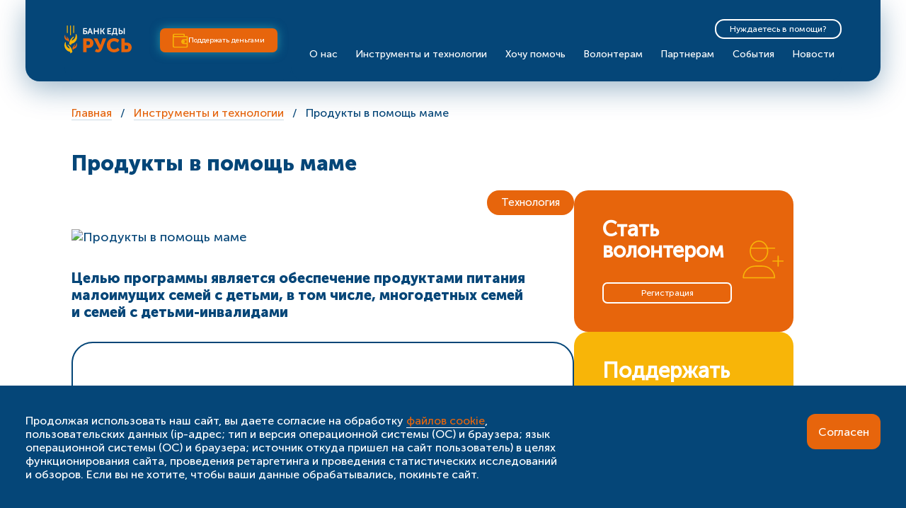

--- FILE ---
content_type: text/html; charset=UTF-8
request_url: https://foodbankrus.ru/proekty/produkty-v-pomoshch-mame/
body_size: 11367
content:
<!DOCTYPE html>
<html lang="ru" class="inner-page ">
<head>
    
    <meta charset="utf-8">

    <title>Продукты в помощь маме - Наши проекты - Благотворительный фонд «Банк еды «Русь»</title>
            <meta http-equiv="Content-Type" content="text/html; charset=UTF-8" />
<meta name="robots" content="index, follow" />
<meta name="description" content="Благотворительный фонд «Банк еды «Русь»" />
<link href="/local/templates/foodbank/components/bitrix/news/projects/bitrix/news.detail/.default/style.css?1699435106155" type="text/css"  rel="stylesheet" />
<link href="/local/templates/foodbank/template_styles.css?16994351062443" type="text/css"  data-template-style="true"  rel="stylesheet" />
<meta property="og:type" content="website" />
<meta property="og:title" content="Продукты в помощь маме" />
<meta property="og:url" content="https://foodbankrus.ru/proekty/produkty-v-pomoshch-mame/" />
<meta property="og:description" content="Программа Благотворительного фонда «Фонд продовольствия «Русь» и&amp;nbsp;Ассоциации Уполномоченных по правам ребенка" />
<meta property="og:site_name" content="Благотворительный фонд «Банк еды «Русь»" />
<meta itemprop="availabilityStarts" datetime="06.06.2020">




    
    <meta http-equiv="X-UA-Compatible" content="IE=edge">
    <meta name="viewport" content="width=device-width, initial-scale=1.0">

    <link rel="stylesheet" type="text/css" href="/local/templates/foodbank/css/vendors.min.css">
    <link rel="stylesheet" type="text/css" href="/local/templates/foodbank/css/style.min.css">
    <link rel="stylesheet" type="text/css" href="/local/templates/foodbank/css/hotfixes.css">
    <link rel="stylesheet" type="text/css" href="/local/templates/foodbank/css/app.min.css">
    <link rel="stylesheet" type="text/css" href="/local/templates/foodbank/css/donate-form.css">
    <link rel="stylesheet" type="text/css" href="/local/templates/foodbank/css/xr.css">
    
    <script>
        var assetsURL = '/local/templates/foodbank';
    </script>

            <script src="https://cdnjs.cloudflare.com/ajax/libs/jquery/3.6.0/jquery.min.js"></script>
    <link href="https://cdn.jsdelivr.net/npm/suggestions-jquery@21.12.0/dist/css/suggestions.min.css" rel="stylesheet" />
    <script src="https://cdn.jsdelivr.net/npm/suggestions-jquery@21.12.0/dist/js/jquery.suggestions.min.js"></script>
        <script src="/local/templates/foodbank/js/modal.min.js" defer></script>
    <script src="/local/templates/foodbank/js/vendors.min.js" defer></script>
    <script src="/local/templates/foodbank/js/main.min.js" defer></script>
    <script src="/local/templates/foodbank/js/custom/forms.js" defer></script>
    <script src="/local/templates/foodbank/js/custom/donate-form.js" defer></script>

    <!-- Yandex.Metrika counter -->
    <script type="text/javascript" >
        (function(m,e,t,r,i,k,a){m[i]=m[i]||function(){(m[i].a=m[i].a||[]).push(arguments)};
            m[i].l=1*new Date();k=e.createElement(t),a=e.getElementsByTagName(t)[0],k.async=1,k.src=r,a.parentNode.insertBefore(k,a)})
        (window, document, "script", "https://mc.yandex.ru/metrika/tag.js", "ym");

        ym(39156095, "init", {
            clickmap:true,
            trackLinks:true,
            accurateTrackBounce:true,
            webvisor:true,
            triggerEvent:true
        });
    </script>
    <noscript><div><img src="https://mc.yandex.ru/watch/39156095" style="position:absolute; left:-9999px;" alt="" /></div></noscript>
    <!-- /Yandex.Metrika counter -->

    <script src="/local/templates/foodbank/js/custom/ym-events.js" defer></script>


        <meta name="yandex-verification" content="26953a26fe89e799" />

    <link rel="apple-touch-icon" sizes="57x57" href="/local/templates/foodbank/favicon/apple-icon-57x57.png">
    <link rel="apple-touch-icon" sizes="60x60" href="/local/templates/foodbank/favicon/apple-icon-60x60.png">
    <link rel="apple-touch-icon" sizes="72x72" href="/local/templates/foodbank/favicon/apple-icon-72x72.png">
    <link rel="apple-touch-icon" sizes="76x76" href="/local/templates/foodbank/favicon/apple-icon-76x76.png">
    <link rel="apple-touch-icon" sizes="114x114" href="/local/templates/foodbank/favicon/apple-icon-114x114.png">
    <link rel="apple-touch-icon" sizes="120x120" href="/local/templates/foodbank/favicon/apple-icon-120x120.png">
    <link rel="apple-touch-icon" sizes="144x144" href="/local/templates/foodbank/favicon/apple-icon-144x144.png">
    <link rel="apple-touch-icon" sizes="152x152" href="/local/templates/foodbank/favicon/apple-icon-152x152.png">
    <link rel="apple-touch-icon" sizes="180x180" href="/local/templates/foodbank/favicon/apple-icon-180x180.png">
    <link rel="icon" type="image/png" sizes="192x192"  href="/local/templates/foodbank/favicon/android-icon-192x192.png">
    <link rel="icon" type="image/png" sizes="32x32" href="/local/templates/foodbank/favicon/favicon-32x32.png">
    <link rel="icon" type="image/png" sizes="96x96" href="/local/templates/foodbank/favicon/favicon-96x96.png">
    <link rel="icon" type="image/png" sizes="16x16" href="/local/templates/foodbank/favicon/favicon-16x16.png">
    <link rel="manifest" href="/local/templates/foodbank/favicon/manifest.json">
    <meta name="msapplication-TileImage" content="/local/templates/foodbank/favicon/ms-icon-144x144.png">

    <style>
        /* .img--float img { height: auto; width: 400px !important; } */
    </style>
</head>
<body>
    
    <div class="wrapper">
        <header class="header">
            <div class="container">
                <div class="header-content">
                    <div class="header-content__top">
                        <a href="/" class="header__logo">
                            <img width="83" height="35" src="/local/templates/foodbank/images/logo.svg" alt="logo">
                        </a>
                        <div class="header__cta">
                            <a href="/khochu-pomoch/dengami/" class="button-orange">
                                <svg class="is-yellow w-use-fill" width="15" height="14" viewBox="0 0 28 25"><use xlink:href="/local/templates/foodbank/images/icons/wallet-reuse.svg#icon"></use></svg>
                                <span class="button-text">Поддержать деньгами</span>
                            </a>
                        </div>
                        <div class="header__burger-area">
                            <button class="burger js_burger">
                                <span></span><span></span><span></span><span></span>
                            </button>
                        </div>
                    </div>
                    <div class="menu-area js_menu-area">
                        <div class="menu-area__top">
                            <div class="header-search animable-mob">
                                                                <div class="header-search__results-wrapper">
                                    <ul class="search-results-list">
                                        <li><a href="#">Проекты фудшеринга</a></li>
                                        <li><a href="#">Как устроен фудшеринг в России</a></li>
                                        <li><a href="#">Фудшеринга в вашем городе</a></li>
                                    </ul>
                                </div>
                            </div>

                            
                            <div class="menu-area__cta">
                                <a href="/nuzhna-pomosch/" class="button-small animable-mob">Нуждаетесь в помощи?</a>
                            </div>
                        </div>

                            <ul class="menu">

        
        
            
            
            
                                    <li class="menu-item"><a href="/o-nas/" class="menu-item__anchor">О нас</a>
                    <ul class="submenu">
                
            
            
        
            
            
            
                
                                                                        <li class="submenu-item"><a href="/o-nas/istoriya-sozdaniya/" class="submenu-item__anchor">История создания</a></li>
                                            
                
            
            
        
            
            
            
                
                                                                        <li class="submenu-item"><a href="/o-nas/missiya-tsennosti/" class="submenu-item__anchor">Миссия и ценности</a></li>
                                            
                
            
            
        
            
            
            
                
                                                                        <li class="submenu-item"><a href="/natsionalnaya-set/" class="submenu-item__anchor">Национальная сеть банков еды</a></li>
                                            
                
            
            
        
            
            
            
                
                                                                        <li class="submenu-item"><a href="/o-nas/nagrady/" class="submenu-item__anchor">Награды и премии</a></li>
                                            
                
            
            
        
            
            
            
                
                                                                        <li class="submenu-item"><a href="/o-nas/nalogovaya-initsiativa/" class="submenu-item__anchor">Налоговая инициатива</a></li>
                                            
                
            
            
        
            
            
            
                
                                                                        <li class="submenu-item"><a href="/o-nas/rezultaty-raboty/" class="submenu-item__anchor">Результаты и отчеты</a></li>
                                            
                
            
            
        
            
            
            
                
                                                                        <li class="submenu-item"><a href="/o-nas/komanda/" class="submenu-item__anchor">Команда</a></li>
                                            
                
            
            
        
            
            
            
                
                                                                        <li class="submenu-item"><a href="/o-nas/popechitelskiy-sovet/" class="submenu-item__anchor">Попечительский совет</a></li>
                                            
                
            
            
        
            
            
            
                
                                                                        <li class="submenu-item"><a href="/o-nas/ambassadory/" class="submenu-item__anchor">Послы продуктосбережения</a></li>
                                            
                
            
            
        
            
            
            
                
                                                                        <li class="submenu-item"><a href="/o-nas/publichnaya-blagotvoritelnaya-programma/" class="submenu-item__anchor">Публичная благотворительная программа</a></li>
                                            
                
            
            
        
            
            
            
                
                                                                        <li class="submenu-item"><a href="/o-nas/pravovaya-informaciya/" class="submenu-item__anchor">Правовая информация</a></li>
                                            
                
            
            
        
            
            
            
                
                                                                        <li class="submenu-item"><a href="/kontakty/" class="submenu-item__anchor">Контакты</a></li>
                                            
                
            
            
        
            
                            </ul></li>            
            
                                    <li class="menu-item"><a href="/proekty/" class="menu-item__anchor is-active">Инструменты и технологии</a>
                    <ul class="submenu">
                
            
            
        
            
            
            
                
                                                                        <li class="submenu-item"><a href="/proekty/fudshering-universitet/" class="submenu-item__anchor">Фудшеринг Университет</a></li>
                                            
                
            
            
        
            
            
            
                
                                                                        <li class="submenu-item"><noindex><a href="https://foodbankrus.ru/socialnaya-franshiza/" rel="nofollow" class="submenu-item__anchor">Социальная франшиза</a></noindex></li>
                                            
                
            
            
        
            
            
            
                
                                                                        <li class="submenu-item"><a href="/proekty/fudshering/" class="submenu-item__anchor">Продуктосбережение</a></li>
                                            
                
            
            
        
            
            
            
                
                                                                        <li class="submenu-item"><a href="/proekty/fuddrayv/" class="submenu-item__anchor">Продовольственный марафон</a></li>
                                            
                
            
            
        
            
            
            
                
                                                                        <li class="submenu-item"><a href="/proekty/narodnyy-obed/" class="submenu-item__anchor">Народный обед</a></li>
                                            
                
            
            
        
            
            
            
                
                                                                        <li class="submenu-item"><a href="/proekty/pomosch-v-chs/" class="submenu-item__anchor">Помощь в ЧС</a></li>
                                            
                
            
            
        
            
            
            
                
                                                                        <li class="submenu-item"><noindex><a href="https://продкарта.рф/" rel="nofollow" class="submenu-item__anchor">ПРОДкарта</a></noindex></li>
                                            
                
            
            
        
            
            
            
                
                                                                        <li class="submenu-item"><noindex><a href="https://просбережение.рф/" rel="nofollow" class="submenu-item__anchor">Про сбережение</a></noindex></li>
                                            
                
            
            
        
            
            
                            </ul></li>            
            
                                    <li class="menu-item"><a href="/khochu-pomoch/" class="menu-item__anchor">Хочу помочь</a>
                    <ul class="submenu">
                
            
            
        
            
            
            
                
                                                                        <li class="submenu-item"><a href="/khochu-pomoch/dengami/" class="submenu-item__anchor">Деньгами</a></li>
                                            
                
            
            
        
            
            
            
                
                                                                        <li class="submenu-item"><a href="/khochu-pomoch/produktami/" class="submenu-item__anchor">Продуктами</a></li>
                                            
                
            
            
        
            
            
            
                
                                                                        <li class="submenu-item"><a href="/khochu-pomoch/slovami/" class="submenu-item__anchor">Словом</a></li>
                                            
                
            
            
        
            
            
            
                
                                                                        <li class="submenu-item"><a href="/donate-list/" class="submenu-item__anchor">Целевые сборы</a></li>
                                            
                
            
            
        
            
            
            
                
                                                                        <li class="submenu-item"><a href="/donation/" class="submenu-item__anchor">СМС-пожертвования</a></li>
                                            
                
            
            
        
            
            
            
                
                                                                        <li class="submenu-item"><a href="/khochu-pomoch/pomostch-zhivotnym/" class="submenu-item__anchor">Помощь животным</a></li>
                                            
                
            
            
        
            
            
            
                
                                                                        <li class="submenu-item"><a href="/khochu-pomoch/komu-pomogaem/" class="submenu-item__anchor">Кому помогаем</a></li>
                                            
                
            
            
        
            
                            </ul></li>            
            
                                    <li class="menu-item"><a href="/volonteram/" class="menu-item__anchor">Волонтерам</a>
                    <ul class="submenu">
                
            
            
        
            
            
            
                
                                                                        <li class="submenu-item"><a href="/volonteram/forma-zayavki/" class="submenu-item__anchor">Стать волонтером</a></li>
                                            
                
            
            
        
            
            
            
                
                                                                        <li class="submenu-item"><a href="/volonteram/soobschestvo/" class="submenu-item__anchor">Сообщество</a></li>
                                            
                
            
            
        
            
            
            
                
                                                                        <li class="submenu-item"><a href="/volonteram/voprosy-otvety/" class="submenu-item__anchor">Частые вопросы</a></li>
                                            
                
            
            
        
            
                            </ul></li>            
            
                                    <li class="menu-item"><a href="/partneram/" class="menu-item__anchor">Партнерам</a>
                    <ul class="submenu">
                
            
            
        
            
            
            
                
                                                                        <li class="submenu-item"><a href="/partneram/biznes/" class="submenu-item__anchor">Бизнесу</a></li>
                                            
                
            
            
        
            
            
            
                
                                                                        <li class="submenu-item"><a href="/partneram/gosudarstvo/" class="submenu-item__anchor">Государству</a></li>
                                            
                
            
            
        
            
            
            
                
                                                                        <li class="submenu-item"><a href="/partneram/nko/" class="submenu-item__anchor">НКО</a></li>
                                            
                
            
            
        
            
                            </ul></li>            
            
                
                                            <li class="menu-item"><a href="/sobytiya/" class="menu-item__anchor">События</a></li>
                    
                
            
            
        
            
            
            
                                    <li class="menu-item"><a href="/novosti/" class="menu-item__anchor">Новости</a>
                    <ul class="submenu">
                
            
            
        
            
            
            
                
                                                                        <li class="submenu-item"><a href="/novosti/novosti-fonda/" class="submenu-item__anchor">Новости банка еды</a></li>
                                            
                
            
            
        
            
            
            
                
                                                                        <li class="submenu-item"><a href="/novosti/smi-o-nas/" class="submenu-item__anchor">СМИ о нас</a></li>
                                            
                
            
            
        
            
            
            
                
                                                                        <li class="submenu-item"><a href="/novosti/my-pomogli/" class="submenu-item__anchor">Мы помогли</a></li>
                                            
                
            
            
        
            
            
            
                
                                                                        <li class="submenu-item"><a href="/novosti/daydzhest/" class="submenu-item__anchor">Дайджест «Про сбережение»</a></li>
                                            
                
            
            
        
                    </ul></li>        
    </ul>


                        
    <div class="mob-menu">

                
            
            
                                    <div class="mob-menu-item animable-mob">
                        <a href="/o-nas/" class="mob-menu-item__anchor">О нас</a>

                        <ul class="mob-submenu">
                
            
            
        
            
            
                
                    
                                                    <li class="mob-submenu-item"><a href="/o-nas/istoriya-sozdaniya/" class="mob-submenu-item__anchor">История создания</a></li>
                        
                    
                
            
            
        
            
            
                
                    
                                                    <li class="mob-submenu-item"><a href="/o-nas/missiya-tsennosti/" class="mob-submenu-item__anchor">Миссия и ценности</a></li>
                        
                    
                
            
            
        
            
            
                
                    
                                                    <li class="mob-submenu-item"><a href="/natsionalnaya-set/" class="mob-submenu-item__anchor">Национальная сеть банков еды</a></li>
                        
                    
                
            
            
        
            
            
                
                    
                                                    <li class="mob-submenu-item"><a href="/o-nas/nagrady/" class="mob-submenu-item__anchor">Награды и премии</a></li>
                        
                    
                
            
            
        
            
            
                
                    
                                                    <li class="mob-submenu-item"><a href="/o-nas/nalogovaya-initsiativa/" class="mob-submenu-item__anchor">Налоговая инициатива</a></li>
                        
                    
                
            
            
        
            
            
                
                    
                                                    <li class="mob-submenu-item"><a href="/o-nas/rezultaty-raboty/" class="mob-submenu-item__anchor">Результаты и отчеты</a></li>
                        
                    
                
            
            
        
            
            
                
                    
                                                    <li class="mob-submenu-item"><a href="/o-nas/komanda/" class="mob-submenu-item__anchor">Команда</a></li>
                        
                    
                
            
            
        
            
            
                
                    
                                                    <li class="mob-submenu-item"><a href="/o-nas/popechitelskiy-sovet/" class="mob-submenu-item__anchor">Попечительский совет</a></li>
                        
                    
                
            
            
        
            
            
                
                    
                                                    <li class="mob-submenu-item"><a href="/o-nas/ambassadory/" class="mob-submenu-item__anchor">Послы продуктосбережения</a></li>
                        
                    
                
            
            
        
            
            
                
                    
                                                    <li class="mob-submenu-item"><a href="/o-nas/publichnaya-blagotvoritelnaya-programma/" class="mob-submenu-item__anchor">Публичная благотворительная программа</a></li>
                        
                    
                
            
            
        
            
            
                
                    
                                                    <li class="mob-submenu-item"><a href="/o-nas/pravovaya-informaciya/" class="mob-submenu-item__anchor">Правовая информация</a></li>
                        
                    
                
            
            
        
            
            
                
                    
                                                    <li class="mob-submenu-item"><a href="/kontakty/" class="mob-submenu-item__anchor">Контакты</a></li>
                        
                    
                
            
            
        
                            </ul></div>            
            
                                    <div class="mob-menu-item animable-mob">
                        <a href="/proekty/" class="mob-menu-item__anchor is-active">Инструменты и технологии</a>

                        <ul class="mob-submenu">
                
            
            
        
            
            
                
                    
                                                    <li class="mob-submenu-item"><a href="/proekty/fudshering-universitet/" class="mob-submenu-item__anchor">Фудшеринг Университет</a></li>
                        
                    
                
            
            
        
            
            
                
                    
                                                    <li class="mob-submenu-item"><noindex><a href="https://foodbankrus.ru/socialnaya-franshiza/" rel="nofollow" class="mob-submenu-item__anchor">Социальная франшиза</a></noindex></li>
                        
                    
                
            
            
        
            
            
                
                    
                                                    <li class="mob-submenu-item"><a href="/proekty/fudshering/" class="mob-submenu-item__anchor">Продуктосбережение</a></li>
                        
                    
                
            
            
        
            
            
                
                    
                                                    <li class="mob-submenu-item"><a href="/proekty/fuddrayv/" class="mob-submenu-item__anchor">Продовольственный марафон</a></li>
                        
                    
                
            
            
        
            
            
                
                    
                                                    <li class="mob-submenu-item"><a href="/proekty/narodnyy-obed/" class="mob-submenu-item__anchor">Народный обед</a></li>
                        
                    
                
            
            
        
            
            
                
                    
                                                    <li class="mob-submenu-item"><a href="/proekty/pomosch-v-chs/" class="mob-submenu-item__anchor">Помощь в ЧС</a></li>
                        
                    
                
            
            
        
            
            
                
                    
                                                    <li class="mob-submenu-item"><noindex><a href="https://продкарта.рф/" rel="nofollow" class="mob-submenu-item__anchor">ПРОДкарта</a></noindex></li>
                        
                    
                
            
            
        
            
            
                
                    
                                                    <li class="mob-submenu-item"><noindex><a href="https://просбережение.рф/" rel="nofollow" class="mob-submenu-item__anchor">Про сбережение</a></noindex></li>
                        
                    
                
            
            
        
                            </ul></div>            
            
                
                    
                        <div class="mob-menu-item animable-mob">
                            <a href="/nuzhna-pomosch/" class="mob-menu-item__anchor">Нужна помощь?</a>
                        </div>

                    
                
            
            
        
            
            
                                    <div class="mob-menu-item animable-mob">
                        <a href="/khochu-pomoch/" class="mob-menu-item__anchor">Хочу помочь</a>

                        <ul class="mob-submenu">
                
            
            
        
            
            
                
                    
                                                    <li class="mob-submenu-item"><a href="/khochu-pomoch/dengami/" class="mob-submenu-item__anchor">Деньгами</a></li>
                        
                    
                
            
            
        
            
            
                
                    
                                                    <li class="mob-submenu-item"><a href="/khochu-pomoch/produktami/" class="mob-submenu-item__anchor">Продуктами</a></li>
                        
                    
                
            
            
        
            
            
                
                    
                                                    <li class="mob-submenu-item"><a href="/khochu-pomoch/slovami/" class="mob-submenu-item__anchor">Словом</a></li>
                        
                    
                
            
            
        
            
            
                
                    
                                                    <li class="mob-submenu-item"><a href="/donate-list/" class="mob-submenu-item__anchor">Целевые сборы</a></li>
                        
                    
                
            
            
        
            
            
                
                    
                                                    <li class="mob-submenu-item"><a href="/donation/" class="mob-submenu-item__anchor">СМС-пожертвования</a></li>
                        
                    
                
            
            
        
            
            
                
                    
                                                    <li class="mob-submenu-item"><a href="/khochu-pomoch/pomostch-zhivotnym/" class="mob-submenu-item__anchor">Помощь животным</a></li>
                        
                    
                
            
            
        
            
            
                
                    
                                                    <li class="mob-submenu-item"><a href="/khochu-pomoch/komu-pomogaem/" class="mob-submenu-item__anchor">Кому помогаем</a></li>
                        
                    
                
            
            
        
                            </ul></div>            
            
                                    <div class="mob-menu-item animable-mob">
                        <a href="/volonteram/" class="mob-menu-item__anchor">Волонтерам</a>

                        <ul class="mob-submenu">
                
            
            
        
            
            
                
                    
                                                    <li class="mob-submenu-item"><a href="/volonteram/forma-zayavki/" class="mob-submenu-item__anchor">Стать волонтером</a></li>
                        
                    
                
            
            
        
            
            
                
                    
                                                    <li class="mob-submenu-item"><a href="/volonteram/soobschestvo/" class="mob-submenu-item__anchor">Сообщество</a></li>
                        
                    
                
            
            
        
            
            
                
                    
                                                    <li class="mob-submenu-item"><a href="/volonteram/voprosy-otvety/" class="mob-submenu-item__anchor">Частые вопросы</a></li>
                        
                    
                
            
            
        
                            </ul></div>            
            
                                    <div class="mob-menu-item animable-mob">
                        <a href="/partneram/" class="mob-menu-item__anchor">Партнерам</a>

                        <ul class="mob-submenu">
                
            
            
        
            
            
                
                    
                                                    <li class="mob-submenu-item"><a href="/partneram/biznes/" class="mob-submenu-item__anchor">Бизнесу</a></li>
                        
                    
                
            
            
        
            
            
                
                    
                                                    <li class="mob-submenu-item"><a href="/partneram/gosudarstvo/" class="mob-submenu-item__anchor">Государству</a></li>
                        
                    
                
            
            
        
            
            
                
                    
                                                    <li class="mob-submenu-item"><a href="/partneram/nko/" class="mob-submenu-item__anchor">НКО</a></li>
                        
                    
                
            
            
        
                            </ul></div>            
            
                
                    
                        <div class="mob-menu-item animable-mob">
                            <a href="/sobytiya/" class="mob-menu-item__anchor">События</a>
                        </div>

                    
                
            
            
        
            
            
                                    <div class="mob-menu-item animable-mob">
                        <a href="/novosti/" class="mob-menu-item__anchor">Новости</a>

                        <ul class="mob-submenu">
                
            
            
        
            
            
                
                    
                                                    <li class="mob-submenu-item"><a href="/novosti/novosti-fonda/" class="mob-submenu-item__anchor">Новости банка еды</a></li>
                        
                    
                
            
            
        
            
            
                
                    
                                                    <li class="mob-submenu-item"><a href="/novosti/smi-o-nas/" class="mob-submenu-item__anchor">СМИ о нас</a></li>
                        
                    
                
            
            
        
            
            
                
                    
                                                    <li class="mob-submenu-item"><a href="/novosti/my-pomogli/" class="mob-submenu-item__anchor">Мы помогли</a></li>
                        
                    
                
            
            
        
            
            
                
                    
                                                    <li class="mob-submenu-item"><a href="/novosti/daydzhest/" class="mob-submenu-item__anchor">Дайджест «Про сбережение»</a></li>
                        
                    
                
            
            
        
                    </ul></div>        
    </div>


                        <div class="header-socials">
                            <a href="#" class="link-social animable-mob">
                                <img src="/local/templates/foodbank/images/icons/icon-vk.svg" alt="vk" class="link-social__icon">
                                <!-- <span class="link-social__text">Подписаться <br>в Вконтакте</span> -->
                            </a>
                            <a href="#" class="link-social animable-mob">
                                <img src="/local/templates/foodbank/images/icons/icon-tg.svg" alt="telegram" class="link-social__icon">
                                <!-- <span class="link-social__text">Подписаться <br>в Телеграм</span> -->
                            </a>
                            <a href="#" class="link-social animable-mob">
                                <img src="/local/templates/foodbank/images/icons/icon-yt.svg" alt="youtube" class="link-social__icon">
                            </a>
                            <a href="#" class="link-social animable-mob">
                                <img src="/local/templates/foodbank/images/icons/icon-ok.svg" alt="odnoklassniki" class="link-social__icon">
                            </a>
                        </div>
                    </div>
                </div>
            </div>
        </header>
<main class="main">

        <main class="main">
            <div class="container">
                <!--NOINDEX-->    <section class="breadcrumbs-section">
        <ul class="breadcrumbs">

             <li class="breadcrumbs__item odd last" id="bx_breadcrumb_0" itemprop="itemListElement" itemscope itemtype="http://schema.org/ListItem">
                <a href="/" title="Главная" itemprop="item"><span itemprop="name">Главная</span></a>
                <meta itemprop="position" content="1" />
            </li>
            
             <li class="breadcrumbs__item odd last" id="bx_breadcrumb_1" itemprop="itemListElement" itemscope itemtype="http://schema.org/ListItem">
                <a href="/proekty/" title="Инструменты и технологии" itemprop="item"><span itemprop="name">Инструменты и технологии</span></a>
                <meta itemprop="position" content="2" />
            </li>
            <li class="breadcrumbs__item inline odd last">Продукты в помощь маме</li>        </ul>
    </section>
<!--/NOINDEX-->
                



    <h1 class="page-title">Продукты в помощь маме</h1>

    <div class="block-w-sidebar">
        <div class="block-w-sidebar__left"><div class="donate-form__status"><a href="/proekty/" class="donate-form__status-label donate-form__status-label--is-open">Технология</a></div>
            <div class="regular-text mb-40">

            <section class="regular-text">
                <div class="content">
                    <div class="img">
                        <img src="/upload/content/snippet/ProdvPomoschMame_615.jpg" alt="Продукты в помощь маме">
                    </div>
                </div>
            </section>
				
<h3>Целью программы является обеспечение продуктами питания малоимущих семей с&nbsp;детьми, в&nbsp;том числе, многодетных семей и&nbsp;семей с&nbsp;детьми-инвалидами</h3>

<div class="quote comm">
<p>Только объединившись, мы можем помочь тем, кому непросто переживать тяжелые времена. В&nbsp;первую очередь самыми незащищенными становятся семьи с&nbsp;детьми. Сейчас самое время заниматься благотворительностью и&nbsp;адресной помощью. Число людей, обращающихся за поддержкой, растет, поэтому и&nbsp;мы будем, в&nbsp;меру наших сил, наращивать объемы помощи благодаря такому партнеру как Банк еды «Русь».</p>

<div class="comm_autor"><img alt="" class="float_left img_circle" src="/upload/content/img/Anna_Kuznetsova.jpg" />
<p><b>Кузнецова Анна Юрьевна</b></p>

<p class="comm_autor_txt">Уполномоченный при Президенте Российской Федерации по правам ребенка</p>
</div>
</div>

<p>Продукты питания для бесплатной раздачи малоимущим семьям собирает Банк еды «Русь», который является первым в&nbsp;России банком еды и&nbsp;обеспечивает продуктами нуждающихся по всей стране. Фонд сотрудничает с&nbsp;российскими производителями продуктов питания и&nbsp;товаров народного потребления, а&nbsp;также с&nbsp;ресторанами и&nbsp;магазинами. В&nbsp;Москве программа реализуется при поддержке Департамента труда и&nbsp;социальной защиты населения. Пункты выдачи открываются на базе центров социального обслуживания в&nbsp;районах города. Обратиться за получением продуктов нуждающиеся семьи с&nbsp;детьми могут в&nbsp;один из&nbsp;пунктов раздачи продовольствия.</p>

<div class="quote comm">
<p>Одной из наиболее нуждающихся категорий населения в&nbsp;стране на данный момент являются семьи с&nbsp;детьми. В&nbsp;то же время, это самая перспективная категория, ведь дети&nbsp;— будущее страны. Проект «Продукты в&nbsp;помощь маме» призван помогать малоимущим семьям с&nbsp;детьми. Мы рады, что проект развивается при поддержке Уполномоченного при Президенте РФ по правам ребенка, потому что это позволяет нашему Фонду оказывать адресную помощь тем, кто действительно нуждается.</p>

<div class="comm_autor"><img alt="" class="float_left img_circle" src="/upload/content/img/Julia_Nazarova-01.jpg" />
<p><b>Назарова Юлиа Давидовна</b></p>

<p class="comm_autor_txt">Президент Благотворительного фонда «Банк еды «Русь», сооснователь медиапроекта «Про фудшеринг»</p>
</div>
</div>
				
        </div>
</div>
		
		
        <div class="block-w-sidebar__right">
            <div class="sidebar">
                <div class="widget-volonteer widget-cta">
                    <div class="widget-volonteer__text">
                        <div class="widget-cta__title">Стать волонтером</div>
                        <a href="/volonteram/forma-zayavki/" class="button button-white button-white--white-text button--centered">Регистрация</a>
                    </div>
                    <div class="widget-volonteer__image-wrapper">
                        <img src="/local/templates/foodbank/images/icons/icon-volonteer_big.svg" alt="volunteer">
                    </div>
                </div>
                <div class="widget-support-money widget-cta">
                    <div class="widget-cta__text">
                        <div class="widget-cta__title">Поддержать деньгами</div>
                        <a href="/khochu-pomoch/dengami/" class="button button-white button--centered">Перевести</a>
                    </div>
                    <div class="widget-support-money__image-wrapper">
                        <img src="/local/templates/foodbank/images/icons/hand-w-money.svg" alt="volunteer">
                    </div>
                </div>
            </div>
        </div>
        
    </div>


    <div class="block-w-sidebar">
    <section class="news-list-x3 js-results-list">

    
    
    </section>
    </div>


<script>
    jQuery('#show_all_tiles').click(function (e) {
        e.preventDefault();
        jQuery(".hidden_news_tile").show();
        jQuery("#show_all_tiles").hide();
    });
</script>


                
                                                </main>

</main>

<footer class="footer ">
    <div class="container">
        <div class="footer-content">
            <div class="footer-content__top">
                <div class="food-icons-wrapper">
                    <div class="food-icons js-food-icons">
                                                    <img src="/local/templates/foodbank/images/icons/food-icon2.svg" alt="food">
                            <img src="/local/templates/foodbank/images/icons/food-icon4.svg" alt="food">
                            <img src="/local/templates/foodbank/images/icons/food-icon6.svg" alt="food">
                            <img src="/local/templates/foodbank/images/icons/food-icon8.svg" alt="food">
                            <img src="/local/templates/foodbank/images/icons/food-icon9.svg" alt="food">
                            <img src="/local/templates/foodbank/images/icons/food-icon10.svg" alt="food">
                            <img src="/local/templates/foodbank/images/icons/food-icon11.svg" alt="food">
                                            </div>
                </div>

                <div class="footer-slogan">
                                            <img src="/local/templates/foodbank/images/slogan.svg" alt="10 лет развиваем фудшеринг в России">
                                    </div>
            </div>

            <div class="footer-content__main">

                                        <div class="footer-col footer-col--left hidden-md">
    
    
    
        <div  class="footer-menu-block"><div class="footer-menu-block__anchor-wrapper">
<a href="/o-nas/" class="footer-menu-block__anchor">О нас</a></div>
    <ul class="footer-menu-block__items">
    
    
    

    
    
        
                                                <li ><a href="/o-nas/istoriya-sozdaniya/" class="footer-menu-block__item-link">История создания</a></li>
                            
        
    
    

    
    
        
                                                <li ><a href="/o-nas/missiya-tsennosti/" class="footer-menu-block__item-link">Миссия и ценности</a></li>
                            
        
    
    

    
    
        
                                                <li ><a href="/natsionalnaya-set/" class="footer-menu-block__item-link">Национальная сеть банков еды</a></li>
                            
        
    
    

    
    
        
                                                <li ><a href="/o-nas/nagrady/" class="footer-menu-block__item-link">Награды и премии</a></li>
                            
        
    
    

    
    
        
                                                <li ><a href="/o-nas/nalogovaya-initsiativa/" class="footer-menu-block__item-link">Налоговая инициатива</a></li>
                            
        
    
    

    
    
        
                                                <li ><a href="/o-nas/rezultaty-raboty/" class="footer-menu-block__item-link">Результаты и отчеты</a></li>
                            
        
    
    

    
    
        
                                                <li ><a href="/o-nas/komanda/" class="footer-menu-block__item-link">Команда</a></li>
                            
        
    
    

    
    
        
                                                <li ><a href="/o-nas/popechitelskiy-sovet/" class="footer-menu-block__item-link">Попечительский совет</a></li>
                            
        
    
    

    
    
        
                                                <li ><a href="/o-nas/ambassadory/" class="footer-menu-block__item-link">Послы продуктосбережения</a></li>
                            
        
    
    

    
    
        
                                                <li ><a href="/o-nas/publichnaya-blagotvoritelnaya-programma/" class="footer-menu-block__item-link">Публичная благотворительная программа</a></li>
                            
        
    
    

    
    
        
                                                <li ><a href="/o-nas/pravovaya-informaciya/" class="footer-menu-block__item-link">Правовая информация</a></li>
                            
        
    
    

    
    
        
                                                <li ><a href="/kontakty/" class="footer-menu-block__item-link">Контакты</a></li>
                            
        
    
    

            </ul></div>    
    
        <div  class="footer-menu-block"><div class="footer-menu-block__anchor-wrapper">
<a href="/proekty/" class="footer-menu-block__anchor is-active">Инструменты и технологии</a></div>
    <ul class="footer-menu-block__items">
    
    
    

    
    
        
                                                <li ><a href="/proekty/fudshering-universitet/" class="footer-menu-block__item-link">Фудшеринг Университет</a></li>
                            
        
    
    

    
    
        
                                                <li ><noindex><a href="https://foodbankrus.ru/socialnaya-franshiza/" rel="nofollow" class="footer-menu-block__item-link">Социальная франшиза</a></noindex></li>
                            
        
    
    

    
    
        
                                                <li ><a href="/proekty/fudshering/" class="footer-menu-block__item-link">Продуктосбережение</a></li>
                            
        
    
    

    
    
        
                                                <li ><a href="/proekty/fuddrayv/" class="footer-menu-block__item-link">Продовольственный марафон</a></li>
                            
        
    
    

    
    
        
                                                <li ><a href="/proekty/narodnyy-obed/" class="footer-menu-block__item-link">Народный обед</a></li>
                            
        
    
    

    
    
        
                                                <li ><a href="/proekty/pomosch-v-chs/" class="footer-menu-block__item-link">Помощь в ЧС</a></li>
                            
        
    
    

    
    
        
                                                <li ><noindex><a href="https://продкарта.рф/" rel="nofollow" class="footer-menu-block__item-link">ПРОДкарта</a></noindex></li>
                            
        
    
    

    
    
        
                                                <li ><noindex><a href="https://просбережение.рф/" rel="nofollow" class="footer-menu-block__item-link">Про сбережение</a></noindex></li>
                            
        
    
    

            </ul></div>    
    
        
                                            <div class="footer-menu-block">
                    <div class="footer-menu-block__anchor-wrapper">
                        <a href="/nuzhna-pomosch/" class="footer-menu-block__anchor">Нужна помощь?</a>
                    </div>
                </div>
            
        
    
    

    
    
        <div  class="footer-menu-block"><div class="footer-menu-block__anchor-wrapper">
<a href="/khochu-pomoch/" class="footer-menu-block__anchor">Хочу помочь</a></div>
    <ul class="footer-menu-block__items">
    
    
    

    
    
        
                                                <li ><a href="/khochu-pomoch/dengami/" class="footer-menu-block__item-link">Деньгами</a></li>
                            
        
    
    

    
    
        
                                                <li ><a href="/khochu-pomoch/produktami/" class="footer-menu-block__item-link">Продуктами</a></li>
                            
        
    
    

    
    
        
                                                <li ><a href="/khochu-pomoch/slovami/" class="footer-menu-block__item-link">Словом</a></li>
                            
        
    
    

    
    
        
                                                <li ><a href="/donate-list/" class="footer-menu-block__item-link">Целевые сборы</a></li>
                            
        
    
    

    
    
        
                                                <li ><a href="/donation/" class="footer-menu-block__item-link">СМС-пожертвования</a></li>
                            
        
    
    

    
    
        
                                                <li ><a href="/khochu-pomoch/pomostch-zhivotnym/" class="footer-menu-block__item-link">Помощь животным</a></li>
                            
        
    
    

    
    
        
                                                <li ><a href="/khochu-pomoch/komu-pomogaem/" class="footer-menu-block__item-link">Кому помогаем</a></li>
                            
        
    
    

            </ul></div>    
    
        <div  class="footer-menu-block"><div class="footer-menu-block__anchor-wrapper">
<a href="/partneram/" class="footer-menu-block__anchor">Партнерам</a></div>
    <ul class="footer-menu-block__items">
    
    
    

    
    
        
                                                <li ><a href="/partneram/biznes/" class="footer-menu-block__item-link">Бизнесу</a></li>
                            
        
    
    

    
    
        
                                                <li ><a href="/partneram/gosudarstvo/" class="footer-menu-block__item-link">Государству</a></li>
                            
        
    
    

    
    
        
                                                <li ><a href="/partneram/nko/" class="footer-menu-block__item-link">НКО</a></li>
                            
        
    
    

            </ul></div>    
    
        
                                            <div class="footer-menu-block">
                    <div class="footer-menu-block__anchor-wrapper">
                        <a href="/sobytiya/" class="footer-menu-block__anchor">События</a>
                    </div>
                </div>
            
        
    
    

    
    </div>


<!--
                <div class="footer-col footer-col--left hidden-md">
                    <div class="footer-menu-block">
                        <div class="footer-menu-block__anchor-wrapper">
                            <a href="/o-nas/" class="footer-menu-block__anchor">О нас</a>
                        </div>
                        <ul class="footer-menu-block__items">
                            <li>
                                <a class="footer-menu-block__item-link" href="/o-nas/istoriya-sozdaniya/">История создания</a>
                            </li>
                            <li>
                                <a class="footer-menu-block__item-link" href="/o-nas/missiya-tsennosti/">Миссия и ценности</a>
                            </li>
                            <li>
                                <a class="footer-menu-block__item-link" href="/o-nas/nalogovaya-initsiativa/">Налоговая инициатива</a>
                            </li>
                            <li>
                                <a class="footer-menu-block__item-link" href="/o-nas/rezultaty-raboty/">Результаты и отчеты</a>
                            </li>
                            <li>
                                <a class="footer-menu-block__item-link" href="/o-nas/komanda/">Команда</a>
                            </li>
                            <li>
                                <a class="footer-menu-block__item-link" href="/o-nas/ambassadory/">Амбассадоры фудшеринга</a>
                            </li>
                            <li>
                                <a class="footer-menu-block__item-link" href="/o-nas/pravovaya-informaciya/">Правовая информация</a>
                            </li>
                            <li>
                                <a class="footer-menu-block__item-link" href="/kontakty/">Контакты</a>
                            </li>
                                                    </ul>
                    </div>

                    <div class="footer-menu-block">
                        <div class="footer-menu-block__anchor-wrapper">
                            <a href="/proekty/" class="footer-menu-block__anchor">Проекты</a>
                        </div>
                        <ul class="footer-menu-block__items">
                                                                                        <li>
                                                                    <a class="footer-menu-block__item-link" href="/proekty/20240430-bazovyy-kurs-spetsialista-fudsheringa-2-0/">Базовый курс специалиста фудшеринга 2.0</a>
                                                                </li>
                                                                                        <li>
                                                                    <a class="footer-menu-block__item-link" href="/proekty/20250402-bazovyy-kurs-volontera-fudseyvera-2-0/">Базовый курс волонтера-фудсейвера 2.0</a>
                                                                </li>
                                                                                        <li>
                                                                    <a class="footer-menu-block__item-link" href="/proekty/20250206-ekspertnyy-kurs-fudsheringa-2-0/">Экспертный курс фудшеринга 2.0</a>
                                                                </li>
                                                                                        <li>
                                                                    <a class="footer-menu-block__item-link" href="/proekty/20250131-ekspertnyy-kurs-fudsheringa-1-0/">Экспертный курс фудшеринга 1.0</a>
                                                                </li>
                                                                                        <li>
                                                                    <a class="footer-menu-block__item-link" href="/proekty/bazovyy-kurs-uchastnika-prodovolstvennogo-marafona/">Базовый курс участника продовольственного марафона</a>
                                                                </li>
                                                                                        <li>
                                                                    <a class="footer-menu-block__item-link" href="/proekty/fudshering-universitet/">Фудшеринг Университет</a>
                                                                </li>
                                                                                        <li>
                                                                    <a class="footer-menu-block__item-link" href="/proekty/rezultaty-marafona-korzina-dobroty-v-moskve-30-11-2019/">Результаты общегородского продовольственного марафона в Москве</a>
                                                                </li>
                                                                                        <li>
                                                                    <a class="footer-menu-block__item-link" href="/proekty/produkty-v-pomoshch/">Продукты в помощь</a>
                                                                </li>
                                                                                        <li>
                                                                    <a class="footer-menu-block__item-link" href="/proekty/klub-zavtrakov/">Завтраки в школы</a>
                                                                </li>
                                                                                        <li>
                                                                    <a class="footer-menu-block__item-link" href="/proekty/zheltyy-paket-pomogaet-detyam/">Желтый пакет помогает детям</a>
                                                                </li>
                                                                                        <li>
                                                                    <a class="footer-menu-block__item-link" href="/proekty/produkty-v-pomoshch-mame/">Продукты в помощь маме</a>
                                                                </li>
                                                                                        <li>
                                                                    <a class="footer-menu-block__item-link" href="/proekty/obshchegorodskoy-marafon-korzina-dobroty-v-moskve/">Московский марафон Корзина доброты</a>
                                                                </li>
                                                                                        <li>
                                                                    <a class="footer-menu-block__item-link" href="/proekty/ne-hlebom-edinym/">Не хлебом единым</a>
                                                                </li>
                                                                                        <li>
                                                                    <a class="footer-menu-block__item-link" href="/proekty/eda-dlya-lyudey/">Еда для людей</a>
                                                                </li>
                                                                                        <li>
                                                                    <a class="footer-menu-block__item-link" href="/proekty/produkty-v-glubinku/">Продукты в глубинку для пожилых</a>
                                                                </li>
                                                                                        <li>
                                                                    <a class="footer-menu-block__item-link" href="/proekty/podari-obed-rebenku-s-kfc/">Подари обед ребенку с KFC</a>
                                                                </li>
                                                                                        <li>
                                    <noindex>                                <a class="footer-menu-block__item-link" href="https://foodbankrus.ru/socialnaya-franshiza/" rel="nofollow">Социальная франшиза</a>
                                    </noindex>                            </li>
                                                                                        <li>
                                                                    <a class="footer-menu-block__item-link" href="/proekty/fudshering/">Продуктосбережение</a>
                                                                </li>
                                                                                        <li>
                                                                    <a class="footer-menu-block__item-link" href="/proekty/fuddrayv/">Продовольственный марафон</a>
                                                                </li>
                                                                                        <li>
                                                                    <a class="footer-menu-block__item-link" href="/proekty/narodnyy-obed/">Народный обед</a>
                                                                </li>
                                                                                        <li>
                                                                    <a class="footer-menu-block__item-link" href="/proekty/20250527-kurs-dlya-franchayzi-banka-edy-rus-2-ya-stupen/">Курс для франчайзи банка еды «Русь» / 2-я ступень</a>
                                                                </li>
                                                                                        <li>
                                                                    <a class="footer-menu-block__item-link" href="/proekty/20250402-onlayn-vstrecha-zvezdy-fudseyvery-banka-edy-rus/">Онлайн-встреча: Звезды фудсейверы банка еды «Русь»</a>
                                                                </li>
                                                                                        <li>
                                                                    <a class="footer-menu-block__item-link" href="/proekty/20241216-kurs-dlya-franchayzi-banka-edy-rus-1-ya-stupen/">Курс для франчайзи банка еды «Русь» / 1-я ступень</a>
                                                                </li>
                                                                                        <li>
                                                                    <a class="footer-menu-block__item-link" href="/proekty/20241128-webinar-volonter-uchastnik-prodovolstvennogo-marafona/">Онлайн-встреча: Стань героем продовольственного марафона</a>
                                                                </li>
                                                                                        <li>
                                                                    <a class="footer-menu-block__item-link" href="/proekty/20241128-bazovyy-kurs-volontera-uchastnika-prodmarafona/">Базовый курс волонтера-участника продмарафона 2.0</a>
                                                                </li>
                                                                                        <li>
                                                                    <a class="footer-menu-block__item-link" href="/proekty/20240912-kurs-spikera-onlayn-shkoly-dlya-nachinayushchikh/">Курс спикера онлайн-школы для начинающих спикеров</a>
                                                                </li>
                                                                                        <li>
                                                                    <a class="footer-menu-block__item-link" href="/proekty/pomosch-v-chs/">Помощь в ЧС</a>
                                                                </li>
                                                                                        <li>
                                                                    <a class="footer-menu-block__item-link" href="/proekty/podarite-svoyu-zabotu/">Подарите свою заботу</a>
                                                                </li>
                                                                                        <li>
                                    <noindex>                                <a class="footer-menu-block__item-link" href="https://продкарта.рф/" rel="nofollow">ПРОДкарта</a>
                                    </noindex>                            </li>
                                                                                        <li>
                                    <noindex>                                <a class="footer-menu-block__item-link" href="https://просбережение.рф/" rel="nofollow">Про сбережение</a>
                                    </noindex>                            </li>
                                                </ul>
                    </div>
                    <div class="footer-menu-block">
                        <div class="footer-menu-block__anchor-wrapper">
                            <a href="/khochu-pomoch/" class="footer-menu-block__anchor">Хочу помочь</a>
                        </div>
                        <ul class="footer-menu-block__items">
                            <li>
                                <a class="footer-menu-block__item-link" href="/khochu-pomoch/dengami/">Деньгами</a>
                            </li>
                            <li>
                                <a class="footer-menu-block__item-link" href="/khochu-pomoch/produktami/">Продуктами</a>
                            </li>
                            <li>
                                <a class="footer-menu-block__item-link" href="/khochu-pomoch/slovami/">Словом</a>
                            </li>
                            <li>
                                <a class="footer-menu-block__item-link" href="/khochu-pomoch/komu-pomogaem/">Кому помогаем</a>
                            </li>
                        </ul>
                    </div>

                    <div class="footer-menu-block">
                        <div class="footer-menu-block__anchor-wrapper">
                            <a href="/partneram/" class="footer-menu-block__anchor">Партнерам</a>
                        </div>
                        <ul class="footer-menu-block__items">
                            <li>
                                <a class="footer-menu-block__item-link" href="/partneram/biznes/">Бизнесу</a>
                            </li>
                            <li>
                                <a class="footer-menu-block__item-link" href="/partneram/gosudarstvo/">Государству</a>
                            </li>
                            <li>
                                <a class="footer-menu-block__item-link" href="/partneram/nko/">НКО</a>
                            </li>
                        </ul>
                    </div>

                </div>
-->

<!-- Конец футер меню блок -->
               
    <div class="footer-menu-mob">

                
            
            
                                    <div class="footer-menu-block">
                        <div class="footer-menu-block__anchor-wrapper">
                            <a href="/o-nas/" class="footer-menu-block__anchor">О нас</a>
                        </div>

                        <ul class="footer-menu-block__items">
                
            
            
        
            
            
                
            
            
        
            
            
                
            
            
        
            
            
                
            
            
        
            
            
                
            
            
        
            
            
                
            
            
        
            
            
                
            
            
        
            
            
                
            
            
        
            
            
                
            
            
        
            
            
                
            
            
        
            
            
                
            
            
        
            
            
                
            
            
        
            
            
                
            
            
        
                            </ul></div>            
            
                                    <div class="footer-menu-block">
                        <div class="footer-menu-block__anchor-wrapper">
                            <a href="/proekty/" class="footer-menu-block__anchor is-active">Инструменты и технологии</a>
                        </div>

                        <ul class="footer-menu-block__items">
                
            
            
        
            
            
                
            
            
        
            
            
                
            
            
        
            
            
                
            
            
        
            
            
                
            
            
        
            
            
                
            
            
        
            
            
                
            
            
        
            
            
                
            
            
        
            
            
                
            
            
        
                            </ul></div>            
            
                
                    <div class="footer-menu-block">
                        <div class="footer-menu-block__anchor-wrapper">
                            <a href="/nuzhna-pomosch/" class="footer-menu-block__anchor">Нужна помощь?</a>
                        </div>
                    </div>

                
            
            
        
            
            
                                    <div class="footer-menu-block">
                        <div class="footer-menu-block__anchor-wrapper">
                            <a href="/khochu-pomoch/" class="footer-menu-block__anchor">Хочу помочь</a>
                        </div>

                        <ul class="footer-menu-block__items">
                
            
            
        
            
            
                
            
            
        
            
            
                
            
            
        
            
            
                
            
            
        
            
            
                
            
            
        
            
            
                
            
            
        
            
            
                
            
            
        
            
            
                
            
            
        
                            </ul></div>            
            
                                    <div class="footer-menu-block">
                        <div class="footer-menu-block__anchor-wrapper">
                            <a href="/volonteram/" class="footer-menu-block__anchor">Волонтерам</a>
                        </div>

                        <ul class="footer-menu-block__items">
                
            
            
        
            
            
                
            
            
        
            
            
                
            
            
        
            
            
                
            
            
        
                            </ul></div>            
            
                                    <div class="footer-menu-block">
                        <div class="footer-menu-block__anchor-wrapper">
                            <a href="/partneram/" class="footer-menu-block__anchor">Партнерам</a>
                        </div>

                        <ul class="footer-menu-block__items">
                
            
            
        
            
            
                
            
            
        
            
            
                
            
            
        
            
            
                
            
            
        
                            </ul></div>            
            
                
                    <div class="footer-menu-block">
                        <div class="footer-menu-block__anchor-wrapper">
                            <a href="/sobytiya/" class="footer-menu-block__anchor">События</a>
                        </div>
                    </div>

                
            
            
        
            
            
                                    <div class="footer-menu-block">
                        <div class="footer-menu-block__anchor-wrapper">
                            <a href="/novosti/" class="footer-menu-block__anchor">Новости</a>
                        </div>

                        <ul class="footer-menu-block__items">
                
            
            
        
            
            
                
            
            
        
            
            
                
            
            
        
            
            
                
            
            
        
            
            
                
            
            
        
                    </ul></div>        
    </div>

<!-- конец футер меню моб -->

                <div class="footer-col footer-col--right">
                       
    
    
        <div class="footer-menu-block hidden-md"><div class="footer-menu-block__anchor-wrapper">
<a href="/volonteram/" class="footer-menu-block__anchor">Волонтерам</a></div>
    <ul class="footer-menu-block__items">
    
    
    

    
    
        
                                                <li ><a href="/volonteram/forma-zayavki/" class="footer-menu-block__item-link">Стать волонтером</a></li>
                            
        
    
    

    
    
        
                                                <li ><a href="/volonteram/soobschestvo/" class="footer-menu-block__item-link">Сообщество</a></li>
                            
        
    
    

    
    
        
                                                <li ><a href="/volonteram/voprosy-otvety/" class="footer-menu-block__item-link">Частые вопросы</a></li>
                            
        
    
    

            </ul></div>    
    
        <div class="footer-menu-block hidden-md"><div class="footer-menu-block__anchor-wrapper">
<a href="/novosti/" class="footer-menu-block__anchor">Новости</a></div>
    <ul class="footer-menu-block__items">
    
    
    

    
    
        
                                                <li ><a href="/novosti/novosti-fonda/" class="footer-menu-block__item-link">Новости банка еды</a></li>
                            
        
    
    

    
    
        
                                                <li ><a href="/novosti/smi-o-nas/" class="footer-menu-block__item-link">СМИ о нас</a></li>
                            
        
    
    

    
    
        
                                                <li ><a href="/novosti/my-pomogli/" class="footer-menu-block__item-link">Мы помогли</a></li>
                            
        
    
    

    
    
        
                                                <li ><a href="/novosti/daydzhest/" class="footer-menu-block__item-link">Дайджест «Про сбережение»</a></li>
                            
        
    
    

            </ul></div>    


                    <div class="">
                        
                        <div class="footer-socials">
                                                            <a href="https://vk.com/foodbankrus" target="_blank" class="link-social">
                                    <img src="/local/templates/foodbank/images/icons/icon-vk.svg" alt="vk" class="link-social__icon">
                                    <!-- <span class="link-social__text">Подписаться <br>в Вконтакте</span> -->
                                </a>
                                <a href="https://t.me/foodbankrus" target="_blank" class="link-social">
                                    <img src="/local/templates/foodbank/images/icons/icon-tg.svg" alt="telegram" class="link-social__icon">
                                    <!-- <span class="link-social__text">Подписаться <br>в Телеграм</span> -->
                                </a>
                                <a href="https://ok.ru/group/52195138535626" target="_blank" class="link-social">
                                    <img src="/local/templates/foodbank/images/icons/icon-ok.svg" alt="odnoklassniki" class="link-social__icon">
                                </a>
                                <a href="https://www.youtube.com/@foodbankrus" target="_blank" class="link-social">
                                    <img src="/local/templates/foodbank/images/icons/icon-yt.svg" alt="youtube" class="link-social__icon">
                                </a>
                                <a href="https://rutube.ru/channel/1346831/" target="_blank" class="link-social">
                                    <img src="/local/templates/foodbank/images/icons/icon-rutube.svg" alt="rutube" class="link-social__icon">
                                </a>
                                                    </div>

                        <div class="footer-bottom-element">
                            <a href="/politika-konfidencialnosti-personalnyh-dannyh/" class="footer-link">
                                Политика обработки<br>
                                персональных данных
                            </a>

                            <br><br>

                            <a href="/documents/Foodbank-Rus_Reestr-usloviy_obrabotki_PDn.pdf" target="_blank" class="footer-link">
                                Реестр условий обработки<br>
                                персональных данных
                            </a>
                        </div>
                    </div>

                    <div class="subscribe-block-wrapper">
                        <div class="subscribe-block">
                            <form autocomplete="off" class="mail__form">
                                <p class="subscribe-block__title">Подписаться на новости</p>

                                <input type="text" name="email" class="subscribe-block__input" placeholder="Введите ваш email">

                                <button class="button button--bordered button--footer">
                                    <svg class="w-use-stroke" width="15" height="16" viewBox="0 0 15 16"><use xlink:href="/local/templates/foodbank/images/icons/icon-bell-reuse.svg#icon"></use></svg>
                                    <span class="button-text">Подписаться</span>
                                </button>

                                <p style="font-size: 80%;">
                                    Нажимая кнопку «Подписаться», я даю свое
                                    <a class="footer-link" href="/documents/FoodBank-Rus-Soglasie-na-obrabotku-PDn-Podpischiki.pdf" target="_blank">
                                        согласие на обработку моих персональных данных
                                    </a>
                                </p>
                            </form>
                        </div>
                        <p class="footer-bottom-element copyright">© 2012–2026, Благотворительный фонд «Банк еды «Русь»</p>
                    </div>

                </div>
            </div>

            <div class="footer-bottom">
                <div class="">
                    <a href="/politika-konfidencialnosti-personalnyh-dannyh/" class="footer-link">
                        Политика обработки персональных данных
                    </a>

                    <br><br>

                    <a href="/documents/Foodbank-Rus_Reestr-usloviy_obrabotki_PDn.pdf" target="_blank" class="footer-link">
                        Реестр условий обработки персональных данных
                    </a>
                </div>
                <p class="copyright">© 2012–2026, Благотворительный фонд «Банк еды «Русь»</p>
            </div>

        </div>
    </div>
</footer>
</div>
<script>
    const cookiesHTML = `<div class="container">
        <div class="cookie-text__inner">
            <div class="cookie-text__text">
                <div class="content">
                    <p>
                        Продолжая использовать наш сайт, вы&nbsp;даете согласие на&nbsp;обработку
                        <a href="/politika-konfidencialnosti-personalnyh-dannyh/#app2" target="_blank">файлов cookie</a>,
                        пользовательских данных (ip-адрес; тип и&nbsp;версия операционной системы (ОС) и&nbsp;браузера;
                        язык операционной системы (ОС) и&nbsp;браузера; источник откуда пришел на&nbsp;сайт пользователь)
                        в&nbsp;целях функционирования сайта, проведения ретаргетинга и&nbsp;проведения статистических
                        исследований и&nbsp;обзоров. Если вы&nbsp;не&nbsp;хотите, чтобы ваши данные обрабатывались,
                        покиньте сайт.
                    </p>
                </div>
            </div>
            <div class="cookie-text__button-wrapper">
                <button class="button button--orange button--bigger js-cookie-accept">
                    <span class="button-text">Согласен</span>
                </button>
            </div>
        </div>
    </div>`
</script>
<div class="cookie-text js-cookie-text"><div>

<div id="count" class="element-invisible">
    <!--LiveInternet counter--><script type="text/javascript"><!--
    document.write("<a rel='nofollow' href='http://www.liveinternet.ru/click' "+
        "target=_blank><img src='//counter.yadro.ru/hit?t14.6;r"+
        escape(document.referrer)+((typeof(screen)=="undefined")?"":
            ";s"+screen.width+"*"+screen.height+"*"+(screen.colorDepth?
            screen.colorDepth:screen.pixelDepth))+";u"+escape(document.URL)+
        ";"+Math.random()+
        "' alt='' title='LiveInternet: показано число просмотров за 24"+
        " часа, посетителей за 24 часа и за сегодня' "+
        "border='0' width='88' height='31'><\/a>")
    //--></script><!--/LiveInternet-->

    
    <script type="text/javascript">!function(){var t=document.createElement("script");t.type="text/javascript",t.async=!0,t.src="https://vk.com/js/api/openapi.js?160",t.onload=function(){VK.Retargeting.Init("VK-RTRG-314823-deMBu"),VK.Retargeting.Hit()},document.head.appendChild(t)}();</script><noscript><img src="https://vk.com/rtrg?p=VK-RTRG-314823-deMBu" style="position:fixed; left:-999px;" alt=""/></noscript>
    
    <script src="https://widgets.donation.ru/wloader/d58c4cee-43ed-4897-90c6-5863cee2c3fa/wloader.js" async></script>
</div>

</body>
</html>

--- FILE ---
content_type: text/css
request_url: https://foodbankrus.ru/local/templates/foodbank/template_styles.css?16994351062443
body_size: 789
content:
body {
    background-repeat: no-repeat !important;
    background-attachment: fixed !important;
    background-position: center center !important;
    background-size: cover !important;
}
.ya-share2__item:before {
    display: none!important;
}

.ya-share2__item a {
    border-bottom: 0!important;
}

.detail-text-wrapper,
.detail-text-wrapper tr,
.detail-text-wrapper tr td {
    width: 100%!important;
    border: 0!important;
    padding: 0!important;
    border-collapse: inherit!important;
    -webkit-border-radius: 0!important;
    border-radius: 0!important;
    -webkit-box-shadow: none!important;
    box-shadow: none!important;
    margin-bottom: 0!important;
}

.detail-text-wrapper tr td nobr {
    white-space: unset;
}

.sidebar {
    margin-bottom: 40px;
}

.mf-captcha {
    margin-bottom: 30px;
}
.rtecenter {
    text-align: center;
}
.mail__form .subscribe-done {
    font-size: 16px;
    color: #222;
    font-family: FuturaFuturis-Regular,sans-serif;
}
footer .mail__form .subscribe-done {
    font-size: 16px;
    color: #fff;
    font-family: FuturaFuturis-Regular,sans-serif;
}
.inp-group__headline {
    position: relative;
}
.inp-group.inp-error .jq-selectbox__select,
.inp-group.inp-error textarea {
    border: #d84651 1px solid;
    color: #d84651;
}
.inp-group.inp-error .inp-group--wrapper-in:not(.dropdown-box) {
    border: #d84651 1px solid;
    color: #d84651;
    border-radius: 3px;
    padding-bottom: 6px;
}
.inp-group--required-agree.inp-error label b {
    color: #d84651;
}
.inp-group:not(.inp-error) .inp-error__desc {
    display: none!important;
}
.inp-group--required-left label b {
    padding-left: 10px;
}
.element-invisible {
    width: 1px;
    height: 1px;
    overflow: hidden;
    position: absolute;
    top: -9999999px;
    left: -9999999px;
}
.pop_err {
    color: red;
    font-size: small;
}

a:not([href]) {
    border: none!important;
}
a:not([href]):hover {
    color: #222!important;
}

.form__btn.form__btn-large button {
    padding-left: 60px;
    padding-right: 60px;
    font-size: 150%;
    line-height: 55px;
}

@media (max-width: 768px) {
    .form__btn.form__btn-large button {
        width: 100%;
        padding-left: 20px;
        padding-right: 20px;
    }
}

@media (max-width: 512px) {
    .form__btn.form__btn-large button {
        font-size: 130%;
    }
}

@media (max-width: 360px) {
    .form__btn.form__btn-large button {
        font-size: 110%;
    }
}


--- FILE ---
content_type: text/css
request_url: https://foodbankrus.ru/local/templates/foodbank/css/style.min.css
body_size: 68595
content:
@charset "UTF-8";
/*! normalize.css v3.0.3 | MIT License | github.com/necolas/normalize.css */html{-ms-text-size-adjust:100%;-webkit-text-size-adjust:100%;font-family:sans-serif}body{margin:0}article,aside,details,figcaption,figure,footer,header,hgroup,main,menu,nav,section,summary{display:block}audio,canvas,progress,video{display:inline-block;vertical-align:baseline}audio:not([controls]){display:none;height:0}[hidden],template{display:none}a{background-color:transparent}a.nice-select.open,a:active,a:hover{outline:0}abbr[title]{border-bottom:1px dotted}b,strong{font-weight:700}dfn{font-style:italic}h1{font-size:2em;margin:.67em 0}mark{background:#ff0;color:#000}small{font-size:80%}sub,sup{font-size:.5em;line-height:0;position:relative;vertical-align:baseline}sup{left:.3em;top:-1em}sub{bottom:-.25em}img{border:0}svg:not(:root){overflow:hidden}figure{margin:1em 40px}hr{-webkit-box-sizing:content-box;-moz-box-sizing:content-box;box-sizing:content-box;height:0}pre{overflow:auto}code,kbd,pre,samp{font-family:monospace,monospace;font-size:1em}button,input,optgroup,select,textarea{color:inherit;font:inherit;margin:0}button{background:none;border:none;outline:none;overflow:visible;padding:0}button,select{text-transform:none}button,html input[type=button],input[type=reset],input[type=submit]{-webkit-appearance:button;cursor:pointer}button[disabled],html input[disabled]{cursor:default}button::-moz-focus-inner,input::-moz-focus-inner{border:0;padding:0}input{line-height:normal;padding:0}input[type=checkbox],input[type=radio]{-webkit-box-sizing:border-box;-moz-box-sizing:border-box;box-sizing:border-box;padding:0}input[type=number]::-webkit-inner-spin-button,input[type=number]::-webkit-outer-spin-button{height:auto}input[type=search]{-webkit-appearance:textfield;-webkit-box-sizing:content-box;-moz-box-sizing:content-box;box-sizing:content-box}input[type=search]::-webkit-search-cancel-button,input[type=search]::-webkit-search-decoration{-webkit-appearance:none}fieldset{border:1px solid silver;margin:0 2px;padding:.35em .625em .75em}legend{border:0;padding:0}optgroup{font-weight:700}table{border-collapse:collapse;border-spacing:0}td,th{padding:0}audio,canvas,iframe,img,svg,video{vertical-align:middle}abbr,address,article,aside,audio,b,blockquote,body,canvas,caption,cite,code,dd,del,details,dfn,div,dl,dt,em,fieldset,figcaption,figure,footer,form,h1,h2,h3,h4,h5,h6,header,hgroup,html,i,iframe,img,ins,kbd,label,legend,li,mark,menu,nav,object,ol,p,pre,q,samp,section,small,span,strong,sub,summary,sup,table,tbody,td,tfoot,th,thead,time,tr,ul,var,video{-webkit-text-size-adjust:none;-moz-text-size-adjust:none;-ms-text-size-adjust:none;background:transparent;border:0;margin:0;outline:0;padding:0;vertical-align:baseline}textarea{overflow:auto}body *{-webkit-box-sizing:border-box;-moz-box-sizing:border-box;box-sizing:border-box}a{background:transparent;margin:0;padding:0;text-decoration:none;vertical-align:baseline}@font-face{font-display:swap;font-family:Museo Sans Cyrl;font-style:normal;font-weight:300;src:url(../fonts/MuseoSansCyrl-300.woff2) format("woff2"),url(../fonts/MuseoSansCyrl-300.woff) format("woff")}@font-face{font-display:swap;font-family:Museo Sans Cyrl\ 500;font-style:normal;font-weight:400;src:url(../fonts/MuseoSansCyrl-500.woff2) format("woff2"),url(../fonts/MuseoSansCyrl-500.woff) format("woff")}@font-face{font-display:swap;font-family:Museo Sans Cyrl\ 700;font-style:normal;font-weight:400;src:url(../fonts/MuseoSansCyrl-700.woff2) format("woff2"),url(../fonts/MuseoSansCyrl-700.woff) format("woff")}@font-face{font-display:swap;font-family:Museo Sans Cyrl;font-style:normal;font-weight:700;src:url(../fonts/MuseoSansCyrl-900.woff2) format("woff2"),url(../fonts/MuseoSansCyrl-900.woff) format("woff")}body{color:#000;font-family:Museo Sans Cyrl,Helvetica,Arial,sans-serif;font-size:62.5%;font-style:normal;font-weight:300;min-width:320px}html.new-year body{background:#054678 url(../images/snow-particles.png) repeat-y 0 0/100% auto}.container{margin-left:auto;margin-right:auto;max-width:1798px;padding-left:12px;padding-right:12px;width:100%}@media screen and (min-width:1024px){.container{padding-left:36px;padding-right:36px}}.inner-page .main .container{padding-left:32px;padding-right:32px}@media screen and (min-width:1024px){.inner-page .main .container{padding-left:101px;padding-right:101px}}.inner-page .main .container--wide{padding-left:12px;padding-right:12px}@media screen and (min-width:1024px){.inner-page .main .container--wide{padding-left:56px;padding-right:56px}}.article__title,.block-step__title,.definition-block__title,.h1,.h2,.h3,.h4,.multi-column--2 .multi-column-item__title,.multi-column--3 .multi-column-item__title,.page-title,.search .search-results-item__link-wrapper a,.search .search-title,.section-title,h1,h2,h3,h4{color:#054678}.article__title,.block-step__title,.definition-block__title,.h1,.h2,.page-title,.search .search-results-item__link-wrapper a,.section-title,h1,h2{font-family:Museo Sans Cyrl,Helvetica,Arial,sans-serif;font-size:14px;font-weight:700}@media screen and (max-width:767px){.h1--bigger,h1--bigger{font-size:20px}}@media screen and (min-width:768px){.article__title,.block-step__title,.definition-block__title,.h1,.h2,.page-title,.search .search-results-item__link-wrapper a,.section-title,h1,h2{font-size:20px}}@media screen and (min-width:1280px){.article__title,.block-step__title,.definition-block__title,.h1,.h2,.page-title,.search .search-results-item__link-wrapper a,.section-title,h1,h2{font-size:30px}}@media screen and (min-width:1600px){.article__title,.block-step__title,.definition-block__title,.h1,.h2,.page-title,.search .search-results-item__link-wrapper a,.section-title,h1,h2{font-size:40px}}.block-step__title,.definition-block__title,.h2,.search .search-results-item__link-wrapper a,h2{font-family:Museo Sans Cyrl\ 700,Helvetica,Arial,sans-serif}.more-articles .section-title{margin-bottom:1.2em}.big-title{color:#054678;font-family:Museo Sans Cyrl;font-size:18px;font-weight:700;margin-bottom:.8em}@media screen and (min-width:768px){.big-title{font-size:24px}}@media screen and (min-width:1024px){.big-title{font-size:32px}}@media screen and (min-width:1280px){.big-title{font-size:40px}}@media screen and (min-width:1600px){.big-title{font-size:50px}}.h3,.h4,.multi-column--2 .multi-column-item__title,.multi-column--3 .multi-column-item__title,.search .search-title,h3,h4{font-family:Museo Sans Cyrl,Helvetica,Arial,sans-serif;font-size:12px;font-weight:700;margin-bottom:11px}@media screen and (min-width:768px){.h3,.h4,.multi-column--2 .multi-column-item__title,.multi-column--3 .multi-column-item__title,.search .search-title,h3,h4{font-size:16px}}@media screen and (min-width:1280px){.h3,.h4,.multi-column--2 .multi-column-item__title,.multi-column--3 .multi-column-item__title,.search .search-title,h3,h4{font-size:20px;margin-bottom:22px}}@media screen and (min-width:1600px){.h3,.h4,.multi-column--2 .multi-column-item__title,.multi-column--3 .multi-column-item__title,.search .search-title,h3,h4{font-size:30px}}.h4,.h5,.multi-column--3 .multi-column-item__title,.search .search-title,h4,h5{font-family:Museo Sans Cyrl\ 700,Helvetica,Arial,sans-serif}.h5,h5{font-size:14px;margin-bottom:15px}@media screen and (min-width:768px){.h5,h5{font-size:16px}}@media screen and (min-width:1280px){.h5,h5{font-size:20px}}@media screen and (min-width:1600px){.h5,h5{font-size:25px;margin-bottom:40px}}.h6,h6{font-size:10px;font-weight:400;margin-top:10px}@media screen and (min-width:768px){.h6,h6{font-size:12px}}@media screen and (min-width:1280px){.h6,h6{font-size:14px}}@media screen and (min-width:1600px){.h6,h6{font-size:19px}}@media screen and (min-width:1024px){.h6,h6{margin-top:40px}}@media screen and (min-width:1600px){.h6,h6{font-size:16px}}.regular-text{color:#054678;font-family:Museo Sans Cyrl\ 500,Helvetica,Arial,sans-serif;font-size:12px}@media screen and (min-width:1280px){.regular-text{font-size:18px}}@media screen and (min-width:1600px){.regular-text{font-size:24px}}.multi-column--2 .regular-text .multi-column-item__title,.multi-column--3 .regular-text .multi-column-item__title,.regular-text .block-step__title,.regular-text .definition-block__title,.regular-text .h2,.regular-text .h3,.regular-text .h4,.regular-text .h5,.regular-text .h6,.regular-text .multi-column--2 .multi-column-item__title,.regular-text .multi-column--3 .multi-column-item__title,.regular-text .search .search-results-item__link-wrapper a,.regular-text .search .search-title,.regular-text h2,.regular-text h3,.regular-text h4,.regular-text h5,.regular-text h6,.search .regular-text .search-title,.search .search-results-item__link-wrapper .regular-text a{margin-bottom:15px}@media screen and (min-width:1024px){.multi-column--2 .regular-text .multi-column-item__title,.multi-column--3 .regular-text .multi-column-item__title,.regular-text .block-step__title,.regular-text .definition-block__title,.regular-text .h2,.regular-text .h3,.regular-text .h4,.regular-text .h5,.regular-text .h6,.regular-text .multi-column--2 .multi-column-item__title,.regular-text .multi-column--3 .multi-column-item__title,.regular-text .search .search-results-item__link-wrapper a,.regular-text .search .search-title,.regular-text h2,.regular-text h3,.regular-text h4,.regular-text h5,.regular-text h6,.search .regular-text .search-title,.search .search-results-item__link-wrapper .regular-text a{margin-bottom:30px}}.regular-text p{margin-bottom:15px}@media screen and (min-width:1024px){.regular-text p{margin-bottom:30px}}.regular-text p:last-child{margin-bottom:0}.regular-text big{font-size:14px}@media screen and (min-width:768px){.regular-text big{font-size:16px}}@media screen and (min-width:1280px){.regular-text big{font-size:20px}}@media screen and (min-width:1600px){.regular-text big{font-size:30px}}.regular-text ol,.regular-text ul{margin-bottom:20px;margin-left:10px}@media screen and (min-width:1024px){.regular-text ol,.regular-text ul{margin-bottom:40px}}@media screen and (min-width:1600px){.regular-text ol,.regular-text ul{margin-bottom:60px}}.regular-text ol li,.regular-text ul li{margin-bottom:1em}.regular-text li ol,.regular-text li ul{margin-bottom:0}.regular-text ul li{padding-left:1.1em;position:relative}.regular-text ul li:last-child{margin-bottom:0}.regular-text ul li:before{content:"•";left:0;position:absolute;top:0}.regular-text ul li ul{margin-top:1em}.regular-text a{border-bottom:1px solid rgba(5,70,120,.3);color:#e7650c;-webkit-transition-duration:.2s;transition-duration:.2s;-webkit-transition-timing-function:ease-out;transition-timing-function:ease-out}.regular-text a:hover{color:#054678}.mb-40{margin-bottom:25px}@media screen and (min-width:1280px){.mb-40{margin-bottom:40px}}.mb-70{margin-bottom:35px}@media screen and (min-width:1280px){.mb-70{margin-bottom:70px}}p:last-child{margin-bottom:0}a{color:inherit}.tac{text-align:center}.clear{clear:both}.font-normal{font-family:Museo Sans Cyrl\ 500,Helvetica,Arial,sans-serif;font-weight:400}.highlighted{background-color:#054678;color:#fff}.is-disabled{opacity:.3;pointer-events:none}img{max-width:100%}.bold{font-weight:700}.semibold{font-family:Museo Sans Cyrl\ 700,Helvetica,Arial,sans-serif}.no-overflow{overflow:hidden}.underlined{border-bottom:1px solid rgba(5,70,120,.3)}ol,ul{list-style-type:none}input,textarea{border:none;outline:none}.w-use-fill use{fill:currentColor}.w-use-fill use,.w-use-stroke use{-webkit-transition-duration:.2s;transition-duration:.2s;-webkit-transition-timing-function:ease-out;transition-timing-function:ease-out}.w-use-stroke use{fill:none;stroke:currentColor;stroke-miterlimit:10;stroke-linecap:round;stroke-linejoin:round}.is-orange{color:#e7650c}.is-blue{color:#054678}.is-yellow{color:#f8b508}.is-yellow-bg{background-color:#f8b508}.is-orange-bg{background-color:#e7650c}.is-white-bg{background-color:#fff}@media screen and (min-width:768px){.float-right{float:right;margin:10px 0 20px 20px}.float-left{float:left;margin:10px 20px 20px 0}}.is-hidden{display:none!important}@media screen and (max-width:1023px){.hidden-md{display:none!important}}@media screen and (max-width:767px){.hidden-sm-down{display:none!important}}@media screen and (min-width:768px){.hidden-sm-up{display:none!important}}.fg-1{-webkit-box-flex:1;-moz-box-flex:1;-ms-flex-positive:1;flex-grow:1}.wrapper{-webkit-box-orient:vertical;-webkit-box-direction:normal;-moz-box-orient:vertical;-moz-box-direction:normal;display:-webkit-box;display:-moz-box;display:-ms-flexbox;display:flex;-ms-flex-direction:column;flex-direction:column;min-height:100vh}.main{-webkit-box-flex:1;-moz-box-flex:1;-ms-flex-positive:1;flex-grow:1}.page-title{margin-bottom:14px}@media screen and (min-width:1280px){.page-title{margin-bottom:20px}}@media screen and (min-width:1600px){.page-title{margin-bottom:30px}}.link-social{-webkit-box-align:center;-moz-box-align:center;-ms-flex-align:center;align-items:center;color:#fff;display:-webkit-box;display:-moz-box;display:-ms-flexbox;display:flex;gap:10px}.link-social,.link-social img{-webkit-transition-duration:.2s;transition-duration:.2s;-webkit-transition-timing-function:ease-out;transition-timing-function:ease-out}.link-social:hover img{opacity:.5}.link-social__icon{height:36px;width:36px}@media screen and (min-width:1280px){.footer .link-social__icon{height:51px;width:51px}}@media screen and (max-width:1023px){.animable-mob{opacity:0;-webkit-transform:translateY(10px);-ms-transform:translateY(10px);transform:translateY(10px);-webkit-transition-delay:0ms;transition-delay:0ms;-webkit-transition-duration:.2s;transition-duration:.2s;-webkit-transition-duration:.5s;transition-duration:.5s;-webkit-transition-timing-function:ease-out;transition-timing-function:ease-out}.is-active .animable-mob{opacity:1;-webkit-transform:translateY(0);-ms-transform:translateY(0);transform:translateY(0);-webkit-transition-delay:.2s;transition-delay:.2s}}.food-icons{pointer-events:none}.introduction-text{color:#054678;max-width:260px;width:81%}@media screen and (min-width:768px){.introduction-text{max-width:none;width:53%}}.introduction-text p{font-family:Museo Sans Cyrl\ 500,Helvetica,Arial,sans-serif;font-size:14px;margin-top:1.3em}@media screen and (min-width:1024px){.introduction-text p{font-size:16px}}@media screen and (min-width:1280px){.introduction-text p{font-size:20px}}@media screen and (min-width:1600px){.introduction-text p{font-size:30px}}.scheme-and-card{-webkit-box-align:center;-moz-box-align:center;-ms-flex-align:center;align-items:center;display:grid;gap:20px;grid-template-columns:1fr minmax(178px,1fr);margin-bottom:30px;margin-top:30px;max-width:500px}@media screen and (min-width:768px){.scheme-and-card{grid-template-columns:1fr 220px;margin-top:-50px;max-width:none;max-width:750px}}@media screen and (min-width:1024px){.scheme-and-card{display:block;margin-top:50px}}@media screen and (min-width:1600px){.scheme-and-card{max-width:900px}}.main-page-about{margin-bottom:30px;position:relative}@media screen and (min-width:1024px){.main-page-about{margin-bottom:30px}}@media screen and (min-width:1600px){.main-page-about{margin-bottom:80px}}.main-page-about__inner{padding-left:20px;position:relative}@media screen and (min-width:1024px){.main-page-about__inner{padding:55px;position:relative}}@media screen and (min-width:768px){.scheme{display:grid;gap:20px;grid-template-columns:repeat(4,1fr)}}@media screen and (min-width:1024px){.scheme{width:75%}}@media screen and (min-width:1600px){.scheme{width:100%}}.scheme-item{margin-bottom:14px}.scheme-item__icon-wrapper{margin-bottom:7px}@media screen and (min-width:768px){.scheme-item__icon-wrapper{-webkit-box-align:end;-moz-box-align:end;-ms-flex-align:end;align-items:flex-end;display:-webkit-box;display:-moz-box;display:-ms-flexbox;display:flex;height:50px;position:relative}}@media screen and (min-width:768px) and (min-width:1024px){.scheme-item__icon-wrapper{margin-bottom:14px}}@media screen and (min-width:768px) and (min-width:1600px){.scheme-item__icon-wrapper{height:80px}.scheme-item__icon-wrapper img{height:90%;width:auto}}@media screen and (min-width:768px){.scheme-item__icon-wrapper:after{background:url(../images/arrow.svg) no-repeat 50%/contain;content:"";height:10px;position:absolute;right:13px;top:50%;-webkit-transform:translateY(-50%);-ms-transform:translateY(-50%);transform:translateY(-50%);width:13px}}@media screen and (min-width:768px) and (min-width:1600px){.scheme-item__icon-wrapper:after{height:16px;right:35px;width:19px}}.scheme-item__text{color:#054678;font-family:Museo Sans Cyrl\ 700,Helvetica,Arial,sans-serif;font-size:12px}@media screen and (min-width:1024px){.scheme-item__text{font-size:14px}}@media screen and (min-width:1600px){.scheme-item__text{font-size:19px}}.scheme-item:not(:last-child):after{background:url(../images/arrow.svg) no-repeat 50%/contain;content:"";display:block;height:8px;margin-top:14px;-webkit-transform:rotate(90deg);-ms-transform:rotate(90deg);transform:rotate(90deg);width:10px}@media screen and (min-width:768px){.scheme-item:not(:last-child):after{display:none}}.scheme-item:last-child .scheme-item__icon-wrapper:after{display:none}.main-page-events-wrapper{position:relative;z-index:1}@media screen and (min-width:1024px){.main-page-events-wrapper{width:53%}}@media screen and (min-width:1600px){.main-page-events-wrapper{width:60%}}.technologies{background-color:#054678;border-radius:15px;color:#fff;margin-top:15px;padding:20px 20px 30px;position:relative;z-index:1}@media screen and (min-width:512px){.technologies{padding-top:40px}}@media screen and (min-width:1024px){.technologies{border-radius:35px;margin-top:90px;padding:53px 75px 75px}}@media screen and (min-width:1280px){.technologies{margin-top:140px;padding:50px 75px 70px}}@media screen and (min-width:1600px){.technologies{border-radius:50px;margin-top:216px;padding:83px 120px 111px}}.technologies__title{font-size:16px;font-weight:700;margin-bottom:15px;width:74%}@media screen and (min-width:768px){.technologies__title{width:54%}}@media screen and (min-width:1024px){.technologies__title{font-size:40px;margin-bottom:30px;width:63%}}@media screen and (min-width:1600px){.technologies__title{font-size:64px;margin-bottom:60px}}.technologies__title a{border-bottom:1px solid hsla(0,0%,100%,.2);color:#fff;-webkit-transition-duration:.2s;transition-duration:.2s;-webkit-transition-timing-function:ease-out;transition-timing-function:ease-out}.technologies__title a:hover{color:#e7650c}.technologies__text{font-size:12px;width:71%}@media screen and (min-width:768px){.technologies__text{width:54%}}@media screen and (min-width:1024px){.technologies__text{font-size:20px;width:75%}}@media screen and (min-width:1600px){.technologies__text{font-size:30px}}.technologies__cards{display:grid;gap:14px 20px;margin-top:20px}@media screen and (min-width:512px){.technologies__cards{grid-template-columns:repeat(2,minmax(0,1fr))}}@media screen and (min-width:1024px){.technologies__cards{margin-top:35px}}@media screen and (min-width:1280px){.technologies__cards{gap:34px 58px;margin-top:55px}}@media screen and (min-width:1600px){.technologies__cards{margin-top:80px}}.technologies .technologies-card{-webkit-box-orient:vertical;-webkit-box-direction:normal;-moz-box-orient:vertical;-moz-box-direction:normal;-webkit-box-align:start;-moz-box-align:start;-ms-flex-align:start;align-items:flex-start;background-color:#fff;border-radius:15px;-webkit-box-shadow:0 7px 40px 0 rgba(12,71,119,.1);box-shadow:0 7px 40px 0 rgba(12,71,119,.1);display:-webkit-box;display:-moz-box;display:-ms-flexbox;display:flex;-ms-flex-direction:column;flex-direction:column;gap:10px;padding:15px;position:relative}@media screen and (min-width:512px){.technologies .technologies-card{display:grid;grid-template-columns:2fr 1fr}}@media screen and (min-width:1024px){.technologies .technologies-card{border-radius:30px;padding:30px 40px}}@media screen and (min-width:1280px){.technologies .technologies-card{gap:15px}}@media screen and (min-width:1600px){.technologies .technologies-card{border-radius:50px;gap:25px;padding:30px 60px}}.technologies .technologies-card__image-wrapper{-webkit-box-align:end;-moz-box-align:end;-ms-flex-align:end;align-items:flex-end;display:-webkit-box;display:-moz-box;display:-ms-flexbox;display:flex;height:77px}@media screen and (min-width:512px){.technologies .technologies-card__image-wrapper{align-self:center;grid-column:2/span 1;grid-row:1/span 2;height:100%}}.technologies .technologies-card__image-wrapper img{max-height:100%;max-width:100%}@media screen and (min-width:512px){.technologies .technologies-card__image-wrapper img{display:block;height:65px;margin:auto auto auto 10px}}@media screen and (min-width:1024px){.technologies .technologies-card__image-wrapper img{height:95px}}@media screen and (min-width:1280px){.technologies .technologies-card__image-wrapper img{height:135px}}@media screen and (min-width:1600px){.technologies .technologies-card__image-wrapper img{height:220px}}.technologies .technologies-card__name{font-size:14px}@media screen and (min-width:512px){.technologies .technologies-card__name{align-self:end;grid-column:1/span 1;grid-row:1/span 1}}@media screen and (min-width:1024px){.technologies .technologies-card__name{font-size:30px}}@media screen and (min-width:1600px){.technologies .technologies-card__name{font-size:40px}}.technologies .technologies-card__name a{border-bottom:1px solid rgba(5,70,120,.3);color:#e7650c;font-family:Museo Sans Cyrl\ 700,Helvetica,Arial,sans-serif;-webkit-transition-duration:.2s;transition-duration:.2s;-webkit-transition-timing-function:ease-out;transition-timing-function:ease-out}.technologies .technologies-card__name a:hover{color:#054678}.technologies .technologies-card__description{color:#054678;font-family:Museo Sans Cyrl\ 500,Helvetica,Arial,sans-serif;font-size:12px}@media screen and (min-width:768px){.technologies .technologies-card__description{font-size:14px}}@media screen and (min-width:1280px){.technologies .technologies-card__description{font-size:18px}}@media screen and (min-width:1600px){.technologies .technologies-card__description{font-size:20px}}@media screen and (min-width:512px){.technologies .technologies-card__description{grid-column:1/span 1;grid-row:2/span 1}}.technologies .technologies-bubble{-webkit-box-align:end;-moz-box-align:end;-ms-flex-align:end;align-items:flex-end;border:1px solid hsla(0,0%,100%,.3);border-radius:15px;display:-webkit-box;display:-moz-box;display:-ms-flexbox;display:flex;margin-top:25px;padding:10px 12px;position:relative}@media screen and (min-width:1024px){.technologies .technologies-bubble{border-radius:20px;padding:30px 38px}}@media screen and (min-width:1600px){.technologies .technologies-bubble{-webkit-box-align:center;-moz-box-align:center;-ms-flex-align:center;align-items:center;border-radius:30px;margin-top:90px;padding:40px 65px}}.technologies .technologies-bubble:after,.technologies .technologies-bubble:before{content:"";position:absolute}.technologies .technologies-bubble:before{border-color:transparent hsla(0,0%,100%,.3) transparent transparent;border-style:solid;border-width:0 18px 18px 0;height:0;right:25px;top:100%;width:0}@media screen and (min-width:1600px){.technologies .technologies-bubble:before{border-width:0 38px 38px 0;right:75px}}.technologies .technologies-bubble:after{border-color:transparent #054678 transparent transparent;border-style:solid;border-width:0 16px 16px 0;height:0;right:26px;top:100%;width:0}@media screen and (min-width:1600px){.technologies .technologies-bubble:after{border-width:0 36px 36px 0;right:76px}}.technologies .technologies-bubble__text-big{font-size:14px;font-weight:700;margin-bottom:8px}@media screen and (min-width:1024px){.technologies .technologies-bubble__text-big{font-size:24px;margin-bottom:13px}}@media screen and (min-width:1600px){.technologies .technologies-bubble__text-big{font-size:40px}}.technologies .technologies-bubble__text-small{font-size:8px;width:80%}@media screen and (min-width:512px){.technologies .technologies-bubble__text-small{font-size:10px}}@media screen and (min-width:1024px){.technologies .technologies-bubble__text-small{font-size:14px}}@media screen and (min-width:1600px){.technologies .technologies-bubble__text-small{font-size:24px}}.technologies .technologies-bubble__button-wrapper{-ms-flex-negative:0;flex-shrink:0;padding-bottom:5px}@media screen and (min-width:1280px){.technologies .technologies-bubble__button-wrapper{margin-right:100px}}@media screen and (min-width:1600px){.technologies .technologies-bubble__button-wrapper{margin-right:40px}}@media screen and (min-width:1024px){.technologies .technologies-bubble__button-wrapper button{-webkit-box-shadow:0 0 20px 0 rgba(52,191,198,.6);box-shadow:0 0 20px 0 rgba(52,191,198,.6)}}.technologies-food-top{overflow:hidden;position:absolute;right:0;top:-77px;width:128px;z-index:1}@media screen and (min-width:512px){.technologies-food-top{top:-90px;width:150px}}@media screen and (min-width:768px){.technologies-food-top{left:500px;right:auto}}@media screen and (min-width:1024px){.technologies-food-top{left:auto;right:11px;top:-174px;width:220px}}@media screen and (min-width:1280px){.technologies-food-top{right:8px;top:-238px;width:300px}}@media screen and (min-width:1600px){.technologies-food-top{right:31px;top:-400px;width:505px}}.technologies-food-top .food-icons-wrapper{position:relative;width:125%}@media screen and (min-width:1024px){.technologies-food-top .food-icons-wrapper{width:100%}}.technologies-food-top .food-icons{padding-top:116.24%;position:relative}.technologies-food-top .food-icons img{height:auto;position:absolute}.technologies-food-top .food-icons img:first-child{left:20.2%;top:41%;width:48.12%}.technologies-food-top .food-icons img:nth-child(2){left:48.1%;top:13.8%;width:31.69%}.technologies-food-top .food-icons img:nth-child(3){left:0;top:0;width:48.12%}.technologies-food-top .food-icons img:nth-child(4){display:none;right:0;top:41%;width:31.69%}@media screen and (min-width:1024px){.technologies-food-top .food-icons img:nth-child(4){display:block}}.technologies-food-top .food-icons img:nth-child(5){bottom:0;left:17%;width:20%}.technologies-food-bottom{bottom:-48px;position:absolute;right:9px;width:89px;z-index:1}@media screen and (min-width:1024px){.technologies-food-bottom{bottom:-58px;right:30px;width:168px}}@media screen and (min-width:1600px){.technologies-food-bottom{bottom:-108px;right:35px;width:260px}}.technologies-food-bottom .food-icons-wrapper{position:relative}.technologies-food-bottom .food-icons{padding-top:69%;position:relative}.technologies-food-bottom .food-icons img{height:auto;position:absolute}.technologies-food-bottom .food-icons img:first-child{right:37.94%;top:10%;width:62.07%}.technologies-food-bottom .food-icons img:nth-child(2){right:0;top:0;width:37.94%}.main-page-press{margin-bottom:30px;padding-left:20px;padding-right:20px}@media screen and (min-width:1024px){.main-page-press{padding-left:55px;padding-right:55px}}.main-page-news-title{font-size:16px;font-weight:700;margin-bottom:20px}@media screen and (min-width:1024px){.main-page-news-title{font-size:28px}}@media screen and (min-width:1280px){.main-page-news-title{font-size:40px}}@media screen and (min-width:1600px){.main-page-news-title{font-size:64px}}.main-page-news-title a{border-bottom:1px solid rgba(5,70,120,.2);color:#e7650c;-webkit-transition-duration:.2s;transition-duration:.2s;-webkit-transition-timing-function:ease-out;transition-timing-function:ease-out}.main-page-news-title a:hover{color:#054678}@media screen and (min-width:1280px){.main-page-news-title{margin-bottom:40px}}@media screen and (min-width:1600px){.main-page-news-title{margin-bottom:60px}}.main-page-press__content{-webkit-box-align:start;-moz-box-align:start;-ms-flex-align:start;align-items:flex-start;display:grid;gap:20px;grid-template-columns:1fr 1fr}@media screen and (min-width:512px){.main-page-press__content{grid-template-columns:2fr 1fr}}@media screen and (min-width:768px){.main-page-press__content{gap:30px}}@media screen and (min-width:1280px){.main-page-press__content{gap:58px;gap:90px}}.main-page-news{-webkit-box-orient:vertical;-webkit-box-direction:normal;-moz-box-orient:vertical;-moz-box-direction:normal;display:-webkit-box;display:-moz-box;display:-ms-flexbox;display:flex;-ms-flex-direction:column;flex-direction:column;gap:11px}@media screen and (min-width:768px){.main-page-news{-webkit-box-orient:horizontal;-webkit-box-direction:normal;-moz-box-orient:horizontal;-moz-box-direction:normal;-webkit-box-align:stretch;-moz-box-align:stretch;-ms-flex-align:stretch;align-items:stretch;-ms-flex-direction:row;flex-direction:row}}@media screen and (min-width:1024px){.main-page-news{display:grid;gap:26px 38px;grid-template-columns:1fr 1fr}}@media screen and (min-width:1600px){.main-page-news{gap:26px 38px;gap:40px 60px}}.news-item-card{-webkit-box-orient:vertical;-webkit-box-direction:normal;-moz-box-orient:vertical;-moz-box-direction:normal;-webkit-box-align:start;-moz-box-align:start;-ms-flex-align:start;align-items:flex-start;border-radius:10px;-webkit-box-shadow:0 5px 20px 0 rgba(5,70,120,.1);box-shadow:0 5px 20px 0 rgba(5,70,120,.1);display:-webkit-box;display:-moz-box;display:-ms-flexbox;display:flex;-ms-flex-direction:column;flex-direction:column;font-family:Museo Sans Cyrl\ 500,Helvetica,Arial,sans-serif;overflow:hidden}@media screen and (min-width:768px){.main-page-news .news-item-card{-webkit-box-flex:0;-moz-box-flex:0;-ms-flex:0 0 50%;flex:0 0 50%;max-width:50%}}@media screen and (min-width:1024px){.main-page-news .news-item-card{-webkit-box-flex:0;-moz-box-flex:0;-ms-flex:0 0 100%;flex:0 0 100%;max-width:100%}}@media screen and (min-width:1280px){.news-item-card{border-radius:20px}}@media screen and (min-width:1600px){.news-item-card{border-radius:30px}}.news-item-card__image-wrapper{padding-top:61%;position:relative;width:100%}@media screen and (min-width:1280px){.news-item-card__image-wrapper{padding-top:50%}}.news-item-card__image-wrapper img{height:100%;left:0;-o-object-fit:cover;object-fit:cover;position:absolute;top:0;width:100%}.news-item-card__meta{color:#054678;display:-webkit-box;display:-moz-box;display:-ms-flexbox;display:flex;font-size:8px;gap:10px;margin-bottom:6px}@media screen and (min-width:512px){.news-item-card__meta{font-size:10px}}@media screen and (min-width:1280px){.news-item-card__meta{gap:14px}}@media screen and (min-width:1600px){.news-item-card__meta{font-size:16px;margin-bottom:16px}}.news-item-card__meta-date{-webkit-box-flex:0;-moz-box-flex:0;-ms-flex:0 0 75px;flex:0 0 75px;max-width:75px;opacity:.5;white-space:nowrap}@media screen and (min-width:512px){.news-item-card__meta-date{-webkit-box-flex:0;-moz-box-flex:0;-ms-flex:0 0 95px;flex:0 0 95px;max-width:95px}}@media screen and (min-width:1600px){.news-item-card__meta-date{-webkit-box-flex:0;-moz-box-flex:0;-ms-flex:0 0 140px;flex:0 0 140px;max-width:140px}}.news-item-card__meta-source{word-break:break-word}.news-item-card__content{-webkit-box-orient:vertical;-webkit-box-direction:normal;-moz-box-orient:vertical;-moz-box-direction:normal;-webkit-box-align:start;-moz-box-align:start;-ms-flex-align:start;-webkit-box-flex:1;-moz-box-flex:1;-ms-flex-positive:1;align-items:flex-start;display:-webkit-box;display:-moz-box;display:-ms-flexbox;display:flex;-ms-flex-direction:column;flex-direction:column;flex-grow:1;padding:6px 11px 13px}@media screen and (max-width:767px){.news-list .news-item-card__content,.widget-news .news-item-card__content{padding:13px 22px}}@media screen and (min-width:1280px){.news-item-card__content{padding:15px 20px}}@media screen and (min-width:1600px){.news-item-card__content{padding:24px 36px}}.news-item-card__content-inner{-webkit-box-flex:1;-moz-box-flex:1;-ms-flex-positive:1;flex-grow:1}.news-item-card__top-line{-webkit-box-align:start;-moz-box-align:start;-ms-flex-align:start;align-items:flex-start;display:-webkit-box;display:-moz-box;display:-ms-flexbox;display:flex;gap:10px;margin-bottom:14px}.news-item-card__top-line .article-card-icon-video{margin-left:0}.news-item-card__source{color:#054678;font-size:10px;margin-bottom:10px}@media screen and (max-width:511px){.main-page-news .news-item-card__source{font-size:7px}}@media screen and (min-width:1280px){.news-item-card__source{font-size:12px;margin-bottom:20px}}@media screen and (min-width:1600px){.news-item-card__source{font-size:16px}}.news-item-card__date{-ms-flex-negative:0;-webkit-box-align:center;-moz-box-align:center;-ms-flex-align:center;align-items:center;color:rgba(5,70,120,.5);display:-webkit-box;display:-moz-box;display:-ms-flexbox;display:flex;flex-shrink:0;font-size:6px}@media screen and (max-width:511px){.news-list .news-item-card__date,.widget-news .news-item-card__date{font-size:8px}}@media screen and (min-width:512px){.news-item-card__date{font-size:10px}}@media screen and (min-width:1600px){.news-item-card__date{font-size:16px}}.news-item-card__title{font-size:8px;margin-bottom:20px}@media screen and (max-width:767px){.news-list .news-item-card__title,.widget-news .news-item-card__title{font-size:14px}}@media screen and (min-width:512px){.news-item-card__title{font-size:12px}}@media screen and (min-width:1280px){.news-item-card__title{font-size:16px;margin-bottom:30px}}@media screen and (min-width:1600px){.news-item-card__title{font-size:24px}}.news-item-card__title a{border-bottom:1px solid rgba(5,70,120,.3);color:#054678;-webkit-transition-duration:.2s;transition-duration:.2s;-webkit-transition-timing-function:ease-out;transition-timing-function:ease-out}.news-item-card__title a:hover{color:#e7650c}.main-page-news .news-item-card:nth-child(n+3){display:none}@media screen and (min-width:1024px){.main-page-news .news-item-card:nth-child(n+3){display:-webkit-box;display:-moz-box;display:-ms-flexbox;display:flex}}.news-item-card__tags{-webkit-box-align:center;-moz-box-align:center;-ms-flex-align:center;align-items:center;display:-webkit-box;display:-moz-box;display:-ms-flexbox;display:flex;-ms-flex-wrap:wrap;flex-wrap:wrap;font-size:6px;gap:5px;overflow:hidden}@media screen and (max-width:767px){.news-list .news-item-card__tags,.widget-news .news-item-card__tags{font-size:8px}}@media screen and (min-width:512px){.news-item-card__tags{font-size:10px;gap:8px}}@media screen and (min-width:1600px){.news-item-card__tags{font-size:16px}}.article-tag{border:1px solid rgba(5,70,120,.4);border-radius:10px;color:#e7650c;font-size:1em;padding:.4em 1em;-webkit-transition-duration:.2s;transition-duration:.2s;-webkit-transition-timing-function:ease-out;transition-timing-function:ease-out}.article-tag.is-active,.article-tag:hover{background-color:#054678;color:#fff}@media screen and (min-width:1024px){.news-tags .article-tag,.team-tabs .article-tag{border-radius:23px}}.team-tabs .article-tag{padding-left:1.4em;padding-right:1.4em}.articles-controls{display:-webkit-box;display:-moz-box;display:-ms-flexbox;display:flex;-ms-flex-wrap:wrap;flex-wrap:wrap;gap:20px}.articles-controls__pagination{margin-left:auto}.more-tags{border-bottom:1px solid rgba(5,70,120,.4);color:#e7650c;font-size:1em;-webkit-transition-duration:.2s;transition-duration:.2s;-webkit-transition-timing-function:ease-out;transition-timing-function:ease-out}.more-tags:hover{color:#054678}.sidebar-title{font-size:16px;font-weight:700;margin-bottom:15px}@media screen and (min-width:1024px){.sidebar-title{font-size:28px}}@media screen and (min-width:1280px){.sidebar-title{font-size:40px;margin-bottom:35px}}@media screen and (min-width:1600px){.sidebar-title{margin-bottom:55px}}.sidebar-title a{border-bottom:1px solid rgba(5,70,120,.2);color:#e7650c;font-weight:700;padding-bottom:.1em;-webkit-transition-duration:.2s;transition-duration:.2s;-webkit-transition-timing-function:ease-out;transition-timing-function:ease-out}.sidebar-title a:hover{color:#054678}.main-page-media{border:1px solid rgba(5,70,120,.1);border-radius:10px;padding:10px 12px 16px}@media screen and (min-width:1280px){.main-page-media{border-color:rgba(5,70,120,.3);border-radius:30px;padding:28px 38px}}@media screen and (min-width:1600px){.main-page-media{border-radius:50px;padding:38px 58px}}.media-item{font-family:Museo Sans Cyrl\ 500,Helvetica,Arial,sans-serif}.media-item:not(:last-child){border-bottom:1px solid rgba(5,70,120,.05);margin-bottom:11px;padding-bottom:11px}@media screen and (min-width:1280px){.media-item:not(:last-child){margin-bottom:28px;padding-bottom:28px}}@media screen and (min-width:1600px){.media-item:not(:last-child){margin-bottom:35px;padding-bottom:35px}}.media-item__meta{-webkit-box-orient:vertical;-webkit-box-direction:normal;-moz-box-orient:vertical;-moz-box-direction:normal;color:#054678;display:-webkit-box;display:-moz-box;display:-ms-flexbox;display:flex;-ms-flex-direction:column;flex-direction:column;font-size:6px;gap:2px;margin-bottom:6px}@media screen and (min-width:512px){.media-item__meta{font-size:10px}}@media screen and (max-width:1279px){.media-item__meta{position:relative}}@media screen and (min-width:1280px){.media-item__meta{-webkit-box-orient:horizontal;-webkit-box-direction:normal;-moz-box-orient:horizontal;-moz-box-direction:normal;-ms-flex-direction:row;flex-direction:row;gap:14px}}@media screen and (min-width:1600px){.media-item__meta{font-size:16px;margin-bottom:16px}}.media-item__meta .article-card-icon-video{margin-left:0}@media screen and (max-width:1279px){.media-item__meta .article-card-icon-video{position:absolute;right:0;top:0}}@media screen and (min-width:1280px){.media-item__source{max-width:120px}}@media screen and (min-width:1600px){.media-item__source{max-width:180px}}.media-item__date{opacity:.5;white-space:nowrap}@media screen and (max-width:1279px){.media-item__date{margin-bottom:3px}}@media screen and (min-width:1280px){.media-item__date{-webkit-box-flex:0;-moz-box-flex:0;-ms-flex:0 0 28%;flex:0 0 28%;max-width:28%}}@media screen and (min-width:1600px){.media-item__date{-webkit-box-flex:0;-moz-box-flex:0;-ms-flex:0 0 32%;flex:0 0 32%;max-width:none}}.media-item__title{font-size:8px}@media screen and (min-width:512px){.media-item__title{font-size:12px}}@media screen and (min-width:1280px){.media-item__title{font-size:16px}}@media screen and (min-width:1600px){.media-item__title{font-size:24px}}.media-item__title a{border-bottom:1px solid rgba(5,70,120,.3);color:#054678;-webkit-transition-duration:.2s;transition-duration:.2s;-webkit-transition-timing-function:ease-out;transition-timing-function:ease-out}.media-item__title a:hover{color:#e7650c}.main-page-ambassadors{margin-bottom:30px;padding-left:20px;padding-right:20px;position:relative}@media screen and (min-width:1024px){.main-page-ambassadors{padding-left:55px;padding-right:55px}}@media screen and (min-width:1280px){.main-page-ambassadors{margin-bottom:70px;margin-top:110px}}.main-page-ambassadors__title{margin-bottom:30px;width:50%}@media screen and (min-width:1280px){.main-page-ambassadors__title{margin-bottom:45px;width:auto}}@media screen and (min-width:1600px){.main-page-ambassadors__title{margin-bottom:64px}}.main-page-ambassadors__title a{border-bottom:1px solid rgba(5,70,120,.2);color:#e7650c;font-size:16px;font-weight:700;-webkit-transition-duration:.2s;transition-duration:.2s;-webkit-transition-timing-function:ease-out;transition-timing-function:ease-out}@media screen and (min-width:1024px){.main-page-ambassadors__title a{font-size:28px}}@media screen and (min-width:1280px){.main-page-ambassadors__title a{font-size:40px}}@media screen and (min-width:1600px){.main-page-ambassadors__title a{font-size:64px}}.main-page-ambassadors__title a:hover{color:#054678}.main-page-ambassadors__decoration{position:absolute;right:10%;top:0;width:130px}@media screen and (min-width:1024px){.main-page-ambassadors__decoration{right:15%;top:-7%;width:170px}}@media screen and (min-width:1280px){.main-page-ambassadors__decoration{top:-11%;width:250px}}@media screen and (min-width:1600px){.main-page-ambassadors__decoration{right:14%;top:-7%;width:340px}}.main-page-ambassadors__button-wrapper .button{display:-webkit-inline-box;display:-moz-inline-box;display:-ms-inline-flexbox;display:inline-flex}@media screen and (min-width:512px){.main-page-ambassadors__button-wrapper{margin-top:20px;padding-left:calc(50% + 10px)}}@media screen and (min-width:1280px){.main-page-ambassadors__button-wrapper{margin-top:42px}}@media screen and (min-width:1600px){.main-page-ambassadors__button-wrapper{margin-top:65px}}.ambassadors-list{display:grid;grid-template-columns:1fr 1fr}@media screen and (min-width:512px){.ambassadors-list__col{display:grid;grid-template-columns:1fr 1fr}}.ambassadors-list__col:nth-child(2n){padding-top:24px}@media screen and (min-width:512px){.ambassadors-list__col:nth-child(2n){padding-top:0}}.ambassadors-list-item{border:1px solid #054678;border-radius:15px;min-height:200px;overflow:hidden}@media screen and (min-width:512px){.ambassadors-list-item{min-height:0}.ambassadors-list-item:last-child{-webkit-transform:translateY(24px);-ms-transform:translateY(24px);transform:translateY(24px)}}@media screen and (min-width:512px) and (min-width:1280px){.ambassadors-list-item:last-child{-webkit-transform:translateY(42px);-ms-transform:translateY(42px);transform:translateY(42px)}}@media screen and (min-width:512px) and (min-width:1600px){.ambassadors-list-item:last-child{-webkit-transform:translateY(65px);-ms-transform:translateY(65px);transform:translateY(65px)}}@media screen and (min-width:1280px){.ambassadors-list-item{border-radius:30px}}@media screen and (min-width:1600px){.ambassadors-list-item{border-radius:50px}}.ambassadors-list-item__image-wrapper{padding-top:100%;position:relative}.ambassadors-list-item__image-wrapper img{height:100%;left:0;-o-object-fit:cover;object-fit:cover;position:absolute;top:0;width:100%}.ambassadors-list-item__text-wrapper{-webkit-box-orient:vertical;-webkit-box-direction:normal;-moz-box-orient:vertical;-moz-box-direction:normal;-webkit-box-align:start;-moz-box-align:start;-ms-flex-align:start;align-items:flex-start;color:#054678;display:-webkit-box;display:-moz-box;display:-ms-flexbox;display:flex;-ms-flex-direction:column;flex-direction:column;gap:5px;padding:8px 11px}@media screen and (min-width:1024px){.ambassadors-list-item__text-wrapper{padding:12px 15px}}@media screen and (min-width:1280px){.ambassadors-list-item__text-wrapper{padding:15px 22px 25px}}@media screen and (min-width:1600px){.ambassadors-list-item__text-wrapper{gap:10px;padding:20px 36px 30px}}.ambassadors-list-item__title{font-family:Museo Sans Cyrl\ 700,Helvetica,Arial,sans-serif;font-size:10px}@media screen and (min-width:1024px){.ambassadors-list-item__title{font-size:16px}}@media screen and (min-width:1600px){.ambassadors-list-item__title{font-size:24px}}.ambassadors-list-item__description{font-family:Museo Sans Cyrl\ 500,Helvetica,Arial,sans-serif;font-size:7px}@media screen and (min-width:1024px){.ambassadors-list-item__description{font-size:10px}}@media screen and (min-width:1600px){.ambassadors-list-item__description{font-size:16px}}.main-page-awards{margin-bottom:40px}@media screen and (min-width:1024px){.main-page-awards{margin-bottom:70px}}@media screen and (min-width:1600px){.main-page-awards{margin-bottom:130px}}.main-page-awards__title{color:#054678;font-size:16px;font-weight:700;margin-bottom:18px;padding-left:20px;padding-right:20px;-webkit-transition-duration:.2s;transition-duration:.2s;-webkit-transition-timing-function:ease-out;transition-timing-function:ease-out}@media screen and (min-width:1024px){.main-page-awards__title{font-size:28px;padding-left:55px;padding-right:55px}}@media screen and (min-width:1280px){.main-page-awards__title{font-size:40px}}@media screen and (min-width:1600px){.main-page-awards__title{font-size:64px}}@media screen and (min-width:1280px){.main-page-awards__title{margin-bottom:50px}}@media screen and (min-width:1600px){.main-page-awards__title{margin-bottom:70px}}.awards-slider-wrapper{padding-left:20px;padding-right:20px;position:relative}@media screen and (min-width:1024px){.awards-slider-wrapper{padding-left:55px;padding-right:55px}}@media screen and (max-width:511px){.awards-slider-wrapper{padding:0}}.awards-slider{border:1px solid #e7650c;border-radius:15px;overflow:hidden}@media screen and (min-width:1280px){.awards-slider{border-radius:30px}}@media screen and (min-width:1600px){.awards-slider{border-radius:50px}}.awards-slide{-webkit-box-orient:vertical;-webkit-box-direction:normal;-moz-box-orient:vertical;-moz-box-direction:normal;display:-webkit-box;display:-moz-box;display:-ms-flexbox;display:flex;-ms-flex-direction:column;flex-direction:column;height:auto}@media screen and (min-width:512px){.awards-slide{-webkit-box-orient:horizontal;-webkit-box-direction:normal;-moz-box-orient:horizontal;-moz-box-direction:normal;-webkit-box-pack:justify;-moz-box-pack:justify;-ms-flex-pack:justify;-ms-flex-direction:row;flex-direction:row;height:auto;justify-content:space-between}}.awards-slide__text-wrapper{-webkit-box-orient:vertical;-webkit-box-direction:normal;-moz-box-orient:vertical;-moz-box-direction:normal;-webkit-box-flex:1;-moz-box-flex:1;-ms-flex-positive:1;color:#054678;display:-webkit-box;display:-moz-box;display:-ms-flexbox;display:flex;-ms-flex-direction:column;flex-direction:column;flex-grow:1;gap:10px;padding:14px 20px}@media screen and (min-width:1280px){.awards-slide__text-wrapper{gap:25px;padding:32px 40px}}@media screen and (min-width:1600px){.awards-slide__text-wrapper{gap:35px;padding:50px 60px}}.awards-slide__top-text{font-family:Museo Sans Cyrl\ 700,Helvetica,Arial,sans-serif;font-size:10px}@media screen and (min-width:768px){.awards-slide__top-text{font-size:12px}}@media screen and (min-width:1024px){.awards-slide__top-text{font-size:14px}}@media screen and (min-width:1280px){.awards-slide__top-text{font-size:16px}}@media screen and (min-width:1600px){.awards-slide__top-text{font-size:24px}}.awards-slide__title{font-family:Museo Sans Cyrl\ 700,Helvetica,Arial,sans-serif;font-size:14px;padding-right:60px}@media screen and (min-width:768px){.awards-slide__title{font-size:16px}}@media screen and (min-width:1024px){.awards-slide__title{font-size:18px}}@media screen and (min-width:1280px){.awards-slide__title{font-size:24px}}@media screen and (min-width:1600px){.awards-slide__title{font-size:40px}}.awards-slide__description{font-family:Museo Sans Cyrl\ 500,Helvetica,Arial,sans-serif;font-size:12px}@media screen and (min-width:768px){.awards-slide__description{font-size:14px}}@media screen and (min-width:1280px){.awards-slide__description{font-size:18px}}@media screen and (min-width:1600px){.awards-slide__description{font-size:20px}}.awards-slide__image-wrapper{padding-top:36.6%;position:relative}@media screen and (min-width:512px){.awards-slide__image-wrapper{-ms-flex-negative:0;flex-shrink:0;padding:0;width:200px}}@media screen and (min-width:1024px){.awards-slide__image-wrapper{width:300px}}@media screen and (min-width:1280px){.awards-slide__image-wrapper{width:36%}}@media screen and (min-width:1600px){.awards-slide__image-wrapper{width:40%}}.awards-slide__image-wrapper img{height:100%;left:0;-o-object-fit:cover;object-fit:cover;position:absolute;top:0;width:100%}.contribution{margin-bottom:40px;padding-left:20px;padding-right:20px}@media screen and (min-width:1024px){.contribution{margin-bottom:70px;padding-left:55px;padding-right:55px}}@media screen and (min-width:1600px){.contribution{margin-bottom:130px}}@media screen and (max-width:511px){.contribution{padding:0}}.contribution__content{border-radius:10px;-webkit-box-shadow:0 10px 40px 0 rgba(231,101,12,.15);box-shadow:0 10px 40px 0 rgba(231,101,12,.15);color:#054678;display:grid;grid-template-columns:1fr .7fr;padding:18px 20px 25px}@media screen and (min-width:1024px){.contribution__content{border-radius:30px;grid-template-columns:1fr .5fr}}@media screen and (min-width:1280px){.contribution__content{padding:38px}}@media screen and (min-width:1600px){.contribution__content{border-radius:50px;padding:60px}}.contribution__nation-goals-title{font-family:Museo Sans Cyrl\ 500,Helvetica,Arial,sans-serif;font-size:12px;margin-bottom:24px}@media screen and (min-width:1024px){.contribution__nation-goals-title{font-size:16px}}@media screen and (min-width:1280px){.contribution__nation-goals-title{font-size:20px;margin-bottom:30px}}@media screen and (min-width:1600px){.contribution__nation-goals-title{font-size:30px;margin-bottom:45px}}.contribution__title{color:#054678;font-size:20px;font-weight:700;grid-column:1/span 2;grid-row:1/span 1;margin-bottom:18px}@media screen and (min-width:1024px){.contribution__title{font-size:28px}}@media screen and (min-width:1280px){.contribution__title{font-size:40px}}@media screen and (min-width:1600px){.contribution__title{font-size:64px}}.contribution__nation-goals{-webkit-box-orient:vertical;-webkit-box-direction:normal;-moz-box-orient:vertical;-moz-box-direction:normal;-webkit-box-pack:justify;-moz-box-pack:justify;-ms-flex-pack:justify;display:-webkit-box;display:-moz-box;display:-ms-flexbox;display:flex;-ms-flex-direction:column;flex-direction:column;font-family:Museo Sans Cyrl\ 700,Helvetica,Arial,sans-serif;grid-column:1/span 1;grid-row:2/span 1;justify-content:space-between;padding-bottom:6.5px;padding-right:13px}@media screen and (min-width:1280px){.contribution__nation-goals{padding-right:25px}}.contribution__un{-webkit-box-orient:vertical;-webkit-box-direction:normal;-moz-box-orient:vertical;-moz-box-direction:normal;-webkit-box-align:start;-moz-box-align:start;-ms-flex-align:start;-webkit-box-pack:justify;-moz-box-pack:justify;-ms-flex-pack:justify;align-items:flex-start;border-left:1px solid rgba(5,70,120,.3);display:-webkit-box;display:-moz-box;display:-ms-flexbox;display:flex;-ms-flex-direction:column;flex-direction:column;grid-column:2/span 1;grid-row:2/span 1;justify-content:space-between;padding-bottom:6.5px;padding-left:13px}@media screen and (min-width:1280px){.contribution__un{padding-left:50px}}@media screen and (min-width:1600px){.contribution__un{padding-left:50px}}.contribution__un-title{font-family:Museo Sans Cyrl\ 700,Helvetica,Arial,sans-serif;font-size:12px;margin-bottom:13px}@media screen and (min-width:1280px){.contribution__un-title{font-size:16px;margin-bottom:25px}}@media screen and (min-width:1600px){.contribution__un-title{font-size:24px}}.contribution__button-wrapper{font-family:Museo Sans Cyrl\ 500,Helvetica,Arial,sans-serif;grid-column:1/span 2;grid-row:3/span 1}@media screen and (min-width:768px){.contribution__title{grid-column:1/span 1;grid-row:1/span 2}.contribution__nation-goals{grid-column:1/span 1;grid-row:3/span 4}.contribution__un{grid-row:1/span 5}.contribution__button-wrapper{grid-column:2/span 1;grid-row:6/span 1}}.contribution__button-wrapper{-webkit-box-pack:center;-moz-box-pack:center;-ms-flex-pack:center;display:-webkit-box;display:-moz-box;display:-ms-flexbox;display:flex;justify-content:center;padding-top:25px}@media screen and (min-width:768px){.contribution__button-wrapper{-webkit-box-pack:start;-moz-box-pack:start;-ms-flex-pack:start;border-left:1px solid rgba(5,70,120,.3);justify-content:flex-start;padding-left:13px}}@media screen and (min-width:1280px){.contribution__button-wrapper{padding-left:50px}}@media screen and (min-width:1600px){.contribution__button-wrapper{padding-left:50px}}.un-icons{-webkit-box-orient:vertical;-webkit-box-direction:normal;-moz-box-orient:vertical;-moz-box-direction:normal;-webkit-box-align:start;-moz-box-align:start;-ms-flex-align:start;align-items:flex-start;display:-webkit-box;display:-moz-box;display:-ms-flexbox;display:flex;-ms-flex-direction:column;flex-direction:column;gap:3px}.un-icons img{height:auto;width:54px}@media screen and (min-width:768px){.un-icons{display:grid;gap:30px;grid-template-columns:repeat(3,1fr)}.un-icons img{width:auto}}@media screen and (min-width:1280px){.un-icons{gap:20px}}@media screen and (min-width:1600px){.un-icons{gap:30px}}.nation-goals-list{-webkit-box-orient:vertical;-webkit-box-direction:normal;-moz-box-orient:vertical;-moz-box-direction:normal;-webkit-box-pack:start;-moz-box-pack:start;-ms-flex-pack:start;-webkit-box-flex:1;-moz-box-flex:1;-ms-flex-positive:1;-webkit-box-pack:justify;-moz-box-pack:justify;-ms-flex-pack:justify;display:-webkit-box;display:-moz-box;display:-ms-flexbox;display:flex;-ms-flex-direction:column;flex-direction:column;flex-grow:1;gap:24px;justify-content:flex-start;justify-content:space-between}@media screen and (min-width:768px){.nation-goals-list{display:grid;gap:50px;grid-template-columns:1fr 1fr 1fr}}.nation-goal__image-wrapper{margin-bottom:10px}@media screen and (min-width:1600px){.nation-goal__image-wrapper{margin-bottom:20px}}.nation-goal__image-wrapper img{max-width:50%}@media screen and (min-width:1280px){.nation-goal__image-wrapper img{height:52px;width:auto}}@media screen and (min-width:1600px){.nation-goal__image-wrapper img{height:80px}}.nation-goal__text{font-size:12px}@media screen and (min-width:1024px){.nation-goal__text{font-size:16px}}@media screen and (min-width:1600px){.nation-goal__text{font-size:19px}}.main-page-partners{padding-left:20px;padding-right:20px}@media screen and (min-width:1024px){.main-page-partners{padding-left:55px;padding-right:55px}}.main-page-partners__title{font-size:16px;font-weight:700}@media screen and (min-width:1024px){.main-page-partners__title{font-size:28px}}@media screen and (min-width:1280px){.main-page-partners__title{font-size:40px}}@media screen and (min-width:1600px){.main-page-partners__title{font-size:64px}}.main-page-partners__title a{border-bottom:1px solid rgba(5,70,120,.2);color:#e7650c;-webkit-transition-duration:.2s;transition-duration:.2s;-webkit-transition-timing-function:ease-out;transition-timing-function:ease-out}.main-page-partners__title a:hover{color:#054678}.main-page-partners__cols{-webkit-box-orient:vertical;-webkit-box-direction:normal;-moz-box-orient:vertical;-moz-box-direction:normal;display:-webkit-box;display:-moz-box;display:-ms-flexbox;display:flex;-ms-flex-direction:column;flex-direction:column;gap:30px}@media screen and (min-width:768px){.main-page-partners__cols{-webkit-box-orient:horizontal;-webkit-box-direction:normal;-moz-box-orient:horizontal;-moz-box-direction:normal;-ms-flex-direction:row;flex-direction:row}}@media screen and (min-width:1280px){.main-page-partners__cols{-webkit-box-align:start;-moz-box-align:start;-ms-flex-align:start;align-items:flex-start}}@media screen and (min-width:1600px){.main-page-partners__cols{gap:90px}}.partners-list-wrapper{padding-top:25px;position:relative}@media screen and (min-width:768px){.partners-list-wrapper{-webkit-box-flex:0;-moz-box-flex:0;-ms-flex:0 0 50%;flex:0 0 50%;max-width:50%}}@media screen and (min-width:1280px){.partners-list-wrapper{-webkit-box-flex:0;-moz-box-flex:0;-ms-flex:0 0 63%;flex:0 0 63%;max-width:63%;padding-top:50px}}@media screen and (min-width:1600px){.partners-list-wrapper{-webkit-box-flex:0;-moz-box-flex:0;-ms-flex:0 0 56%;flex:0 0 56%;max-width:56%;padding-top:70px}}.partners-list-wrapper .all-partners-button-wrapper{bottom:100%;position:absolute;right:0}@media screen and (min-width:768px){.partners-list-wrapper .all-partners-button-wrapper{margin-top:50px;position:static}}@media screen and (min-width:1600px){.partners-list-wrapper .all-partners-button-wrapper{margin-top:80px}}.partners-list{-webkit-box-align:center;-moz-box-align:center;-ms-flex-align:center;-webkit-box-pack:center;-moz-box-pack:center;-ms-flex-pack:center;align-items:center;display:-webkit-box;display:-moz-box;display:-ms-flexbox;display:flex;-ms-flex-wrap:wrap;flex-wrap:wrap;gap:30px 25px;justify-content:center}@media screen and (min-width:768px){.partners-list{-webkit-box-pack:start;-moz-box-pack:start;-ms-flex-pack:start;justify-content:flex-start}}@media screen and (min-width:1280px){.partners-list{display:grid;grid-template-columns:repeat(4,1fr)}}.partners-list img{-webkit-filter:grayscale(1);filter:grayscale(1);max-height:70px;max-width:80px;-o-object-fit:contain;object-fit:contain;-webkit-transition-duration:.2s;transition-duration:.2s;-webkit-transition-timing-function:ease-out;transition-timing-function:ease-out}.partners-list img:hover{-webkit-filter:grayscale(0);filter:grayscale(0)}@media screen and (min-width:1280px){.partners-list img{max-height:130px;max-width:100%;width:100%}}@media screen and (min-width:768px){.block-w-sidebar{display:-webkit-box;display:-moz-box;display:-ms-flexbox;display:flex;gap:0 24px}}@media screen and (min-width:1024px){.block-w-sidebar{gap:0 58px}}@media screen and (min-width:1600px){.block-w-sidebar{gap:0 100px}}@media screen and (min-width:768px){.block-w-sidebar__left{-webkit-box-flex:0;-moz-box-flex:0;-ms-flex:0 0 calc(100% - 264px);flex:0 0 calc(100% - 264px);max-width:calc(100% - 264px)}}@media screen and (min-width:1024px){.block-w-sidebar__left{-webkit-box-flex:0;-moz-box-flex:0;-ms-flex:0 0 calc(100% - 368px);flex:0 0 calc(100% - 368px);max-width:calc(100% - 368px)}}@media screen and (min-width:1600px){.block-w-sidebar__left{-webkit-box-flex:0;-moz-box-flex:0;-ms-flex:0 0 calc(100% - 566px);flex:0 0 calc(100% - 566px);max-width:calc(100% - 566px)}}@media screen and (max-width:767px){.block-w-sidebar__right{margin-top:54px}}@media screen and (min-width:768px){.block-w-sidebar__right{-webkit-box-flex:0;-moz-box-flex:0;-ms-flex:0 0 240px;flex:0 0 240px;max-width:240px}}@media screen and (min-width:1024px){.block-w-sidebar__right{-webkit-box-flex:0;-moz-box-flex:0;-ms-flex:0 0 310px;flex:0 0 310px;max-width:310px}}@media screen and (min-width:1600px){.block-w-sidebar__right{-webkit-box-flex:0;-moz-box-flex:0;-ms-flex:0 0 466px;flex:0 0 466px;max-width:466px}}@media screen and (min-width:768px){.block-w-sidebar--bigger .block-w-sidebar__left{-webkit-box-flex:0;-moz-box-flex:0;-ms-flex:0 0 calc(100% - 344px);flex:0 0 calc(100% - 344px);max-width:calc(100% - 344px)}}@media screen and (min-width:1024px){.block-w-sidebar--bigger .block-w-sidebar__left{-webkit-box-flex:0;-moz-box-flex:0;-ms-flex:0 0 calc(100% - 458px);flex:0 0 calc(100% - 458px);max-width:calc(100% - 458px)}}@media screen and (min-width:1600px){.block-w-sidebar--bigger .block-w-sidebar__left{-webkit-box-flex:0;-moz-box-flex:0;-ms-flex:0 0 calc(100% - 645px);flex:0 0 calc(100% - 645px);max-width:calc(100% - 645px)}}@media screen and (min-width:768px){.block-w-sidebar--bigger .block-w-sidebar__right{-webkit-box-flex:0;-moz-box-flex:0;-ms-flex:0 0 320px;flex:0 0 320px;max-width:320px}}@media screen and (min-width:1024px){.block-w-sidebar--bigger .block-w-sidebar__right{-webkit-box-flex:0;-moz-box-flex:0;-ms-flex:0 0 400px;flex:0 0 400px;max-width:400px}}@media screen and (min-width:1600px){.block-w-sidebar--bigger .block-w-sidebar__right{-webkit-box-flex:0;-moz-box-flex:0;-ms-flex:0 0 545px;flex:0 0 545px;max-width:545px}}.sidebar{-webkit-box-orient:vertical;-webkit-box-direction:normal;-moz-box-orient:vertical;-moz-box-direction:normal;display:-webkit-box;display:-moz-box;display:-ms-flexbox;display:flex;-ms-flex-direction:column;flex-direction:column;gap:23px}@media screen and (min-width:1280px){.sidebar{gap:32px}}@media screen and (min-width:1600px){.sidebar{gap:40px}}@media screen and (min-width:768px){.media-companies{margin-top:-20px}.media-companies.widget-media-companies{margin-top:0}}@media screen and (min-width:1280px){.media-companies{padding:32px 40px}}.media-companies__text{color:#054678;font-family:Museo Sans Cyrl\ 500,Helvetica,Arial,sans-serif;font-size:12px}@media screen and (min-width:768px){.media-companies__text{font-size:14px}}@media screen and (min-width:1280px){.media-companies__text{font-size:18px}}@media screen and (min-width:1600px){.media-companies__text{font-size:20px}}.media-companies__text--mt{margin-top:20px}@media screen and (min-width:1280px){.media-companies__text--mt{margin-top:47px}}@media screen and (min-width:1600px){.media-companies__text--mt+.media-companies__button-wrapper{margin-top:40px}}.media-companies__button-wrapper{margin-top:20px}@media screen and (min-width:1280px){.media-companies__button-wrapper{margin-top:40px}}@media screen and (min-width:1600px){.media-companies__button-wrapper{margin-top:65px}}.media-companies-list{-webkit-box-align:center;-moz-box-align:center;-ms-flex-align:center;-webkit-box-pack:center;-moz-box-pack:center;-ms-flex-pack:center;align-items:center;display:-webkit-box;display:-moz-box;display:-ms-flexbox;display:flex;-ms-flex-wrap:wrap;flex-wrap:wrap;gap:20px 40px;justify-content:center;margin-top:25px}.widget-media-companies .media-companies-list{-webkit-box-pack:start;-moz-box-pack:start;-ms-flex-pack:start;justify-content:flex-start}@media screen and (min-width:768px){.widget-media-companies .media-companies-list{display:grid;grid-template-columns:1fr 1fr}}@media screen and (min-width:1600px){.widget-media-companies .media-companies-list{gap:40px 60px}}@media screen and (min-width:1280px){.media-companies-list{display:grid;grid-template-columns:1fr 1fr 1fr}}@media screen and (min-width:1600px){.media-companies-list{margin-top:50px}}@media screen and (min-width:1280px){.media-companies-list__item img{max-height:52px;max-width:130px;width:100%}.widget-media-companies .media-companies-list__item img{-o-object-fit:contain;object-fit:contain;-o-object-position:top left;object-position:top left}}@media screen and (min-width:1280px) and (min-width:1600px){.widget-media-companies .media-companies-list__item img{max-width:160px}}@media screen and (min-width:1600px){.media-companies-list__item img{max-height:82px}}.digest-grid{display:grid;gap:10px;margin:20px 0 25px}@media screen and (min-width:768px){.digest-grid{gap:20px;grid-template-columns:1fr 1fr;margin-bottom:0}}@media screen and (min-width:1024px){.digest-grid{gap:25px 47px;grid-template-columns:repeat(3,1fr);margin-top:40px}}@media screen and (min-width:1280px){.digest-grid{margin-top:60px}}@media screen and (min-width:1600px){.digest-grid{gap:50px 70px}}.digest-grid .digest-grid-item{position:relative}.digest-grid .digest-grid-item .digest-anchor{height:100%;left:0;position:absolute;top:0;width:100%;z-index:1}.digest-grid .digest-grid-item .block-w-image-and-link,.digest-grid .digest-grid-item .widget-digest{-webkit-box-orient:vertical;-webkit-box-direction:normal;-moz-box-orient:vertical;-moz-box-direction:normal;-webkit-box-align:start;-moz-box-align:start;-ms-flex-align:start;align-items:flex-start;display:-webkit-box;display:-moz-box;display:-ms-flexbox;display:flex;-ms-flex-direction:column;flex-direction:column;height:100%}.digest-grid .digest-grid-item .button,.digest-grid .digest-grid-item a{position:relative;z-index:2}.block-w-image-and-link{-webkit-box-orient:vertical;-webkit-box-direction:normal;-moz-box-orient:vertical;-moz-box-direction:normal;-webkit-box-align:start;-moz-box-align:start;-ms-flex-align:start;align-items:flex-start;background-color:#fff;border:1px solid;border-radius:15px;display:-webkit-box;display:-moz-box;display:-ms-flexbox;display:flex;-ms-flex-direction:column;flex-direction:column;gap:20px;padding:22px;position:relative}@media screen and (min-width:1280px){.block-w-image-and-link{border-radius:30px}}@media screen and (min-width:1600px){.block-w-image-and-link{border-radius:50px}}@media screen and (min-width:1280px){.block-w-image-and-link{padding:35px}}@media screen and (min-width:1600px){.block-w-image-and-link{padding:55px 70px}}.block-w-image-and-link--green{border-color:#19b100}.block-w-image-and-link__text{color:#054678;font-family:Museo Sans Cyrl\ 500,Helvetica,Arial,sans-serif;font-size:14px}.block-w-image-and-link__text p:not(:last-child){margin-bottom:1em}@media screen and (min-width:1280px){.block-w-image-and-link__text{font-size:20px}}@media screen and (min-width:1600px){.block-w-image-and-link__text{font-size:24px}}.block-w-image-and-link__glow{height:auto;left:-40px;position:absolute;top:-60px;width:138px;z-index:-1}.block-w-image-and-link__content-wrapper{-webkit-box-orient:vertical;-webkit-box-direction:normal;-moz-box-orient:vertical;-moz-box-direction:normal;display:-webkit-box;display:-moz-box;display:-ms-flexbox;display:flex;-ms-flex-direction:column;flex-direction:column;gap:20px}.digest-content-card{border-radius:10px!important;-webkit-box-shadow:0 5px 20px 0 rgba(5,70,120,.07);box-shadow:0 5px 20px 0 rgba(5,70,120,.07);margin-bottom:15px;overflow:hidden}@media screen and (min-width:1280px){.digest-content-card{border-radius:20px!important}}@media screen and (min-width:1600px){.digest-content-card{border-radius:30px!important}}@media screen and (min-width:1024px){.digest-content-card{-webkit-box-align:start;-moz-box-align:start;-ms-flex-align:start;align-items:flex-start;display:-webkit-box;display:-moz-box;display:-ms-flexbox;display:flex;margin-bottom:30px}}.digest-content-card__text-area{padding:14px 20px 20px}@media screen and (min-width:1280px){.digest-content-card__text-area{padding:34px}}.digest-content-card__link-wrapper{margin-bottom:8px}@media screen and (min-width:1280px){.digest-content-card__link-wrapper{margin-bottom:15px}}@media screen and (min-width:1600px){.digest-content-card__link-wrapper{margin-bottom:25px}}.digest-content-card__link-wrapper a{border-bottom:1px solid rgba(5,70,120,.2);color:#e7650c;font-family:Museo Sans Cyrl\ 700,Helvetica,Arial,sans-serif;font-size:14px;-webkit-transition-duration:.2s;transition-duration:.2s;-webkit-transition-timing-function:ease-out;transition-timing-function:ease-out}.digest-content-card__link-wrapper a:hover{color:#054678}@media screen and (min-width:768px){.digest-content-card__link-wrapper a{font-size:16px}}@media screen and (min-width:1280px){.digest-content-card__link-wrapper a{font-size:24px}}@media screen and (min-width:1600px){.digest-content-card__link-wrapper a{font-size:30px}}.digest-content-card__text{color:#054678;font-family:Museo Sans Cyrl\ 500,Helvetica,Arial,sans-serif;font-size:12px;margin-bottom:20px}.digest-content-card__text p:not(:last-child){margin-bottom:1em}@media screen and (min-width:768px){.digest-content-card__text{font-size:14px}}@media screen and (min-width:1280px){.digest-content-card__text{font-size:18px}}@media screen and (min-width:1600px){.digest-content-card__text{font-size:20px;margin-bottom:35px}}.digest-content-card__image-area{padding-top:60%;position:relative}.digest-content-card__image-area a{display:block;-webkit-transition-duration:.2s;transition-duration:.2s;-webkit-transition-timing-function:ease-out;transition-timing-function:ease-out}.digest-content-card__image-area a:hover{opacity:.7}.digest-content-card__image-area img{height:100%;left:0;-o-object-fit:cover;object-fit:cover;position:absolute;top:0;width:100%}@media screen and (min-width:1024px){.digest-content-card__image-area{-webkit-box-flex:0;-moz-box-flex:0;-webkit-box-ordinal-group:2;-moz-box-ordinal-group:2;-ms-flex-order:1;border-radius:13px;-ms-flex:0 0 140px;flex:0 0 140px;height:140px;margin:10px;max-width:140px;order:1;overflow:hidden;padding-top:0}}@media screen and (min-width:1280px){.digest-content-card__image-area{-webkit-box-flex:0;-moz-box-flex:0;-ms-flex:0 0 220px;flex:0 0 220px;height:220px;max-width:220px}}@media screen and (min-width:1600px){.digest-content-card__image-area{-webkit-box-flex:0;-moz-box-flex:0;border-radius:17px;-ms-flex:0 0 327px;flex:0 0 327px;height:327px;margin:18px;max-width:327px}}.digest-nav{-webkit-box-pack:justify;-moz-box-pack:justify;-ms-flex-pack:justify;display:-webkit-box;display:-moz-box;display:-ms-flexbox;display:flex;-ms-flex-wrap:wrap;flex-wrap:wrap;gap:10px;justify-content:space-between;margin-top:34px}@media screen and (min-width:1280px){.digest-nav{margin-top:53px}}@media screen and (min-width:1600px){.digest-nav{margin-top:80px}}.file{-webkit-box-orient:vertical;-webkit-box-direction:normal;-moz-box-orient:vertical;-moz-box-direction:normal;display:-webkit-box;display:-moz-box;display:-ms-flexbox;display:flex;-ms-flex-direction:column;flex-direction:column;gap:5px}.file__info{color:#054678;display:block;font-family:Museo Sans Cyrl\ 700,Helvetica,Arial,sans-serif;font-size:.667em}.file__info:before{background:url(../images/icons/icon-doc.svg) no-repeat 50% 100%/contain;content:"";display:inline-block;height:2.125em;margin-right:.56em;vertical-align:bottom;width:1.75em}.file__anchor{font-size:1em;line-height:1.3}.file__anchor span{border-bottom:1px solid rgba(5,70,120,.2);color:#e7650c;-webkit-transition-duration:.2s;transition-duration:.2s;-webkit-transition-timing-function:ease-out;transition-timing-function:ease-out}.file:hover .file__anchor span,.file__anchor span:hover{color:#054678}.file--info-bottom .file__info{-webkit-box-ordinal-group:2;-moz-box-ordinal-group:2;-ms-flex-order:1;order:1}.file--info-bottom .file__info:before{height:1.0625em;width:.875em}.multi-column{display:grid;gap:15px;margin:15px 0}@media screen and (min-width:768px){.multi-column{margin:25px 0}}@media screen and (min-width:1024px){.multi-column{margin:40px 0}}@media screen and (min-width:1600px){.multi-column{margin:60px 0}}@media screen and (min-width:768px){.multi-column--2{gap:20px;grid-template-columns:1fr 1fr}}@media screen and (min-width:1024px){.multi-column--2{gap:40px}}@media screen and (min-width:1600px){.multi-column--2{gap:60px}}@media screen and (min-width:768px){.multi-column--3{gap:15px;grid-template-columns:1fr 1fr 1fr}}@media screen and (min-width:1024px){.multi-column--3{gap:20px}}@media screen and (min-width:1600px){.multi-column--3{gap:30px}}.multi-column-item__image-wrapper{margin-bottom:10px;padding-top:60%;position:relative}.multi-column-item__image-wrapper img{border-radius:10px;height:100%;left:0;-o-object-fit:cover;object-fit:cover;position:absolute;top:0;width:100%}.multi-column-item__title{line-height:1.3}@media screen and (min-width:1280px){.multi-column--2 .multi-column-item__image-wrapper{margin-bottom:29px}.multi-column--2 .multi-column-item__image-wrapper img{border-radius:30px}}.multi-column--2 .multi-column-item__title{margin-bottom:10px!important}@media screen and (min-width:1280px){.multi-column--2 .multi-column-item__title{margin-bottom:23px!important}}@media screen and (min-width:1280px){.multi-column--3 .multi-column-item__image-wrapper{margin-bottom:20px}.multi-column--3 .multi-column-item__image-wrapper img{border-radius:15px}}.multi-column--3 .multi-column-item__title{margin-bottom:7px!important}@media screen and (min-width:1280px){.multi-column--3 .multi-column-item__title{margin-bottom:15px!important}}.toggable-text-block{margin:25px 0}@media screen and (min-width:1024px){.toggable-text-block{margin:35px 0}}@media screen and (min-width:1600px){.toggable-text-block{margin:65px 0}}.toggable-text-block__text-wrapper{margin-bottom:15px;max-height:100px;overflow:hidden;position:relative}@media screen and (min-width:1024px){.toggable-text-block__text-wrapper{max-height:192px}}.toggable-text-block__text-wrapper:after{background:-webkit-gradient(linear,left top,left bottom,from(hsla(0,0%,100%,0)),to(#fff));background:linear-gradient(180deg,hsla(0,0%,100%,0),#fff);bottom:0;content:"";height:80px;left:0;position:absolute;right:0;z-index:1}.is-toggled .toggable-text-block__text-wrapper:after{display:none}.toggable-text-block__button{color:#e7650c}.toggable-text-block__button:after{background:url(../images/arrow-orange.svg) no-repeat 50%/contain;content:"";display:inline-block;height:16px;margin-left:7px;-webkit-transform:rotate(90deg);-ms-transform:rotate(90deg);transform:rotate(90deg);vertical-align:middle;width:14px}.is-toggled .toggable-text-block__button:after{-webkit-transform:rotate(-90deg);-ms-transform:rotate(-90deg);transform:rotate(-90deg)}@media screen and (min-width:1280px){.toggable-text-block__button:after{height:22px;margin-left:15px;width:20px}}.video-block{border-radius:15px;margin-bottom:20px;overflow:hidden;padding-top:56.2%;position:relative}@media screen and (min-width:1280px){.video-block{border-radius:35px;margin-bottom:40px}}@media screen and (min-width:1600px){.video-block{border-radius:50px}}.video-block__overlay{-webkit-box-align:center;-moz-box-align:center;-ms-flex-align:center;-webkit-box-pack:center;-moz-box-pack:center;-ms-flex-pack:center;align-items:center;bottom:0;cursor:pointer;display:-webkit-box;display:-moz-box;display:-ms-flexbox;display:flex;justify-content:center;left:0;position:absolute;right:0;top:0;z-index:1}.started .video-block__overlay{display:none}.video-block__poster{height:100%;left:0;-o-object-fit:cover;object-fit:cover;position:absolute;top:0;width:100%}.video-block__play-icon{height:auto;position:relative;width:13.3%;z-index:1}.video-block iframe{height:100%;left:0;position:absolute;top:0;width:100%}.achivs-cards{display:grid;gap:20px 30px}@media screen and (min-width:512px){.achivs-cards{grid-template-columns:1fr 1fr}}@media screen and (min-width:1280px){.achivs-cards{gap:30px 60px}}.card-w-icon-and-text{border-radius:10px!important;-webkit-box-shadow:0 5px 20px 0 rgba(5,70,120,.07);box-shadow:0 5px 20px 0 rgba(5,70,120,.07);padding:20px}@media screen and (min-width:1280px){.card-w-icon-and-text{border-radius:20px!important}}@media screen and (min-width:1600px){.card-w-icon-and-text{border-radius:30px!important}}@media screen and (min-width:1024px){.card-w-icon-and-text{padding:40px}}.card-w-icon-and-text__image-wrapper{height:60px;margin-bottom:15px}@media screen and (min-width:1280px){.card-w-icon-and-text__image-wrapper{height:120px;margin-bottom:30px}}.card-w-icon-and-text__image-wrapper img{height:100%;max-width:100%;width:auto}.card-w-icon-and-text--image-auto-height .card-w-icon-and-text__image-wrapper{height:auto}.card-w-icon-and-text__title{color:#054678;font-family:Museo Sans Cyrl\ 700,Helvetica,Arial,sans-serif;font-size:16px;margin-bottom:10px}@media screen and (min-width:1280px){.card-w-icon-and-text__title{font-size:34px;margin-bottom:30px}}.card-w-icon-and-text--bigger-title .card-w-icon-and-text__title{font-size:18px;line-height:1}@media screen and (min-width:1280px){.card-w-icon-and-text--bigger-title .card-w-icon-and-text__title{font-size:40px}}.card-w-icon-and-text__text{color:#054678;font-family:Museo Sans Cyrl\ 500,Helvetica,Arial,sans-serif;font-size:12px}@media screen and (min-width:768px){.card-w-icon-and-text__text{font-size:14px}}@media screen and (min-width:1280px){.card-w-icon-and-text__text{font-size:24px}}.card-w-icon-and-text__text ul li{padding-left:1em;position:relative}.card-w-icon-and-text__text ul li:not(:last-child){margin-bottom:1.2em}.card-w-icon-and-text__text ul li:before{content:"•";left:0;position:absolute;top:0}@media screen and (min-width:1280px){.card-w-icon-and-text--bigger-title .card-w-icon-and-text__text{font-size:19px}}.two-cols-cards-layout{-webkit-box-align:start;-moz-box-align:start;-ms-flex-align:start;align-items:flex-start;display:grid;gap:20px 30px}@media screen and (min-width:512px){.two-cols-cards-layout{grid-template-columns:1fr 1fr}}@media screen and (min-width:1280px){.two-cols-cards-layout{gap:40px 60px}}.two-cols-cards-layout .col{display:grid;gap:20px}@media screen and (min-width:1280px){.two-cols-cards-layout .col{gap:40px}}.two-cols-cards-layout--height-equal .col{height:100%}.about-achievements{margin-bottom:35px;margin-top:35px}@media screen and (min-width:1024px){.about-achievements{margin-bottom:60px;margin-top:60px}}@media screen and (min-width:1600px){.about-achievements{margin-bottom:90px;margin-top:90px}}.about-achievements .section-title{margin-bottom:15px}@media screen and (min-width:1024px){.about-achievements .section-title{margin-bottom:30px}}.activities-types-section .section-title{margin-bottom:20px}@media screen and (min-width:1024px){.activities-types-section .section-title{margin-bottom:45px}}.definition-block{border-radius:10px!important;-webkit-box-shadow:0 7px 40px 0 rgba(12,71,119,.1);box-shadow:0 7px 40px 0 rgba(12,71,119,.1);margin-bottom:40px;margin-top:25px;padding:25px}@media screen and (min-width:1280px){.definition-block{border-radius:20px!important}}@media screen and (min-width:1600px){.definition-block{border-radius:30px!important}}@media screen and (min-width:1024px){.definition-block{margin-bottom:70px;margin-top:45px;padding:40px 55px 30px}}.definition-block__title{margin-bottom:20px}.definition-block__title a{border-bottom:1px solid rgba(5,70,120,.2);color:#e7650c;-webkit-transition-duration:.2s;transition-duration:.2s;-webkit-transition-timing-function:ease-out;transition-timing-function:ease-out}.definition-block__title a:hover{color:#054678}.definition-block__bottom{-webkit-box-pack:justify;-moz-box-pack:justify;-ms-flex-pack:justify;-webkit-box-align:center;-moz-box-align:center;-ms-flex-align:center;align-items:center;display:-webkit-box;display:-moz-box;display:-ms-flexbox;display:flex;-ms-flex-wrap:wrap;flex-wrap:wrap;gap:10px 40px;justify-content:space-between;margin-top:20px}.definition-block__bottom img{-ms-flex-negative:0;flex-shrink:0;max-width:40%}.definition-block__button-wrapper{margin:20px 0}.steps-nowrap{display:grid;gap:20px;max-width:1408px}@media screen and (min-width:768px){.steps-nowrap{grid-template-columns:repeat(4,minmax(0,1fr))}}.block-step{position:relative}.block-step__inner{background-color:#fff;border:1px solid #054678;border-radius:15px;min-height:210px;padding:25px}@media screen and (min-width:1280px){.block-step__inner{border-radius:35px}}@media screen and (min-width:1600px){.block-step__inner{border-radius:50px}}@media screen and (min-width:1280px){.block-step__inner{border-width:2px}}@media screen and (min-width:768px){.block-step__inner{min-height:305px}}@media screen and (min-width:1280px){.block-step__inner{min-height:390px;padding:45px 55px}}@media screen and (min-width:1680px){.block-step__inner{min-height:0}}.block-step--register:not(:last-child):after{background:url(../images/dash.svg) repeat-x 0;content:"";height:1px;position:absolute;right:-24px;top:50%;-webkit-transform:translateY(-50%);-ms-transform:translateY(-50%);transform:translateY(-50%);width:40px;z-index:-1}@media screen and (max-width:767px){.block-step--register:not(:last-child):after{bottom:-5px;left:20px;right:auto;top:auto;-webkit-transform:rotate(90deg);-ms-transform:rotate(90deg);transform:rotate(90deg)}}@media screen and (min-width:1280px){.block-step--register:not(:last-child):after{height:2px}}.block-step--register .block-step__inner{height:100%;min-height:0}@media screen and (min-width:1280px){.block-step--register .block-step__inner{padding:28px 35px 35px}}.block-step__title{margin-bottom:15px}@media screen and (min-width:1280px){.block-step__title{margin-bottom:35px}}.block-step--register .block-step__title{margin-bottom:0}.block-step__subtitle{color:#054678;font-family:Museo Sans Cyrl\ 700,Helvetica,Arial,sans-serif;font-size:12px;margin-bottom:1em}@media screen and (min-width:1280px){.block-step__subtitle{font-size:18px}}@media screen and (min-width:1600px){.block-step__subtitle{font-size:24px}}.block-step__text{color:#054678;font-family:Museo Sans Cyrl\ 500,Helvetica,Arial,sans-serif;font-size:12px}@media screen and (min-width:768px){.block-step__text{font-size:14px}}@media screen and (min-width:1600px){.block-step__text{font-size:19px}}.block-step__text p:not(:last-child){margin-bottom:1.5em}.block-step__text a:not(.button){border-bottom:1px solid rgba(5,70,120,.2);color:#e7650c;-webkit-transition-duration:.2s;transition-duration:.2s;-webkit-transition-timing-function:ease-out;transition-timing-function:ease-out}.block-step__text a:not(.button):hover{color:#054678}.block-step--register .block-step__text{font-size:12px}@media screen and (min-width:1280px){.block-step--register .block-step__text{font-size:16px}}@media screen and (min-width:512px){.block-step--blue{margin-top:140px}}@media screen and (min-width:768px){.block-step--blue{margin-top:240px}}@media screen and (min-width:1600px){.block-step--blue{margin-top:330px}}.block-step--blue .block-step__inner{background-color:#054678;min-height:0}.block-step--blue .block-step__text{color:#fff;font-size:14px}@media screen and (min-width:768px){.block-step--blue .block-step__text{font-size:16px}}@media screen and (min-width:1280px){.block-step--blue .block-step__text{font-size:20px}}@media screen and (min-width:1600px){.block-step--blue .block-step__text{font-size:30px}}.block-step:before{border-radius:50%;content:"";height:1px;opacity:.5;position:absolute;width:1px;z-index:-1}@media screen and (max-width:1279px){.block-step:before{font-size:7px}}.block-step:before{background:#054678;-webkit-box-shadow:0 0 9em 5em #054678;box-shadow:0 0 9em 5em #054678;left:2em;opacity:.2;top:4em}@media screen and (max-width:1279px){.block-step:before{font-size:4px}}.blue-step-image{position:absolute;right:13%;top:-35px;width:50px;z-index:-1}@media screen and (min-width:512px){.blue-step-image{bottom:84%;top:auto;width:110px}}@media screen and (min-width:768px){.blue-step-image{width:50%}}.history-track{margin-top:30px}.history-track__desktop{-webkit-box-align:start;-moz-box-align:start;-ms-flex-align:start;align-items:flex-start;display:grid;gap:30px;grid-template-columns:1fr 1fr}@media screen and (min-width:1280px){.history-track__desktop{gap:60px}}@media screen and (max-width:511px){.history-track__desktop{display:none}}.history-track__desktop .left-col .block-step:nth-last-child(n+2){margin-bottom:50px}@media screen and (min-width:1280px){.history-track__desktop .left-col .block-step:nth-last-child(n+2){margin-bottom:100px}}.history-track__desktop .right-col{padding-top:120px}@media screen and (min-width:1280px){.history-track__desktop .right-col{padding-top:240px}}.history-track__desktop .right-col .block-step:nth-last-child(n+3){margin-bottom:60px}@media screen and (min-width:1280px){.history-track__desktop .right-col .block-step:nth-last-child(n+3){margin-bottom:120px}.history-track--taxes .history-track__desktop .right-col{padding-top:280px}}.history-track__mob .bubble{margin-left:auto}@media screen and (min-width:512px){.history-track__mob{display:none}}.history-track .step-line{bottom:100%;height:40px;position:absolute;width:auto}@media screen and (min-width:1280px){.history-track .step-line{height:62px}}.history-track .step-line--right{right:-30px}@media screen and (min-width:1280px){.history-track .step-line--right{right:-60px}}.history-track .step-line--left{left:-30px}@media screen and (min-width:1280px){.history-track .step-line--left{left:-60px}}.history-track .step-line--vertical{display:block;margin-left:40px;position:static}.steps-track{margin-top:30px}@media screen and (min-width:1280px){.steps-track{margin-top:60px}}.steps-track .block-step__inner{min-height:0}.steps-track__desktop{-webkit-box-align:start;-moz-box-align:start;-ms-flex-align:start;align-items:flex-start;display:grid;gap:30px;grid-template-columns:1fr 1fr}@media screen and (min-width:1280px){.steps-track__desktop{gap:100px}}@media screen and (max-width:511px){.steps-track__desktop{display:none}}.steps-track__desktop .left-col .block-step:nth-last-child(n+2){margin-bottom:50px}@media screen and (min-width:1280px){.steps-track__desktop .left-col .block-step:nth-last-child(n+2){margin-bottom:100px}}.steps-track__desktop .right-col{padding-top:120px}@media screen and (min-width:1280px){.steps-track__desktop .right-col{padding-top:150px}}.steps-track__desktop .right-col .block-step:first-child{margin-bottom:60px}@media screen and (min-width:1280px){.steps-track__desktop .right-col .block-step:first-child{margin-bottom:300px}}.steps-track__mob .bubble{margin-left:auto}@media screen and (min-width:512px){.steps-track__mob{display:none}}.steps-track .step-line{bottom:100%;height:40px;position:absolute;width:auto}@media screen and (min-width:1280px){.steps-track .step-line{height:88px}}.steps-track .step-line--right{right:-30px}@media screen and (min-width:1280px){.steps-track .step-line--right{right:-100px}}.steps-track .step-line--left{left:-30px}@media screen and (min-width:1280px){.steps-track .step-line--left{left:-100px}}.steps-track .step-line--vertical{display:block;margin-left:40px;position:static}.misson-cards{margin-top:30px}@media screen and (min-width:1024px){.misson-cards{margin-top:70px}}.misson-card{-webkit-box-align:center;-moz-box-align:center;-ms-flex-align:center;-webkit-box-pack:justify;-moz-box-pack:justify;-ms-flex-pack:justify;-webkit-box-orient:vertical;-webkit-box-direction:normal;-moz-box-orient:vertical;-moz-box-direction:normal;align-items:center;border-radius:10px!important;-webkit-box-shadow:0 5px 20px 0 rgba(5,70,120,.07);box-shadow:0 5px 20px 0 rgba(5,70,120,.07);display:-webkit-box;display:-moz-box;display:-ms-flexbox;display:flex;-ms-flex-direction:column;flex-direction:column;gap:20px;justify-content:space-between;margin-bottom:28px;padding:25px}@media screen and (min-width:1280px){.misson-card{border-radius:20px!important}}@media screen and (min-width:1600px){.misson-card{border-radius:30px!important}}.misson-card:last-child{margin-bottom:0}@media screen and (min-width:512px){.misson-card{-webkit-box-orient:horizontal;-webkit-box-direction:normal;-moz-box-orient:horizontal;-moz-box-direction:normal;-ms-flex-direction:row;flex-direction:row}}@media screen and (min-width:1280px){.misson-card{padding:40px 45px 40px 60px}}.misson-card__image-wrapper{-webkit-box-flex:0;-moz-box-flex:0;-ms-flex:0 0 40%;flex:0 0 40%;max-width:40%}@media screen and (min-width:512px){.misson-card__image-wrapper{-webkit-box-flex:0;-moz-box-flex:0;-ms-flex:0 0 20%;flex:0 0 20%;max-width:20%}}.misson-card__image-wrapper img{width:100%}.misson-card__text{-webkit-box-ordinal-group:0;-moz-box-ordinal-group:0;-ms-flex-order:-1;-webkit-box-orient:vertical;-webkit-box-direction:normal;-moz-box-orient:vertical;-moz-box-direction:normal;color:#054678;display:-webkit-box;display:-moz-box;display:-ms-flexbox;display:flex;-ms-flex-direction:column;flex-direction:column;gap:20px;order:-1}.misson-card__text-small{font-family:Museo Sans Cyrl\ 500,Helvetica,Arial,sans-serif;font-size:10px;font-size:12px}@media screen and (min-width:768px){.misson-card__text-small{font-size:12px}}@media screen and (min-width:1280px){.misson-card__text-small{font-size:14px}}@media screen and (min-width:1600px){.misson-card__text-small{font-size:19px}}.misson-card__text-small p{margin-bottom:1em}@media screen and (max-width:511px){.misson-card__text{text-align:center;width:100%}}@media screen and (min-width:1024px){.misson-card__text{gap:60px}}.results-numbers{display:grid;gap:15px;margin-top:25px}@media screen and (min-width:512px){.results-numbers{gap:28px 19px;grid-template-columns:repeat(2,minmax(0,1fr))}}@media screen and (min-width:768px){.results-numbers{margin-top:45px}}@media screen and (min-width:1280px){.results-numbers{grid-template-columns:repeat(3,minmax(0,1fr))}}.results-card{background-color:#054678;border-radius:15px;color:#fff;padding:25px;position:relative}@media screen and (min-width:1280px){.results-card{border-radius:35px}}@media screen and (min-width:1600px){.results-card{border-radius:50px}}@media screen and (min-width:512px){.results-card{padding:40px}}@media screen and (min-width:1600px){.results-card{padding:60px}}.results-card:before{border-radius:50%;content:"";height:1px;opacity:.5;position:absolute;width:1px;z-index:-1}@media screen and (max-width:1279px){.results-card:before{font-size:7px}}.results-card:before{background:#054678;-webkit-box-shadow:0 0 9em 7em #054678;box-shadow:0 0 9em 7em #054678;left:2em;opacity:.2;top:4em}@media screen and (max-width:1279px){.results-card:before{font-size:4px}}.results-card--long{-webkit-box-pack:justify;-moz-box-pack:justify;-ms-flex-pack:justify;display:-webkit-box;display:-moz-box;display:-ms-flexbox;display:flex;gap:20px;justify-content:space-between}@media screen and (min-width:512px){.results-card--long{grid-column:1/3}}@media screen and (min-width:1280px){.results-card--long{grid-column:1/4}}.results-card--green{background-color:#027500}.results-card--green:before{-webkit-box-shadow:0 0 9em 7em #027500;box-shadow:0 0 9em 7em #027500}.results-card--orange{background-color:#e7650c}.results-card--orange:before{-webkit-box-shadow:0 0 9em 7em #e7650c;box-shadow:0 0 9em 7em #e7650c}.results-card .button{max-width:183px;width:100%}.results-card .button:hover{border-color:#fff}.results-card__image-wrapper{-ms-flex-item-align:center;align-self:center;display:none;max-width:25%}.results-card__image-wrapper img{width:100%}@media screen and (min-width:512px){.results-card__image-wrapper{display:block}}@media screen and (min-width:1024px){.results-card__image-wrapper{max-width:none}.results-card__image-wrapper img{height:100%;width:auto}}.results-card__big-text{font-size:50px;font-weight:700;line-height:1}@media screen and (min-width:512px){.results-card__big-text{font-size:80px}}@media screen and (min-width:1024px){.results-card__big-text{font-size:140px}}@media screen and (min-width:1600px){.results-card__big-text{font-size:200px}}.results-card__smaller-text{font-size:24px;font-weight:700;line-height:1}@media screen and (min-width:1024px){.results-card__smaller-text{font-size:40px}}@media screen and (min-width:1600px){.results-card__smaller-text{font-size:60px}}.results-card--long .results-card__smaller-text{font-family:Museo Sans Cyrl\ 700,Helvetica,Arial,sans-serif;font-size:16px;font-weight:700}@media screen and (min-width:1024px){.results-card--long .results-card__smaller-text{font-size:28px}}@media screen and (min-width:1280px){.results-card--long .results-card__smaller-text{font-size:40px}}.results-card__smallest-text{font-size:12px;line-height:1.6;margin-top:15px}@media screen and (min-width:1280px){.results-card__smallest-text{font-size:18px}}@media screen and (min-width:1600px){.results-card__smallest-text{font-size:24px}}.results-card__button-wrapper{margin-top:20px}@media screen and (min-width:512px){.results-card__button-wrapper{margin-top:35px}}.results-card--long .results-card__button-wrapper{margin-top:30px}@media screen and (min-width:512px){.results-card--long .results-card__button-wrapper{margin-top:45px}}.results-card__content{-webkit-box-orient:vertical;-webkit-box-direction:normal;-moz-box-orient:vertical;-moz-box-direction:normal;display:-webkit-box;display:-moz-box;display:-ms-flexbox;display:flex;-ms-flex-direction:column;flex-direction:column;height:100%}.results-card__texts{-webkit-box-flex:1;-moz-box-flex:1;-ms-flex-positive:1;flex-grow:1}.reports{margin-top:85px}.reports__grid{display:grid;gap:20px;margin-top:20px}@media screen and (min-width:512px){.reports__grid{grid-template-columns:repeat(2,minmax(0,1fr))}}@media screen and (min-width:768px){.reports__grid{margin-top:50px}}@media screen and (min-width:1024px){.reports__grid{grid-template-columns:repeat(3,minmax(0,1fr))}}@media screen and (min-width:1280px){.reports__grid{gap:70px 20px}}.reports__year{color:#054678;font-family:Museo Sans Cyrl\ 700,Helvetica,Arial,sans-serif;font-size:16px;font-weight:700;margin-bottom:20px}@media screen and (min-width:1024px){.reports__year{font-size:28px}}@media screen and (min-width:1280px){.reports__year{font-size:40px}}@media screen and (min-width:1600px){.reports__year{font-size:64px}}.reports__list{font-size:12px}@media screen and (min-width:1280px){.reports__list{font-size:18px}}@media screen and (min-width:1600px){.reports__list{font-size:24px}}.reports__list li{font-family:Museo Sans Cyrl\ 700,Helvetica,Arial,sans-serif;margin-bottom:1.5em}@media screen and (min-width:512px){.ambassadors-page-text{padding-right:35%}}.ambassadors-grid-wrapper{margin-bottom:30px;position:relative}@media screen and (min-width:512px){.ambassadors-grid-wrapper{margin-bottom:70px}}.ambassadors-grid{display:grid;gap:20px;margin-top:30px}@media screen and (min-width:512px){.ambassadors-grid{gap:48px 20px;grid-template-columns:repeat(2,minmax(0,1fr));margin-top:68px}}.ambassadors-grid__decor{position:absolute;right:3%;top:0;-webkit-transform:translateY(-55%);-ms-transform:translateY(-55%);transform:translateY(-55%);width:27.3%}@media screen and (max-width:511px){.ambassadors-grid__decor{display:none}}.ambassador-card{-webkit-box-orient:vertical;-webkit-box-direction:normal;-moz-box-orient:vertical;-moz-box-direction:normal;border:1px solid #054678;border-radius:15px;display:-webkit-box;display:-moz-box;display:-ms-flexbox;display:flex;-ms-flex-direction:column;flex-direction:column;overflow:hidden;position:relative}@media screen and (min-width:1280px){.ambassador-card{border-radius:35px}}@media screen and (min-width:1600px){.ambassador-card{border-radius:50px}}@media screen and (min-width:1280px){.ambassador-card{-webkit-box-orient:horizontal;-webkit-box-direction:normal;-moz-box-orient:horizontal;-moz-box-direction:normal;border-width:2px;-ms-flex-direction:row;flex-direction:row}}@media screen and (min-width:512px){.ambassador-card:nth-child(2n){-webkit-transform:translateY(60px);-ms-transform:translateY(60px);transform:translateY(60px)}}.ambassador-card__image-wrapper{background-color:rgba(5,70,120,.07);padding-top:100%;position:relative}@media screen and (min-width:1280px){.ambassador-card__image-wrapper{-webkit-box-flex:0;-moz-box-flex:0;-ms-flex:0 0 50%;flex:0 0 50%;max-width:50%;padding-top:0}}.ambassador-card__image-wrapper img{height:100%;left:0;-o-object-fit:cover;object-fit:cover;position:absolute;top:0;width:100%}.ambassador-card__image-wrapper img.no-photo{height:auto;left:50%;position:absolute;top:50%;-webkit-transform:translate(-50%,-50%);-ms-transform:translate(-50%,-50%);transform:translate(-50%,-50%);width:50%}.ambassador-card__text{background-color:#fff;color:#054678;font-family:Museo Sans Cyrl\ 500,Helvetica,Arial,sans-serif;padding:20px}@media screen and (min-width:1280px){.ambassador-card__text{-webkit-box-flex:0;-moz-box-flex:0;-ms-flex:0 0 50%;flex:0 0 50%;max-width:50%;padding:40px}}.ambassador-card__name{font-family:Museo Sans Cyrl\ 700,Helvetica,Arial,sans-serif;font-size:12px}@media screen and (min-width:1280px){.ambassador-card__name{font-size:18px}}@media screen and (min-width:1600px){.ambassador-card__name{font-size:24px}}.ambassador-card__description,.ambassador-card__role{font-size:12px;margin-top:1em}@media screen and (min-width:768px){.ambassador-card__description,.ambassador-card__role{font-size:14px}}@media screen and (min-width:1280px){.ambassador-card__description,.ambassador-card__role{font-size:16px}}.two-cols-block{display:grid;gap:20px}@media screen and (min-width:512px){.two-cols-block{gap:40px;grid-template-columns:repeat(2,minmax(0,1fr))}}.jur-docs-list{font-family:Museo Sans Cyrl\ 500,Helvetica,Arial,sans-serif;font-size:12px}@media screen and (min-width:1280px){.jur-docs-list{font-size:18px}}@media screen and (min-width:1600px){.jur-docs-list{font-size:24px}}.jur-docs-list li:not(:last-child){margin-bottom:22px}.jur-info-item{color:#054678;font-family:Museo Sans Cyrl\ 500,Helvetica,Arial,sans-serif;margin-bottom:26px}.jur-info-item__big-text{font-size:14px;margin-top:10px}@media screen and (min-width:768px){.jur-info-item__big-text{font-size:16px}}@media screen and (min-width:1280px){.jur-info-item__big-text{font-size:20px}}@media screen and (min-width:1600px){.jur-info-item__big-text{font-size:30px}}.jur-info-item__small-text{font-size:12px}@media screen and (min-width:1280px){.jur-info-item__small-text{font-size:16px}}.contacts-block{color:#054678;font-family:Museo Sans Cyrl\ 500,Helvetica,Arial,sans-serif}.contacts-block:not(:last-child){margin-bottom:25px}@media screen and (min-width:1280px){.contacts-block:not(:last-child){margin-bottom:55px}}.contacts-block a{border-bottom:1px solid rgba(5,70,120,.2);color:#e7650c;-webkit-transition-duration:.2s;transition-duration:.2s;-webkit-transition-timing-function:ease-out;transition-timing-function:ease-out}.contacts-block a:hover{color:#054678}.contacts-block__item{-webkit-box-orient:vertical;-webkit-box-direction:normal;-moz-box-orient:vertical;-moz-box-direction:normal;display:-webkit-box;display:-moz-box;display:-ms-flexbox;display:flex;-ms-flex-direction:column;flex-direction:column;gap:7px}.contacts-block__title{color:#054678;font-family:Museo Sans Cyrl\ 700,Helvetica,Arial,sans-serif;font-size:12px;margin-bottom:17px}@media screen and (min-width:1280px){.contacts-block__title{font-size:18px}}@media screen and (min-width:1600px){.contacts-block__title{font-size:24px}}.contacts-block__cols{display:grid;gap:15px}@media screen and (min-width:512px){.contacts-block__cols{gap:30px;grid-template-columns:repeat(2,minmax(0,1fr))}}.contacts-block__text-small{font-size:12px}@media screen and (min-width:1280px){.contacts-block__text-small{font-size:16px}}.contacts-block__text-big{font-size:14px}@media screen and (min-width:768px){.contacts-block__text-big{font-size:16px}}@media screen and (min-width:1280px){.contacts-block__text-big{font-size:20px}}@media screen and (min-width:1600px){.contacts-block__text-big{font-size:30px}}.map-wrapper{margin-top:30px}@media screen and (min-width:1024px){.map-wrapper{margin-top:70px}}.map{border-radius:15px;border-bottom-left-radius:0!important;border-bottom-right-radius:0!important;overflow:hidden;position:relative}@media screen and (min-width:1280px){.map{border-radius:35px}}@media screen and (min-width:1600px){.map{border-radius:50px}}.map iframe{height:400px}@media screen and (min-width:768px){.map iframe{height:656px}}.map-bar{background-color:#054678;border-radius:10px!important;color:#fff;font-family:Museo Sans Cyrl\ 500,Helvetica,Arial,sans-serif;left:20px;max-width:calc(100% - 40px);padding:24px;position:absolute;top:20px}@media screen and (min-width:1280px){.map-bar{border-radius:20px!important}}@media screen and (min-width:1600px){.map-bar{border-radius:30px!important}}@media screen and (min-width:512px){.map-bar{left:35px;max-width:500px;top:35px}}.map-bar__title{font-family:Museo Sans Cyrl\ 700,Helvetica,Arial,sans-serif;font-size:14px;margin-bottom:.5em}@media screen and (min-width:768px){.map-bar__title{font-size:16px}}@media screen and (min-width:1280px){.map-bar__title{font-size:20px}}@media screen and (min-width:1600px){.map-bar__title{font-size:30px}}.map-bar__text{font-size:12px}@media screen and (min-width:1280px){.map-bar__text{font-size:18px}}@media screen and (min-width:1600px){.map-bar__text{font-size:24px}}.team-page-text{max-width:1110px}.management{margin-top:30px}.management-cards{display:grid;gap:20px;margin-top:20px}@media screen and (min-width:512px){.management-cards{gap:40px;grid-template-columns:repeat(auto-fill,minmax(250px,1fr))}}@media screen and (min-width:1280px){.management-cards{gap:20px 60px;grid-template-columns:repeat(auto-fill,25.3%);margin-top:42px}}.management-card{border:1px solid #054678;border-radius:15px;overflow:hidden}@media screen and (min-width:1280px){.management-card{border-radius:35px;border-width:2px}}@media screen and (min-width:1600px){.management-card{border-radius:50px}}.management-card__image-wrapper{background-color:rgba(5,70,120,.07);padding-top:100%;position:relative}.management-card__image-wrapper img{height:100%;left:0;-o-object-fit:cover;object-fit:cover;position:absolute;top:0;width:100%}.management-card__image-wrapper img.no-photo{height:auto;left:50%;position:absolute;top:50%;-webkit-transform:translate(-50%,-50%);-ms-transform:translate(-50%,-50%);transform:translate(-50%,-50%);width:50%}.management-card__text{color:#054678;display:grid;font-family:Museo Sans Cyrl\ 500,Helvetica,Arial,sans-serif;gap:5px;padding:15px}@media screen and (min-width:768px){.management-card__text{padding:20px 36px 34px}}.management-card__name{font-family:Museo Sans Cyrl\ 700,Helvetica,Arial,sans-serif;font-size:12px}@media screen and (min-width:1280px){.management-card__name{font-size:18px}}@media screen and (min-width:1600px){.management-card__name{font-size:24px}}.management-card__post{font-size:12px}@media screen and (min-width:1280px){.management-card__post{font-size:16px}}.team{margin-top:65px}.team-tabs{display:-webkit-box;display:-moz-box;display:-ms-flexbox;display:flex;-ms-flex-wrap:wrap;flex-wrap:wrap;font-family:Museo Sans Cyrl\ 500,Helvetica,Arial,sans-serif;font-size:12px;gap:11px;margin-top:20px}@media screen and (min-width:1024px){.team-tabs{font-size:19px}}.team-cards{-webkit-box-align:start;-moz-box-align:start;-ms-flex-align:start;align-items:flex-start;display:-webkit-box;display:-moz-box;display:-ms-flexbox;display:flex;-ms-flex-wrap:wrap;flex-wrap:wrap;margin-top:30px}@media screen and (min-width:512px){.team-cards{-ms-flex-wrap:nowrap;flex-wrap:nowrap}}@media screen and (min-width:1024px){.team-cards{margin-top:57px}}.team-cards__main{-webkit-box-flex:0;-moz-box-flex:0;-ms-flex:0 0 100%;flex:0 0 100%;max-width:100%}@media screen and (min-width:512px){.team-cards__main{-webkit-box-flex:0;-moz-box-flex:0;-ms-flex:0 0 160px;flex:0 0 160px;max-width:160px}}@media screen and (min-width:768px){.team-cards__main{-webkit-box-flex:0;-moz-box-flex:0;-ms-flex:0 0 200px;flex:0 0 200px;max-width:200px}}@media screen and (min-width:1280px){.team-cards__main{-webkit-box-flex:0;-moz-box-flex:0;-ms-flex:0 0 404px;flex:0 0 404px;max-width:404px}}.team-cards__list{display:grid;width:100%}@media screen and (min-width:512px){.team-cards__list{-webkit-column-gap:50px;-moz-column-gap:50px;column-gap:50px;grid-auto-flow:row;grid-template-columns:repeat(2,1fr)}}@media screen and (min-width:1024px){.team-cards__list{grid-template-columns:repeat(4,1fr)}}.team-cards__list--single-col-cards{-webkit-box-orient:vertical;-webkit-box-direction:normal;-moz-box-orient:vertical;-moz-box-direction:normal;display:-webkit-box;display:-moz-box;display:-ms-flexbox;display:flex;-ms-flex-direction:column;flex-direction:column;row-gap:25px}@media screen and (min-width:768px){.team-cards__list--single-col-cards{-webkit-box-orient:horizontal;-webkit-box-direction:normal;-moz-box-orient:horizontal;-moz-box-direction:normal;-ms-flex-direction:row;flex-direction:row}}.team-cards__list .team-card{-webkit-column-break-inside:avoid;-moz-column-break-inside:avoid;break-inside:avoid-column;margin-bottom:25px}@media screen and (min-width:1280px){.team-cards__list .team-card{margin-bottom:55px}}.team-cards__bar-area{margin-bottom:25px;max-width:443px}@media screen and (min-width:768px){.team-cards__bar-area{-ms-flex-item-align:end;align-self:flex-end;margin-left:80px}}@media screen and (min-width:1280px){.team-cards__bar-area{margin-bottom:55px}}@media screen and (min-width:1600px){.team-cards__bar-area{margin-left:140px}}.team-card-info{color:#054678;font-family:Museo Sans Cyrl\ 500,Helvetica,Arial,sans-serif}.team-card-info__name{font-family:Museo Sans Cyrl\ 700,Helvetica,Arial,sans-serif;font-size:12px}@media screen and (min-width:1280px){.team-card-info__name{font-size:18px}}@media screen and (min-width:1600px){.team-card-info__name{font-size:24px}}.team-card-info__post{font-size:12px;margin-top:4px}@media screen and (min-width:1280px){.team-card-info__post{font-size:16px}}.team-card-info__contact{font-size:10px;margin-top:19px;word-break:break-word}@media screen and (min-width:768px){.team-card-info__contact{font-size:12px}}@media screen and (min-width:1280px){.team-card-info__contact{font-size:14px}}@media screen and (min-width:1600px){.team-card-info__contact{font-size:19px}}.team-card-info__contact a{border-bottom:1px solid rgba(5,70,120,.2);color:#e7650c;-webkit-transition-duration:.2s;transition-duration:.2s;-webkit-transition-timing-function:ease-out;transition-timing-function:ease-out}.team-card-info__contact a:hover{color:#054678}.team-card-main{border:1px solid #054678;border-radius:15px;overflow:hidden}@media screen and (min-width:1280px){.team-card-main{border-radius:35px;border-width:2px}}@media screen and (min-width:1600px){.team-card-main{border-radius:50px}}.team-card-main__image-wrapper{background-color:rgba(5,70,120,.07);padding-top:90%;position:relative}.team-card-main__image-wrapper img{height:100%;left:0;-o-object-fit:cover;object-fit:cover;position:absolute;top:0;width:100%}.team-card-main__image-wrapper img.no-photo{height:auto;left:50%;position:absolute;top:50%;-webkit-transform:translate(-50%,-50%);-ms-transform:translate(-50%,-50%);transform:translate(-50%,-50%);width:50%;width:62%}.team-card-main .team-card-info{padding:15px}@media screen and (min-width:1280px){.team-card-main .team-card-info{padding:23px 36px 38px}}.team-block:not(:last-child){margin-bottom:25px}@media screen and (min-width:768px){.team-block:not(:last-child){margin-bottom:65px}}.team-block__head{-webkit-box-align:center;-moz-box-align:center;-ms-flex-align:center;align-items:center;display:-webkit-box;display:-moz-box;display:-ms-flexbox;display:flex;-ms-flex-wrap:wrap;flex-wrap:wrap;gap:20px 50px}.cards-to-3cols{display:grid;gap:20px}@media screen and (min-width:768px){.cards-to-3cols{grid-template-columns:repeat(3,minmax(0,1fr))}}.cards-to-3cols--xl{grid-template-columns:1fr}@media screen and (min-width:1600px){.cards-to-3cols--xl{grid-template-columns:repeat(3,minmax(0,1fr))}}.cards-to-2cols{display:grid;gap:20px}@media screen and (min-width:768px){.cards-to-2cols{grid-template-columns:repeat(2,minmax(0,1fr))}}@media screen and (min-width:1280px){.cards-to-2cols{gap:45px}}.bubbled-text-block{border-radius:10px!important;padding:25px!important}@media screen and (min-width:1280px){.bubbled-text-block{border-radius:20px!important}}@media screen and (min-width:1600px){.bubbled-text-block{border-radius:30px!important}}@media screen and (min-width:1024px){.bubbled-text-block{padding:30px!important}}@media screen and (min-width:1600px){.bubbled-text-block{padding:40px 45px 50px!important}}.bubbled-text-block ul{margin-bottom:0}.bubbled-text-block__title{margin-bottom:15px}@media screen and (min-width:1024px){.bubbled-text-block__title{margin-bottom:25px}}.accepting-info{display:grid;gap:20px}@media screen and (min-width:768px){.accepting-info{grid-template-columns:repeat(2,minmax(0,1fr))}}@media screen and (min-width:1280px){.accepting-info{gap:60px}}.colored-bar{border-radius:10px!important;color:#fff;padding:20px}@media screen and (min-width:1280px){.colored-bar{border-radius:20px!important}}@media screen and (min-width:1600px){.colored-bar{border-radius:30px!important}}@media screen and (min-width:1024px){.colored-bar{padding:20px 30px}}@media screen and (min-width:1600px){.colored-bar{padding:40px 60px}}.colored-bar--red{background-color:#e70c41}.colored-bar--green{background-color:#027500}.colored-bar__title{font-family:Museo Sans Cyrl\ 700,Helvetica,Arial,sans-serif;font-size:14px;margin-bottom:18px}@media screen and (min-width:768px){.colored-bar__title{font-size:16px}}@media screen and (min-width:1280px){.colored-bar__title{font-size:20px}}@media screen and (min-width:1600px){.colored-bar__title{font-size:30px}}.colored-bar__text{font-family:Museo Sans Cyrl\ 500,Helvetica,Arial,sans-serif;font-size:10px}@media screen and (min-width:768px){.colored-bar__text{font-size:12px}}@media screen and (min-width:1280px){.colored-bar__text{font-size:14px}}@media screen and (min-width:1600px){.colored-bar__text{font-size:19px}}.card-simple{border-radius:10px!important;-webkit-box-shadow:0 5px 20px 0 rgba(5,70,120,.07);box-shadow:0 5px 20px 0 rgba(5,70,120,.07);color:#054678;padding:20px}@media screen and (min-width:1280px){.card-simple{border-radius:20px!important}}@media screen and (min-width:1600px){.card-simple{border-radius:30px!important}}@media screen and (min-width:1280px){.card-simple{padding:30px 40px}}@media screen and (min-width:1600px){.card-simple{padding:50px 60px}}.card-simple__title{font-family:Museo Sans Cyrl\ 700,Helvetica,Arial,sans-serif;font-size:14px;margin-bottom:1em}@media screen and (min-width:768px){.card-simple__title{font-size:16px}}@media screen and (min-width:1280px){.card-simple__title{font-size:20px}}@media screen and (min-width:1600px){.card-simple__title{font-size:30px}}.card-simple__text{font-family:Museo Sans Cyrl\ 500,Helvetica,Arial,sans-serif;font-size:10px}@media screen and (min-width:768px){.card-simple__text{font-size:12px}}@media screen and (min-width:1280px){.card-simple__text{font-size:14px}}@media screen and (min-width:1600px){.card-simple__text{font-size:19px}}.card-simple__text p:not(:last-child){margin-bottom:1em}.volunteer-grid{display:grid;gap:15px 30px}@media screen and (min-width:512px){.volunteer-grid{grid-template-columns:repeat(2,minmax(0,1fr))}}@media screen and (min-width:1280px){.volunteer-grid{gap:30px 60px}.volunteer-grid--bigger-gap{row-gap:45px}}.card-w-image{border-radius:10px!important;-webkit-box-shadow:0 5px 20px 0 rgba(5,70,120,.15);box-shadow:0 5px 20px 0 rgba(5,70,120,.15);overflow:hidden}@media screen and (min-width:1280px){.card-w-image{border-radius:20px!important}}@media screen and (min-width:1600px){.card-w-image{border-radius:30px!important}}.card-w-image__image-wrapper{padding-top:73%;position:relative}.card-w-image__image-wrapper img{height:100%;left:0;-o-object-fit:cover;object-fit:cover;position:absolute;top:0;width:100%}.card-w-image--titled .card-w-image__image-wrapper{padding-top:60%}.card-w-image__content{color:#054678;font-family:Museo Sans Cyrl\ 500,Helvetica,Arial,sans-serif;padding:20px 25px 25px}@media screen and (min-width:1280px){.card-w-image__content{padding:30px 45px 45px}}@media screen and (min-width:1600px){.card-w-image__content{padding:40px 60px 60px}}.card-w-image__content p:not(:last-child){margin-bottom:1.2em}@media screen and (min-width:1600px){.card-w-image--titled .card-w-image__content{padding-top:30px}}.card-w-image__text-big{font-size:16px;font-weight:700;line-height:1;margin-bottom:.8em}@media screen and (min-width:1024px){.card-w-image__text-big{font-size:24px}}@media screen and (min-width:1280px){.card-w-image__text-big{font-size:30px}}@media screen and (min-width:1600px){.card-w-image__text-big{font-size:40px}}.card-w-image__text-medium{font-size:12px;margin-bottom:15px}@media screen and (min-width:1280px){.card-w-image__text-medium{font-size:18px}}@media screen and (min-width:1600px){.card-w-image__text-medium{font-size:24px}}@media screen and (min-width:1024px){.card-w-image__text-medium{margin-bottom:30px}}.card-w-image__text-small{font-size:10px}@media screen and (min-width:768px){.card-w-image__text-small{font-size:12px}}@media screen and (min-width:1280px){.card-w-image__text-small{font-size:14px}}@media screen and (min-width:1600px){.card-w-image__text-small{font-size:19px}}.help-grid{display:grid;gap:15px}@media screen and (min-width:768px){.help-grid{gap:30px;grid-template-columns:repeat(3,minmax(0,1fr))}}@media screen and (min-width:1600px){.help-grid{gap:60px}}@media screen and (min-width:1680px){.help-grid{gap:100px}}.propagation-cols{display:grid;margin:20px 0 30px}@media screen and (min-width:768px){.propagation-cols{grid-template-columns:repeat(2,minmax(0,1fr));margin:40px 0 50px}}@media screen and (min-width:1600px){.propagation-cols{margin:70px 0 85px}}.propagation-col{-webkit-box-orient:vertical;-webkit-box-direction:normal;-moz-box-orient:vertical;-moz-box-direction:normal;color:#054678;display:-webkit-box;display:-moz-box;display:-ms-flexbox;display:flex;-ms-flex-direction:column;flex-direction:column;font-family:Museo Sans Cyrl\ 500,Helvetica,Arial,sans-serif;font-size:10px}@media screen and (min-width:768px){.propagation-col{font-size:12px}}@media screen and (min-width:1280px){.propagation-col{font-size:14px}}@media screen and (min-width:1600px){.propagation-col{font-size:19px}}.propagation-col:first-child{border-bottom:1px solid rgba(231,101,12,.3);padding-bottom:25px}@media screen and (min-width:768px){.propagation-col:first-child{border-bottom:none;border-right:2px solid rgba(231,101,12,.3);padding-bottom:0;padding-right:40px}}@media screen and (min-width:1600px){.propagation-col:first-child{padding-right:80px}}.propagation-col:last-child{padding-top:25px}@media screen and (min-width:768px){.propagation-col:last-child{padding-left:40px}}@media screen and (min-width:1600px){.propagation-col:last-child{padding-left:80px}}.propagation-col__image-wrapper{margin-bottom:10px}@media screen and (max-width:767px){.propagation-col__image-wrapper{-ms-flex-negative:0;flex-shrink:0;margin-right:15px}}@media screen and (min-width:1280px){.propagation-col__image-wrapper{margin-bottom:30px}}.propagation-col__image-wrapper img{width:50px}@media screen and (min-width:1280px){.propagation-col__image-wrapper img{width:80px}}@media screen and (min-width:1600px){.propagation-col__image-wrapper img{width:110px}}.propagation-col__top{-webkit-box-flex:1;-moz-box-flex:1;-ms-flex-positive:1;flex-grow:1}@media screen and (max-width:767px){.propagation-col__top{-webkit-box-align:center;-moz-box-align:center;-ms-flex-align:center;align-items:center;display:-webkit-box;display:-moz-box;display:-ms-flexbox;display:flex}}.propagation-col__bottom{margin-top:15px}@media screen and (min-width:768px){.propagation-col__bottom{margin-top:30px}}.propagation-col__text a{border-bottom:1px solid rgba(5,70,120,.2);color:#e7650c;-webkit-transition-duration:.2s;transition-duration:.2s;-webkit-transition-timing-function:ease-out;transition-timing-function:ease-out}.propagation-col__text a:hover{color:#054678}.social-media-link:not(:last-child){margin-bottom:12px}.social-media-link__anchor{-webkit-box-align:start;-moz-box-align:start;-ms-flex-align:start;align-items:flex-start;color:#054678;display:-webkit-box;display:-moz-box;display:-ms-flexbox;display:flex;-webkit-transition-duration:.2s;transition-duration:.2s;-webkit-transition-timing-function:ease-out;transition-timing-function:ease-out}.social-media-link__anchor:hover{color:#e7650c}.social-media-link__text{padding-left:.68em}.social-media-link__icon{-ms-flex-negative:0;flex-shrink:0;height:1.79em;position:relative;top:-.3em;width:1.79em}.ask-questions{border-radius:15px;-webkit-box-shadow:0 10px 40px 0 rgba(231,101,12,.15);box-shadow:0 10px 40px 0 rgba(231,101,12,.15);color:#054678;padding:20px 30px;position:relative}@media screen and (min-width:1280px){.ask-questions{border-radius:35px}}@media screen and (min-width:1600px){.ask-questions{border-radius:50px}}@media screen and (min-width:768px){.ask-questions{padding-right:37%}}@media screen and (min-width:1280px){.ask-questions{padding-bottom:50px;padding-left:50px;padding-top:35px}}@media screen and (min-width:1600px){.ask-questions{padding-bottom:60px;padding-left:60px;padding-top:50px}}.ask-questions__text-big{font-family:Museo Sans Cyrl\ 700,Helvetica,Arial,sans-serif;font-size:12px}@media screen and (min-width:1280px){.ask-questions__text-big{font-size:18px}}@media screen and (min-width:1600px){.ask-questions__text-big{font-size:24px}}@media screen and (max-width:767px){.ask-questions__image-wrapper{-ms-flex-negative:0;flex-shrink:0;margin-right:15px}}.ask-questions__image-wrapper img{width:50px}@media screen and (min-width:768px){.ask-questions__image-wrapper img{max-height:80%;position:absolute;right:7%;top:50%;-webkit-transform:translateY(-50%);-ms-transform:translateY(-50%);transform:translateY(-50%);width:20%}}@media screen and (max-width:767px){.ask-questions__top{-webkit-box-align:center;-moz-box-align:center;-ms-flex-align:center;align-items:center;display:-webkit-box;display:-moz-box;display:-ms-flexbox;display:flex}}.ask-questions__bottom{font-family:Museo Sans Cyrl\ 500,Helvetica,Arial,sans-serif;font-size:10px;margin-top:20px}@media screen and (min-width:768px){.ask-questions__bottom{font-size:12px}}@media screen and (min-width:1280px){.ask-questions__bottom{font-size:14px}}@media screen and (min-width:1600px){.ask-questions__bottom{font-size:19px}}@media screen and (min-width:1280px){.ask-questions__bottom{margin-top:36px}}.ask-questions__bottom p:not(:last-child){margin-bottom:1em}.ask-questions__bottom a{border-bottom:1px solid rgba(5,70,120,.2);color:#e7650c;-webkit-transition-duration:.2s;transition-duration:.2s;-webkit-transition-timing-function:ease-out;transition-timing-function:ease-out}.ask-questions__bottom a:hover{color:#054678}.partners-grid{display:grid;gap:25px 40px;grid-template-columns:repeat(2,minmax(0,1fr))}.partners-grid:not(.is-active){display:none}@media screen and (min-width:512px){.partners-grid{gap:25px 80px;grid-template-columns:repeat(3,minmax(0,1fr))}}@media screen and (min-width:1600px){.partners-grid{gap:25px 120px;grid-template-columns:repeat(4,minmax(0,1fr))}}.partners-grid__item{-webkit-box-align:center;-moz-box-align:center;-ms-flex-align:center;-webkit-box-pack:center;-moz-box-pack:center;-ms-flex-pack:center;align-items:center;display:-webkit-box;display:-moz-box;display:-ms-flexbox;display:flex;height:80px;justify-content:center}@media screen and (min-width:1280px){.partners-grid__item{height:100px}}@media screen and (min-width:1600px){.partners-grid__item{height:160px}}.partners-grid__item .button-nav{white-space:nowrap}.partners-grid__item img{-webkit-filter:grayscale(1);filter:grayscale(1);max-height:80px;-webkit-transition-duration:.2s;transition-duration:.2s;-webkit-transition-timing-function:ease-out;transition-timing-function:ease-out}@media screen and (min-width:1280px){.partners-grid__item img{max-height:100px}}@media screen and (min-width:1600px){.partners-grid__item img{max-height:160px}}.partners-grid__item:hover img{-webkit-filter:grayscale(0);filter:grayscale(0)}.card-w-text{border-radius:10px!important;-webkit-box-shadow:0 5px 20px 0 rgba(5,70,120,.15);box-shadow:0 5px 20px 0 rgba(5,70,120,.15);padding:20px}@media screen and (min-width:1280px){.card-w-text{border-radius:20px!important}}@media screen and (min-width:1600px){.card-w-text{border-radius:30px!important}}@media screen and (min-width:768px){.card-w-text{padding:30px 20px}}@media screen and (min-width:1280px){.card-w-text{padding:50px 40px}}.card-w-text__title{line-height:1;margin-bottom:.8em}.card-w-text__text{color:#054678;font-family:Museo Sans Cyrl\ 500,Helvetica,Arial,sans-serif;font-size:10px}@media screen and (min-width:768px){.card-w-text__text{font-size:12px}}@media screen and (min-width:1280px){.card-w-text__text{font-size:14px}}@media screen and (min-width:1600px){.card-w-text__text{font-size:19px}}.card-w-text__text p:not(:last-child){margin-bottom:1em}.widget-nation-goals{display:grid;gap:20px;margin-bottom:25px}@media screen and (min-width:1024px){.widget-nation-goals{gap:40px;margin-bottom:50px}}.widget-nation-goal__image-wrapper{margin-bottom:17px}.widget-nation-goal__image-wrapper img{width:50px}@media screen and (min-width:1280px){.widget-nation-goal__image-wrapper img{width:90px}}.widget-nation-goal__text{color:#054678;font-family:Museo Sans Cyrl\ 700,Helvetica,Arial,sans-serif;font-size:10px}@media screen and (min-width:768px){.widget-nation-goal__text{font-size:12px}}@media screen and (min-width:1280px){.widget-nation-goal__text{font-size:14px}}@media screen and (min-width:1600px){.widget-nation-goal__text{font-size:19px}}.bar-w-button-n-icon{-webkit-box-pack:justify;-moz-box-pack:justify;-ms-flex-pack:justify;background-color:#fff;border-radius:10px;-webkit-box-shadow:0 7px 40px 0 rgba(5,70,120,.15);box-shadow:0 7px 40px 0 rgba(5,70,120,.15);display:-webkit-box;display:-moz-box;display:-ms-flexbox;display:flex;justify-content:space-between;padding:15px;position:relative}@media screen and (min-width:1280px){.bar-w-button-n-icon{border-radius:20px}}@media screen and (min-width:1600px){.bar-w-button-n-icon{border-radius:30px}}.bar-w-button-n-icon:before{border-radius:50%;content:"";height:1px;opacity:.5;position:absolute;width:1px;z-index:-1}@media screen and (max-width:1279px){.bar-w-button-n-icon:before{font-size:7px}}@media screen and (min-width:768px){.bar-w-button-n-icon{padding:25px}}.bar-w-button-n-icon--green:before{background:#027500;-webkit-box-shadow:0 0 9em 7em #027500;box-shadow:0 0 9em 7em #027500;left:2em;opacity:.2;top:4em}@media screen and (max-width:1279px){.bar-w-button-n-icon--green:before{font-size:4px}}.bar-w-button-n-icon__text{color:#054678;font-family:Museo Sans Cyrl\ 500,Helvetica,Arial,sans-serif;font-size:12px}@media screen and (min-width:1280px){.bar-w-button-n-icon__text{font-size:18px}}@media screen and (min-width:1600px){.bar-w-button-n-icon__text{font-size:24px}}.bar-w-button-n-icon__icon-wrapper{-ms-flex-negative:0;flex-shrink:0;margin-left:20px;max-width:61px;position:relative;width:15%}.bar-w-button-n-icon__icon-wrapper img{height:100%;position:absolute;width:100%}.bar-w-button-n-icon__content{display:grid;gap:20px}.page-banner-section{margin-bottom:65px;padding-top:10px;position:relative}@media screen and (min-width:512px){.page-banner-section{margin-bottom:75px}}@media screen and (min-width:1600px){.page-banner-section{margin-bottom:105px}}.page-banner{position:relative}.page-banner .hero-slide:after,.page-banner .hero-slide:before{display:none}button{-webkit-user-select:none;-moz-user-select:none;-ms-user-select:none;user-select:none}.btn:not(.accordeon__headline){-webkit-box-align:center;-moz-box-align:center;-ms-flex-align:center;align-items:center;border-bottom-left-radius:7px;border-bottom-right-radius:7px;border-top-left-radius:7px;border-top-right-radius:7px;display:-webkit-box;display:-moz-box;display:-ms-flexbox;display:flex;display:-webkit-inline-box;display:-moz-inline-box;display:-ms-inline-flexbox;display:inline-flex;font-size:12px;gap:8px;height:34px;padding:0 1em;text-align:left;-webkit-transition-duration:.2s;transition-duration:.2s;-webkit-transition-timing-function:ease-out;transition-timing-function:ease-out;width:-webkit-fit-content;width:-moz-fit-content;width:fit-content}@media screen and (min-width:1600px){.btn:not(.accordeon__headline){border-bottom-left-radius:16px;border-bottom-right-radius:16px;border-top-left-radius:16px;border-top-right-radius:16px;font-size:16px;gap:18px;height:53px}.btn:not(.accordeon__headline) svg{height:auto;width:25px}}.btn:not(.accordeon__headline):hover{background-color:#f8b508!important}.btn:not(.accordeon__headline).btn-big{font-family:Museo Sans Cyrl\ 500,Helvetica,Arial,sans-serif;font-size:14px;height:32px}@media screen and (min-width:1024px){.btn:not(.accordeon__headline).btn-big{border-radius:12px;font-size:16px;height:50px}.btn:not(.accordeon__headline).btn-big svg{height:auto;width:28px}}@media screen and (min-width:1600px){.btn:not(.accordeon__headline).btn-big{border-radius:24px;font-size:24px;gap:25px;height:77px;padding-left:1.7em;padding-right:1.7em}.btn:not(.accordeon__headline).btn-big svg{width:40px}}.btn:not(.accordeon__headline).btn-primary{background-color:#054678;color:#fff!important}.button{-webkit-box-align:center;-moz-box-align:center;-ms-flex-align:center;align-items:center;border-bottom-left-radius:7px;border-bottom-right-radius:7px;border-top-left-radius:7px;border-top-right-radius:7px;display:-webkit-box;display:-moz-box;display:-ms-flexbox;display:flex;font-family:Museo Sans Cyrl\ 500,Helvetica,Arial,sans-serif;font-size:12px;gap:8px;height:34px;padding:0 1em;text-align:left;-webkit-transition-duration:.2s;transition-duration:.2s;-webkit-transition-timing-function:ease-out;transition-timing-function:ease-out;width:-webkit-fit-content;width:-moz-fit-content;width:fit-content}@media screen and (min-width:1600px){.button{border-bottom-left-radius:16px;border-bottom-right-radius:16px;border-top-left-radius:16px;border-top-right-radius:16px;font-size:16px;gap:18px;height:53px}.button svg{height:auto;width:25px}}.button:hover{background-color:#fff;color:#054678}.button--width-auto{width:-webkit-fit-content;width:-moz-fit-content;width:fit-content}.button--bordered{border:1px solid}@media screen and (max-width:1023px){.button--footer{font-size:10px}}.button--bordered-white{border-color:#fff}.button--yellow{stroke-width:2px;background-color:#f8b508;color:#054678}.button--blue{background-color:#054678;color:#fff}.button--green{background-color:#19b100;color:#fff}.button--green:hover{border:1px solid;color:#19b100}.button--bordered-orange{border:1px solid #e7650c;color:#054678}.button--bordered-orange:hover{background-color:#e7650c;color:#fff}@media screen and (min-width:1280px){.button--bordered-orange svg{height:17px;width:17px}}@media screen and (min-width:1600px){.button--bordered-orange svg{height:25px;width:26px}}.button--icon-orange svg{color:#e7650c}.button--icon-orange:hover svg{color:#fff}.button--bordered-s{-webkit-box-shadow:0 0 0 1px currentColor;box-shadow:0 0 0 1px currentColor}.button--orange{background-color:#e7650c;color:#fff}.button--orange svg use{fill:#f8b508}.button--orange:hover{background-color:#e7650c;color:#054678}.button--orange2{background-color:#e7650c;color:#fff}.button--orange2:hover{color:#e7650c}.button--bigger{font-family:Museo Sans Cyrl\ 500,Helvetica,Arial,sans-serif}@media screen and (min-width:1024px){.button--bigger{border-radius:12px;font-size:16px;height:50px}.button--bigger svg{height:auto;width:28px}}@media screen and (min-width:1600px){.button--bigger{border-radius:24px;font-size:24px;gap:25px;height:77px;padding-left:1.4em;padding-right:1.4em}.button--bigger svg{width:40px}}.button--biggest{border-radius:24px;font-family:Museo Sans Cyrl,Helvetica,Arial,sans-serif;font-size:20px;height:77px;max-width:100%;width:290px}.button--biggest,.button--widget{-webkit-box-pack:center;-moz-box-pack:center;-ms-flex-pack:center;justify-content:center}.button--widget{font-size:14px;min-height:37px}@media screen and (min-width:1280px){.button--widget{border-radius:10px;font-size:16px;min-height:45px;padding:0 30px}}@media screen and (min-width:1600px){.button--widget{border-radius:16px;min-height:53px}}.button--widget-no-bg{border:1px solid #fff;color:#054678}@media screen and (min-width:1280px){.button--widget-no-bg{border-width:2px}}.button--centered{-webkit-box-pack:center;-moz-box-pack:center;-ms-flex-pack:center;justify-content:center;text-align:center}.button-orange{-webkit-box-align:center;-moz-box-align:center;-ms-flex-align:center;align-items:center;background-color:#e7650c;border-bottom-left-radius:7px;border-bottom-right-radius:7px;border-top-left-radius:7px;border-top-right-radius:7px;color:#fff;display:-webkit-box;display:-moz-box;display:-ms-flexbox;display:flex;font-size:12px;font-size:10px;gap:8px;height:34px;padding:.8em 1.5em;text-align:left;width:-webkit-fit-content;width:-moz-fit-content;width:fit-content}@media screen and (min-width:1600px){.button-orange{border-bottom-left-radius:16px;border-bottom-right-radius:16px;border-top-left-radius:16px;border-top-right-radius:16px;font-size:16px;gap:18px;height:53px}.button-orange svg{height:auto;width:25px}}.header .button-orange{-webkit-box-shadow:0 0 14px 0 rgba(52,191,198,.6);box-shadow:0 0 14px 0 rgba(52,191,198,.6)}@media screen and (max-width:511px){.button-orange{height:34px}}@media screen and (min-width:1024px){.button-orange{font-size:10px;padding-left:2.2em;padding-right:2.2em}}@media screen and (min-width:1280px){.button-orange{padding-left:1.8em;padding-right:1.8em}.button-orange svg{height:auto;width:22px}}@media screen and (min-width:1600px){.button-orange{font-size:16px;padding-left:1.7em;padding-right:1.7em}}.header .button-orange:hover{background-color:#fff}.button-orange:hover .button-text{color:#054678}@media screen and (min-width:1024px){.button-orange--bigger{border-radius:16px;font-size:16px;height:53px}}.button-small,.button-text{-webkit-transition-duration:.2s;transition-duration:.2s;-webkit-transition-timing-function:ease-out;transition-timing-function:ease-out}.button-small{background-color:#054678;border:2px solid #fff;border-radius:23px;color:#fff;font-family:Museo Sans Cyrl\ 500,Helvetica,Arial,sans-serif;font-size:12px;padding:.4em 1.6em}.button-small:hover{background-color:#fff;color:#054678}@media screen and (min-width:1600px){.button-small{font-size:14px}}.submit-button{background-color:#054678;border-radius:7px;color:#fff;cursor:pointer;padding:.75em 1.85em;-webkit-transition-duration:.2s;transition-duration:.2s;-webkit-transition-timing-function:ease-out;transition-timing-function:ease-out}.submit-button:hover{background-color:#e7650c}.submit-button--fs{border-radius:7px;font-size:12px;height:34px;padding:0 3em}@media screen and (min-width:1280px){.submit-button--fs{font-size:16px}}@media screen and (min-width:1600px){.submit-button--fs{border-radius:16px;height:53px}}.button-nav{-webkit-box-align:center;-moz-box-align:center;-ms-flex-align:center;align-items:center;border:1px solid rgba(231,101,12,.3);border-radius:100px;color:#054678;display:-webkit-inline-box;display:-moz-inline-box;display:-ms-inline-flexbox;display:inline-flex;font-family:Museo Sans Cyrl\ 500,Helvetica,Arial,sans-serif;font-size:12px;gap:8px;height:28px;padding:0 11px;-webkit-transition-duration:.2s;transition-duration:.2s;-webkit-transition-timing-function:ease-out;transition-timing-function:ease-out}@media screen and (min-width:768px){.button-nav{font-size:14px}}@media screen and (min-width:1280px){.button-nav{font-size:18px}}@media screen and (min-width:1600px){.button-nav{font-size:20px}}@media screen and (min-width:1024px){.button-nav{height:36px;padding:0 17px}}@media screen and (min-width:1280px){.button-nav{gap:11px;height:46px}}@media screen and (min-width:1600px){.button-nav{gap:15px;height:60px;padding:0 25px}}.button-nav:hover{background-color:#054678;border-color:#054678;color:#fff}.button-nav img{height:auto;width:12px}@media screen and (min-width:1280px){.button-nav img{width:23px}}@media screen and (min-width:1600px){.button-nav img{width:28px}}.button-nav--prev img{-webkit-transform:scaleX(-1);-ms-transform:scaleX(-1);transform:scaleX(-1)}.button-nav--next{margin-left:auto}.button-listen{-webkit-box-align:center;-moz-box-align:center;-ms-flex-align:center;align-items:center;color:#e7650c;display:-webkit-inline-box;display:-moz-inline-box;display:-ms-inline-flexbox;display:inline-flex;font-family:Museo Sans Cyrl\ 500,Helvetica,Arial,sans-serif;font-size:14px;gap:10px;-webkit-transition-duration:.2s;transition-duration:.2s;-webkit-transition-timing-function:ease-out;transition-timing-function:ease-out}@media screen and (min-width:1280px){.button-listen{font-size:20px}}@media screen and (min-width:1600px){.button-listen{font-size:24px;gap:20px}}.button-listen:hover{color:#054678}@media screen and (min-width:1280px){.button-listen svg{height:45px;width:45px}}@media screen and (min-width:1600px){.button-listen svg{height:53px;width:53px}}@media screen and (max-width:1279px){.button-listen svg use{stroke-width:2px}}.button-white{border:1px solid #fff;color:#054678;display:-webkit-inline-box;display:-moz-inline-box;display:-ms-inline-flexbox;display:inline-flex;font-family:Museo Sans Cyrl\ 500,Helvetica,Arial,sans-serif}@media screen and (min-width:1024px){.button-white{border-width:2px}}@media screen and (min-width:1280px){.button-white{font-size:12px}}@media screen and (min-width:1600px){.button-white{font-size:16px}}.button-white svg{color:#fff}.button-white:hover{border-color:#f8b508}.button-white:hover svg{color:#f8b508}.button-white--white-text{color:#fff}.button-white--white-text:hover{border-color:#fff;color:#054678}@media screen and (min-width:1024px){.sidebar .button-white--white-text{height:auto;padding-bottom:.5em;padding-top:.5em}}@media screen and (min-width:1600px){.sidebar .button-white--white-text{height:60px}}.button-blue{border:1px solid #054678;color:#054678;display:-webkit-inline-box;display:-moz-inline-box;display:-ms-inline-flexbox;display:inline-flex;font-family:Museo Sans Cyrl\ 500,Helvetica,Arial,sans-serif}@media screen and (min-width:1024px){.button-blue{border-width:2px}}@media screen and (min-width:1280px){.button-blue{font-size:12px}}@media screen and (min-width:1600px){.button-blue{font-size:16px}}.button-blue:hover{background-color:#054678;color:#fff}.big-button{-webkit-box-pack:center;-moz-box-pack:center;-ms-flex-pack:center;-webkit-box-align:center;-moz-box-align:center;-ms-flex-align:center;align-items:center;border-radius:10px;border-style:solid;border-width:1px;display:-webkit-box;display:-moz-box;display:-ms-flexbox;display:flex;font-family:Museo Sans Cyrl\ 700,Helvetica,Arial,sans-serif;font-size:16px;justify-content:center;margin:20px 0;padding:10px 20px;-webkit-transition-duration:.2s;transition-duration:.2s;-webkit-transition-timing-function:ease-out;transition-timing-function:ease-out;width:100%}@media screen and (min-width:768px){.big-button{font-size:18px;height:60px}}@media screen and (min-width:1024px){.big-button{border-width:2px}}@media screen and (min-width:1280px){.big-button{border-radius:25px;font-size:30px;height:80px;margin:40px 0}}@media screen and (min-width:1600px){.big-button{font-size:40px;height:110px}}.big-button--no-bg{border-color:rgba(5,70,120,.3);color:#e7650c}.big-button--no-bg:hover{border-color:#e7650c}.big-button--no-bg:hover,.big-button--w-bg{background-color:#e7650c;color:#fff}.big-button--w-bg:hover{background-color:#fff;border-color:rgba(5,70,120,.3);color:#e7650c}.big-button--height-lower{font-family:Museo Sans Cyrl\ 500,Helvetica,Arial,sans-serif;margin:0}@media screen and (min-width:1280px){.big-button--height-lower{font-size:30px;height:77px}}.button-centered{-webkit-box-pack:center;-moz-box-pack:center;-ms-flex-pack:center;justify-content:center;text-align:center}.button-auto-height{height:auto;padding-bottom:1em;padding-top:1em}.select{display:none}.nice-select{-webkit-tap-highlight-color:rgba(0,0,0,0);background-color:#fff;border-radius:15px;-webkit-box-shadow:0 5px 20px 0 rgba(5,70,120,.07);box-shadow:0 5px 20px 0 rgba(5,70,120,.07);-webkit-box-sizing:border-box;-moz-box-sizing:border-box;box-sizing:border-box;clear:both;cursor:pointer;display:block;float:left;font-family:inherit;font-size:12px;font-weight:400;outline:none;padding:1em;position:relative;text-align:left!important;-webkit-transition:all .2s ease-in-out;transition:all .2s ease-in-out;-webkit-user-select:none;-moz-user-select:none;-ms-user-select:none;user-select:none;white-space:nowrap;width:19.4em}@media screen and (min-width:1280px){.nice-select{font-size:18px}}@media screen and (min-width:1600px){.nice-select{font-size:24px}}.nice-select:after{background:url(../images/arrow-down_blue.svg) no-repeat 50%/contain;content:"";display:block;height:1em;margin-top:-.5em;pointer-events:none;position:absolute;right:1.4em;top:50%;-webkit-transition:all .15s ease-in-out;transition:all .15s ease-in-out;width:1em}.nice-select.open:after{-webkit-transform:scaleY(-1);-ms-transform:scaleY(-1);transform:scaleY(-1)}.nice-select.open .nice-select-dropdown{opacity:1;pointer-events:auto;-webkit-transform:scale(1) translateY(0);-ms-transform:scale(1) translateY(0);transform:scale(1) translateY(0)}.nice-select.disabled{border-color:#ededed;color:#999;pointer-events:none}.nice-select.disabled:after{border-color:#ccc}.nice-select.wide{width:100%}.nice-select.wide .nice-select-dropdown{left:0!important;right:0!important}.nice-select.right{float:right}.nice-select.right .nice-select-dropdown{left:auto;right:0}.nice-select.small{font-size:12px;height:36px;line-height:34px}.nice-select.small:after{height:4px;width:4px}.nice-select.small .option{line-height:34px;min-height:34px}.nice-select .nice-select-dropdown{background-color:#fff;border-radius:15px;-webkit-box-shadow:0 0 0 1px rgba(68,68,68,.11);box-shadow:0 0 0 1px rgba(68,68,68,.11);left:0;margin-top:4px;min-width:100%;opacity:0;overflow:hidden;pointer-events:none;position:absolute;top:calc(100% + 5px);-webkit-transform:scale(.75) translateY(19px);-ms-transform:scale(.75) translateY(19px);transform:scale(.75) translateY(19px);-webkit-transform-origin:50% 0;-ms-transform-origin:50% 0;transform-origin:50% 0;-webkit-transition:all .2s cubic-bezier(.5,0,0,1.25),opacity .15s ease-out;transition:all .2s cubic-bezier(.5,0,0,1.25),opacity .15s ease-out;width:auto;z-index:9}.nice-select .list{border-radius:15px;max-height:210px;overflow:auto;padding:0;scrollbar-color:#fff;scrollbar-width:thin}.nice-select .list::-webkit-scrollbar{width:5px}.nice-select .list::-webkit-scrollbar-track{background-color:#fff}.nice-select .list::-webkit-scrollbar-thumb{background-color:#054678;border-radius:4px}.nice-select .list:hover .option:not(:hover){background-color:transparent!important}.nice-select .option{cursor:pointer;font-weight:400;list-style:none;outline:none;padding:.7em 1em;text-align:left;-webkit-transition:all .2s;transition:all .2s}.nice-select .option.focus,.nice-select .option.selected.focus,.nice-select .option:hover{background-color:#f6f6f6}.nice-select .option.selected{font-weight:700}.nice-select .option.disabled{background-color:transparent;color:rgba(5,70,120,.4);cursor:default}.nice-select .optgroup{font-weight:700}.no-csspointerevents .nice-select .nice-select-dropdown{display:none}.no-csspointerevents .nice-select.open .nice-select-dropdown{display:block}.nice-select .has-multiple{height:auto;line-height:22px;min-height:36px;padding:7px 12px;white-space:inherit}.nice-select .has-multiple span.current{background:#eee;border:1px solid #ccc;border-radius:3px;display:inline-block;font-size:14px;line-height:24px;margin-bottom:3px;margin-right:3px;padding:0 10px}.nice-select .has-multiple .multiple-options{display:block;line-height:24px;padding:0}.nice-select .nice-select-search-box{border-radius:5px 5px 0 0;padding:5px;pointer-events:none}.nice-select .nice-select-search,.nice-select .nice-select-search-box{-webkit-box-sizing:border-box;-moz-box-sizing:border-box;box-sizing:border-box;width:100%}.nice-select .nice-select-search{background-color:#fff;border:1px solid #e8e8e8;border-radius:3px;color:#444;display:inline-block;font-size:14px;height:auto;line-height:22px;margin:0 10px 0 0;min-height:36px;outline:0!important;padding:7px 12px;vertical-align:middle}@-webkit-keyframes fadeIn{0%{opacity:0}to{opacity:1}}@keyframes fadeIn{0%{opacity:0}to{opacity:1}}.fadable{opacity:0;-webkit-transition:opacity .5s;transition:opacity .5s}.fadable.is-in-view{opacity:1}.fadable--movable{-webkit-transform:translateY(10%);-ms-transform:translateY(10%);transform:translateY(10%);-webkit-transition:opacity .5s,-webkit-transform .5s;transition:opacity .5s,-webkit-transform .5s;transition:opacity .5s,transform .5s;transition:opacity .5s,transform .5s,-webkit-transform .5s}.fadable--movable.is-in-view{-webkit-transform:translateY(0);-ms-transform:translateY(0);transform:translateY(0)}@-webkit-keyframes spin{0%{-webkit-transform:rotate(0deg);transform:rotate(0deg)}to{-webkit-transform:rotate(1turn);transform:rotate(1turn)}}@keyframes spin{0%{-webkit-transform:rotate(0deg);transform:rotate(0deg)}to{-webkit-transform:rotate(1turn);transform:rotate(1turn)}}.is-loading{-webkit-animation:spin 1.5s linear infinite;animation:spin 1.5s linear infinite}.load-anim{-webkit-animation:load6 1.7s ease infinite,round 1.7s ease infinite;animation:load6 1.7s ease infinite,round 1.7s ease infinite;border-radius:50%;color:#054678;font-size:26px;height:1em;overflow:hidden;position:relative;-webkit-transform:translateZ(0);transform:translateZ(0);width:1em}@media screen and (max-width:767px){.load-anim{font-size:18px}}@-webkit-keyframes load6{0%{-webkit-box-shadow:0 -.83em 0 -.4em,0 -.83em 0 -.42em,0 -.83em 0 -.44em,0 -.83em 0 -.46em,0 -.83em 0 -.477em;box-shadow:0 -.83em 0 -.4em,0 -.83em 0 -.42em,0 -.83em 0 -.44em,0 -.83em 0 -.46em,0 -.83em 0 -.477em}5%,95%{-webkit-box-shadow:0 -.83em 0 -.4em,0 -.83em 0 -.42em,0 -.83em 0 -.44em,0 -.83em 0 -.46em,0 -.83em 0 -.477em;box-shadow:0 -.83em 0 -.4em,0 -.83em 0 -.42em,0 -.83em 0 -.44em,0 -.83em 0 -.46em,0 -.83em 0 -.477em}10%,59%{-webkit-box-shadow:0 -.83em 0 -.4em,-.087em -.825em 0 -.42em,-.173em -.812em 0 -.44em,-.256em -.789em 0 -.46em,-.297em -.775em 0 -.477em;box-shadow:0 -.83em 0 -.4em,-.087em -.825em 0 -.42em,-.173em -.812em 0 -.44em,-.256em -.789em 0 -.46em,-.297em -.775em 0 -.477em}20%{-webkit-box-shadow:0 -.83em 0 -.4em,-.338em -.758em 0 -.42em,-.555em -.617em 0 -.44em,-.671em -.488em 0 -.46em,-.749em -.34em 0 -.477em;box-shadow:0 -.83em 0 -.4em,-.338em -.758em 0 -.42em,-.555em -.617em 0 -.44em,-.671em -.488em 0 -.46em,-.749em -.34em 0 -.477em}38%{-webkit-box-shadow:0 -.83em 0 -.4em,-.377em -.74em 0 -.42em,-.645em -.522em 0 -.44em,-.775em -.297em 0 -.46em,-.82em -.09em 0 -.477em;box-shadow:0 -.83em 0 -.4em,-.377em -.74em 0 -.42em,-.645em -.522em 0 -.44em,-.775em -.297em 0 -.46em,-.82em -.09em 0 -.477em}to{-webkit-box-shadow:0 -.83em 0 -.4em,0 -.83em 0 -.42em,0 -.83em 0 -.44em,0 -.83em 0 -.46em,0 -.83em 0 -.477em;box-shadow:0 -.83em 0 -.4em,0 -.83em 0 -.42em,0 -.83em 0 -.44em,0 -.83em 0 -.46em,0 -.83em 0 -.477em}}@keyframes load6{0%{-webkit-box-shadow:0 -.83em 0 -.4em,0 -.83em 0 -.42em,0 -.83em 0 -.44em,0 -.83em 0 -.46em,0 -.83em 0 -.477em;box-shadow:0 -.83em 0 -.4em,0 -.83em 0 -.42em,0 -.83em 0 -.44em,0 -.83em 0 -.46em,0 -.83em 0 -.477em}5%,95%{-webkit-box-shadow:0 -.83em 0 -.4em,0 -.83em 0 -.42em,0 -.83em 0 -.44em,0 -.83em 0 -.46em,0 -.83em 0 -.477em;box-shadow:0 -.83em 0 -.4em,0 -.83em 0 -.42em,0 -.83em 0 -.44em,0 -.83em 0 -.46em,0 -.83em 0 -.477em}10%,59%{-webkit-box-shadow:0 -.83em 0 -.4em,-.087em -.825em 0 -.42em,-.173em -.812em 0 -.44em,-.256em -.789em 0 -.46em,-.297em -.775em 0 -.477em;box-shadow:0 -.83em 0 -.4em,-.087em -.825em 0 -.42em,-.173em -.812em 0 -.44em,-.256em -.789em 0 -.46em,-.297em -.775em 0 -.477em}20%{-webkit-box-shadow:0 -.83em 0 -.4em,-.338em -.758em 0 -.42em,-.555em -.617em 0 -.44em,-.671em -.488em 0 -.46em,-.749em -.34em 0 -.477em;box-shadow:0 -.83em 0 -.4em,-.338em -.758em 0 -.42em,-.555em -.617em 0 -.44em,-.671em -.488em 0 -.46em,-.749em -.34em 0 -.477em}38%{-webkit-box-shadow:0 -.83em 0 -.4em,-.377em -.74em 0 -.42em,-.645em -.522em 0 -.44em,-.775em -.297em 0 -.46em,-.82em -.09em 0 -.477em;box-shadow:0 -.83em 0 -.4em,-.377em -.74em 0 -.42em,-.645em -.522em 0 -.44em,-.775em -.297em 0 -.46em,-.82em -.09em 0 -.477em}to{-webkit-box-shadow:0 -.83em 0 -.4em,0 -.83em 0 -.42em,0 -.83em 0 -.44em,0 -.83em 0 -.46em,0 -.83em 0 -.477em;box-shadow:0 -.83em 0 -.4em,0 -.83em 0 -.42em,0 -.83em 0 -.44em,0 -.83em 0 -.46em,0 -.83em 0 -.477em}}@-webkit-keyframes round{0%{-webkit-transform:rotate(0deg);transform:rotate(0deg)}to{-webkit-transform:rotate(1turn);transform:rotate(1turn)}}@keyframes round{0%{-webkit-transform:rotate(0deg);transform:rotate(0deg)}to{-webkit-transform:rotate(1turn);transform:rotate(1turn)}}.widget-news{display:grid;gap:15px 0}@media screen and (min-width:1024px){.widget-news{gap:25px 0}}@media screen and (min-width:1600px){.widget-news{gap:33px 0}}.widget-yellow{-webkit-box-orient:vertical;-webkit-box-direction:normal;-moz-box-orient:vertical;-moz-box-direction:normal;-webkit-box-align:start;-moz-box-align:start;-ms-flex-align:start;align-items:flex-start;background-color:#f8b508;border-radius:15px;display:-webkit-box;display:-moz-box;display:-ms-flexbox;display:flex;-ms-flex-direction:column;flex-direction:column;gap:15px;padding:20px;position:relative;z-index:2}@media screen and (min-width:1280px){.widget-yellow{border-radius:35px;gap:30px;padding:30px}}@media screen and (min-width:1600px){.widget-yellow{border-radius:50px;padding:55px}}.widget-yellow--main-paged{width:97%}@media screen and (min-width:512px){.widget-yellow--main-paged{width:auto}}@media screen and (min-width:1024px){.widget-yellow--main-paged{position:absolute;right:50px;top:130px;width:290px}}@media screen and (min-width:1280px){.widget-yellow--main-paged{right:5%;width:25%}}@media screen and (min-width:1600px){.widget-yellow--main-paged{top:170px;width:466px}}.widget-yellow__title{color:#fff;font-weight:700;line-height:1}.widget-yellow__title--vcondensed{line-height:.8}.widget-yellow__title-big-text{display:block;font-size:64px}@media screen and (min-width:1280px){.widget-yellow__title-big-text{font-size:96px}}@media screen and (min-width:1600px){.widget-yellow__title-big-text{font-size:128px}}.widget-yellow__title-small-text{display:block;font-size:24px}.widget-yellow__title-small-text--main-paged{font-size:40px}@media screen and (min-width:1280px){.widget-yellow__title-small-text{font-size:48px}}@media screen and (min-width:1600px){.widget-yellow__title-small-text{font-size:64px}.widget-yellow__title-small-text--smaller{font-size:61px}}.widget-yellow__text{color:#054678;font-family:Museo Sans Cyrl\ 500,Helvetica,Arial,sans-serif;font-size:1em}@media screen and (min-width:1280px){.widget-yellow__text{font-size:18px}}@media screen and (min-width:1600px){.widget-yellow__text{font-size:24px}}.widget-yellow__text--distanced{margin-bottom:15px}.widget-yellow__bottom-image{display:block;margin:0 auto}@media screen and (max-width:767px){.widget-yellow__bottom-image--height-limited{max-height:120px}}.widget-yellow:before{border-radius:50%;content:"";height:1px;opacity:.5;position:absolute;width:1px;z-index:-1}@media screen and (max-width:1279px){.widget-yellow:before{font-size:7px}}.widget-yellow:before{background:#f8b508;-webkit-box-shadow:0 0 9em 5em #f8b508;box-shadow:0 0 9em 5em #f8b508;left:2.8em;top:2.5em}.widget-yellow hr{background-color:#fff;height:1px;opacity:.3;width:100%}@media screen and (min-width:1600px){.widget-yellow hr{height:2px;margin:10px 0}}.widget-yellow__button-wrapper--distanced{margin-top:15px}@media screen and (min-width:1280px){.widget-yellow__button-wrapper--distanced{margin-top:35px}}.widget-events{background:#fff;border-radius:15px;-webkit-box-shadow:0 10px 40px 0 rgba(12,71,119,.1);box-shadow:0 10px 40px 0 rgba(12,71,119,.1);overflow:hidden;position:relative}.widget-events--main-page{margin-left:-20px}@media screen and (min-width:1024px){.widget-events--main-page{margin-left:0}}@media screen and (min-width:1600px){.widget-events{border-radius:30px}}.widget-events__list{padding-bottom:5px}@media screen and (min-width:1600px){.widget-events__list{padding:36px 0}}@media screen and (min-width:512px){.widget-events__list--main-page{display:grid;grid-template-columns:1fr 1fr;padding:20px 0}}.widget-events__head{background-color:#054678;color:#fff;font-family:Museo Sans Cyrl\ 700,Helvetica,Arial,sans-serif;font-size:16px;padding:10px 20px}@media screen and (min-width:1280px){.widget-events__head{font-size:18px;padding:14px 38px}}@media screen and (min-width:1600px){.widget-events__head{font-size:24px;padding:24px 60px}}.widget-events__head a{border-bottom:1px solid hsla(0,0%,100%,.3);display:inline-block;-webkit-transition-duration:.2s;transition-duration:.2s;-webkit-transition-timing-function:ease-out;transition-timing-function:ease-out}.widget-events__head a:hover{color:#e7650c}.widget-events .widget-events-item{-webkit-box-orient:vertical;-webkit-box-direction:normal;-moz-box-orient:vertical;-moz-box-direction:normal;-webkit-box-align:start;-moz-box-align:start;-ms-flex-align:start;align-items:flex-start;display:-webkit-box;display:-moz-box;display:-ms-flexbox;display:flex;-ms-flex-direction:column;flex-direction:column;gap:5px;padding:14px 20px}.widget-events .widget-events-item:not(:last-child){border-bottom:1px solid rgba(5,70,120,.05)}@media screen and (min-width:512px){.widget-events .widget-events-item--main-page{border-bottom:none!important}.widget-events .widget-events-item--main-page:nth-child(odd){border-right:1px solid rgba(5,70,120,.2)}}@media screen and (min-width:1280px){.widget-events .widget-events-item{padding:14px 38px}.widget-events .widget-events-item:not(:last-child){margin-bottom:20px}}@media screen and (min-width:1600px){.widget-events .widget-events-item{gap:15px;padding:15px 60px}.widget-events .widget-events-item:not(:last-child){margin-bottom:60px}}.widget-events .widget-events-item__date{color:#054678;font-family:Museo Sans Cyrl\ 500,Helvetica,Arial,sans-serif;font-size:14px}@media screen and (min-width:1280px){.widget-events .widget-events-item__date{font-size:20px}}@media screen and (min-width:1600px){.widget-events .widget-events-item__date{font-size:30px}}.widget-events .widget-events-item__name{color:#e7650c;font-family:Museo Sans Cyrl\ 700,Helvetica,Arial,sans-serif;font-size:12px}@media screen and (min-width:1280px){.widget-events .widget-events-item__name{font-size:20px}}@media screen and (min-width:1600px){.widget-events .widget-events-item__name{font-size:30px}}.widget-events .widget-events-item__name a{border-bottom:1px solid rgba(5,70,120,.3);-webkit-transition-duration:.2s;transition-duration:.2s;-webkit-transition-timing-function:ease-out;transition-timing-function:ease-out}.widget-events .widget-events-item__name a:hover{color:#054678}.widget-events .widget-events-item__venue{-webkit-box-align:center;-moz-box-align:center;-ms-flex-align:center;align-items:center;color:#054678;display:-webkit-box;display:-moz-box;display:-ms-flexbox;display:flex;-ms-flex-wrap:wrap;flex-wrap:wrap;font-family:Museo Sans Cyrl\ 500,Helvetica,Arial,sans-serif;gap:5px;margin-top:4px}@media screen and (min-width:1600px){.widget-events .widget-events-item__venue{font-size:16px;gap:15px}}.widget-events .widget-events-item__venue-city{-webkit-box-align:center;-moz-box-align:center;-ms-flex-align:center;align-items:center;display:-webkit-box;display:-moz-box;display:-ms-flexbox;display:flex;gap:5px}.widget-events .widget-events-item__venue-city svg{-ms-flex-negative:0;flex-shrink:0}@media screen and (min-width:1600px){.widget-events .widget-events-item__venue-city svg{height:21px;width:16px}}.widget-events .widget-events-item__venue-cities a{border-bottom:1px solid rgba(5,70,120,.3);color:#e7650c;-webkit-transition-duration:.2s;transition-duration:.2s;-webkit-transition-timing-function:ease-out;transition-timing-function:ease-out}.widget-events .widget-events-item__venue-cities a:hover{color:#054678}.widget-subscription{border-radius:15px;-webkit-box-shadow:0 5px 20px 0 rgba(5,70,120,.15);box-shadow:0 5px 20px 0 rgba(5,70,120,.15);font-size:14px;padding:18px}@media screen and (min-width:768px){.widget-subscription--order-changing-down{-webkit-box-ordinal-group:2;-moz-box-ordinal-group:2;-ms-flex-order:1;order:1}.widget-subscription--order-changing-up{-webkit-box-ordinal-group:0;-moz-box-ordinal-group:0;-ms-flex-order:-1;order:-1}}@media screen and (min-width:1024px){.widget-subscription{font-size:16px}}.widget-subscription__title{color:#054678;font-family:Museo Sans Cyrl\ 700,Helvetica,Arial,sans-serif}.widget-subscription .widget-subscription-form{-webkit-box-orient:vertical;-webkit-box-direction:normal;-moz-box-orient:vertical;-moz-box-direction:normal;display:-webkit-box;display:-moz-box;display:-ms-flexbox;display:flex;-ms-flex-direction:column;flex-direction:column;gap:15px}.widget-subscription .widget-subscription-form__input-wrapper input{border:1px solid;border-radius:7px;color:rgba(5,70,120,.4);padding:13px;width:100%}.widget-subscription .widget-subscription-form__input-wrapper input:focus{color:#054678}.widget-subscription .widget-subscription-form__input-wrapper input::-webkit-input-placeholder{color:currentColor}.widget-subscription .widget-subscription-form__input-wrapper input::-moz-placeholder{color:currentColor}.widget-subscription .widget-subscription-form__input-wrapper input:-ms-input-placeholder{color:currentColor}.widget-subscription .widget-subscription-form__input-wrapper input::-ms-input-placeholder{color:currentColor}.widget-subscription .widget-subscription-form__input-wrapper input::placeholder{color:currentColor}.widget-subscription .widget-subscription-form__submit-wrapper{-webkit-box-align:center;-moz-box-align:center;-ms-flex-align:center;align-items:center;display:-webkit-box;display:-moz-box;display:-ms-flexbox;display:flex;gap:10px}@media screen and (max-width:767px){.widget-subscription .widget-subscription-form__submit-wrapper .submit-button{font-size:10px}}.widget-digest{background-color:#e7650c;background-color:#fff;border:1px solid #19b100;border-radius:15px;color:#fff;color:#054678;padding:23px;position:relative}@media screen and (min-width:1280px){.widget-digest{border-radius:35px}}@media screen and (min-width:1600px){.widget-digest{border-radius:50px}}.widget-digest:before{background:#e7650c;-webkit-box-shadow:0 0 10em 7em #e7650c;box-shadow:0 0 10em 7em #e7650c;left:3.8em;top:5.5em}@media screen and (min-width:1280px){.widget-digest{padding:34px}}@media screen and (min-width:1600px){.widget-digest{padding:53px 60px 60px}}@media screen and (min-width:1280px){.widget-digest{border-width:2px}}.widget-digest:before{border-radius:50%;content:"";height:1px;opacity:.5;position:absolute;width:1px;z-index:-1}@media screen and (max-width:1279px){.widget-digest:before{font-size:7px}}.widget-digest:before{background:#19b100;-webkit-box-shadow:0 0 9em 5em #19b100;box-shadow:0 0 9em 5em #19b100;left:2.8em;opacity:.3;top:4.5em}.widget-digest__image{height:auto;max-height:50px;position:absolute;right:20px;top:25%;width:44px}@media screen and (max-width:1279px){.widget-digest__image--top-alterned{top:15px}}@media screen and (min-width:1280px){.widget-digest__image{bottom:20px;max-height:85px;top:55px;top:auto;width:80px}}@media screen and (min-width:1600px){.widget-digest__image{bottom:35px;max-height:125px;right:32px;width:116px}}.widget-digest__head{font-family:Museo Sans Cyrl,Helvetica,Arial,sans-serif;font-size:16px;font-weight:700;margin-bottom:10px}@media screen and (min-width:1024px){.widget-digest__head{font-size:20px}}@media screen and (min-width:1280px){.widget-digest__head{font-size:30px}}@media screen and (min-width:1600px){.widget-digest__head{font-size:40px}}.digest-grid-item .widget-digest__head{position:relative;z-index:2}@media screen and (min-width:1280px){.widget-digest__head{margin-bottom:20px}}@media screen and (min-width:1600px){.widget-digest__head{margin-bottom:30px}}.widget-digest__head--spaced{margin-bottom:15px}@media screen and (min-width:1280px){.widget-digest__head--spaced{margin-bottom:25px}}@media screen and (min-width:1600px){.widget-digest__head--spaced{margin-bottom:40px}}.widget-digest__head a{border-bottom:1px solid rgba(5,70,120,.2);color:#e7650c;line-height:1.4;padding-bottom:.1em;-webkit-transition-duration:.2s;transition-duration:.2s;-webkit-transition-timing-function:ease-out;transition-timing-function:ease-out}.widget-digest__head a:hover{color:#054678}.widget-digest__title{color:#e7650c;font-family:Museo Sans Cyrl,Helvetica,Arial,sans-serif;font-size:24px;font-weight:700;margin-bottom:.3em}@media screen and (min-width:1280px){.widget-digest__title{font-size:40px}}.widget-digest__title a{border-bottom:1px solid rgba(5,70,120,.2);color:#e7650c;-webkit-transition-duration:.2s;transition-duration:.2s;-webkit-transition-timing-function:ease-out;transition-timing-function:ease-out}.widget-digest__title a:hover{color:#054678}.widget-digest__description{margin-bottom:14px;padding-right:49px}@media screen and (min-width:1600px){.widget-digest__description{margin-bottom:50px}}.widget-digest__description-small{font-family:Museo Sans Cyrl\ 500,Helvetica,Arial,sans-serif;margin-bottom:.6em}@media screen and (min-width:1280px){.widget-digest__description-small{font-size:16px}}.widget-digest__description-big{font-family:Museo Sans Cyrl\ 700,Helvetica,Arial,sans-serif;font-size:14px}@media screen and (min-width:1280px){.widget-digest__description-big{font-size:20px}}@media screen and (min-width:1600px){.widget-digest__description-big{font-size:24px}}.widget-lifehacks{background-color:#e7650c;background-color:#f8b508;border-radius:15px;color:#fff;padding:23px;position:relative}@media screen and (min-width:1280px){.widget-lifehacks{border-radius:35px}}@media screen and (min-width:1600px){.widget-lifehacks{border-radius:50px}}.widget-lifehacks:before{border-radius:50%;content:"";height:1px;opacity:.5;position:absolute;width:1px;z-index:-1}@media screen and (max-width:1279px){.widget-lifehacks:before{font-size:7px}}.widget-lifehacks:before{background:#e7650c;-webkit-box-shadow:0 0 10em 7em #e7650c;box-shadow:0 0 10em 7em #e7650c;left:3.8em;top:5.5em}@media screen and (min-width:1280px){.widget-lifehacks{padding:34px}}@media screen and (min-width:1600px){.widget-lifehacks{padding:53px 60px 60px}}.widget-lifehacks__text{-webkit-box-align:center;-moz-box-align:center;-ms-flex-align:center;align-items:center;display:-webkit-box;display:-moz-box;display:-ms-flexbox;display:flex;font-weight:700;gap:16px;margin-bottom:20px}@media screen and (min-width:768px){.widget-lifehacks__text{-webkit-box-orient:vertical;-webkit-box-direction:normal;-moz-box-orient:vertical;-moz-box-direction:normal;-webkit-box-align:start;-moz-box-align:start;-ms-flex-align:start;align-items:flex-start;-ms-flex-direction:column;flex-direction:column;gap:0}}@media screen and (min-width:1280px){.widget-lifehacks__text{margin-bottom:25px}}@media screen and (min-width:1600px){.widget-lifehacks__text{margin-bottom:35px}}.widget-lifehacks__text-big{font-size:83px;letter-spacing:-6px;line-height:.8}@media screen and (min-width:768px){.widget-lifehacks__text-big{margin-bottom:10px}}@media screen and (min-width:1280px){.widget-lifehacks__text-big{font-size:128px}}.widget-lifehacks__text-small{font-size:18px}@media screen and (max-width:511px){.widget-lifehacks__text-small{word-break:break-word}}@media screen and (min-width:1280px){.widget-lifehacks__text-small{font-size:30px}}@media screen and (min-width:1600px){.widget-lifehacks__text-small{font-size:40px}}.widget-media{background-color:true;border:1px solid rgba(5,70,120,.3);border-radius:15px;color:true;padding:23px;position:relative}@media screen and (min-width:1280px){.widget-media{border-radius:35px}}@media screen and (min-width:1600px){.widget-media{border-radius:50px}}.widget-media:before{border-radius:50%;content:"";height:1px;opacity:.5;position:absolute;width:1px;z-index:-1}@media screen and (max-width:1279px){.widget-media:before{font-size:7px}}.widget-media:before{background:true;-webkit-box-shadow:0 0 10em 7em true;box-shadow:0 0 10em 7em true;left:3.8em;top:5.5em}@media screen and (min-width:1280px){.widget-media{padding:34px}}@media screen and (min-width:1600px){.widget-media{padding:53px 60px 60px}}@media screen and (min-width:1280px){.widget-media{border-width:2px}}.widget-media__title{font-size:16px;margin-bottom:16px}@media screen and (min-width:1024px){.widget-media__title{font-size:20px}}@media screen and (min-width:1280px){.widget-media__title{font-size:30px}}@media screen and (min-width:1600px){.widget-media__title{font-size:40px}}@media screen and (min-width:1280px){.widget-media__title{margin-bottom:40px}}@media screen and (min-width:1600px){.widget-media__title{margin-bottom:45px}}.widget-media__title a{border-bottom:1px solid rgba(5,70,120,.2);color:#e7650c;font-weight:700;-webkit-transition-duration:.2s;transition-duration:.2s;-webkit-transition-timing-function:ease-out;transition-timing-function:ease-out}.widget-media__title a:hover{color:#054678}.widget-media-item:not(:last-child){border-bottom:1px solid rgba(5,70,120,.05);margin-bottom:20px;padding-bottom:20px}@media screen and (min-width:1600px){.widget-media-item:not(:last-child){margin-bottom:30px;padding-bottom:30px}}.widget-media-item__image-wrapper{border-radius:15px;margin-bottom:10px;overflow:hidden;padding-top:61%;position:relative}@media screen and (min-width:1280px){.widget-media-item__image-wrapper{padding-top:53%}}.widget-media-item__image-wrapper img{height:100%;left:0;-o-object-fit:cover;object-fit:cover;position:absolute;top:0;width:100%}.widget-media-item__info{-webkit-box-align:center;-moz-box-align:center;-ms-flex-align:center;-webkit-box-pack:justify;-moz-box-pack:justify;-ms-flex-pack:justify;align-items:center;color:#054678;display:-webkit-box;display:-moz-box;display:-ms-flexbox;display:flex;font-size:8px;justify-content:space-between;margin-bottom:10px}@media screen and (min-width:1280px){.widget-media-item__info{-webkit-box-pack:start;-moz-box-pack:start;-ms-flex-pack:start;font-size:10px;gap:5px;justify-content:flex-start}}@media screen and (min-width:1600px){.widget-media-item__info{font-size:16px;gap:14px;margin-bottom:15px}}@media screen and (min-width:1280px){.widget-media-item__info-left{display:-webkit-box;display:-moz-box;display:-ms-flexbox;display:flex}}.widget-media-item__date{-ms-flex-negative:0;flex-shrink:0;font-family:Museo Sans Cyrl\ 700,Helvetica,Arial,sans-serif;opacity:.5}@media screen and (min-width:1280px){.widget-media-item__date{width:96px}}@media screen and (min-width:1600px){.widget-media-item__date{width:155px}}.widget-media-item__source{font-family:Museo Sans Cyrl\ 500,Helvetica,Arial,sans-serif}.widget-media-item__info-right{-ms-flex-negative:0;flex-shrink:0}.widget-media-item__icon-play{display:block}@media screen and (min-width:1280px){.widget-media-item__icon-play{height:12px;width:12px}}@media screen and (min-width:1600px){.widget-media-item__icon-play{height:19px;width:19px}}.widget-media-item__title{font-size:14px}@media screen and (min-width:1280px){.widget-media-item__title{font-size:16px}}@media screen and (min-width:1600px){.widget-media-item__title{font-size:24px}}.widget-media-item__title a{border-bottom:1px solid rgba(5,70,120,.3);color:#054678;font-family:Museo Sans Cyrl\ 500,Helvetica,Arial,sans-serif;-webkit-transition-duration:.2s;transition-duration:.2s;-webkit-transition-timing-function:ease-out;transition-timing-function:ease-out}.widget-media-item__title a:hover{color:#e7650c}@media screen and (min-width:1280px){.widget-button-wrapper{width:133px}}@media screen and (min-width:1600px){.widget-button-wrapper{width:163px}}.widget-advice{background-color:#e7650c;border-radius:15px;color:#fff;padding:23px;position:relative}@media screen and (min-width:1280px){.widget-advice{border-radius:35px}}@media screen and (min-width:1600px){.widget-advice{border-radius:50px}}.widget-advice:before{border-radius:50%;content:"";height:1px;opacity:.5;position:absolute;width:1px;z-index:-1}@media screen and (max-width:1279px){.widget-advice:before{font-size:7px}}.widget-advice:before{background:#e7650c;-webkit-box-shadow:0 0 10em 7em #e7650c;box-shadow:0 0 10em 7em #e7650c;left:3.8em;top:5.5em}.content+.widget-advice{margin-bottom:18px}@media screen and (min-width:1280px){.widget-advice{padding:34px}}@media screen and (min-width:1600px){.widget-advice{padding:45px 60px}}.widget-advice__head{font-size:24px;font-weight:700;margin-bottom:10px}@media screen and (min-width:1280px){.widget-advice__head{font-size:30px}}@media screen and (min-width:1600px){.widget-advice__head{font-size:40px;margin-bottom:30px}}.widget-advice__title{font-family:Museo Sans Cyrl\ 700,Helvetica,Arial,sans-serif;font-size:16px;margin-bottom:15px}@media screen and (min-width:1280px){.widget-advice__title{font-size:24px}}@media screen and (min-width:1600px){.widget-advice__title{margin-bottom:22px}}.widget-advice__text{font-size:12px;margin-bottom:20px}@media screen and (min-width:1280px){.widget-advice__text{font-size:16px}}@media screen and (min-width:1600px){.widget-advice__text{font-size:19px;margin-bottom:30px}}.widget-advice__bottom-image{display:none}@media screen and (min-width:768px){.widget-advice__bottom-image{display:block;margin-left:auto;margin-right:auto;margin-top:35px;width:190px}}@media screen and (min-width:1600px){.widget-advice__bottom-image{width:340px}}@media screen and (min-width:768px){.widget-advice__button-wrapper{display:inline-block}}.widget-media-companies__title{font-size:16px;font-weight:700;margin-bottom:15px}@media screen and (min-width:1024px){.widget-media-companies__title{font-size:20px}}@media screen and (min-width:1280px){.widget-media-companies__title{font-size:30px}}@media screen and (min-width:1600px){.widget-media-companies__title{font-size:40px}}@media screen and (min-width:1280px){.widget-media-companies__title{margin-bottom:20px}}@media screen and (min-width:1600px){.widget-media-companies__title{margin-bottom:30px}}.widget-media-companies__title a{border-bottom:1px solid rgba(5,70,120,.2);color:#e7650c;-webkit-transition-duration:.2s;transition-duration:.2s;-webkit-transition-timing-function:ease-out;transition-timing-function:ease-out}.widget-media-companies__title a:hover{color:#054678}.widget-media-companies__title--blue a{border-bottom:1px solid rgba(5,70,120,.2);color:#054678;-webkit-transition-duration:.2s;transition-duration:.2s;-webkit-transition-timing-function:ease-out;transition-timing-function:ease-out}.widget-media-companies__title--blue a:hover{color:#e7650c}.bubbled-text-block,.media-companies,.widget-light-blue,.widget-podcast{border:1px solid #054678;border-radius:15px;color:#054678;margin-bottom:18px;padding:20px;position:relative}@media screen and (min-width:768px){.bubbled-text-block,.media-companies,.widget-light-blue,.widget-podcast{border-color:rgba(5,70,120,.3);border-width:2px}}@media screen and (min-width:1280px){.bubbled-text-block,.media-companies,.widget-light-blue,.widget-podcast{border-radius:40px;margin-bottom:24px;padding:25px 35px}}@media screen and (min-width:1600px){.bubbled-text-block,.media-companies,.widget-light-blue,.widget-podcast{margin-bottom:38px;padding:45px 60px}}.bubbled-text-block:after,.bubbled-text-block:before,.media-companies:after,.media-companies:before,.widget-light-blue:after,.widget-light-blue:before,.widget-podcast:after,.widget-podcast:before{content:"";position:absolute}.bubbled-text-block:before,.media-companies:before,.widget-light-blue:before,.widget-podcast:before{border-color:transparent #054678 transparent transparent;border-style:solid;border-width:0 18px 18px 0;height:0;right:25px;top:100%;width:0}@media screen and (min-width:768px){.bubbled-text-block:before,.media-companies:before,.widget-light-blue:before,.widget-podcast:before{border-color:rgba(5,70,120,.3) transparent transparent;border-width:18px 18px 0 0;left:25px;right:auto}}@media screen and (min-width:1280px){.bubbled-text-block:before,.media-companies:before,.widget-light-blue:before,.widget-podcast:before{border-width:24px 24px 0 0;left:40px}}@media screen and (min-width:1600px){.bubbled-text-block:before,.media-companies:before,.widget-light-blue:before,.widget-podcast:before{border-width:38px 38px 0 0;left:60px}}.bubbled-text-block:after,.media-companies:after,.widget-light-blue:after,.widget-podcast:after{border-color:transparent #fff transparent transparent;border-style:solid;border-width:0 16px 16px 0;height:0;right:26px;top:100%;width:0}@media screen and (min-width:768px){.bubbled-text-block:after,.media-companies:after,.widget-light-blue:after,.widget-podcast:after{border-color:#fff transparent transparent;border-width:16px 16px 0 0;left:26px;right:auto}}@media screen and (min-width:1280px){.bubbled-text-block:after,.media-companies:after,.widget-light-blue:after,.widget-podcast:after{border-width:22px 22px 0 0;left:40.5px}}@media screen and (min-width:1600px){.bubbled-text-block:after,.media-companies:after,.widget-light-blue:after,.widget-podcast:after{border-width:36px 36px 0 0;left:60.5px}}.widget-podcast{margin-bottom:20px}@media screen and (min-width:1024px){.widget-podcast{margin-bottom:40px}}.widget-podcast__head{font-size:24px;font-weight:700;margin-bottom:10px}@media screen and (min-width:1280px){.widget-podcast__head{font-size:30px}}@media screen and (min-width:1600px){.widget-podcast__head{font-size:40px;margin-bottom:30px;margin-bottom:40px}}.widget-podcast__title{font-family:Museo Sans Cyrl\ 700,Helvetica,Arial,sans-serif;font-size:14px;margin-bottom:15px}@media screen and (min-width:1280px){.widget-podcast__title{font-size:18px}}@media screen and (min-width:1600px){.widget-podcast__title{font-size:24px;margin-bottom:25px}}.widget-podcast__text{font-family:Museo Sans Cyrl\ 500,Helvetica,Arial,sans-serif;font-size:10px;margin-bottom:20px}@media screen and (min-width:1280px){.widget-podcast__text{font-size:16px}}@media screen and (min-width:1600px){.widget-podcast__text{font-size:19px;margin-bottom:35px}}.widget-podcast__text p:not(:last-child){margin-bottom:15px}@media screen and (min-width:1600px){.widget-podcast__text p:not(:last-child){margin-bottom:25px}}@media screen and (min-width:768px){.widget-lifted{margin-top:-7%}}.widget-quote{border:1px solid #054678;border-radius:15px;overflow:hidden;position:relative;z-index:10}@media screen and (min-width:1280px){.widget-quote{border-radius:35px}}@media screen and (min-width:1600px){.widget-quote{border-radius:50px}}@media screen and (min-width:1280px){.widget-quote{border-width:2px}}.widget-quote__image-wrapper{padding-top:86%;position:relative}.widget-quote__image-wrapper img{height:100%;left:0;-o-object-fit:cover;object-fit:cover;position:absolute;top:0;width:100%}.widget-quote__content{background-color:#fff;color:#054678;font-family:Museo Sans Cyrl\ 500,Helvetica,Arial,sans-serif;padding:20px}@media screen and (min-width:1280px){.widget-quote__content{padding:30px 40px}}.widget-quote__author{margin-bottom:20px}@media screen and (min-width:1280px){.widget-quote__author{margin-bottom:35px}}.widget-quote__title{font-family:Museo Sans Cyrl\ 700,Helvetica,Arial,sans-serif;font-size:14px;margin-bottom:5px}@media screen and (min-width:1024px){.widget-quote__title{font-size:18px;margin-bottom:15px}}@media screen and (min-width:1600px){.widget-quote__title{font-size:24px}}.widget-quote__description{font-size:10px}@media screen and (min-width:1024px){.widget-quote__description{font-size:12px}}@media screen and (min-width:1600px){.widget-quote__description{font-size:16px}}.widget-quote__text{font-size:12px}@media screen and (min-width:1024px){.widget-quote__text{font-size:14px}}@media screen and (min-width:1600px){.widget-quote__text{font-size:19px}}.widget-quote__text p:not(:last-child){margin-bottom:1em}.widget-text{font-family:Museo Sans Cyrl\ 500,Helvetica,Arial,sans-serif;font-size:12px;margin-top:30px}@media screen and (min-width:1280px){.widget-text{font-size:16px}}@media screen and (min-width:1600px){.widget-text{font-size:24px;margin-top:70px}}.widget-text a{border-bottom:1px solid rgba(5,70,120,.2);color:#e7650c;-webkit-transition-duration:.2s;transition-duration:.2s;-webkit-transition-timing-function:ease-out;transition-timing-function:ease-out}.widget-text a:hover{color:#054678}.widget-form{border-radius:15px;-webkit-box-shadow:0 10px 40px 0 rgba(231,101,12,.15);box-shadow:0 10px 40px 0 rgba(231,101,12,.15);padding:25px}@media screen and (min-width:1280px){.widget-form{border-radius:35px}}@media screen and (min-width:1600px){.widget-form{border-radius:50px}}@media screen and (min-width:512px){.widget-form{padding:35px 40px}}.widget-cta{border-radius:10px!important;padding:20px}@media screen and (min-width:1280px){.widget-cta{border-radius:20px!important}}@media screen and (min-width:1600px){.widget-cta{border-radius:30px!important}}@media screen and (min-width:1024px){.widget-cta{padding:40px}}@media screen and (max-width:1599px){.help-grid .widget-cta{-webkit-box-align:end;-moz-box-align:end;-ms-flex-align:end;align-items:flex-end;display:-webkit-box;display:-moz-box;display:-ms-flexbox;display:flex;gap:20px}}.widget-cta__title{font-size:24px;font-weight:700;line-height:1;margin-bottom:15px}@media screen and (min-width:1280px){.widget-cta__title{font-size:30px}}@media screen and (min-width:1600px){.widget-cta__title{font-size:40px;margin-bottom:30px}}@media screen and (min-width:1024px){.widget-cta__title{margin-bottom:30px}}@media screen and (min-width:768px){.help-grid .widget-cta__title{margin-bottom:35px}}@media screen and (min-width:1024px){.help-grid .widget-cta__title{margin-bottom:45px}}@media screen and (min-width:1600px){.help-grid .widget-cta__title{margin-bottom:65px}}.help-grid .widget-cta__text{-webkit-box-flex:1;-moz-box-flex:1;-ms-flex-positive:1;flex-grow:1}@media screen and (min-width:1024px){.widget-cta .button{min-width:183px}}@media screen and (max-width:1599px){.help-grid .widget-cta .button{min-width:0}}.widget-cta--blue{border:1px solid rgba(5,70,120,.3);color:#054678}@media screen and (min-width:1280px){.widget-cta--blue{border-width:2px}}.widget-volonteer{-webkit-box-align:center;-moz-box-align:center;-ms-flex-align:center;align-items:center;background-color:#e7650c;color:#fff;display:-webkit-box;display:-moz-box;display:-ms-flexbox;display:flex}.widget-volonteer__text{-webkit-box-flex:1;-moz-box-flex:1;-ms-flex-positive:1;flex-grow:1}.widget-volonteer__image-wrapper{margin-left:15px;max-width:60px}@media screen and (min-width:768px){.widget-volonteer__image-wrapper{-webkit-box-flex:0;-moz-box-flex:0;-ms-flex:0 0 25%;flex:0 0 25%;max-width:25%}}@media screen and (min-width:1600px){.widget-volonteer__image-wrapper{-webkit-box-flex:0;-moz-box-flex:0;-ms-flex:0 0 35%;flex:0 0 35%;max-width:35%}}.help-grid .widget-volonteer__image-wrapper{margin-left:0}@media screen and (min-width:1600px){.help-grid .widget-volonteer__image-wrapper{max-width:31%}}@media screen and (max-width:1599px){.help-grid .widget-volonteer__image-wrapper img{margin-left:-20px}}@media screen and (max-width:1023px){.help-grid .widget-volonteer__image-wrapper img{margin-left:-30px}}@media screen and (max-width:767px){.help-grid .widget-volonteer__image-wrapper img{margin-left:0}}.widget-support-money{background-color:#f8b508;color:#fff;position:relative}.widget-support-money__image-wrapper{bottom:20px;position:absolute;right:20px;width:60px}@media screen and (min-width:1024px){.widget-support-money__image-wrapper{bottom:40px}}@media screen and (min-width:1600px){.widget-support-money__image-wrapper{right:40px;width:32%}}@media screen and (max-width:1599px){.help-grid .widget-support-money__image-wrapper{-webkit-box-flex:0;-moz-box-flex:0;-ms-flex:0 0 35%;flex:0 0 35%;max-width:35%;position:static}.help-grid .widget-support-money__image-wrapper img{margin-left:-10px}}@media screen and (max-width:767px){.help-grid .widget-support-money__image-wrapper{max-width:60px}.help-grid .widget-support-money__image-wrapper img{margin-left:0}}.widget-bubbled__big-text{color:#e7650c;font-size:16px;font-weight:700}@media screen and (min-width:1024px){.widget-bubbled__big-text{font-size:28px}}@media screen and (min-width:1280px){.widget-bubbled__big-text{font-size:40px}}@media screen and (min-width:1600px){.widget-bubbled__big-text{font-size:64px}}.widget-bubbled__regular-text{color:#054678;font-family:Museo Sans Cyrl\ 500,Helvetica,Arial,sans-serif;font-size:12px}@media screen and (min-width:1280px){.widget-bubbled__regular-text{font-size:18px}}@media screen and (min-width:1600px){.widget-bubbled__regular-text{font-size:24px}}.widget-bubbled__text-block:not(:last-child){margin-bottom:20px}@media screen and (min-width:1280px){.widget-bubbled__text-block:not(:last-child){margin-bottom:45px}}.widget-bubbled a{border-bottom:1px solid rgba(5,70,120,.2);color:#e7650c;-webkit-transition-duration:.2s;transition-duration:.2s;-webkit-transition-timing-function:ease-out;transition-timing-function:ease-out}.widget-bubbled a:hover{color:#054678}@media screen and (min-width:1600px){.widget-bubbled .bubbled-text-block{border-radius:40px!important}}.widget-bubbled__title{color:#054678;font-family:Museo Sans Cyrl\ 700,Helvetica,Arial,sans-serif;font-size:14px;margin-bottom:1em}@media screen and (min-width:768px){.widget-bubbled__title{font-size:16px}}@media screen and (min-width:1280px){.widget-bubbled__title{font-size:20px}}@media screen and (min-width:1600px){.widget-bubbled__title{font-size:30px}}.widget-bubble{margin-bottom:15px}@media screen and (min-width:1280px){.widget-bubble{margin-top:-65px}}.widget-volonteer-blue{-webkit-box-align:end;-moz-box-align:end;-ms-flex-align:end;align-items:flex-end;display:-webkit-box;display:-moz-box;display:-ms-flexbox;display:flex}.widget-volonteer-blue__image-wrapper{-ms-flex-negative:0;flex-shrink:0;margin-left:auto}.widget-volonteer-blue__image-wrapper img{width:60px}@media screen and (min-width:1024px){.widget-volonteer-blue__image-wrapper img{margin-left:10px}}@media screen and (min-width:1600px){.widget-volonteer-blue__image-wrapper img{margin-left:0;width:142px}}.widget-volonteer-blue--partners .widget-volonteer-blue__image-wrapper img{margin-left:5px;width:55px}@media screen and (min-width:1024px){.widget-volonteer-blue--partners .widget-volonteer-blue__image-wrapper img{margin-left:16px}}@media screen and (min-width:1600px){.widget-volonteer-blue--partners .widget-volonteer-blue__image-wrapper img{width:115px}}.widget-volonteer-blue--questions{-webkit-box-align:center;-moz-box-align:center;-ms-flex-align:center;align-items:center}@media screen and (min-width:1600px){.widget-volonteer-blue--questions .widget-volonteer-blue__image-wrapper img{width:124px}.help-grid .widget-volonteer-blue--questions .widget-volonteer-blue__image-wrapper img{width:100px}}@media screen and (min-width:1680px){.help-grid .widget-volonteer-blue--questions .widget-volonteer-blue__image-wrapper img{width:124px}}.widget-simple-w-button{background-color:#e7650c;border-radius:15px;color:#fff;padding:23px;position:relative}@media screen and (min-width:1280px){.widget-simple-w-button{border-radius:35px}}@media screen and (min-width:1600px){.widget-simple-w-button{border-radius:50px}}.widget-simple-w-button:before{border-radius:50%;content:"";height:1px;opacity:.5;position:absolute;width:1px;z-index:-1}@media screen and (max-width:1279px){.widget-simple-w-button:before{font-size:7px}}.widget-simple-w-button:before{background:#e7650c;-webkit-box-shadow:0 0 10em 7em #e7650c;box-shadow:0 0 10em 7em #e7650c;left:3.8em;top:5.5em}@media screen and (min-width:1280px){.widget-simple-w-button{padding:34px}}@media screen and (min-width:1600px){.widget-simple-w-button{padding:53px 60px 60px}}.widget-simple-w-button--red{background-color:#e70c41;border-radius:15px;color:#fff;padding:23px;position:relative}@media screen and (min-width:1280px){.widget-simple-w-button--red{border-radius:35px}}@media screen and (min-width:1600px){.widget-simple-w-button--red{border-radius:50px}}.widget-simple-w-button--red:before{border-radius:50%;content:"";height:1px;opacity:.5;position:absolute;width:1px;z-index:-1}@media screen and (max-width:1279px){.widget-simple-w-button--red:before{font-size:7px}}.widget-simple-w-button--red:before{background:#e70c41;-webkit-box-shadow:0 0 10em 7em #e70c41;box-shadow:0 0 10em 7em #e70c41;left:3.8em;top:5.5em}@media screen and (min-width:1280px){.widget-simple-w-button--red{padding:34px}}@media screen and (min-width:1600px){.widget-simple-w-button--red{padding:53px 60px 60px}}.widget-simple-w-button__text{font-size:12px}@media screen and (min-width:1280px){.widget-simple-w-button__text{font-size:16px}}@media screen and (min-width:1600px){.widget-simple-w-button__text{font-size:19px}}.widget-simple-w-button__text p:not(:last-child){margin-bottom:1.5em}.widget-simple-w-button__button-wrapper{margin-top:20px}@media screen and (min-width:768px){.widget-simple-w-button__button-wrapper{width:-webkit-fit-content;width:-moz-fit-content;width:fit-content}}@media screen and (min-width:1600px){.widget-simple-w-button__button-wrapper{margin-top:30px}.widget-simple-w-button .button{min-width:226px}}.widget-w-buttons{border-radius:15px;-webkit-box-shadow:0 10px 40px 0 rgba(231,101,12,.15);box-shadow:0 10px 40px 0 rgba(231,101,12,.15);padding:25px}@media screen and (min-width:1280px){.widget-w-buttons{border-radius:35px}}@media screen and (min-width:1600px){.widget-w-buttons{border-radius:50px}}@media screen and (min-width:768px){.widget-w-buttons{padding:35px}}@media screen and (min-width:1600px){.widget-w-buttons{padding:60px}}.widget-w-buttons a{word-break:break-word}.widget-w-buttons__title{color:#e7650c;font-family:Museo Sans Cyrl\ 500,Helvetica,Arial,sans-serif;font-size:14px;margin-bottom:1em}@media screen and (min-width:768px){.widget-w-buttons__title{font-size:16px}}@media screen and (min-width:1280px){.widget-w-buttons__title{font-size:20px}}@media screen and (min-width:1600px){.widget-w-buttons__title{font-size:30px}}.widget-w-big-text{background-color:#e7650c;border-radius:15px;color:#fff;padding:20px;position:relative}@media screen and (min-width:1280px){.widget-w-big-text{border-radius:35px}}@media screen and (min-width:1600px){.widget-w-big-text{border-radius:50px}}.widget-w-big-text:before{border-radius:50%;content:"";height:1px;opacity:.5;position:absolute;width:1px;z-index:-1}@media screen and (max-width:1279px){.widget-w-big-text:before{font-size:7px}}.widget-w-big-text:before{-webkit-box-shadow:0 0 9em 5em #e7650c;box-shadow:0 0 9em 5em #e7650c;left:2.8em;top:2.5em}.widget-w-big-text--red{background-color:#e70c41}.widget-w-big-text--red:before{background:#e70c41;-webkit-box-shadow:0 0 9em 5em #e70c41;box-shadow:0 0 9em 5em #e70c41}@media screen and (min-width:1024px){.widget-w-big-text{padding:30px}}@media screen and (min-width:1600px){.widget-w-big-text{padding:50px}}.widget-w-big-text p{font-size:16px;font-weight:700}@media screen and (min-width:1024px){.widget-w-big-text p{font-size:26px}}@media screen and (min-width:1600px){.widget-w-big-text p{font-size:40px}}.widget-w-big-text p:not(:last-child){margin-bottom:1em}.header{left:0;position:fixed;top:0;width:100%;z-index:990}.header__logo{margin-right:20px}@media screen and (min-width:1024px){.header__logo{margin-right:40px}.header__logo img{height:auto;width:95px}}@media screen and (min-width:1600px){.header__logo{margin-right:60px}.header__logo img{width:145px}}.header__cta{margin-left:auto}.header__burger-area{margin-left:40px}@media screen and (min-width:1024px){.header__burger-area{display:none}}.header-content{background-color:#054678;border-bottom-left-radius:20px;border-bottom-right-radius:20px;border-top-left-radius:0;border-top-right-radius:0;-webkit-box-shadow:0 10px 40px 0 rgba(5,70,120,.4);box-shadow:0 10px 40px 0 rgba(5,70,120,.4);position:relative}@media screen and (min-width:1024px){.header-content{display:-webkit-box;display:-moz-box;display:-ms-flexbox;display:flex;padding:0 30px}}@media screen and (min-width:1280px){.header-content{padding:0 55px}}@media screen and (min-width:1600px){.header-content{padding:0 80px}}.new-year .header-content{-webkit-box-shadow:0 10px 40px 0 rgba(6,49,83,.788);box-shadow:0 10px 40px 0 rgba(6,49,83,.788)}.header-content__top{-webkit-box-pack:justify;-moz-box-pack:justify;-ms-flex-pack:justify;-webkit-box-align:center;-moz-box-align:center;-ms-flex-align:center;align-items:center;background-color:#054678;border-bottom-left-radius:20px;border-bottom-right-radius:20px;border-top-left-radius:0;border-top-right-radius:0;display:-webkit-box;display:-moz-box;display:-ms-flexbox;display:flex;justify-content:space-between;padding:12px 20px;position:relative;z-index:1}@media screen and (min-width:1024px){.header-content__top{-ms-flex-negative:0;flex-shrink:0;padding:20px 20px 20px 0}}@media screen and (min-width:1600px){.header-content__top{-ms-flex-negative:0;flex-shrink:0;padding:20px 30px 20px 0}}.menu-area{background-color:#054678;border-bottom-left-radius:20px;border-bottom-right-radius:20px;border-top-left-radius:0;border-top-right-radius:0;height:100vh;left:0;overflow:auto;padding-bottom:30px;padding-top:62px;position:absolute;top:0;-webkit-transform:translateY(calc(-100% - 100px));-ms-transform:translateY(calc(-100% - 100px));transform:translateY(calc(-100% - 100px));-webkit-transition-duration:.2s;transition-duration:.2s;width:100%}.menu-area.is-active{-webkit-transform:translateY(0);-ms-transform:translateY(0);transform:translateY(0)}@media screen and (min-width:1024px){.menu-area{height:auto;left:auto;overflow:visible;padding:20px 0;position:relative;top:auto;-webkit-transform:none;-ms-transform:none;transform:none}}.menu-area__top{-webkit-box-align:end;-moz-box-align:end;-ms-flex-align:end;-webkit-box-pack:justify;-moz-box-pack:justify;-ms-flex-pack:justify;align-items:flex-end;display:-webkit-box;display:-moz-box;display:-ms-flexbox;display:flex;-ms-flex-wrap:wrap;flex-wrap:wrap;gap:20px;justify-content:space-between;padding:0 30px}@media screen and (min-width:1024px){.menu-area__top{-ms-flex-wrap:nowrap;flex-wrap:nowrap;padding-right:0}.menu-area__cta{-ms-flex-negative:0;flex-shrink:0}}.menu{display:none}@media screen and (min-width:1024px){.menu{-webkit-box-pack:justify;-moz-box-pack:justify;-ms-flex-pack:justify;display:block;display:-webkit-box;display:-moz-box;display:-ms-flexbox;display:flex;gap:5px;justify-content:space-between;margin-top:10px;padding-left:20px}}@media screen and (min-width:1280px){.menu{gap:10px;padding-left:15px}}@media screen and (min-width:1600px){.menu{margin-top:20px}}.menu-item{font-size:10px;position:relative}@media screen and (min-width:1280px){.menu-item{font-size:14px}}@media screen and (min-width:1600px){.menu-item{font-size:16px}}.menu-item__anchor{border-bottom-left-radius:0;border-bottom-right-radius:0;color:#fff;display:block;font-size:1em;padding:.7em 1em;white-space:nowrap}.menu-item__anchor,.menu-item__anchor--radius360{border-top-left-radius:10px;border-top-right-radius:10px}.menu-item__anchor--radius360{border-bottom-left-radius:10px;border-bottom-right-radius:10px}.menu-item:hover .menu-item__anchor{background-color:#fff;color:#e7650c}.menu-item:hover .submenu{display:block}.submenu{background-color:#fff;border-bottom-left-radius:10px;border-bottom-right-radius:10px;border-top-left-radius:0;border-top-right-radius:10px;-webkit-box-shadow:0 4px 4px 0 rgba(0,0,0,.25);box-shadow:0 4px 4px 0 rgba(0,0,0,.25);display:none;left:0;min-width:calc(100% + 20px);padding:.8em 0;position:absolute}@media screen and (min-width:1600px){.menu-item:last-child .submenu{min-width:180px}}.submenu-item{padding:.3em 1em}.submenu-item__anchor{color:#054678;font-size:1em;-webkit-transition-duration:.2s;transition-duration:.2s;-webkit-transition-timing-function:ease-out;transition-timing-function:ease-out;white-space:nowrap}.submenu-item__anchor:hover{color:#e7650c}.menu-item:last-child .submenu-item__anchor{white-space:normal}.mob-menu{-webkit-columns:2;-moz-columns:2;column-count:2;gap:40px;padding:17px 30px 37px}@media screen and (min-width:1024px){.mob-menu{display:none}}.mob-menu a{color:#fff;-webkit-transition-duration:.2s;transition-duration:.2s;-webkit-transition-timing-function:ease-out;transition-timing-function:ease-out}.mob-menu a:hover{color:#e7650c}.mob-menu-item{-webkit-column-break-inside:avoid;-moz-column-break-inside:avoid;break-inside:avoid-column;margin-bottom:15px}.mob-menu-item__anchor{border-bottom:1px solid hsla(0,0%,100%,.3);font-family:Museo Sans Cyrl\ 700,Helvetica,Arial,sans-serif;font-size:14px}.mob-submenu{margin-top:10px}.mob-submenu-item{margin-top:7px}.burger{height:18px;position:relative;-webkit-transition-delay:0ms;transition-delay:0ms;width:20px}.burger,.burger span{-webkit-transition-duration:.2s;transition-duration:.2s}.burger span{background-color:#fff;border-radius:2px;height:2px;left:0;position:absolute;right:0}.burger span:first-child{top:8px;-webkit-transition-delay:.2s;transition-delay:.2s}.burger span:nth-child(2){top:0;-webkit-transition-delay:.2s;transition-delay:.2s}.burger span:nth-child(3){top:16px;-webkit-transition-delay:.2s;transition-delay:.2s}.burger span:nth-child(4){height:0;left:9px;right:9px;top:50%!important;-webkit-transform:translateY(-50%);-ms-transform:translateY(-50%);transform:translateY(-50%);-webkit-transition-delay:0ms;transition-delay:0ms;width:2px}.burger.is-active{-webkit-transform:rotate(45deg);-ms-transform:rotate(45deg);transform:rotate(45deg);-webkit-transition-delay:.4s;transition-delay:.4s}.burger.is-active span{top:8px;-webkit-transition-delay:0ms;transition-delay:0ms}.burger.is-active span:nth-child(2),.burger.is-active span:nth-child(3){opacity:0}.burger.is-active span:nth-child(4){height:20px;-webkit-transition-delay:.2s;transition-delay:.2s}.header-search{font-family:Museo Sans Cyrl\ 500;margin-left:-10px;margin-right:-10px;position:relative;width:calc(100% + 20px)}@media screen and (min-width:1024px){.header-search{height:28px;margin:0}}.header-search .search-icon{left:10px;pointer-events:none;position:absolute;top:50%;-webkit-transform:translateY(calc(-50% + 1px));-ms-transform:translateY(calc(-50% + 1px));transform:translateY(calc(-50% + 1px))}.header-search__input-wrapper{position:relative}.header-search__input{background-color:#fff;border-radius:23px;color:#054678;font-size:12px;height:28px;padding:0 30px 0 15px;width:100%}.header-search__input.not-empty+.search-icon,.header-search__input:focus+.search-icon{cursor:pointer;left:auto;pointer-events:all;right:10px}@media screen and (min-width:1024px){.header-search__input.not-empty+.search-icon,.header-search__input:focus+.search-icon{height:21px;width:21px}.header-search__input{font-family:Museo Sans Cyrl;font-size:24px;-webkit-transition-duration:.2s;transition-duration:.2s;-webkit-transition-timing-function:ease-out;transition-timing-function:ease-out;width:54px}.header-search__input.not-empty,.header-search__input:focus{height:42px;width:100%}}.header-search__results-wrapper{background-color:#fff;border-bottom-left-radius:14px;border-bottom-right-radius:14px;border-top-left-radius:0;border-top-right-radius:0;-webkit-box-shadow:0 4px 4px 0 rgba(0,0,0,.25);box-shadow:0 4px 4px 0 rgba(0,0,0,.25);display:none;left:0;padding:10px 15px;position:absolute;right:0;z-index:1}.header-search.is-active .header-search__input{border-bottom-left-radius:0;border-bottom-right-radius:0;border-top-left-radius:14px;border-top-right-radius:14px}.header-search.is-active .header-search__results-wrapper{display:block}.search-results-list li:not(:last-child){margin-bottom:1em}.search-results-list li a{color:#054678;font-size:12px;-webkit-transition-duration:.2s;transition-duration:.2s;-webkit-transition-timing-function:ease-out;transition-timing-function:ease-out}.search-results-list li a:hover{color:#e7650c}@media screen and (min-width:1600px){.search-results-list li a{font-size:19px}}@media screen and (min-width:1024px){.header-city-picker{-webkit-box-ordinal-group:0;-moz-box-ordinal-group:0;-ms-flex-order:-1;-ms-flex-negative:0;flex-shrink:0;order:-1}}.city-pick-btn{-webkit-box-align:end;-moz-box-align:end;-ms-flex-align:end;align-items:flex-end;border-bottom:1px solid hsla(0,0%,100%,.3);color:#fff;display:-webkit-inline-box;display:-moz-inline-box;display:-ms-inline-flexbox;display:inline-flex;font-size:8px;gap:5px;padding-bottom:.4em}@media screen and (min-width:1024px){.city-pick-btn{font-size:10px}}@media screen and (min-width:1600px){.city-pick-btn{font-size:14px}}.city-pick-btn__icon{height:1.2em;width:auto}.city-pick-btn__text{-webkit-transition-duration:.2s;transition-duration:.2s;-webkit-transition-timing-function:ease-out;transition-timing-function:ease-out}.city-pick-btn:hover .city-pick-btn__text{color:#e7650c}.header-socials{display:-webkit-box;display:-moz-box;display:-ms-flexbox;display:flex;-ms-flex-wrap:wrap;flex-wrap:wrap;gap:10px;max-width:150px;padding:0 30px}@media screen and (min-width:1024px){.header-socials{display:none}}.footer{margin-top:90px;padding-bottom:12px}@media screen and (min-width:1024px){.footer{margin-top:11%;padding-bottom:24px}}@media screen and (min-width:1280px){.footer{font-size:14px}}.footer--light button:hover{background-color:#054678;color:#fff}.footer .food-icons-wrapper{left:-10px;margin-left:auto;margin-top:-82px;max-width:calc(100% + 20px);position:relative;width:295px}@media screen and (min-width:1024px){.footer .food-icons-wrapper{-webkit-box-ordinal-group:2;-moz-box-ordinal-group:2;-ms-flex-order:1;left:0;margin-top:-10.8%;max-width:100%;order:1;width:51.6%}}.footer .food-icons{padding-top:54.3%;position:relative}.footer .food-icons img{height:auto;position:absolute}.footer .food-icons img:first-child{right:0;top:38%;width:21%}.footer .food-icons img:nth-child(2){right:20.9%;top:38%;width:21%}.footer .food-icons img:nth-child(3){right:30.4%;top:20%;width:21%}.footer .food-icons img:nth-child(4){right:7.8%;top:76.3%;width:12.88%}.footer .food-icons img:nth-child(5){right:9.4%;top:0;width:21%}.footer .food-icons img:nth-child(6){right:41.8%;top:38.4%;width:30.5%}.footer .food-icons img:nth-child(7){left:0;top:38.4%;width:28.13%}.footer-content{background-color:#054678;border-radius:15px;color:#fff;padding:20px 30px}.footer-content a{color:#fff}.footer--light .footer-content{background-color:#fff;color:#054678}.footer--light .footer-content a{color:#054678}.footer-content__main{display:grid;grid-template-columns:1fr 1fr}@media screen and (min-width:512px){.footer-content__main{gap:30px;grid-template-columns:2fr 1.5fr}}@media screen and (min-width:1024px){.footer-content__main{-webkit-box-pack:justify;-moz-box-pack:justify;-ms-flex-pack:justify;display:-webkit-box;display:-moz-box;display:-ms-flexbox;display:flex;gap:60px;justify-content:space-between}}@media screen and (min-width:1280px){.footer-content__main{font-size:12px}}@media screen and (min-width:1600px){.footer-content__main{font-size:17px}}@media screen and (min-width:512px){.footer-content__top{-webkit-box-orient:horizontal;-webkit-box-direction:reverse;-moz-box-orient:horizontal;-moz-box-direction:reverse;display:-webkit-box;display:-moz-box;display:-ms-flexbox;display:flex;-ms-flex-direction:row-reverse;flex-direction:row-reverse}}@media screen and (min-width:1024px){.footer-content__top{-webkit-box-orient:horizontal;-webkit-box-direction:normal;-moz-box-orient:horizontal;-moz-box-direction:normal;-ms-flex-direction:row;flex-direction:row;margin-bottom:3%}.footer-content{border-radius:35px;padding:1px 50px 30px}}@media screen and (min-width:1280px){.footer-content{padding-left:100px;padding-right:100px}}@media screen and (min-width:1024px){.footer-col{-webkit-box-flex:1;-moz-box-flex:1;-ms-flex-positive:1;flex-grow:1}}.footer-col--left{-webkit-columns:3;-moz-columns:3;column-count:3;gap:60px}.footer-col--right{-webkit-box-orient:vertical;-webkit-box-direction:reverse;-moz-box-orient:vertical;-moz-box-direction:reverse;-webkit-box-pack:end;-moz-box-pack:end;-ms-flex-pack:end;display:-webkit-box;display:-moz-box;display:-ms-flexbox;display:flex;-ms-flex-direction:column-reverse;flex-direction:column-reverse;gap:25px;justify-content:flex-end;position:relative}@media screen and (min-width:512px){.footer-col--right{-webkit-box-orient:horizontal;-webkit-box-direction:reverse;-moz-box-orient:horizontal;-moz-box-direction:reverse;-ms-flex-direction:row-reverse;flex-direction:row-reverse}}@media screen and (min-width:1024px){.footer-col--right{display:grid;gap:0 60px;grid-template-columns:1fr 1fr}}@media screen and (min-width:1280px){.footer-col--right{margin-right:-50px}}.footer-menu{display:none}@media screen and (min-width:1024px){.footer-menu{display:block}}@media screen and (min-width:512px){.footer-menu-mob{-webkit-columns:2;-moz-columns:2;column-count:2}}@media screen and (min-width:1024px){.footer-menu-mob{display:none}}.footer-bottom{-webkit-box-orient:vertical;-webkit-box-direction:normal;-moz-box-orient:vertical;-moz-box-direction:normal;-webkit-box-align:start;-moz-box-align:start;-ms-flex-align:start;align-items:flex-start;display:-webkit-box;display:-moz-box;display:-ms-flexbox;display:flex;-ms-flex-direction:column;flex-direction:column;gap:12px;margin-top:15px}@media screen and (min-width:1024px){.footer-bottom,.footer-socials br{display:none}}.footer-menu-block{-webkit-column-break-inside:avoid;-moz-column-break-inside:avoid;break-inside:avoid-column}@media screen and (min-width:1024px){.footer-menu-block{margin-bottom:2.4em}}.footer-menu-block__anchor-wrapper{margin-bottom:1.4em}.footer-menu-block__anchor{border-bottom:1px solid hsla(0,0%,100%,.3);color:#fff;font-family:Museo Sans Cyrl\ 500,Helvetica,Arial,sans-serif;font-size:1.4em;-webkit-transition-duration:.2s;transition-duration:.2s;-webkit-transition-timing-function:ease-out;transition-timing-function:ease-out}.footer-menu-block__anchor:hover{color:#e7650c}.footer--light .footer-menu-block__anchor{border-bottom-color:rgba(5,70,120,.3)}.footer--light .footer-menu-block__anchor:hover{color:#e7650c}.footer-menu-block__item-link{font-size:1em;-webkit-transition-duration:.2s;transition-duration:.2s;-webkit-transition-timing-function:ease-out;transition-timing-function:ease-out}.footer--light .footer-menu-block__item-link:hover,.footer-menu-block__item-link:hover{color:#e7650c}.footer-menu-block__items li:not(:last-child){margin-bottom:7px}.footer-link{border-bottom:1px solid hsla(0,0%,100%,.3);-webkit-transition-duration:.2s;transition-duration:.2s;-webkit-transition-timing-function:ease-out;transition-timing-function:ease-out}@media screen and (min-width:1024px){.footer-link{white-space:nowrap}}.footer--light .footer-link:hover,.footer-link:hover{color:#e7650c}@media screen and (min-width:1024px){.copyright{white-space:nowrap}.subscribe-block-wrapper{-webkit-box-orient:vertical;-webkit-box-direction:normal;-moz-box-orient:vertical;-moz-box-direction:normal;-webkit-box-pack:justify;-moz-box-pack:justify;-ms-flex-pack:justify;display:-webkit-box;display:-moz-box;display:-ms-flexbox;display:flex;-ms-flex-direction:column;flex-direction:column;justify-content:space-between;position:relative}}.subscribe-block form{-webkit-box-orient:vertical;-webkit-box-direction:normal;-moz-box-orient:vertical;-moz-box-direction:normal;-webkit-box-align:start;-moz-box-align:start;-ms-flex-align:start;align-items:flex-start;display:-webkit-box;display:-moz-box;display:-ms-flexbox;display:flex;-ms-flex-direction:column;flex-direction:column;gap:8px}.subscribe-block__title{font-family:Museo Sans Cyrl\ 700,Helvetica,Arial,sans-serif}.subscribe-block__input{background-color:transparent;border:1px solid;border-radius:7px;color:#fff;height:2.6em;opacity:.4;padding:.8em}.subscribe-block__input:focus{opacity:1}.subscribe-block__input::-webkit-input-placeholder{color:inherit}.subscribe-block__input::-moz-placeholder{color:inherit}.subscribe-block__input:-ms-input-placeholder{color:inherit}.subscribe-block__input::-ms-input-placeholder{color:inherit}.subscribe-block__input::placeholder{color:inherit}@media screen and (min-width:1600px){.subscribe-block__input{border-radius:10px;padding:.8em 1.3em}}.footer--light .subscribe-block__input{color:#054678}.footer-slogan{margin-bottom:50px;margin-top:30px}.footer-slogan img{width:172px}@media screen and (min-width:1024px){.footer-slogan{margin-top:6.5%;width:30.5%}.footer-slogan img{width:100%}}.footer-bottom-element{display:none}@media screen and (min-width:1024px){.footer-bottom-element{display:block;margin-top:45px}.footer-socials~.footer-bottom-element{bottom:0;left:0;position:absolute}}.footer-socials{display:-webkit-box;display:-moz-box;display:-ms-flexbox;display:flex;gap:12px;padding-top:14px}@media screen and (max-width:1023px){.footer-socials{-ms-flex-wrap:wrap;flex-wrap:wrap;max-width:130px}}.pagination{-webkit-box-align:center;-moz-box-align:center;-ms-flex-align:center;align-items:center;display:-webkit-box;display:-moz-box;display:-ms-flexbox;display:flex;gap:17px}.pagination__button{color:#e7650c}.pagination__button--prev{-webkit-transform:scaleX(-1);-ms-transform:scaleX(-1);transform:scaleX(-1)}.pagination__button:hover{color:#054678}@media screen and (min-width:768px){.pagination__button svg{height:16px;width:18px}}.pagination__anchors{color:#054678;display:-webkit-box;display:-moz-box;display:-ms-flexbox;display:flex;font-size:12px;gap:17px}@media screen and (min-width:768px){.pagination__anchors{font-size:16px}}.pagination__element{font-family:Museo Sans Cyrl\ 500,Helvetica,Arial,sans-serif}.pagination__element--skip{font-size:16px;line-height:12px}@media screen and (min-width:768px){.pagination__element--skip{line-height:16px}}.pagination__element a{border-bottom:1px solid rgba(5,70,120,.3);color:#e7650c;-webkit-transition-duration:.2s;transition-duration:.2s;-webkit-transition-timing-function:ease-out;transition-timing-function:ease-out}.pagination__element a:hover{color:#054678}.form-control.error{border-color:red!important}.form{color:#054678;font-family:Museo Sans Cyrl\ 500,Helvetica,Arial,sans-serif;max-width:950px;position:relative}.form__fields{display:grid;gap:24px}.form__title{font-size:24px;font-weight:700;margin-bottom:20px}@media screen and (min-width:1280px){.form__title{font-size:30px}}@media screen and (min-width:1600px){.form__title{font-size:40px;margin-bottom:30px}}.form__text{font-size:12px;margin-top:24px}@media screen and (min-width:1280px){.form__text{font-size:16px}}.form__text p:not(:last-child){margin-bottom:.6em}.form__text a{border-bottom:1px solid rgba(5,70,120,.2);color:#e7650c;-webkit-transition-duration:.2s;transition-duration:.2s;-webkit-transition-timing-function:ease-out;transition-timing-function:ease-out}.form__text a:hover{color:#054678}.form-submit-area .form__text{margin-top:0}.form__sent-message{font-size:14px;padding:30px 0;text-align:center}@media screen and (min-width:768px){.form__sent-message{font-size:16px}}@media screen and (min-width:1280px){.form__sent-message{font-size:20px}}@media screen and (min-width:1600px){.form__sent-message{font-size:30px}}.form__submit-wrapper{-webkit-box-align:center;-moz-box-align:center;-ms-flex-align:center;align-items:center;display:-webkit-box;display:-moz-box;display:-ms-flexbox;display:flex;gap:30px;position:relative;width:-webkit-fit-content;width:-moz-fit-content;width:fit-content}.form__error-message{color:red;font-family:Museo Sans Cyrl\ 700,Helvetica,Arial,sans-serif;font-size:12px}@media screen and (min-width:1280px){.form__error-message{font-size:16px}}.form-element{color:#054678;display:grid;font-size:12px;gap:10px}@media screen and (min-width:1280px){.form-element{font-size:16px}}.form-element input,.form-element textarea{border:1px solid rgba(5,70,120,.4);border-radius:10px;padding:15px 22px;width:100%}@media screen and (min-width:768px){.form-element input,.form-element textarea{padding:18px 22px}}.form-element input:focus,.form-element textarea:focus{border-color:#054678}.form-element input::-webkit-input-placeholder,.form-element textarea::-webkit-input-placeholder{color:inherit;color:rgba(5,70,120,.4)}.form-element input::-moz-placeholder,.form-element textarea::-moz-placeholder{color:inherit;color:rgba(5,70,120,.4)}.form-element input:-ms-input-placeholder,.form-element textarea:-ms-input-placeholder{color:inherit;color:rgba(5,70,120,.4)}.form-element input::-ms-input-placeholder,.form-element textarea::-ms-input-placeholder{color:inherit;color:rgba(5,70,120,.4)}.form-element input::placeholder,.form-element textarea::placeholder{color:inherit;color:rgba(5,70,120,.4)}.form-element textarea{height:100px;resize:none}.form-element__field-wrapper{position:relative}.form-element__field-wrapper--msgd{-webkit-box-align:center;-moz-box-align:center;-ms-flex-align:center;align-items:center;display:-webkit-box;display:-moz-box;display:-ms-flexbox;display:flex;gap:5px}.form-element__field-wrapper--msgd .form-element__error{margin-left:0}@media screen and (max-width:511px){.form-element__field-wrapper--msgd .form-element__error{bottom:-15px;position:absolute}}@media screen and (min-width:512px){.form-element__field-wrapper--input-width-limited input{max-width:145px}}.form-element__field-wrapper--radio:after{display:none}.form-element.is-error input,.form-element.is-error textarea{border-color:red;color:red}.form-element.is-ok input,.form-element.is-ok textarea{border-color:#027500;color:#027500}.form-element.is-ok .form-element__field-wrapper:after{background:url(../images/icons/icon-success.svg) no-repeat 50%/contain;content:"";height:15px;position:absolute;right:17px;top:50%;-webkit-transform:translateY(-50%);-ms-transform:translateY(-50%);transform:translateY(-50%);width:15px}.form-element.is-ok .form-element__field-wrapper--input-width-limited:after{right:10px}@media screen and (min-width:512px){.form-element.is-ok .form-element__field-wrapper--input-width-limited:after{left:120px;right:auto}}.form-element__caption{-webkit-box-pack:justify;-moz-box-pack:justify;-ms-flex-pack:justify;display:-webkit-box;display:-moz-box;display:-ms-flexbox;display:flex;gap:5px 15px;justify-content:space-between}.form-element__caption>*{white-space:nowrap}.form-donate .form-element__caption{-ms-flex-wrap:wrap;flex-wrap:wrap;font-family:Museo Sans Cyrl\ 500,Helvetica,Arial,sans-serif}@media screen and (min-width:1024px){.form-donate .form-element__caption{font-size:20px}}.form-element__error{color:red;margin-left:auto}.form-donate .form-element__error{font-size:.8em}.donation-custom .form-element__error{left:0;position:absolute;top:calc(100% + 3px)}.form-section{display:grid;gap:17px;margin-bottom:30px}@media screen and (min-width:768px){.form-section{gap:30px;margin-bottom:70px}.form-donate .form-section{gap:20px;margin-bottom:30px}}.form-row{display:grid;gap:20px}.form-row--2cols{grid-template-columns:1fr 1fr}@media screen and (min-width:768px){.form-row--to-2{grid-template-columns:1fr 1fr}.form-row--to-3{grid-template-columns:repeat(3,1fr)}}.form-row--gap-low{gap:10px}.form-block-head{-webkit-box-orient:vertical;-webkit-box-direction:normal;-moz-box-orient:vertical;-moz-box-direction:normal;color:#054678;display:-webkit-box;display:-moz-box;display:-ms-flexbox;display:flex;-ms-flex-direction:column;flex-direction:column;gap:5px 25px}@media screen and (max-width:767px){.form-block-head{margin-bottom:13px}.form-donate .form-block-head{margin-bottom:0}}@media screen and (min-width:768px){.form-block-head{-webkit-box-orient:horizontal;-webkit-box-direction:normal;-moz-box-orient:horizontal;-moz-box-direction:normal;-webkit-box-align:center;-moz-box-align:center;-ms-flex-align:center;align-items:center;-ms-flex-direction:row;flex-direction:row}}.form-block-head__title{font-family:Museo Sans Cyrl\ 700,Helvetica,Arial,sans-serif;font-size:16px}@media screen and (min-width:1024px){.form-block-head__title{font-size:24px}}.form-block-head__note{font-size:12px;opacity:.4}@media screen and (min-width:1024px){.form-block-head__note{font-size:16px}}.radio-label{border:1px solid rgba(5,70,120,.4);border-radius:15px;cursor:pointer;display:inline-block;margin-right:4px;overflow:hidden;padding:15px 13px;position:relative;-webkit-user-select:none;-moz-user-select:none;-ms-user-select:none;user-select:none}@media screen and (min-width:512px){.radio-label{padding:18px 22px}}.radio-label .bg{height:100%;left:0;position:absolute;top:0;width:100%}.radio-label__text{position:relative}.radio-label input{position:absolute;visibility:hidden}.radio-label input:checked~.bg{background-color:#027500}input:checked~.radio-label__text{color:#fff}.cb-label{cursor:pointer;display:-webkit-inline-box;display:-moz-inline-box;display:-ms-inline-flexbox;display:inline-flex;gap:7px;position:relative;-webkit-user-select:none;-moz-user-select:none;-ms-user-select:none;user-select:none}.cb-label input{left:-9999px;position:absolute}.cb-label__cb{-ms-flex-negative:0;border:1px solid rgba(5,70,120,.4);flex-shrink:0;height:18px;position:relative;width:18px}input:checked~.cb-label__cb:after{background-color:#027500;content:"";display:block;height:14px;margin:1px auto;width:14px}.cb-label__text{font-size:12px}@media screen and (min-width:768px){.cb-label__text{font-size:14px}}@media screen and (min-width:1024px){.cb-label__text{font-size:16px}}.cb-label__text a{border-bottom:1px solid rgba(5,70,120,.2);color:#e7650c;-webkit-transition-duration:.2s;transition-duration:.2s;-webkit-transition-timing-function:ease-out;transition-timing-function:ease-out}.cb-label__text a:hover{color:#054678}.form-submit-area{-webkit-box-orient:vertical;-webkit-box-direction:normal;-moz-box-orient:vertical;-moz-box-direction:normal;display:-webkit-box;display:-moz-box;display:-ms-flexbox;display:flex;-ms-flex-direction:column;flex-direction:column;gap:26px 36px;margin-top:40px;position:relative;width:-webkit-fit-content;width:-moz-fit-content;width:fit-content}@media screen and (min-width:768px){.form-submit-area{-webkit-box-orient:horizontal;-webkit-box-direction:normal;-moz-box-orient:horizontal;-moz-box-direction:normal;-ms-flex-direction:row;flex-direction:row;margin-top:70px}}@media screen and (min-width:1600px){.form-submit-area{margin-top:100px}}.form-submit-area__btn-wrapper{position:relative;width:-webkit-fit-content;width:-moz-fit-content;width:fit-content}.form-submit-area__btn-wrapper .load-anim-area{position:absolute;right:25px;top:50%;-webkit-transform:translateY(-50%);-ms-transform:translateY(-50%);transform:translateY(-50%)}.form-submit-area__btn-wrapper .load-anim-area .load-anim{color:#fff;font-size:16px}.form-donate-wrapper{border-radius:15px;-webkit-box-shadow:0 10px 40px 0 rgba(5,70,120,.15);box-shadow:0 10px 40px 0 rgba(5,70,120,.15);margin-top:40px;padding:20px}@media screen and (min-width:1280px){.form-donate-wrapper{border-radius:35px}}@media screen and (min-width:1600px){.form-donate-wrapper{border-radius:50px}}@media screen and (min-width:512px){.form-donate-wrapper{padding:30px 40px}}.form-donate{color:#054678;font-family:Museo Sans Cyrl\ 500,Helvetica,Arial,sans-serif;-webkit-user-select:none;-moz-user-select:none;-ms-user-select:none;user-select:none}.form-donate .select-block{margin-bottom:20px}.form-donate .subscription-info{margin-top:20px}@media screen and (min-width:768px){.form-donate .subscription-info{margin-top:30px}}.form-donate .form-element input{font-family:Museo Sans Cyrl\ 500,Helvetica,Arial,sans-serif;font-size:14px;padding:7px 22px}@media screen and (min-width:768px){.form-donate .form-element input{font-size:16px}}@media screen and (min-width:1280px){.form-donate .form-element input{font-size:20px}}@media screen and (min-width:1600px){.form-donate .form-element input{font-size:30px}}.form-donate .form-row{-webkit-box-align:start;-moz-box-align:start;-ms-flex-align:start;align-items:flex-start}.form-donate .notetext{font-size:14px}@media screen and (min-width:1280px){.form-donate .notetext{font-size:18px}}@media screen and (min-width:1600px){.form-donate .notetext{font-size:24px}}.radio-group-tabbed{border:1px solid rgba(5,70,120,.4);border-radius:17px;padding:4px}@media screen and (min-width:512px){.radio-group-tabbed{display:-webkit-box;display:-moz-box;display:-ms-flexbox;display:flex}}.radio-group-tabbed__tab{border-radius:14px;cursor:pointer;display:block;overflow:hidden;padding:8px;position:relative}@media screen and (min-width:512px){.radio-group-tabbed__tab{-webkit-box-flex:0;-moz-box-flex:0;-ms-flex:0 0 50%;flex:0 0 50%;max-width:50%;padding:15px 10px}}.radio-group-tabbed__tab input{left:-9999px;position:absolute}.radio-group-tabbed__tab .radio-tab-text{color:rgba(5,70,120,.4);font-family:Museo Sans Cyrl\ 700,Helvetica,Arial,sans-serif;font-size:12px;position:relative;text-align:center}@media screen and (min-width:1280px){.radio-group-tabbed__tab .radio-tab-text{font-size:18px}}@media screen and (min-width:1600px){.radio-group-tabbed__tab .radio-tab-text{font-size:24px}}.radio-group-tabbed__tab input:checked~.radio-tab-text{color:#fff}.radio-group-tabbed__tab .bg{height:100%;left:0;position:absolute;top:0;width:100%}.radio-group-tabbed__tab input:checked~.bg{background-color:#054678}.donation-amount{-webkit-box-orient:vertical;-webkit-box-direction:normal;-moz-box-orient:vertical;-moz-box-direction:normal;display:-webkit-box;display:-moz-box;display:-ms-flexbox;display:flex;-ms-flex-direction:column;flex-direction:column;gap:10px}@media screen and (min-width:512px){.donation-amount{-webkit-box-orient:horizontal;-webkit-box-direction:normal;-moz-box-orient:horizontal;-moz-box-direction:normal;-webkit-box-align:end;-moz-box-align:end;-ms-flex-align:end;align-items:flex-end;-ms-flex-direction:row;flex-direction:row}}@media screen and (min-width:1280px){.donation-amount{gap:5px 22px}}.donation-presets{display:-webkit-box;display:-moz-box;display:-ms-flexbox;display:flex;-ms-flex-wrap:wrap;flex-wrap:wrap;gap:5px 10px}@media screen and (min-width:1280px){.donation-presets{gap:5px 22px}}.donation-preset{cursor:pointer;font-family:Museo Sans Cyrl\ 500,Helvetica,Arial,sans-serif;font-size:14px;overflow:hidden;padding:.2em .4em;position:relative;width:4.7em}@media screen and (min-width:768px){.donation-preset{font-size:16px}}@media screen and (min-width:1280px){.donation-preset{font-size:20px}}@media screen and (min-width:1600px){.donation-preset{font-size:30px}}.donation-preset__text{color:#e7650c;position:relative;text-align:center}input:checked~.donation-preset__text{color:#fff}.donation-preset input{left:-9999px;position:absolute}.donation-preset .bg{border:1px solid rgba(231,101,12,.4);border-radius:17px;height:100%;left:0;position:absolute;top:0;width:100%}@media screen and (min-width:768px){.donation-preset .bg{border-width:2px}}.donation-preset input:checked~.bg{background-color:#027500;border-color:#027500}.donation-custom{max-width:290px}.form-submit-wrapper{position:relative}.form-submit-wrapper .load-anim-area{position:absolute;right:25px;top:50%;-webkit-transform:translateY(-50%);-ms-transform:translateY(-50%);transform:translateY(-50%)}.form-submit-wrapper .load-anim-area .load-anim{color:#fff;font-size:20px}@media screen and (max-width:767px){.form-submit-wrapper .load-anim-area .load-anim{font-size:12px}}.suggestions-suggestions{border-color:rgba(5,70,120,.4);border-radius:10px;overflow:hidden}.swiper-button-disabled{opacity:.5;pointer-events:none}.hero-slider{margin-bottom:124px;padding-top:10px;position:relative}@media screen and (min-width:1600px){.hero-slider{margin-bottom:175px}}.hero-slider .swiper{border-radius:15px}@media screen and (min-width:1280px){.hero-slider .swiper{border-radius:35px}}@media screen and (min-width:1600px){.hero-slider .swiper{border-radius:50px}}.hero-slider-slogan{background-color:#e7650c;border-radius:15px;bottom:40px;left:20px;margin:0;padding:17px 18px;position:absolute;width:-webkit-fit-content;width:-moz-fit-content;width:fit-content;z-index:1}@media screen and (min-width:1024px){.hero-slider-slogan{border-radius:30px;left:55px;padding:36px 38px}}@media screen and (min-width:1600px){.hero-slider-slogan{border-radius:50px;bottom:84px;left:84px;padding:60px 63px}}.hero-slider-slogan img{height:auto;width:121px}@media screen and (min-width:512px){.hero-slider-slogan img{width:200px}}@media screen and (min-width:1024px){.hero-slider-slogan img{width:250px}}@media screen and (min-width:1600px){.hero-slider-slogan img{width:420px}}.hero-slider-food{bottom:-81px;overflow:hidden;position:absolute;right:0;width:209px;z-index:1;z-index:2}@media screen and (min-width:512px){.hero-slider-food{bottom:-116px;width:300px}}@media screen and (min-width:1024px){.hero-slider-food{bottom:-156px;right:55px;width:520px}}@media screen and (min-width:1600px){.hero-slider-food{bottom:-242px;right:61px;width:808px}}.hero-slider-food .food-icons-wrapper{position:relative;width:129%}@media screen and (min-width:1024px){.hero-slider-food .food-icons-wrapper{width:100%}}.hero-slider-food .food-icons{padding-top:57.7%;position:relative}.hero-slider-food .food-icons img{height:auto;position:absolute}.hero-slider-food .food-icons img:first-child{right:42.32%;top:0;width:27.59%}.hero-slider-food .food-icons img:nth-child(2){right:52.6%;top:47.9%;width:19.92%}.hero-slider-food .food-icons img:nth-child(3){right:0;top:29%;width:22.4%}.hero-slider-food .food-icons img:nth-child(4){right:69.91%;top:26.2%;width:12.5%}.hero-slider-food .food-icons img:nth-child(5){right:22.4%;top:13.4%;width:19.92%}.hero-slider-food .food-icons img:nth-child(6){right:22.5%;top:47.9%;width:30.07%}.hero-slider-food .food-icons img:nth-child(7){right:72.5%;top:47.9%;width:27.59%}.hero-slider-food .food-icons img:nth-child(8){right:2.6%;top:47.7%;width:19.92%}.hero-slider-food--new{bottom:-87px;width:224px}@media screen and (min-width:512px){.hero-slider-food--new{bottom:-104px;width:300px}}@media screen and (min-width:1024px){.hero-slider-food--new{bottom:-105px;right:30px;width:520px}}@media screen and (min-width:1600px){.hero-slider-food--new{bottom:-160px;right:1.2%;width:808px}}.hero-slider-food--new .food-icons-wrapper{position:relative;width:130%}@media screen and (min-width:512px){.hero-slider-food--new .food-icons-wrapper{width:116%}}@media screen and (min-width:1024px){.hero-slider-food--new .food-icons-wrapper{width:100%}}.hero-slider-food--new .food-icons img:nth-child(2){right:36.9%;width:27.59%}@media screen and (min-width:512px){.hero-slider-food--new .food-icons img:nth-child(2){right:36.8%}}@media screen and (max-width:1023px){.hero-slider-food--new .food-icons img:nth-child(3){display:none}}.hero-slider-food--new .food-icons img:nth-child(6){right:22.4%;width:14.77%}@media screen and (min-width:512px){.hero-slider-food--new .food-icons img:nth-child(6){right:14.1%;width:22.77%}}.hero-slider-food--new .food-icons img:nth-child(7){right:64.7%}@media screen and (min-width:512px){.hero-slider-food--new .food-icons img:nth-child(7){right:64.5%}}.hero-slide{padding-top:165%;position:relative}@media screen and (min-width:768px){.hero-slide{padding-top:51%}}.hero-slide__text-decorated{bottom:3%;left:5%;position:absolute;width:92%}@media screen and (min-width:768px){.hero-slide__text-decorated{bottom:-10%;left:2.8%;width:51%}}@media screen and (min-width:1024px){.hero-slide__text-decorated{width:44%}}@media screen and (min-width:1280px){.hero-slide__text-decorated{width:51%}}.hero-slide__star-decoration{position:absolute}@media screen and (min-width:768px){.hero-slide__star-decoration{display:none}}.hero-slide:before{background:-webkit-gradient(linear,left top,left bottom,from(#054678),to(hsla(0,0%,85%,0)));background:linear-gradient(180deg,#054678,hsla(0,0%,85%,0));bottom:0;content:"";height:58%;left:0;mix-blend-mode:multiply;position:absolute;right:0;top:0}@media screen and (min-width:1024px){.hero-slide:before{height:49%}}.hero-slide:after{background:-webkit-gradient(linear,left bottom,left top,from(#054678),to(hsla(0,0%,85%,0)));background:linear-gradient(0deg,#054678,hsla(0,0%,85%,0));bottom:0;content:"";height:58%;left:0;mix-blend-mode:multiply;position:absolute;right:0}@media screen and (min-width:1024px){.hero-slide:after{height:49%}}.hero-slide__img{height:100%;left:0;-o-object-fit:cover;object-fit:cover;-o-object-position:50% 0;object-position:50% 0;position:absolute;top:0;width:100%}@media screen and (min-width:768px){.hero-slide__img{-o-object-position:100% 0;object-position:100% 0}}.hero-slide__img--rounded{border-radius:15px}@media screen and (min-width:1024px){.hero-slide__img--rounded{border-radius:50px}}.new-year .hero-slide__img{border:1px solid #fff}@media screen and (min-width:1024px){.new-year .hero-slide__img{border-width:2px}}.hero-slide__details{-webkit-box-orient:vertical;-webkit-box-direction:normal;-moz-box-orient:vertical;-moz-box-direction:normal;-webkit-box-align:start;-moz-box-align:start;-ms-flex-align:start;align-items:flex-start;color:#fff;display:-webkit-box;display:-moz-box;display:-ms-flexbox;display:flex;-ms-flex-direction:column;flex-direction:column;gap:20px;left:0;padding-left:20px;padding-right:20px;padding-top:20px;position:absolute;top:0;z-index:1}@media screen and (min-width:768px){.hero-slide__details{padding-right:0}}@media screen and (min-width:1024px){.hero-slide__details{padding-left:55px;padding-top:55px}}@media screen and (min-width:1600px){.hero-slide__details{gap:35px;padding-left:84px;padding-top:110px}}.hero-slide__text{font-family:Museo Sans Cyrl\ 700,Helvetica,Arial,sans-serif;font-size:20px;max-height:10em;overflow:hidden}@media screen and (min-width:768px){.hero-slide__text{max-width:44%}}@media screen and (min-width:1024px){.hero-slide__text{font-size:30px}}@media screen and (min-width:1600px){.hero-slide__text{font-size:40px}}.hero-slide__button{-webkit-box-align:center;-moz-box-align:center;-ms-flex-align:center;align-items:center;border:2px solid #fff;border-bottom-left-radius:7px;border-bottom-right-radius:7px;border-top-left-radius:7px;border-top-right-radius:7px;display:-webkit-box;display:-moz-box;display:-ms-flexbox;display:flex;font-size:12px;gap:8px;height:34px;padding:0 2.2em;text-align:left;-webkit-transition-duration:.2s;transition-duration:.2s;-webkit-transition-timing-function:ease-out;transition-timing-function:ease-out;width:-webkit-fit-content;width:-moz-fit-content;width:fit-content}@media screen and (min-width:1600px){.hero-slide__button{border-bottom-left-radius:16px;border-bottom-right-radius:16px;border-top-left-radius:16px;border-top-right-radius:16px;font-size:16px;gap:18px;height:53px}.hero-slide__button svg{height:auto;width:25px}}.hero-slide__button:hover{background-color:#054678;border-color:#054678}@media screen and (min-width:1024px){.hero-slide__button{padding:0 3.1em}}@media screen and (min-width:1600px){.hero-slide__button{font-size:16px}}.slider-arrow{-webkit-box-align:center;-moz-box-align:center;-ms-flex-align:center;-webkit-box-pack:center;-moz-box-pack:center;-ms-flex-pack:center;align-items:center;background-color:#e7650c;border-radius:23.5px 0 0 23.5px;color:#fff;display:-webkit-box;display:-moz-box;display:-ms-flexbox;display:flex;height:47px;justify-content:center;-webkit-transition-duration:.2s;transition-duration:.2s;-webkit-transition-timing-function:ease-out;transition-timing-function:ease-out;width:23.5px}.slider-arrow svg{left:10%;position:relative}@media screen and (min-width:1024px){.slider-arrow{border-radius:41.5px 0 0 41.5px;height:83px;width:41.5px}}@media screen and (min-width:1600px){.slider-arrow{border-radius:56.5px 0 0 56.5px;height:113px;width:56.5px}}.slider-arrow:not(.no-hover):hover{background-color:#fff;color:#e7650c}@media screen and (min-width:512px){.awards-slider-nav .slider-arrow{border-radius:0 23.5px 23.5px 0}}@media screen and (min-width:1024px){.awards-slider-nav .slider-arrow{border-radius:0 41.5px 41.5px 0}}@media screen and (min-width:1600px){.awards-slider-nav .slider-arrow{border-radius:0 56.5px 56.5px 0}}.slider-arrow .w-use-stroke{height:auto;width:12px}@media screen and (min-width:1024px){.slider-arrow .w-use-stroke{width:18px}}@media screen and (min-width:1600px){.slider-arrow .w-use-stroke{width:25px}}.slider-arrow .w-use-stroke use{stroke-width:2px;-webkit-transition-duration:.2s;transition-duration:.2s;-webkit-transition-timing-function:ease-out;transition-timing-function:ease-out}@media screen and (min-width:512px){.awards-slider-nav .slider-arrow--next svg{left:-10%}}.slider-nav{-webkit-box-align:center;-moz-box-align:center;-ms-flex-align:center;align-items:center;display:-webkit-box;display:-moz-box;display:-ms-flexbox;display:flex;gap:7px;position:absolute;z-index:1}.slider-nav .swiper-pagination-bullet{background:none;border:2px solid #e7650c;height:6px;margin:0 4px;vertical-align:middle;width:6px}@media screen and (min-width:1024px){.slider-nav .swiper-pagination-bullet{height:10px;width:10px}}@media screen and (min-width:1600px){.slider-nav .swiper-pagination-bullet{height:12px;width:12px}}.slider-nav .swiper-pagination-bullet.swiper-pagination-bullet-active{background:#e7650c;height:7.98px;width:7.98px}@media screen and (min-width:1024px){.slider-nav .swiper-pagination-bullet.swiper-pagination-bullet-active{height:13.3px;width:13.3px}}@media screen and (min-width:1600px){.slider-nav .swiper-pagination-bullet.swiper-pagination-bullet-active{height:15.96px;width:15.96px}}.slider-nav--blue .slider-arrow{background-color:#054678}.slider-nav--blue .swiper-pagination-bullet{border-color:#054678}.slider-nav--blue .swiper-pagination-bullet.swiper-pagination-bullet-active{background:#054678}.hero-slider-nav{right:0;top:50%}.awards-slider-nav{right:0;top:25px}@media screen and (min-width:512px){.awards-slider-nav{right:-3px;top:50%;-webkit-transform:translateY(-50%);-ms-transform:translateY(-50%);transform:translateY(-50%)}}@media screen and (min-width:1024px){.awards-slider-nav{right:15px}}@media screen and (min-width:1600px){.awards-slider-nav{right:0}}.article-gallery{margin-bottom:20px}@media screen and (min-width:1280px){.article-gallery{font-size:18px;margin-bottom:34px}}@media screen and (min-width:1600px){.article-gallery{font-size:24px;margin-bottom:68px}}.article-gallery--no-thumbs{margin-bottom:10px}@media screen and (min-width:768px){.article-gallery--no-thumbs{margin-bottom:30px}}@media screen and (min-width:1280px){.article-gallery--no-thumbs{margin-bottom:50px}}.article-gallery__slider-main{position:relative}.article-gallery__fullscreen-button{position:absolute;right:10px;top:10px;z-index:1}@media screen and (min-width:1280px){.article-gallery__fullscreen-button{right:20px;top:20px}.article-gallery__fullscreen-button img{height:auto;width:34px}}@media screen and (min-width:1600px){.article-gallery__fullscreen-button{right:37px;top:37px}.article-gallery__fullscreen-button img{width:50px}}.article-gallery__slider-thumbs{margin-top:8px;padding:0 14px;position:relative}@media screen and (min-width:1024px){.article-gallery__slider-thumbs{margin-top:20px;padding:0 34px}}.article-slider{border-radius:20px}@media screen and (min-width:1600px){.article-slider{border-radius:50px}}.article-slider__arrow{position:absolute;top:50%;-webkit-transform:translateY(-50%);-ms-transform:translateY(-50%);transform:translateY(-50%);z-index:1}.article-slider__arrow--prev{-webkit-box-align:center;-moz-box-align:center;-ms-flex-align:center;-webkit-box-pack:center;-moz-box-pack:center;-ms-flex-pack:center;align-items:center;background-color:#e7650c;border-radius:0 13px 13px 0;color:#fff;display:-webkit-box;display:-moz-box;display:-ms-flexbox;display:flex;height:26px;justify-content:center;left:0;-webkit-transition-duration:.2s;transition-duration:.2s;-webkit-transition-timing-function:ease-out;transition-timing-function:ease-out;width:13px}.article-slider__arrow--prev svg{left:-10%;position:relative}@media screen and (min-width:1024px){.article-slider__arrow--prev{border-radius:0 30px 30px 0;height:60px;width:30px}}@media screen and (min-width:1600px){.article-slider__arrow--prev{border-radius:0 45px 45px 0;height:90px;width:45px}}.article-slider__arrow--prev:not(.no-hover):hover{background-color:#fff;color:#e7650c}.article-slider__arrow--prev svg{-webkit-transform:scaleX(-1);-ms-transform:scaleX(-1);transform:scaleX(-1)}.article-slider__arrow--next{-webkit-box-align:center;-moz-box-align:center;-ms-flex-align:center;-webkit-box-pack:center;-moz-box-pack:center;-ms-flex-pack:center;align-items:center;background-color:#e7650c;border-radius:13px 0 0 13px;color:#fff;display:-webkit-box;display:-moz-box;display:-ms-flexbox;display:flex;height:26px;justify-content:center;right:0;-webkit-transition-duration:.2s;transition-duration:.2s;-webkit-transition-timing-function:ease-out;transition-timing-function:ease-out;width:13px}.article-slider__arrow--next svg{left:10%;position:relative}@media screen and (min-width:1024px){.article-slider__arrow--next{border-radius:30px 0 0 30px;height:60px;width:30px}}@media screen and (min-width:1600px){.article-slider__arrow--next{border-radius:45px 0 0 45px;height:90px;width:45px}}.article-slider__arrow--next:not(.no-hover):hover{background-color:#fff;color:#e7650c}@media screen and (min-width:1024px){.article-slider__arrow svg{height:auto;width:12px}}@media screen and (min-width:1600px){.article-slider__arrow svg{width:18px}}.article-slider__arrow svg use{stroke-width:3px}.article-gallery-slide{padding-top:55%}.article-gallery-slide__anchor{display:block;height:100%;left:0;position:absolute;top:0;width:100%}.article-gallery-slide{display:block;padding-top:52.43%;position:relative}.article-gallery-slide__image{display:block;height:100%;left:0;-o-object-fit:cover;object-fit:cover;position:absolute;top:0;width:100%}.article-thumbs-slider__arrow{color:#e7650c;position:absolute;top:50%;-webkit-transform:translateY(-50%);-ms-transform:translateY(-50%);transform:translateY(-50%);z-index:1}.article-thumbs-slider__arrow--prev{left:0}.article-thumbs-slider__arrow--prev svg{-webkit-transform:scaleX(-1);-ms-transform:scaleX(-1);transform:scaleX(-1)}.article-thumbs-slider__arrow--next{right:0}@media screen and (min-width:1024px){.article-thumbs-slider__arrow svg{height:auto;width:21px}}.article-thumbs-slider__arrow svg use{stroke-width:2px}.article-gallery-thumbs-slide{border:1px solid transparent;border-radius:5px;cursor:pointer;overflow:hidden;padding-top:12.22%;position:relative}.article-gallery-thumbs-slide.swiper-slide-thumb-active{border-color:#e7650c}@media screen and (min-width:1024px){.article-gallery-thumbs-slide{border-radius:10px}}@media screen and (min-width:1600px){.article-gallery-thumbs-slide{border-radius:15px}}.article-gallery-thumbs-slide img{height:100%;left:0;-o-object-fit:cover;object-fit:cover;position:absolute;top:0;width:100%}.content-slider-gallery-wrapper{position:relative}.content-slider-gallery{border-radius:15px;overflow:hidden}@media screen and (min-width:1280px){.content-slider-gallery{border-radius:30px}}@media screen and (min-width:1600px){.content-slider-gallery{border-radius:50px}}.content-slider-gallery__slide img{height:100%;-o-object-fit:cover;object-fit:cover;width:100%}.content-slider-gallery__nav{right:-23px;top:50%;-webkit-transform:translateY(-50%);-ms-transform:translateY(-50%);transform:translateY(-50%)}@media screen and (min-width:1024px){.content-slider-gallery__nav{right:-42px}}@media screen and (min-width:1600px){.content-slider-gallery__nav{right:-56px}}.content-slider-gallery__nav .slider-arrow{border-radius:0 23.5px 23.5px 0}@media screen and (min-width:1024px){.content-slider-gallery__nav .slider-arrow{border-radius:0 41.5px 41.5px 0}}@media screen and (min-width:1600px){.content-slider-gallery__nav .slider-arrow{border-radius:0 56.5px 56.5px 0}}.content-slider-gallery__nav .slider-arrow--next svg{left:-10%}.widget-slider-wrapper{border-radius:15px;overflow:hidden}@media screen and (min-width:1280px){.widget-slider-wrapper{border-radius:35px}}@media screen and (min-width:1600px){.widget-slider-wrapper{border-radius:50px}}.widget-slider{background-color:#054678}.widget-slider__nav{position:absolute;top:50%;-webkit-transform:translateY(-50%);-ms-transform:translateY(-50%);transform:translateY(-50%);z-index:1}.widget-slider__nav--prev{-webkit-box-align:center;-moz-box-align:center;-ms-flex-align:center;-webkit-box-pack:center;-moz-box-pack:center;-ms-flex-pack:center;align-items:center;background-color:#e7650c;border-radius:0 20px 20px 0;color:#fff;display:-webkit-box;display:-moz-box;display:-ms-flexbox;display:flex;height:40px;justify-content:center;left:0;-webkit-transition-duration:.2s;transition-duration:.2s;-webkit-transition-timing-function:ease-out;transition-timing-function:ease-out;width:20px}.widget-slider__nav--prev svg{left:-10%;position:relative}@media screen and (min-width:1024px){.widget-slider__nav--prev{border-radius:0 30px 30px 0;height:60px;width:30px}}@media screen and (min-width:1600px){.widget-slider__nav--prev{border-radius:0 30px 30px 0;height:60px;width:30px}}.widget-slider__nav--prev:not(.no-hover):hover{background-color:#fff;color:#e7650c}.widget-slider__nav--prev svg{-webkit-transform:scaleX(-1);-ms-transform:scaleX(-1);transform:scaleX(-1)}.widget-slider__nav--next{-webkit-box-align:center;-moz-box-align:center;-ms-flex-align:center;-webkit-box-pack:center;-moz-box-pack:center;-ms-flex-pack:center;align-items:center;background-color:#e7650c;border-radius:20px 0 0 20px;color:#fff;display:-webkit-box;display:-moz-box;display:-ms-flexbox;display:flex;height:40px;justify-content:center;right:0;-webkit-transition-duration:.2s;transition-duration:.2s;-webkit-transition-timing-function:ease-out;transition-timing-function:ease-out;width:20px}.widget-slider__nav--next svg{left:10%;position:relative}@media screen and (min-width:1024px){.widget-slider__nav--next{border-radius:30px 0 0 30px;height:60px;width:30px}}@media screen and (min-width:1600px){.widget-slider__nav--next{border-radius:30px 0 0 30px;height:60px;width:30px}}.widget-slider__nav--next:not(.no-hover):hover{background-color:#fff;color:#e7650c}.widget-slider__nav svg{height:auto;width:10px}@media screen and (min-width:1024px){.widget-slider__nav svg{width:12px}}@media screen and (min-width:1600px){.widget-slider__nav svg{width:18px}}.widget-slider__nav svg use{stroke-width:3px}@media screen and (min-width:768px){.widget-slider--wide{background-color:transparent}}@media screen and (max-width:767px){.widget-slider--wide{border-radius:15px;margin-top:20px}}@media screen and (max-width:767px) and (min-width:1280px){.widget-slider--wide{border-radius:35px}}@media screen and (max-width:767px) and (min-width:1600px){.widget-slider--wide{border-radius:50px}}@media screen and (min-width:768px){.widget-slider--wide .widget-slider__nav{top:calc(50% + 33px)}}.widget-slider--wide .widget-slider__nav--prev{-webkit-box-align:center;-moz-box-align:center;-ms-flex-align:center;-webkit-box-pack:center;-moz-box-pack:center;-ms-flex-pack:center;align-items:center;background-color:#e7650c;border-radius:0 20px 20px 0;color:#fff;display:-webkit-box;display:-moz-box;display:-ms-flexbox;display:flex;height:40px;justify-content:center;-webkit-transition-duration:.2s;transition-duration:.2s;-webkit-transition-timing-function:ease-out;transition-timing-function:ease-out;width:20px}.widget-slider--wide .widget-slider__nav--prev svg{left:-10%;position:relative}@media screen and (min-width:1024px){.widget-slider--wide .widget-slider__nav--prev{border-radius:0 30px 30px 0;height:60px;width:30px}}@media screen and (min-width:1600px){.widget-slider--wide .widget-slider__nav--prev{border-radius:0 45px 45px 0;height:90px;width:45px}}.widget-slider--wide .widget-slider__nav--prev:not(.no-hover):hover{background-color:#fff;color:#e7650c}.widget-slider--wide .widget-slider__nav--next{-webkit-box-align:center;-moz-box-align:center;-ms-flex-align:center;-webkit-box-pack:center;-moz-box-pack:center;-ms-flex-pack:center;align-items:center;background-color:#e7650c;border-radius:20px 0 0 20px;color:#fff;display:-webkit-box;display:-moz-box;display:-ms-flexbox;display:flex;height:40px;justify-content:center;-webkit-transition-duration:.2s;transition-duration:.2s;-webkit-transition-timing-function:ease-out;transition-timing-function:ease-out;width:20px}.widget-slider--wide .widget-slider__nav--next svg{left:10%;position:relative}@media screen and (min-width:1024px){.widget-slider--wide .widget-slider__nav--next{border-radius:30px 0 0 30px;height:60px;width:30px}}@media screen and (min-width:1600px){.widget-slider--wide .widget-slider__nav--next{border-radius:45px 0 0 45px;height:90px;width:45px}}.widget-slider--wide .widget-slider__nav--next:not(.no-hover):hover{background-color:#fff;color:#e7650c}.widget-slider__count{bottom:15px;color:#fff;font-family:Museo Sans Cyrl\ 500,Helvetica,Arial,sans-serif;font-size:10px;left:0;position:absolute;right:0;text-align:center;z-index:1}@media screen and (min-width:768px){.widget-slider__count{font-size:12px}}@media screen and (min-width:1280px){.widget-slider__count{font-size:14px}}@media screen and (min-width:1600px){.widget-slider__count{font-size:19px}}@media screen and (min-width:768px){.widget-slider__count{bottom:20px}}@media screen and (min-width:1280px){.widget-slider--wide .widget-slider__count{bottom:30px}}.widget-slide{-webkit-box-orient:vertical;-webkit-box-direction:normal;-moz-box-orient:vertical;-moz-box-direction:normal;color:#fff;display:-webkit-box;display:-moz-box;display:-ms-flexbox;display:flex;-ms-flex-direction:column;flex-direction:column;height:auto;padding:25px 25px 0}@media screen and (min-width:1280px){.widget-slide{padding:25px 40px 0}}@media screen and (min-width:1600px){.widget-slide{padding:40px 60px 0}}.widget-slide__content{-webkit-box-flex:1;-moz-box-flex:1;-ms-flex-positive:1;flex-grow:1;padding-bottom:40px}.widget-slide__title{font-family:Museo Sans Cyrl\ 700,Helvetica,Arial,sans-serif;font-size:14px;margin-bottom:1em}@media screen and (min-width:768px){.widget-slide__title{font-size:16px}}@media screen and (min-width:1280px){.widget-slide__title{font-size:20px}}@media screen and (min-width:1600px){.widget-slide__title{font-size:30px}}.widget-slide__description{font-family:Museo Sans Cyrl\ 500,Helvetica,Arial,sans-serif;font-size:10px;margin-bottom:1.3em}@media screen and (min-width:768px){.widget-slide__description{font-size:12px}}@media screen and (min-width:1280px){.widget-slide__description{font-size:14px}}@media screen and (min-width:1600px){.widget-slide__description{font-size:19px}}.widget-slide__text-bottom{font-family:Museo Sans Cyrl\ 700,Helvetica,Arial,sans-serif;font-size:10px}@media screen and (min-width:768px){.widget-slide__text-bottom{font-size:12px}}@media screen and (min-width:1280px){.widget-slide__text-bottom{font-size:14px}}@media screen and (min-width:1600px){.widget-slide__text-bottom{font-size:19px}}.widget-slide__image-wrapper img{display:block;margin:auto;max-height:200px;-o-object-fit:contain;object-fit:contain;-o-object-position:center 100%;object-position:center 100%;width:100%}@media screen and (min-width:768px){.widget-slide__image-wrapper img{max-height:330px}}.widget-slider--wide .widget-slide{gap:20px;padding:25px 35px 0}@media screen and (min-width:768px){.widget-slider--wide .widget-slide{-webkit-box-orient:horizontal;-webkit-box-direction:normal;-moz-box-orient:horizontal;-moz-box-direction:normal;background-color:#054678;border-radius:15px;-ms-flex-direction:row;flex-direction:row;margin-top:66px;padding:0 45px 0 0}}@media screen and (min-width:768px) and (min-width:1280px){.widget-slider--wide .widget-slide{border-radius:35px}}@media screen and (min-width:768px) and (min-width:1600px){.widget-slider--wide .widget-slide{border-radius:50px}}@media screen and (min-width:768px){.widget-slider--wide .widget-slide__content{padding:25px 0 25px 40px}}@media screen and (min-width:1024px){.widget-slider--wide .widget-slide__content{padding:35px 0 35px 55px}}@media screen and (min-width:1280px){.widget-slider--wide .widget-slide__content{padding:50px 0 50px 50px}}@media screen and (min-width:1600px){.widget-slider--wide .widget-slide__content{padding:75px 0 75px 110px}}.widget-slider--wide .widget-slide__description{font-size:14px;margin-bottom:1.7em}@media screen and (min-width:768px){.widget-slider--wide .widget-slide__description{font-size:16px}}@media screen and (min-width:1280px){.widget-slider--wide .widget-slide__description{font-size:20px}}@media screen and (min-width:1600px){.widget-slider--wide .widget-slide__description{font-size:30px}}.widget-slider--wide .widget-slide__text-bottom{font-size:14px}@media screen and (min-width:768px){.widget-slider--wide .widget-slide__text-bottom{font-size:16px}}@media screen and (min-width:1280px){.widget-slider--wide .widget-slide__text-bottom{font-size:20px}}@media screen and (min-width:1600px){.widget-slider--wide .widget-slide__text-bottom{font-size:30px}}@media screen and (min-width:768px){.widget-slider--wide .widget-slide__image-wrapper{-webkit-box-flex:0;-moz-box-flex:0;-ms-flex:0 0 39%;flex:0 0 39%;max-width:39%;position:relative}.widget-slider--wide .widget-slide__image-wrapper img{bottom:0;left:0;max-height:calc(100% + 66px);max-width:100%;position:absolute;right:0;width:auto}}.help-types{margin-top:36px;max-width:500px;position:relative;z-index:1}@media screen and (min-width:768px){.help-types{-webkit-box-align:center;-moz-box-align:center;-ms-flex-align:center;align-items:center;display:-webkit-box;display:-moz-box;display:-ms-flexbox;display:flex;gap:50px;max-width:730px}}@media screen and (min-width:1024px){.help-types{max-width:none;padding-left:55px}}@media screen and (min-width:1600px){.help-types{gap:80px;max-width:none;padding-right:70px}}.help-types--inner-page{margin-bottom:35px;margin-top:35px;padding:0}@media screen and (min-width:1024px){.help-types--inner-page{margin-bottom:60px;margin-top:60px}}@media screen and (min-width:1600px){.help-types--inner-page{margin-bottom:90px;margin-top:90px}}@media screen and (max-width:511px){.help-types--inner-page{margin-left:-20px;margin-right:-20px}}.tabs{background-color:#fff;margin-bottom:20px;position:relative;z-index:2}.help-types .tabs{-webkit-box-flex:1;-moz-box-flex:1;-ms-flex-positive:1;flex-grow:1}@media screen and (min-width:1024px){.tabs{margin-bottom:0}}.tabs__controls{display:-webkit-box;display:-moz-box;display:-ms-flexbox;display:flex}.tabs__button{-webkit-box-flex:1;-moz-box-flex:1;-ms-flex-positive:1;border-bottom:1px solid transparent;border-radius:15px 15px 0 0;color:#fff;flex-grow:1;font-family:Museo Sans Cyrl\ 700,Helvetica,Arial,sans-serif;font-size:12px;padding:.4em 19px}.tabs__button--orange{background-color:#e7650c}.tabs__button--purple{background-color:#7f55aa}.tabs__button--green{background-color:#027500}.tabs__button.is-active{border-color:hsla(0,0%,100%,.2)}@media screen and (min-width:1024px){.tabs__button{border-radius:20px 20px 0 0;font-size:14px;font-size:18px;padding-bottom:.9em;padding-top:.9em}}@media screen and (min-width:1600px){.tabs__button{border-radius:30px 30px 0 0;font-size:24px;padding-bottom:1em;padding-top:1em}}.tabs__content{border-radius:0 0 15px 15px;overflow:hidden;padding:20px;position:relative}@media screen and (min-width:512px){.tabs__content{min-height:220px}}@media screen and (min-width:768px){.tabs__content{min-height:280px}}@media screen and (min-width:1024px){.tabs__content{border-radius:0 0 20px 20px;padding:40px}}@media screen and (min-width:1280px){.tabs__content{min-height:390px}}@media screen and (min-width:1600px){.tabs__content{padding:60px}}.tabs .tabs-background{display:none;height:100%;left:0;position:absolute;top:0;width:100%}.tabs .tabs-background.is-active{display:block}.tabs .tabs-background:after,.tabs .tabs-background:before{content:"";height:100%;left:0;position:absolute;top:0;width:100%}.tabs .tabs-background:after{-webkit-animation:fadeIn 1s ease-out both;animation:fadeIn 1s ease-out both;background-position:50%;background-repeat:no-repeat;background-size:cover}.tabs .tabs-background--orange:before{background-color:#e7650c}.tabs .tabs-background--orange:after{background-image:url(../images/bg-orange-gradient.png)}@media screen and (min-width:1024px){.tabs .tabs-background--orange:after{background-image:url(../images/bg-orange-gradient--md.png)}}.tabs .tabs-background--purple:before{background-color:#7f55aa}.tabs .tabs-background--purple:after{background-image:url(../images/bg-purple-gradient.png)}@media screen and (min-width:1024px){.tabs .tabs-background--purple:after{background-image:url(../images/bg-purple-gradient--md.png)}}.tabs .tabs-background--green:before{background-color:#027500}.tabs .tabs-background--green:after{background-image:url(../images/bg-green-gradient.png)}@media screen and (min-width:1024px){.tabs .tabs-background--green:after{background-image:url(../images/bg-green-gradient--md.png)}}.tabs .tabs-background img{-webkit-animation:fadeIn .5s ease-out both;animation:fadeIn .5s ease-out both;height:100%;-o-object-fit:cover;object-fit:cover;position:absolute;right:0;top:0;width:100%}.tabs .tabs__list{position:relative}.tabs .tabs__list .tab{-webkit-animation:fadeIn 1s ease-out both;animation:fadeIn 1s ease-out both;color:#fff;display:none}.tabs .tabs__list .tab.is-active{display:block}.tabs .tabs__list .tab__text{font-size:12px;margin-bottom:15px;width:55%}@media screen and (min-width:768px){.tabs .tabs__list .tab__text{font-size:14px}}@media screen and (min-width:1280px){.tabs .tabs__list .tab__text{font-size:20px;margin-bottom:25px}}@media screen and (min-width:1600px){.tabs .tabs__list .tab__text{font-size:30px;margin-bottom:40px}}.tabs .tabs__list .tab__buttons{display:-webkit-box;display:-moz-box;display:-ms-flexbox;display:flex;gap:7px}@media screen and (min-width:768px){.tabs .tabs__list .tab__buttons{width:65%}}@media screen and (min-width:1024px){.tabs .tabs__list .tab__buttons{gap:15px}}.tabs .tabs__list .tab__bottom-text{-webkit-box-orient:vertical;-webkit-box-direction:normal;-moz-box-orient:vertical;-moz-box-direction:normal;-webkit-box-align:start;-moz-box-align:start;-ms-flex-align:start;align-items:flex-start;display:-webkit-box;display:-moz-box;display:-ms-flexbox;display:flex;-ms-flex-direction:column;flex-direction:column;font-family:Museo Sans Cyrl\ 500,Helvetica,Arial,sans-serif;margin-top:20px}.tabs .tabs__list .tab__bottom-text-small{font-size:20px}@media screen and (min-width:1024px){.tabs .tabs__list .tab__bottom-text-small{font-size:40px}}@media screen and (min-width:1600px){.tabs .tabs__list .tab__bottom-text-small{font-size:60px}}.tabs .tabs__list .tab__bottom-text-big{font-size:40px;line-height:1}@media screen and (min-width:1024px){.tabs .tabs__list .tab__bottom-text-big{font-size:54px}}@media screen and (min-width:1280px){.tabs .tabs__list .tab__bottom-text-big{font-size:84px}}@media screen and (min-width:1600px){.tabs .tabs__list .tab__bottom-text-big{font-size:128px}}.dialog-bubble{-ms-flex-negative:0;flex-shrink:0;position:relative;width:-webkit-fit-content;width:-moz-fit-content;width:fit-content;z-index:2}.dialog-bubble__text{height:100%;left:0;padding:1em 1.4em;position:absolute;top:0;width:100%}.dialog-bubble--double{color:#e7650c;font-size:14px}@media screen and (min-width:1280px){.dialog-bubble--double{font-size:20px}}@media screen and (min-width:1600px){.dialog-bubble--double{font-size:30px}}.dialog-bubble--double img{width:12.85em}.breadcrumbs-section{margin:18px 0 12px}@media screen and (min-width:1024px){.breadcrumbs-section{margin:22px 0}}@media screen and (min-width:1280px){.breadcrumbs-section{margin:34px 0 42px}}.breadcrumbs{font-family:Museo Sans Cyrl\ 500,Helvetica,Arial,sans-serif;font-size:10px}@media screen and (min-width:1024px){.breadcrumbs{font-size:14px}}@media screen and (min-width:1280px){.breadcrumbs{font-size:16px}}.breadcrumbs__item{color:#054678;display:inline;font-size:1em;line-height:1.4}.breadcrumbs__item a{border-bottom:1px solid rgba(5,70,120,.2);color:#e7650c;-webkit-transition-duration:.2s;transition-duration:.2s;-webkit-transition-timing-function:ease-out;transition-timing-function:ease-out}.breadcrumbs__item a:hover{color:#054678}.new-year .breadcrumbs__item{color:#fff}.new-year .breadcrumbs__item a{border-bottom:1px solid hsla(0,0%,100%,.2);color:#e7650c;-webkit-transition-duration:.2s;transition-duration:.2s;-webkit-transition-timing-function:ease-out;transition-timing-function:ease-out}.new-year .breadcrumbs__item a:hover{color:#fff}.breadcrumbs__item:not(:last-child):after{content:"/";display:inline-block;margin:0 .5em}.link-tabs{display:-webkit-box;display:-moz-box;display:-ms-flexbox;display:flex;-ms-flex-wrap:wrap;flex-wrap:wrap;font-size:14px;gap:10px 17px}@media screen and (min-width:1024px){.link-tabs{font-size:30px;gap:5px 45px}}@media screen and (min-width:1280px){.link-tabs{font-size:40px;gap:10px 60px}}.link-tabs__item{color:#054678;cursor:default;font-size:1em;font-weight:700;-webkit-user-select:none;-moz-user-select:none;-ms-user-select:none;user-select:none}.link-tabs__item a,.link-tabs__item:not(.is-active)>span{border-bottom:1px solid rgba(5,70,120,.2);color:#e7650c;cursor:pointer;-webkit-transition-duration:.2s;transition-duration:.2s;-webkit-transition-timing-function:ease-out;transition-timing-function:ease-out}.link-tabs__item a:hover,.link-tabs__item:not(.is-active)>span:hover{color:#054678}.link-tabs__item--opacity30 a{color:rgba(5,70,120,.3)}.refresh-button{-webkit-box-align:center;-moz-box-align:center;-ms-flex-align:center;align-items:center;color:#e7650c;display:-webkit-box;display:-moz-box;display:-ms-flexbox;display:flex;font-family:Museo Sans Cyrl\ 500,Helvetica,Arial,sans-serif;font-size:12px;gap:8px;-webkit-transition-duration:.2s;transition-duration:.2s;-webkit-transition-timing-function:ease-out;transition-timing-function:ease-out}@media screen and (min-width:768px){.refresh-button{font-size:16px;gap:14px}}.refresh-button:hover{color:#054678}@media screen and (min-width:768px){.refresh-button__icon{height:29px;width:29px}}.refresh-button.is-loading{-webkit-animation:none;animation:none;pointer-events:none}.is-loading .refresh-button__icon{-webkit-animation:spin 1.5s linear infinite;animation:spin 1.5s linear infinite}.share-block,.share-block__icon{display:-webkit-box;display:-moz-box;display:-ms-flexbox;display:flex;position:relative}.share-block__icon{-webkit-box-align:center;-moz-box-align:center;-ms-flex-align:center;-webkit-box-pack:center;-moz-box-pack:center;-ms-flex-pack:center;align-items:center;background-color:#e7650c;border-radius:8px;height:16px;justify-content:center;width:16px;z-index:1}@media screen and (min-width:1280px){.share-block__icon{border-radius:12px;height:24px;width:24px}}@media screen and (min-width:1600px){.share-block__icon{border-radius:17px;height:34px;width:34px}}.share-block__icon img{-webkit-transform:translateX(-5%);-ms-transform:translateX(-5%);transform:translateX(-5%)}@media screen and (min-width:1280px){.share-block__icon img{height:auto;width:13px}}@media screen and (min-width:1600px){.share-block__icon img{width:18px}}.share-block__links{left:0;overflow:hidden;position:absolute;top:0;-webkit-transition-duration:.2s;transition-duration:.2s;-webkit-transition-timing-function:ease-out;transition-timing-function:ease-out;width:0}.share-block__links-list{-webkit-box-align:center;-moz-box-align:center;-ms-flex-align:center;align-items:center;background-color:#054678;border-radius:8px;display:-webkit-box;display:-moz-box;display:-ms-flexbox;display:flex;gap:5px;height:16px;padding-left:21px}@media screen and (min-width:1280px){.share-block__links-list{border-radius:12px;gap:8px;height:24px;padding-left:32px}}@media screen and (min-width:1600px){.share-block__links-list{border-radius:17px;gap:11px;height:34px;padding-left:45px}}.share-block__link{-ms-flex-negative:0;flex-shrink:0;-webkit-transition-duration:.2s;transition-duration:.2s;-webkit-transition-timing-function:ease-out;transition-timing-function:ease-out}.share-block__link:hover{opacity:.7}.share-block__link img{display:block}@media screen and (min-width:1280px){.share-block__link img{height:auto}.share-block__link--vk img{width:18px}.share-block__link--ok img{width:9px}}@media screen and (min-width:1600px){.share-block__link--vk img{width:25px}.share-block__link--ok img{width:12px}}.accordeon-block{margin-bottom:18px}@media screen and (min-width:1280px){.accordeon-block{margin-bottom:24px}}@media screen and (min-width:1600px){.accordeon-block{margin-bottom:30px}}.accordeon-block-element{border-bottom:1px solid rgba(231,101,12,.4)}.accordeon-block-element:first-child{border-top:1px solid rgba(231,101,12,.4)}.accordeon-block-element__head{cursor:pointer;padding:13px 23px 13px 0;position:relative;-webkit-user-select:none;-moz-user-select:none;-ms-user-select:none;user-select:none}@media screen and (min-width:1280px){.accordeon-block-element__head{padding-bottom:30px;padding-right:50px;padding-top:30px}}.accordeon-block-element__head:after{background:url(../images/arrow-down.svg) no-repeat 50%/contain;content:"";height:7px;margin-top:-3.5px;position:absolute;right:0;top:50%;-webkit-transform:scaleY(1);-ms-transform:scaleY(1);transform:scaleY(1);-webkit-transition-duration:.2s;transition-duration:.2s;-webkit-transition-timing-function:ease-out;transition-timing-function:ease-out;width:13px}.is-active .accordeon-block-element__head:after{-webkit-transform:scaleY(-1);-ms-transform:scaleY(-1);transform:scaleY(-1)}@media screen and (min-width:1280px){.accordeon-block-element__head:after{height:16px;margin-top:-8px;width:40px}}.accordeon-block-element__body{color:#054678;display:none;font-family:Museo Sans Cyrl\ 500,Helvetica,Arial,sans-serif;font-size:10px;padding-bottom:13px}.accordeon-block-element__body p{margin-bottom:1.2em!important}.accordeon-block-element__body p:last-child{margin-bottom:0!important}.accordeon-block-element__body p a{border-bottom:1px solid rgba(5,70,120,.2);color:#e7650c;-webkit-transition-duration:.2s;transition-duration:.2s;-webkit-transition-timing-function:ease-out;transition-timing-function:ease-out}.accordeon-block-element__body p a:hover{color:#054678}@media screen and (min-width:768px){.accordeon-block-element__body{font-size:12px;padding-bottom:20px}}@media screen and (min-width:1280px){.accordeon-block-element__body{font-size:18px;padding-bottom:40px}}@media screen and (min-width:1600px){.accordeon-block-element__body{font-size:24px}}.accordeon-block-element__title{margin-bottom:0!important}.accordeon__headline{border-bottom:2px dashed rgba(5,70,120,.3);color:#e7650c;font-family:Museo Sans Cyrl\ 700,Helvetica,Arial,sans-serif;font-size:12px;margin-bottom:18px;-webkit-transition-duration:.2s;transition-duration:.2s;-webkit-transition-timing-function:ease-out;transition-timing-function:ease-out}@media screen and (min-width:1280px){.accordeon__headline{margin-bottom:24px}}@media screen and (min-width:1600px){.accordeon__headline{margin-bottom:30px}}@media screen and (min-width:1280px){.accordeon__headline{font-size:20px}}@media screen and (min-width:1600px){.accordeon__headline{font-size:30px}}.accordeon__headline:hover{color:#054678}.accordeon__in{display:none}.external-link{-webkit-box-align:center;-moz-box-align:center;-ms-flex-align:center;align-items:center;color:rgba(5,70,120,.4);display:-webkit-box;display:-moz-box;display:-ms-flexbox;display:flex;font-size:12px;gap:7px;-webkit-transition-duration:.2s;transition-duration:.2s;-webkit-transition-timing-function:ease-out;transition-timing-function:ease-out}@media screen and (min-width:1024px){.external-link{font-size:16px;gap:12px}}.external-link:hover{color:#054678}.external-link__arrow{height:auto;width:15px}@media screen and (min-width:1024px){.external-link__arrow{width:20px}}.bubble{-webkit-box-align:center;-moz-box-align:center;-ms-flex-align:center;align-items:center;background-color:#fff;border:1px solid rgba(231,101,12,.2);border-radius:15px;color:#e7650c;display:-webkit-box;display:-moz-box;display:-ms-flexbox;display:flex;font-size:14px;max-width:100%;min-height:5.933em;padding:20px;position:relative;width:13.466em}@media screen and (min-width:1280px){.bubble{border-radius:35px}}@media screen and (min-width:1600px){.bubble{border-radius:50px}}.bubble--tac{-webkit-box-pack:center;-moz-box-pack:center;-ms-flex-pack:center;justify-content:center}@media screen and (min-width:1280px){.widget-bubble .bubble{padding:34px 50px}}.block-step+.bubble{margin-top:30px}@media screen and (min-width:768px){.block-step+.bubble{margin-top:40px}}@media screen and (min-width:1280px){.block-step+.bubble{margin-top:64px}.bubble{border-width:2px;font-size:20px}}@media screen and (min-width:1600px){.bubble{font-size:30px}}.bubble__text{font-weight:700}.bubble:after,.bubble:before{content:"";position:absolute}.bubble:before{border-color:transparent rgba(231,101,12,.2) transparent transparent;border-style:solid;border-width:0 18px 18px 0;height:0;right:25px;top:100%;width:0}@media screen and (min-width:768px){.bubble:before{border-color:rgba(231,101,12,.2) transparent transparent;border-width:18px 18px 0 0;left:25px;right:auto}}@media screen and (min-width:1280px){.bubble:before{border-width:24px 24px 0 0;left:40px}}@media screen and (min-width:1600px){.bubble:before{border-width:38px 38px 0 0;left:60px}}.bubble:after{border-color:transparent #fff transparent transparent;border-style:solid;border-width:0 16px 16px 0;height:0;right:26px;top:100%;width:0}@media screen and (min-width:768px){.bubble:after{border-color:#fff transparent transparent;border-width:16px 16px 0 0;left:26px;right:auto}}@media screen and (min-width:1280px){.bubble:after{border-width:22px 22px 0 0;left:40.5px}}@media screen and (min-width:1600px){.bubble:after{border-width:36px 36px 0 0;left:60.5px}}.select-block{-webkit-box-align:center;-moz-box-align:center;-ms-flex-align:center;align-items:center;color:#054678;display:-webkit-box;display:-moz-box;display:-ms-flexbox;display:flex;-ms-flex-wrap:wrap;flex-wrap:wrap;font-family:Museo Sans Cyrl\ 500,Helvetica,Arial,sans-serif;gap:10px 40px}.select-block__text{font-size:10px}@media screen and (min-width:768px){.select-block__text{font-size:12px}}@media screen and (min-width:1280px){.select-block__text{font-size:14px}}@media screen and (min-width:1600px){.select-block__text{font-size:19px}}.article-card-icon-video{display:block;height:12px;margin-left:auto;width:12px}@media screen and (min-width:1600px){.article-card-icon-video{height:19px;width:19px}}@media screen and (max-width:511px){.main-page-press__content .article-card-icon-video{height:8px;width:8px}}.cookie-text{background-color:#054678;bottom:0;left:0;position:fixed;width:100%;z-index:99999999999}.cookie-text .content{color:#fff}.cookie-text .content a{border-color:#fff!important}.cookie-text .content a:hover{color:#fff!important}.cookie-text__inner{-webkit-box-orient:vertical;-webkit-box-direction:normal;-moz-box-orient:vertical;-moz-box-direction:normal;-webkit-box-align:center;-moz-box-align:center;-ms-flex-align:center;align-items:center;display:-webkit-box;display:-moz-box;display:-ms-flexbox;display:flex;-ms-flex-direction:column;flex-direction:column;gap:20px;padding:20px 0}@media screen and (min-width:768px){.cookie-text__inner{-webkit-box-orient:horizontal;-webkit-box-direction:normal;-moz-box-orient:horizontal;-moz-box-direction:normal;-webkit-box-pack:justify;-moz-box-pack:justify;-ms-flex-pack:justify;-webkit-box-align:start;-moz-box-align:start;-ms-flex-align:start;align-items:flex-start;-ms-flex-direction:row;flex-direction:row;gap:50px;justify-content:space-between;padding:40px 0}.cookie-text__text{max-width:64%}}.line-wrapper{pointer-events:none;position:absolute}.line-wrapper .line{position:relative;z-index:1}.line-wrapper .line:first-of-type{left:0;position:absolute;top:0;width:100%}.line-wrapper .line svg{height:auto;width:100%}.line-wrapper .line--from-slider-mob{left:-5%!important}@media screen and (min-width:360px){.line-wrapper .line--from-slider-mob{left:0!important}}.line-wrapper--desktop{display:none}@media screen and (min-width:768px){.line-wrapper--desktop{display:block}.line-wrapper--mob{display:none}}.line-wrapper--from-slider{left:40px;top:-164px}.line-wrapper--from-slider-desktop{width:560px}@media screen and (min-width:1024px){.line-wrapper--from-slider-desktop{left:150px;top:-165px;width:70%}}@media screen and (min-width:1280px){.line-wrapper--from-slider-desktop{top:-200px;width:62%}}@media screen and (min-width:1600px){.line-wrapper--from-slider-desktop{left:200px;top:-260px;width:60%}}.line-wrapper--from-sidebar-mob{height:auto;left:16%;max-width:280px;top:65%;width:82%}@media screen and (min-width:512px){.line-wrapper--from-sidebar-mob{left:15%;top:66%}}@media screen and (min-width:768px){.line-wrapper--from-sidebar-mob{left:39%;top:57%;width:82%}}@media screen and (min-width:1024px){.line-wrapper--from-sidebar-mob{display:none}}.line-wrapper--from-sidebar-desktop{display:none}@media screen and (min-width:1024px){.line-wrapper--from-sidebar-desktop{display:block;left:64%;top:65%;width:25%}}@media screen and (min-width:1280px){.line-wrapper--from-sidebar-desktop{left:51%}}.line-wrapper--from-tabs-mob{left:7%;max-width:180px;top:65%;width:56%}@media screen and (min-width:768px){.line-wrapper--from-tabs-mob{display:none}}.line-wrapper--from-tabs-desktop{display:none}@media screen and (min-width:768px){.line-wrapper--from-tabs-desktop{bottom:-130px;display:block;left:14%;width:41%}}@media screen and (min-width:1280px){.line-wrapper--from-tabs-desktop{bottom:-160px}}@media screen and (min-width:1600px){.line-wrapper--from-tabs-desktop{bottom:-240px;left:11%;width:45%}}.line-glow{height:auto;position:absolute;z-index:2}.line-glow--1-mob{right:-11%;right:0;top:88%;width:108px}@media screen and (min-width:360px){.line-glow--1-mob{right:-11%}}@media screen and (min-width:768px){.line-glow--1-mob{display:none}}.line-glow--1-desktop{display:none}@media screen and (min-width:768px){.line-glow--1-desktop{display:block;right:-10%;top:61%;width:130px}}@media screen and (min-width:1024px){.line-glow--1-desktop{width:25%}}.line-glow--2-mob{bottom:-7%;left:29%;width:70%}@media screen and (min-width:1280px){.line-glow--2-mob{bottom:26%;left:51%;width:80%}}@media screen and (min-width:1600px){.line-glow--2-mob{bottom:-2%;left:32%}}.line-glow--3-mob{bottom:-34%;left:75%;width:40%}@media screen and (min-width:1280px){.line-glow--3-mob{bottom:-48%;left:74%;width:40%}}@media screen and (min-width:1600px){.line-glow--3-mob{bottom:-32%;left:75%}}.link-tabs-section{margin-bottom:15px}@media screen and (min-width:1280px){.link-tabs-section{margin-bottom:26px}}@media screen and (min-width:1600px){.link-tabs-section{margin-bottom:42px}}.news-tags{display:-webkit-box;display:-moz-box;display:-ms-flexbox;display:flex;-ms-flex-wrap:wrap;flex-wrap:wrap;font-size:7px;gap:5px 3px;margin-bottom:16px}@media screen and (min-width:1024px){.news-tags{font-size:10px}}@media screen and (min-width:1280px){.news-tags{font-size:13px;gap:7px;margin-bottom:26px}}@media screen and (min-width:1600px){.news-tags{font-size:19px;gap:10px;margin-bottom:42px}}.show-more-tags{color:#e7650c;margin-left:8px;text-align:left;-webkit-transition-duration:.2s;transition-duration:.2s;-webkit-transition-timing-function:ease-out;transition-timing-function:ease-out}.show-more-tags:hover{color:#054678}.show-more-tags__text{border-bottom:1px solid rgba(5,70,120,.3)}.news-list{display:grid;gap:12px;margin-bottom:48px}@media screen and (min-width:768px){.news-list{grid-template-columns:1fr 1fr}}@media screen and (min-width:1024px){.news-list{gap:26px 38px;margin-bottom:65px}}@media screen and (min-width:1600px){.news-list{gap:40px 60px;margin-bottom:90px}}.article-top-line{-webkit-box-pack:justify;-moz-box-pack:justify;-ms-flex-pack:justify;-webkit-box-align:center;-moz-box-align:center;-ms-flex-align:center;align-items:center;display:-webkit-box;display:-moz-box;display:-ms-flexbox;display:flex;gap:15px;justify-content:space-between;margin-bottom:10px}@media screen and (min-width:1280px){.article-top-line{margin-bottom:20px}}.article-top-line__left{-webkit-box-align:center;-moz-box-align:center;-ms-flex-align:center;align-items:center;display:-webkit-box;display:-moz-box;display:-ms-flexbox;display:flex;gap:9px}@media screen and (min-width:1280px){.article-top-line__left{gap:14px}}@media screen and (min-width:1600px){.article-top-line__left{gap:26px}}.article-top-line__all-news{color:#054678;font-family:Museo Sans Cyrl\ 500,Helvetica,Arial,sans-serif;font-size:16px;-webkit-transition-duration:.2s;transition-duration:.2s;-webkit-transition-timing-function:ease-out;transition-timing-function:ease-out}.article-top-line__all-news:hover{color:#e7650c}@media screen and (max-width:1279px){.article-top-line__all-news{display:none}}@media screen and (min-width:1280px){.article-top-line .share-block{display:none}}.article-date{color:#054678;font-family:Museo Sans Cyrl\ 700,Helvetica,Arial,sans-serif;font-size:9px}@media screen and (min-width:1280px){.article-date{font-size:16px}}@media screen and (min-width:1600px){.article-date{font-size:24px}}.article-category{background-color:#e7650c;border-radius:10px;color:#fff;font-size:7px;padding:.6em 1.3em;-webkit-transition-duration:.2s;transition-duration:.2s;-webkit-transition-timing-function:ease-out;transition-timing-function:ease-out}@media screen and (min-width:1280px){.article-category{font-size:13px}}@media screen and (min-width:1600px){.article-category{font-size:16px;padding-bottom:.3em;padding-top:.3em}}.article-category:hover{background-color:#054678}.article{color:#054678}.article .share-block{display:-webkit-inline-box;display:-moz-inline-box;display:-ms-inline-flexbox;display:inline-flex;margin-left:15px}@media screen and (max-width:1279px){.article .share-block{display:none}}@media screen and (min-width:1600px){.article .share-block{margin-left:25px}}.article__title-wrapper{margin-bottom:10px}@media screen and (min-width:1280px){.article__title-wrapper{margin-bottom:35px}}@media screen and (min-width:1600px){.article__title-wrapper{margin-bottom:45px}}.article__title{margin-bottom:14px}@media screen and (min-width:1280px){.article__title{margin-bottom:20px}}@media screen and (min-width:1600px){.article__title{margin-bottom:30px}}.article__title--w-share-block{display:inline;margin-bottom:0;vertical-align:middle}.article__title--w-share-block+.share-block{vertical-align:middle}.article__main-image-wrapper{border-radius:20px;margin-bottom:11px;overflow:hidden;padding-top:62%;position:relative}@media screen and (min-width:1024px){.article__main-image-wrapper{margin-bottom:30px;padding-top:48%}}@media screen and (min-width:1280px){.article__main-image-wrapper{margin-bottom:50px}}@media screen and (min-width:1600px){.article__main-image-wrapper{border-radius:50px}}.article__main-image-wrapper img{height:100%;left:0;-o-object-fit:cover;object-fit:cover;position:absolute;top:0;width:100%}.content-big{color:#054678;font-size:12px;margin-top:53px}@media screen and (min-width:512px){.content-big{font-size:14px}}@media screen and (min-width:768px){.content-big{font-size:18px}}@media screen and (min-width:1024px){.content-big{font-size:24px}}@media screen and (min-width:1600px){.content-big{font-size:30px}}@media screen and (min-width:768px){.content-big{margin-top:40px}}@media screen and (min-width:1280px){.content-big{margin-top:60px}}@media screen and (min-width:1600px){.content-big{margin-top:97px}}.content-big .block-step__title,.content-big .definition-block__title,.content-big .h2,.content-big .search .search-results-item__link-wrapper a,.search .search-results-item__link-wrapper .content-big a{font-family:Museo Sans Cyrl;font-size:18px;font-weight:700;margin-bottom:.9em}@media screen and (min-width:512px){.content-big .block-step__title,.content-big .definition-block__title,.content-big .h2,.content-big .search .search-results-item__link-wrapper a,.search .search-results-item__link-wrapper .content-big a{font-size:24px}}@media screen and (min-width:768px){.content-big .block-step__title,.content-big .definition-block__title,.content-big .h2,.content-big .search .search-results-item__link-wrapper a,.search .search-results-item__link-wrapper .content-big a{font-size:30px}}@media screen and (min-width:1024px){.content-big .block-step__title,.content-big .definition-block__title,.content-big .h2,.content-big .search .search-results-item__link-wrapper a,.search .search-results-item__link-wrapper .content-big a{font-size:40px}}@media screen and (min-width:1600px){.content-big .block-step__title,.content-big .definition-block__title,.content-big .h2,.content-big .search .search-results-item__link-wrapper a,.search .search-results-item__link-wrapper .content-big a{font-size:50px}}.content-big p{margin-bottom:1em}.content-big p:last-child{margin-bottom:0}.content{color:#054678;font-family:Museo Sans Cyrl\ 500,Helvetica,Arial,sans-serif;font-size:12px}@media screen and (min-width:768px){.content{font-size:14px}}@media screen and (min-width:1280px){.content{font-size:18px}}@media screen and (min-width:1600px){.content{font-size:20px}}.content .article__title,.content .block-step__title,.content .definition-block__title,.content .h1,.content .h2,.content .h3,.content .h4,.content .h5,.content .h6,.content .multi-column--2 .multi-column-item__title,.content .multi-column--3 .multi-column-item__title,.content .page-title,.content .search .search-results-item__link-wrapper a,.content .search .search-title,.content .section-title,.content h1,.content h2,.content h3,.content h4,.content h5,.content h6,.multi-column--2 .content .multi-column-item__title,.multi-column--3 .content .multi-column-item__title,.search .content .search-title,.search .search-results-item__link-wrapper .content a{margin-bottom:15px}@media screen and (min-width:1024px){.content .article__title,.content .block-step__title,.content .definition-block__title,.content .h1,.content .h2,.content .h3,.content .h4,.content .h5,.content .h6,.content .multi-column--2 .multi-column-item__title,.content .multi-column--3 .multi-column-item__title,.content .page-title,.content .search .search-results-item__link-wrapper a,.content .search .search-title,.content .section-title,.content h1,.content h2,.content h3,.content h4,.content h5,.content h6,.multi-column--2 .content .multi-column-item__title,.multi-column--3 .content .multi-column-item__title,.search .content .search-title,.search .search-results-item__link-wrapper .content a{margin-bottom:30px}}.content p{margin-bottom:18px}.content p:last-child{margin-bottom:0}.content a:not(.file):not(.big-button):not(.button-orange):not(.btn):not(.links__item--primary):not(.button){border-bottom:1px solid rgba(5,70,120,.2);color:#e7650c;-webkit-transition-duration:.2s;transition-duration:.2s;-webkit-transition-timing-function:ease-out;transition-timing-function:ease-out}.content a:not(.file):not(.big-button):not(.button-orange):not(.btn):not(.links__item--primary):not(.button):hover{color:#054678}.content blockquote{color:#e7650c;font-family:Museo Sans Cyrl,Helvetica,Arial,sans-serif;font-size:14px;font-weight:700;margin:20px 0}@media screen and (min-width:768px){.content blockquote{margin:30px 0}}@media screen and (min-width:1600px){.content blockquote{margin:70px 0}}@media screen and (min-width:768px){.content blockquote{font-size:20px}}@media screen and (min-width:1280px){.content blockquote{font-size:30px}}@media screen and (min-width:1600px){.content blockquote{font-size:40px}}.content .float-block{border-radius:10px;margin-bottom:15px}@media screen and (min-width:1280px){.content .float-block{border-radius:15px}}@media screen and (min-width:1600px){.content .float-block{border-radius:25px}}@media screen and (max-width:767px){.content .float-block{margin-left:auto;margin-right:auto;text-align:center;width:-webkit-fit-content;width:-moz-fit-content;width:fit-content}}.content .float-block--small{background-color:#f8b508;color:#fff;font-family:Museo Sans Cyrl,Helvetica,Arial,sans-serif;font-size:18px;font-weight:700;line-height:.8;padding:15px 20px}@media screen and (min-width:768px){.content .float-block--small{width:37.4%}}@media screen and (min-width:1024px){.content .float-block--small{font-size:24px}}@media screen and (min-width:1280px){.content .float-block--small{font-size:36px;padding:30px}}@media screen and (min-width:1600px){.content .float-block--small{font-size:50px;padding:40px}}.content .float-block--medium{border:1px solid #054678;color:#054678;padding:15px 20px}@media screen and (min-width:768px){.content .float-block--medium{border-width:2px;width:47.2%}}@media screen and (min-width:1280px){.content .float-block--medium{padding:20px 30px}}@media screen and (min-width:1600px){.content .float-block--medium{padding:30px 40px}}.content .float-block--big{background-color:#e7650c;color:#fff;font-family:Museo Sans Cyrl,Helvetica,Arial,sans-serif;font-size:14px;font-weight:700;padding:15px 20px}@media screen and (min-width:768px){.content .float-block--big{font-size:20px;width:68.8%}}@media screen and (min-width:1280px){.content .float-block--big{font-size:30px;padding:30px 40px}}@media screen and (min-width:1600px){.content .float-block--big{font-size:40px;padding:40px 55px}}.content .framed-small-text{border:1px solid rgba(5,70,120,.3);border-radius:14px;font-family:Museo Sans Cyrl\ 500,Helvetica,Arial,sans-serif;font-size:12px;margin:20px 0;padding:15px 20px}@media screen and (min-width:768px){.content .framed-small-text{font-size:14px}}@media screen and (min-width:1280px){.content .framed-small-text{font-size:18px}}@media screen and (min-width:1600px){.content .framed-small-text{font-size:20px}}@media screen and (min-width:768px){.content .framed-small-text{margin:30px 0}}@media screen and (min-width:1600px){.content .framed-small-text{margin:70px 0}}@media screen and (min-width:1280px){.content .framed-small-text{border-radius:30px;padding:30px 40px}}@media screen and (min-width:1600px){.content .framed-small-text{border-radius:50px;padding:50px 60px}}.content ol,.content ul{margin-bottom:20px}@media screen and (min-width:1024px){.content ol,.content ul{margin-bottom:40px}}@media screen and (min-width:1600px){.content ol,.content ul{margin-bottom:60px}}.content ol li,.content ul li{margin-bottom:1em}.content--politics ol,.content--politics ul{margin-bottom:20px}.content li ol,.content li ul{margin-bottom:0}.content ul li{padding-left:1.1em;position:relative}.content ul li:before{content:"•";left:0;position:absolute;top:0}.content ul li ul{margin-top:1em}.content ol{counter-reset:level1}.content ol li{padding-left:1.1em;position:relative}.content ol li:before{left:0;position:absolute;top:0}.content ol li ol{margin-top:1em}.content ol>li{counter-increment:level1}.content ol>li:before{content:counter(level1) ". "}.content ol>li>ol{counter-reset:level2}.content ol>li>ol>li{counter-increment:level2}.content ol>li>ol>li:before{content:counter(level2,lower-alpha) ". "}.content ol>li>ol>li>ol{counter-reset:level3}.content ol>li>ol>li>ol>li{counter-increment:level3}.content ol>li>ol>li>ol>li:before{content:counter(level3,lower-roman) ". "}@media screen and (max-width:511px){.content .table-wrapper{overflow:auto}}.content table{border-collapse:separate;color:#054678;margin:20px 0}@media screen and (min-width:768px){.content table{margin:30px 0}}@media screen and (min-width:1280px){.content table{margin:70px 0}}.content table td:first-child,.content table th:first-child{padding-left:15px}@media screen and (min-width:768px){.content table td:first-child,.content table th:first-child{padding-left:20px}}@media screen and (min-width:1280px){.content table td:first-child,.content table th:first-child{padding-left:40px}}.content table th{background-color:#054678;color:#fff;font-size:14px;padding:20px 10px;position:relative;text-align:left}@media screen and (min-width:768px){.content table th{font-size:16px}}@media screen and (min-width:1280px){.content table th{font-size:20px}}@media screen and (min-width:1600px){.content table th{font-size:30px}}.content table th:first-child{border-top-left-radius:10px}@media screen and (min-width:768px){.content table th:first-child{border-top-left-radius:25px}}.content table th:last-child{border-top-right-radius:10px}@media screen and (min-width:768px){.content table th:last-child{border-top-right-radius:25px}}@media screen and (max-width:767px){.content table th{font-size:12px}}@media screen and (min-width:768px){.content table th{padding:20px}}@media screen and (min-width:1280px){.content table th{padding:30px 20px}}.content table th:not(:first-child):before{background-color:hsla(0,0%,100%,.3);bottom:0;content:"";height:calc(100% - 20px);left:-1px;position:absolute;width:1px}@media screen and (min-width:768px){.content table th:not(:first-child):before{left:-2px;width:2px}}@media screen and (min-width:1280px){.content table th:not(:first-child):before{height:calc(100% - 30px)}}.content table td{border-bottom:1px solid rgba(5,70,120,.3);border-right:1px solid rgba(5,70,120,.3);padding:10px;vertical-align:middle}.content table td:first-child{border-left:1px solid rgba(5,70,120,.3)}.content table td small{display:block;font-size:.7em}@media screen and (max-width:767px){.content table td{font-size:10px}}@media screen and (min-width:768px){.content table td{border-bottom-width:2px;border-right-width:2px;padding:20px;vertical-align:middle}.content table td:first-child{border-left-width:2px}}.content table tr:hover td{background-color:rgba(5,70,120,.3)}.content table tr:last-child td:first-child{border-bottom-left-radius:10px}@media screen and (min-width:768px){.content table tr:last-child td:first-child{border-bottom-left-radius:25px}}.content table tr:last-child td:last-child{border-bottom-right-radius:10px}@media screen and (min-width:768px){.content table tr:last-child td:last-child{border-bottom-right-radius:25px}}.img{margin-bottom:10px;position:relative}@media screen and (min-width:768px){.img{margin-bottom:20px}.img--small{padding-top:19.7%;width:37.4%}.img--medium{padding-top:28.6%;width:47.2%}.img--big{padding-top:41.7%;width:68.8%}}@media screen and (min-width:1280px){.img{margin-bottom:35px}}@media screen and (min-width:1600px){.img{margin-bottom:57px}}.img img{border-radius:10px;display:block;-o-object-fit:cover;object-fit:cover;width:100%}@media screen and (min-width:1280px){.img img{border-radius:35px}}@media screen and (min-width:1600px){.img img{border-radius:50px}}.img--float img{border-radius:10px;height:100%;left:0;position:absolute;top:0;width:100%}@media screen and (min-width:1280px){.img--float img{border-radius:15px}}@media screen and (min-width:1600px){.img--float img{border-radius:25px}}@media screen and (max-width:767px){.img--float img{height:auto;position:static}}.article-gallery .img{padding-top:52.43%}.article-gallery .img img{height:100%;left:0;position:absolute;top:0;width:100%}.img p{font-size:10px;margin-top:7px;padding-left:15px}@media screen and (min-width:768px){.img p{font-size:12px}}@media screen and (min-width:1280px){.img p{font-size:14px}}@media screen and (min-width:1600px){.img p{font-size:19px}}@media screen and (min-width:768px){.img p{margin-top:15px}}@media screen and (min-width:1280px){.img p{padding-left:60px}}.article-tags{margin-top:20px}@media screen and (min-width:1600px){.article-tags{margin-top:40px}}.more-articles{margin-top:40px}@media screen and (min-width:1280px){.more-articles{margin-top:60px}}@media screen and (min-width:1600px){.more-articles{margin-top:100px}}.quotation{border:1px solid #054678;border-radius:15px;font-family:Museo Sans Cyrl\ 500,Helvetica,Arial,sans-serif;margin-bottom:30.6px;margin-top:30.6px;padding:13px;position:relative}@media screen and (min-width:1280px){.quotation{border-radius:30px;border-width:2px}}@media screen and (min-width:1600px){.quotation{border-radius:50px}}.quotation--big-text{font-size:12px}@media screen and (min-width:768px){.quotation--big-text{font-size:16px}}@media screen and (min-width:1280px){.quotation{margin-bottom:40.8px;margin-top:40.8px;padding:32px}.quotation--w-photo{display:-webkit-box;display:-moz-box;display:-ms-flexbox;display:flex;gap:20px}.quotation--big-text{font-size:20px}}@media screen and (min-width:1600px){.quotation{margin-bottom:51px;margin-top:51px;padding:40px}.quotation--w-photo{gap:30px}.quotation--big-text{font-size:25px}}.quotation__head{-webkit-box-align:center;-moz-box-align:center;-ms-flex-align:center;align-items:center;display:-webkit-box;display:-moz-box;display:-ms-flexbox;display:flex;gap:13px;margin-bottom:13px}@media screen and (min-width:1280px){.quotation__head{margin-bottom:20px}}@media screen and (min-width:1600px){.quotation__head{margin-bottom:30px}}.quotation__head-image-wrapper{-webkit-box-flex:0;-moz-box-flex:0;border-radius:7px;-ms-flex:0 0 61px;flex:0 0 61px;height:61px;max-width:61px;overflow:hidden}.quotation__head-image-wrapper--desktop{display:none}@media screen and (min-width:1280px){.quotation__head-image-wrapper{-webkit-box-flex:0;-moz-box-flex:0;border-radius:20px;-ms-flex:0 0 138px;flex:0 0 138px;height:138px;max-width:138px}.quotation__head-image-wrapper--mob{display:none}.quotation__head-image-wrapper--desktop{display:block}}@media screen and (min-width:1600px){.quotation__head-image-wrapper{-webkit-box-flex:0;-moz-box-flex:0;-ms-flex:0 0 233px;flex:0 0 233px;height:210px;left:40px;max-width:233px;top:40px}}.quotation__head-image-wrapper img{display:block;height:100%;-o-object-fit:cover;object-fit:cover;width:100%}.quotation__head-text-big{font-family:Museo Sans Cyrl\ 700,Helvetica,Arial,sans-serif;font-size:12px;margin-bottom:2px}@media screen and (min-width:768px){.quotation__head-text-big{font-size:16px}}@media screen and (min-width:1280px){.quotation__head-text-big{font-size:20px}}@media screen and (min-width:1600px){.quotation__head-text-big{font-size:24px;margin-bottom:8px}}.quotation__head-text-small{font-size:8px}@media screen and (min-width:768px){.quotation__head-text-small{font-size:12px}}@media screen and (min-width:1280px){.quotation__head-text-small{font-size:14px}}@media screen and (min-width:1600px){.quotation__head-text-small{font-size:16px}}.quotation__body{font-family:Museo Sans Cyrl\ 500,Helvetica,Arial,sans-serif;font-size:12px}@media screen and (min-width:768px){.quotation__body{font-size:14px}}@media screen and (min-width:1280px){.quotation__body{font-size:18px}}@media screen and (min-width:1600px){.quotation__body{font-size:20px}}.quotation__body p{margin-bottom:13px}@media screen and (min-width:1280px){.quotation__body p{margin-bottom:20px}}@media screen and (min-width:1600px){.quotation__body p{margin-bottom:30px}}.quotation__subtext{font-family:Museo Sans Cyrl\ 700,Helvetica,Arial,sans-serif;font-size:8px}@media screen and (min-width:768px){.quotation__subtext{font-size:12px}}@media screen and (min-width:1280px){.quotation__subtext{font-size:16px}}@media screen and (min-width:1600px){.quotation__subtext{font-size:20px}}.quotation--big-text p{margin-bottom:8px}@media screen and (min-width:1280px){.quotation--big-text p{margin-bottom:14px}}@media screen and (min-width:1600px){.quotation--big-text p{margin-bottom:20px}}.quotation:after,.quotation:before{content:"";font-size:10px;position:absolute}@media screen and (min-width:1280px){.quotation:after,.quotation:before{font-size:17px}}@media screen and (min-width:1600px){.quotation:after,.quotation:before{font-size:24px}}.quotation:before{border-color:transparent #054678 transparent transparent;border-style:solid;border-width:0 1.8em 1.2em 0;height:0;right:25px;top:100%;width:0}@media screen and (min-width:1280px){.quotation:before{right:55px}}@media screen and (min-width:1600px){.quotation:before{right:85px}}.quotation:after{border-color:transparent #fff transparent transparent;border-style:solid;border-width:0 1.6em 1.1em 0;height:0;right:26px;top:100%;width:0}@media screen and (min-width:1280px){.quotation:after{right:56px}}@media screen and (min-width:1600px){.quotation:after{right:86px}}.comm{-webkit-box-orient:vertical;-webkit-box-direction:normal;-moz-box-orient:vertical;-moz-box-direction:normal;border:1px solid #054678;border-radius:15px;display:-webkit-box;display:-moz-box;display:-ms-flexbox;display:flex;-ms-flex-direction:column;flex-direction:column;margin:30px 0;padding:13px;position:relative}@media screen and (min-width:1280px){.comm{border-radius:30px}}@media screen and (min-width:1600px){.comm{border-radius:50px}}@media screen and (min-width:1280px){.comm{border-width:2px;padding:32px}}@media screen and (min-width:1600px){.comm{padding:40px}}.comm>p{font-family:Museo Sans Cyrl\ 500,Helvetica,Arial,sans-serif;font-size:12px;margin-bottom:13px}@media screen and (min-width:768px){.comm>p{font-size:14px}}@media screen and (min-width:1280px){.comm>p{font-size:18px}}@media screen and (min-width:1600px){.comm>p{font-size:20px}}@media screen and (min-width:1280px){.comm>p{margin-bottom:20px}}@media screen and (min-width:1600px){.comm>p{margin-bottom:30px}}.comm>p:last-of-type{margin-bottom:0}.comm .comm_autor{-webkit-box-ordinal-group:0;-moz-box-ordinal-group:0;-ms-flex-order:-1;display:grid;font-size:12px;grid-template-columns:auto 1fr;margin-bottom:13px;order:-1}@media screen and (min-width:768px){.comm .comm_autor{font-size:16px}}@media screen and (min-width:1280px){.comm .comm_autor{font-size:20px;margin-bottom:20px}}@media screen and (min-width:1600px){.comm .comm_autor{font-size:24px;margin-bottom:30px}}.comm .comm_autor img{border-radius:7px;grid-column:1/span 1;grid-row:1/span 4;height:61px;margin-right:13px;-o-object-fit:cover;object-fit:cover;width:61px}@media screen and (min-width:1280px){.comm .comm_autor img{border-radius:20px;height:138px;margin-right:20px;width:138px}}@media screen and (min-width:1600px){.comm .comm_autor img{height:210px;margin-right:30px;width:233px}}.comm .comm_autor p{margin-bottom:0}.comm .comm_autor p:not(.comm_autor_txt){grid-column:2/span 1;grid-row:2/span 1;margin-bottom:2px}@media screen and (min-width:1600px){.comm .comm_autor p:not(.comm_autor_txt){margin-bottom:8px}}.comm .comm_autor p:not(.comm_autor_txt) strong{font-family:Museo Sans Cyrl\ 700,Helvetica,Arial,sans-serif}.comm .comm_autor p.comm_autor_txt{font-size:8px;grid-column:2/span 1;grid-row:3/span 1}@media screen and (min-width:768px){.comm .comm_autor p.comm_autor_txt{font-size:12px}}@media screen and (min-width:1280px){.comm .comm_autor p.comm_autor_txt{font-size:14px}}@media screen and (min-width:1600px){.comm .comm_autor p.comm_autor_txt{font-size:16px}}.comm:after,.comm:before{content:"";font-size:10px;position:absolute}@media screen and (min-width:1280px){.comm:after,.comm:before{font-size:17px}}@media screen and (min-width:1600px){.comm:after,.comm:before{font-size:24px}}.comm:before{border-color:transparent #054678 transparent transparent;border-style:solid;border-width:0 1.8em 1.2em 0;height:0;right:25px;top:100%;width:0}@media screen and (min-width:1280px){.comm:before{right:55px}}@media screen and (min-width:1600px){.comm:before{right:85px}}.comm:after{border-color:transparent #fff transparent transparent;border-style:solid;border-width:0 1.6em 1.1em 0;height:0;right:26px;top:100%;width:0}@media screen and (min-width:1280px){.comm:after{right:56px}}@media screen and (min-width:1600px){.comm:after{right:86px}}.article-info{border-top:1px solid rgba(5,70,120,.2);font-size:10px;margin-bottom:40px;margin-top:20px;padding-top:11px}@media screen and (min-width:768px){.article-info{font-size:12px}}@media screen and (min-width:1280px){.article-info{font-size:14px;margin-top:30px;padding-top:20px}}@media screen and (min-width:1600px){.article-info{font-size:19px}}.article-info p{margin-bottom:5px}.article-info a{border-bottom:1px solid rgba(5,70,120,.2);color:#e7650c;-webkit-transition-duration:.2s;transition-duration:.2s;-webkit-transition-timing-function:ease-out;transition-timing-function:ease-out}.article-info a:hover{color:#054678}.iframe-box{display:block;margin:40px 0;padding-bottom:56.25%;position:relative;width:100%}.iframe-box iframe{display:block;height:100%;left:0;position:absolute;top:0;width:100%}.big-link-wrapper{margin:15px 0}@media screen and (min-width:1024px){.big-link-wrapper{margin:30px 0}}@media screen and (min-width:1280px){.big-link-wrapper{margin:60px 0}}.big-link,.links__item{font-family:Museo Sans Cyrl\ 700,Helvetica,Arial,sans-serif;font-size:14px}@media screen and (min-width:768px){.big-link,.links__item{font-size:16px}}@media screen and (min-width:1280px){.big-link,.links__item{font-size:20px}}@media screen and (min-width:1600px){.big-link,.links__item{font-size:30px}}.links{margin-bottom:18px}@media screen and (min-width:1280px){.links{margin-bottom:24px}}@media screen and (min-width:1600px){.links{margin-bottom:30px}}.links__item:hover .txt-wrapper{color:#054678}.links__item--primary{position:relative}.links__item--primary:before{background:url(../images/icons/icon-doc.svg) no-repeat 50% 100%/contain;content:"";display:inline-block;height:.9em;margin-right:.3em;width:.8em}.links__desc{display:inline}.links__desc .txt-wrapper{border-bottom:1px solid rgba(5,70,120,.2);color:#e7650c;-webkit-transition-duration:.2s;transition-duration:.2s;-webkit-transition-timing-function:ease-out;transition-timing-function:ease-out}.links__desc .txt-wrapper:hover{color:#054678}.lg-on{left:0;overflow:hidden;position:fixed;right:0}.lg-actions{left:0;position:absolute;right:0;top:50%;-webkit-transform:translate3d(0,-50%,0);transform:translate3d(0,-50%,0);-webkit-transition:all .5s;transition:all .5s;width:100%}.lg-outer{-webkit-transform:translateZ(0);transform:translateZ(0)}.lg-outer .lg-inner,.lg-outer .lg-sub-html,.lg-outer .lg-thumb-outer,.lg-outer .lg-toolbar{-webkit-transform:translateZ(0);transform:translateZ(0);-webkit-transition:all .5s;transition:all .5s}.lg-outer .lg-sub-html{padding-right:225px}@media (max-width:1024px){.lg-outer .lg-sub-html{padding-right:0}}@media (min-width:1025px){.lg-outer.lg-thumb-open .lg-actions,.lg-outer.lg-thumb-open .lg-inner,.lg-outer.lg-thumb-open .lg-toolbar{width:calc(100% - 226px)}}.lg-outer.lg-thumb-open .lg-thumb-outer{-webkit-transform:translateZ(0)!important;transform:translateZ(0)!important}.lightgallery{display:block;height:550px;margin-bottom:34px;max-width:100%;overflow:hidden;position:relative;width:100%}.lightgallery .lg-inner{-webkit-transition:all 1s;transition:all 1s}.lightgallery-desc{margin-top:20px;padding:0 85px 0 90px}.lightgallery-desc p{color:#36123a}.lightgallery-wrapper{background:#fff;-webkit-box-sizing:border-box;-moz-box-sizing:border-box;box-sizing:border-box;display:block;margin:30px auto;overflow:hidden;position:relative}.lg-inner:focus,.lg-inner:hover,.lg-inner:hover:focus,.lg-item:focus,.lg-item:hover,.lg-item:hover:focus,.lg:focus,.lg:hover,.lg:hover:focus{outline:none}.lg-outer:hover,.lg-outer:hover:focus{text:#f37125;outline:none}.lg-outer .lg-thumb-item{border-radius:8px}.lg-outer .lg-thumb-item.active,.lg-outer .lg-thumb-item:hover{border-color:#e7650c}.lg-backdrop{background:hsla(0,0%,100%,.9)}.lg-toolbar{background:hsla(0,0%,100%,.5)}@media (max-width:1024px){.lg-toolbar{background:#fff}}.lg-sub-html{background:rgba(243,113,37,.75);padding:30px 40px;text-align:left}@media screen and (max-width:511px){.lg-sub-html{padding:10px}}.lg-toogle-thumb{background:transparent!important}@media screen and (max-width:511px){.lg-toogle-thumb{right:0!important}}@media screen and (max-width:1023px){.lg-toogle-thumb{border-radius:0!important}}.lg-img-wrap{max-width:100%;padding-bottom:0!important;padding-top:0!important;width:100%}@media screen and (max-width:511px){.lg-img-wrap{padding:0!important}}.lg #lg-counter{color:#000;font-size:20px;font-weight:400}@media screen and (max-width:511px){.lg #lg-counter{font-size:14px;height:47px;line-height:52px;padding:0 0 0 10px}}.lg-actions .lg-next,.lg-actions .lg-prev{background:transparent;height:90px;margin-top:0;opacity:.7;-webkit-transform:translateY(-50%);-ms-transform:translateY(-50%);transform:translateY(-50%);-webkit-transition:all .4s;transition:all .4s;width:90px}.lg-actions .lg-next:hover,.lg-actions .lg-prev:hover{opacity:1}@media screen and (max-width:767px){.lg-actions .lg-next,.lg-actions .lg-prev{height:40px;width:40px}}.lg-actions .lg-next:after,.lg-actions .lg-next:before,.lg-actions .lg-prev:after,.lg-actions .lg-prev:before{display:none}.lg-actions .lg-prev{background:url(../images/gallery/left-chevron.svg) 50% no-repeat;background-size:contain}@media screen and (max-width:767px){.lg-actions .lg-prev{left:5px}}.lg-actions .lg-next{background:url(../images/gallery/right-chevron.svg) 50% no-repeat;background-size:contain}@media screen and (max-width:767px){.lg-actions .lg-next{right:5px}}.lg-toogle-thumb{top:-59px!important}@media screen and (max-width:511px){.lg-toogle-thumb{top:-39px!important}}.lg-toogle-thumb:after{color:#fff}.lg-thumb{padding:0}.lg-thumb-outer{background:#fff!important;height:120px!important;padding-left:10px}.lg-thumb-outer img{-o-object-fit:cover;object-fit:cover}.lg-progress-bar{background:#fff}.lg-progress-bar .lg-progress{background:#e7650c}.lg-outer.lg-pull-caption-up.lg-thumb-open .lg-sub-html{bottom:120px}#lg-share-vk .lg-icon:after{background:url(../images/gallery/vk.svg) 50% no-repeat;background-size:contain}#lg-share-instagram .lg-icon:after,#lg-share-vk .lg-icon:after{content:" "!important;display:block;font-weight:400;height:20px;margin-left:auto;margin-right:auto;width:20px}#lg-share-instagram .lg-icon:after{background:url(../images/gallery/instagram.svg) 50% no-repeat;background-size:contain}.lg-backdrop{z-index:99990}.lg-outer{z-index:99999}@media screen and (max-width:511px){.lg-outer .lg-dropdown{right:auto;top:60px;width:120px}.lg-outer .lg-dropdown:after{left:12px;right:auto}}.lg-outer .lg-dropdown .lg-icon{-webkit-box-orient:horizontal;-webkit-box-direction:reverse;-moz-box-orient:horizontal;-moz-box-direction:reverse;-webkit-box-align:center;-moz-box-align:center;-ms-flex-align:center;-ms-flex-item-align:start;align-items:center;align-self:flex-start;color:#000!important;display:-webkit-box;display:-moz-box;display:-ms-flexbox;display:flex;-ms-flex-direction:row-reverse;flex-direction:row-reverse;font-size:14px;margin:0;text-decoration:none}@media screen and (max-width:511px){.lg-outer .lg-dropdown .lg-icon{-webkit-box-orient:horizontal;-webkit-box-direction:reverse;-moz-box-orient:horizontal;-moz-box-direction:reverse;-webkit-box-flex:1;-moz-box-flex:1;-ms-flex-positive:1;-webkit-box-pack:end;-moz-box-pack:end;-ms-flex-pack:end;-ms-flex-direction:row-reverse;flex-direction:row-reverse;flex-grow:1;justify-content:flex-end}}.lg-outer .lg-dropdown .lg-icon:after{margin-right:5px!important}@media screen and (max-width:511px){.lg-outer .lg-dropdown .lg-icon:after{margin-left:0!important}}.lg-dropdown .lg-icon{-webkit-box-orient:horizontal;-webkit-box-direction:reverse;-moz-box-orient:horizontal;-moz-box-direction:reverse;-webkit-box-align:center;-moz-box-align:center;-ms-flex-align:center;-ms-flex-item-align:start;align-items:center;align-self:flex-start;color:#000!important;display:-webkit-box;display:-moz-box;display:-ms-flexbox;display:flex;-ms-flex-direction:row-reverse;flex-direction:row-reverse;font-family:Museo Sans Cyrl,Helvetica,Arial,sans-serif;font-size:14px;margin:0;text-decoration:none}.lg-dropdown .lg-icon:after{margin-right:5px!important}.lg-outer .lg-dropdown li>a{display:-webkit-box;display:-moz-box;display:-ms-flexbox;display:flex;text-decoration:none}#lg-share-ok .lg-icon:after{background:url(../images/gallery/ok.svg) 50% no-repeat;background-size:contain}#lg-share-facebook .lg-icon:after,#lg-share-ok .lg-icon:after{content:" "!important;display:block;font-weight:400;height:20px;margin-left:auto;margin-right:auto;width:20px}#lg-share-facebook .lg-icon:after{background:url(../images/gallery/facebook.svg) 50% no-repeat;background-size:contain}#lg-share-twitter .lg-icon:after{background:url(../images/gallery/twitter.svg) 50% no-repeat;background-size:contain;content:" "!important;display:block;font-weight:400;height:20px;margin-left:auto;margin-right:auto;width:20px}.lg-toolbar{opacity:1!important;-webkit-transform:none!important;-ms-transform:none!important;transform:none!important}.lg-toolbar .lg-icon{background:#fff;-webkit-transition:all .4s;transition:all .4s}.lg-toolbar .lg-icon:hover{background:#e7650c;color:#fff!important}.lg-toolbar .lg-icon:after{-webkit-transition:all .4s;transition:all .4s}@media screen and (max-width:511px){.lg-toolbar .lg-icon{font-weight:400;width:40px!important}}.lg-toolbar .lg-close:after{background:url(../images/gallery/cross.svg) 50% no-repeat;background-size:contain;content:" ";display:block;font-weight:400;height:32px;margin-left:auto;margin-right:auto;width:32px}@media screen and (max-width:511px){.lg-toolbar .lg-close:after{height:20px;width:20px}}.lg-toolbar .lg-close:hover:after{background:url(../images/gallery/cross-white.svg) 50% no-repeat;background-size:contain;font-weight:400}.lg-toolbar .lg-autoplay-button:after{background:url(../images/gallery/play-button.svg) 50% no-repeat;background-size:contain;content:" ";display:block;font-weight:400;height:20px;margin-left:auto;margin-right:auto;width:20px}.lg-toolbar .lg-autoplay-button:hover:after{background:url(../images/gallery/play-button-white.svg) 50% no-repeat;background-size:contain;font-weight:400}.lg-toolbar .lg-fullscreen:after{background:url(../images/gallery/resize-full.svg) 50% no-repeat;background-size:contain;content:" ";display:block;font-weight:400;height:20px;margin-left:auto;margin-right:auto;width:20px}.lg-toolbar .lg-fullscreen:hover:after{background:url(../images/gallery/resize-full-white.svg) 50% no-repeat;background-size:contain;font-weight:400}@media screen and (max-width:511px){.lg-toolbar .lg-fullscreen{display:none!important}}.lg-toolbar #lg-zoom-in:after{background:url(../images/gallery/plus.svg) 50% no-repeat;background-size:contain;content:" ";display:block;font-weight:400;height:20px;margin-left:auto;margin-right:auto;width:20px}.lg-toolbar #lg-zoom-in:hover:after{background:url(../images/gallery/plus-white.svg) 50% no-repeat;background-size:contain;font-weight:400}.lg-toolbar #lg-zoom-out:after{background:url(../images/gallery/minus.svg) 50% no-repeat;background-size:contain;content:" ";display:block;font-weight:400;height:20px;margin-left:auto;margin-right:auto;width:20px}.lg-toolbar #lg-zoom-out:hover:after{background:url(../images/gallery/minus-white.svg) 50% no-repeat;background-size:contain;font-weight:400}.lg-toolbar #lg-copy-url:after{background:url(../images/gallery/link.svg) 50% no-repeat;background-size:contain;content:" ";display:block;font-weight:400;height:20px;margin-left:auto;margin-right:auto;width:20px}.lg-toolbar #lg-copy-url:hover:after{background:url(../images/gallery/link-white.svg) 50% no-repeat;background-size:contain;font-weight:400}.input-url{left:-9999px;position:absolute}.lg-close{padding-top:8px!important}.lightgallery-controls{display:-webkit-box;display:-moz-box;display:-ms-flexbox;display:flex;position:absolute;right:20px;top:20px;z-index:101}@media screen and (max-width:511px){.lightgallery-controls{right:5px;top:5px}}.lightgallery-controls-btn{background-color:#e7650c;border:1px solid #fff;border-radius:5px;cursor:pointer;height:25px;margin-left:6px;width:25px}.lightgallery-controls-btn .lg-dropdown a:hover{border-bottom:none!important}.lg-fullscreen-on .lg-fullscreen:after{background:url(../images/gallery/resize-mini.svg) 50% no-repeat;background-size:contain;content:" ";display:block;font-weight:400;height:20px;margin-left:auto;margin-right:auto;width:20px}.lg-fullscreen-on .lg-fullscreen:hover:after{background:url(../images/gallery/resize-mini-white.svg) 50% no-repeat;background-size:contain;font-weight:400}.lg-show-autoplay .lg-autoplay-button:after{background:url(../images/gallery/pause.svg) 50% no-repeat;background-size:contain;content:" ";display:block;font-weight:400;height:20px;margin-left:auto;margin-right:auto;width:20px}.lg-show-autoplay .lg-autoplay-button:hover:after{background:url(../images/gallery/pause-white.svg) 50% no-repeat;background-size:contain;font-weight:400}.lg-outer #lg-share:after{background:url(../images/gallery/share.svg) 50% no-repeat;background-size:contain;content:" ";display:block;font-weight:400;height:20px;margin-left:auto;margin-right:auto;width:20px}.lg-outer #lg-share:hover:after{background:url(../images/gallery/share-white.svg) 50% no-repeat;background-size:contain;font-weight:400}.lg-outer .lg-download{-webkit-box-align:center;-moz-box-align:center;-ms-flex-align:center;align-items:center;display:-webkit-box;display:-moz-box;display:-ms-flexbox;display:flex}.lg-outer .lg-download:after{background:url(../images/gallery/download.svg) 50% no-repeat;background-size:contain;content:" ";display:block;font-weight:400;height:20px;margin-left:auto;margin-right:auto;width:20px}.lg-outer .lg-download:hover:after{background:url(../images/gallery/download-white.svg) 50% no-repeat;background-size:contain;font-weight:400}.lightgallery-controls--share{background-image:url(../img/gallery/icons/share-white.svg);background-position:50%;background-repeat:no-repeat;background-size:15px;position:relative}.lightgallery-controls--share .lg-dropdown{background:#fff;border:1px solid rgba(5,70,120,.3);border-radius:2px;opacity:0;padding:10px 0;pointer-events:none;position:absolute;right:0;top:40px;-webkit-transition:all .4s;transition:all .4s}@media screen and (max-width:511px){.lightgallery-controls--share .lg-dropdown{padding-bottom:5px;padding-top:5px;width:100px}}.lightgallery-controls--share .lg-dropdown:after{border:8px solid transparent;border-bottom-color:#fff;content:" ";display:block;height:0;position:absolute;right:5px;top:-16px;width:0}.lightgallery-controls--share .lg-dropdown:before{border:8px solid transparent;border-bottom-color:rgba(5,70,120,.3);content:" ";display:block;height:0;position:absolute;right:5px;top:-17px;width:0}.lightgallery-controls--share .lg-dropdown>li{display:-webkit-box;display:-moz-box;display:-ms-flexbox;display:flex;padding-left:0!important}.lightgallery-controls--share .lg-dropdown>li:before{display:none}.lightgallery-controls--share .lg-dropdown>li a{-webkit-box-pack:start;-moz-box-pack:start;-ms-flex-pack:start;border-bottom:none;display:-webkit-box;display:-moz-box;display:-ms-flexbox;display:flex;justify-content:flex-start;padding:4px 12px;text-decoration:none;-webkit-transition:all .4s;transition:all .4s;width:100%}.lightgallery-controls--share .lg-dropdown>li a:hover{background:rgba(0,0,0,.07)}@media screen and (max-width:511px){.lightgallery-controls--share .lg-dropdown>li a:hover,.lightgallery-controls--share .lg-dropdown>li a:hover:focus{border-bottom:none}.lightgallery-controls--share .lg-dropdown>li:last-child{margin-bottom:0}}.lightgallery-controls--share.is-share .lg-dropdown{opacity:1;pointer-events:all}.lightgallery-controls--fullscreen{background-image:url(../images/gallery/full-screen.svg);background-position:50%;background-repeat:no-repeat;background-size:15px}@media (min-width:1025px){.lg-thumb-outer{border-left:1px solid #f7941d;-webkit-box-sizing:border-box;-moz-box-sizing:border-box;box-sizing:border-box;height:100%!important;max-height:100%!important;max-width:226px;overflow-y:auto;padding-right:10px;right:0;top:0;-webkit-transform:translate3d(225px,0,0)!important;transform:translate3d(225px,0,0)!important;width:226px}}@media (max-width:1024px){.lg-thumb-outer{-webkit-transform:translate3d(0,100%,0)!important;transform:translate3d(0,100%,0)!important;-webkit-transition:all .25s!important;transition:all .25s!important}}.lg-thumb-outer::-webkit-scrollbar{width:0}.lg-thumb-outer::-webkit-scrollbar-track{background:transparent;width:0}.lg-thumb-outer::-webkit-scrollbar-thumb{background:transparent}@media (min-width:1025px){.lg-thumb-outer .lg-thumb-item:nth-child(2n){margin-right:0!important}}.lg-outer:focus,.lg-outer:hover,.lg-outer:hover:focus{outline:none}.lg-thumb-outer .lg-toogle-thumb{display:none!important}.lg-toogle-thumb.lg-icon{background:#fff!important;height:47px;position:static}.lg-toogle-thumb.lg-icon:after{color:#f37125;-webkit-transition:all .4s;transition:all .4s}.lg-toogle-thumb.lg-icon:hover{background:#e7650c!important}.lg-toogle-thumb.lg-icon:hover:after{color:#fff}#lg-zoom-out{opacity:1}.search .search-title{font-family:Museo Sans Cyrl\ 500;font-weight:400}@media screen and (min-width:1024px){.search .search-title{margin-bottom:20px}}@media screen and (min-width:1280px){.search .search-title{margin-bottom:38px}}.search .search-page-form{margin-bottom:15px}@media screen and (min-width:1024px){.search .search-page-form{width:calc(100% - 304px)}}@media screen and (min-width:1280px){.search .search-page-form{margin-bottom:20px;margin-bottom:34px}}.search .search-page-form__input{border:1px solid rgba(5,70,120,.4);border-radius:7px;color:#054678;font-size:12px;height:28px;padding:0 16px;width:100%}@media screen and (min-width:1024px){.search .search-page-form__input{border-radius:10px;font-size:16px;height:52px;padding:0 22px}}.search .search-page-form__input::-webkit-input-placeholder{color:#054678}.search .search-page-form__input::-moz-placeholder{color:#054678}.search .search-page-form__input:-ms-input-placeholder{color:#054678}.search .search-page-form__input::-ms-input-placeholder{color:#054678}.search .search-page-form__input::placeholder{color:#054678}.search .search-categories{display:-webkit-box;display:-moz-box;display:-ms-flexbox;display:flex;-ms-flex-wrap:wrap;flex-wrap:wrap;font-family:Museo Sans Cyrl\ 700,Helvetica,Arial,sans-serif;gap:10px 20px}@media screen and (min-width:1280px){.search .search-categories{gap:30px;margin-bottom:20px}}.search .search-categories .search-categorie{border-bottom:1px solid rgba(5,70,120,.2);color:#e7650c;font-size:12px;-webkit-transition-duration:.2s;transition-duration:.2s;-webkit-transition-timing-function:ease-out;transition-timing-function:ease-out}.search .search-categories .search-categorie:hover{color:#054678}@media screen and (min-width:768px){.search .search-categories .search-categorie{font-size:14px}}@media screen and (min-width:1280px){.search .search-categories .search-categorie{font-size:24px}}.search .search-categories .search-categorie__count{font-family:Museo Sans Cyrl\ 500,Helvetica,Arial,sans-serif;opacity:.4}.search .search-page-results-list{margin-bottom:20px}@media screen and (min-width:1280px){.search .search-page-results-list{margin-bottom:116px}}.search .search-results-item{padding:20px 0}.search .search-results-item:not(:last-child){border-bottom:1px solid #e7650c}@media screen and (min-width:768px){.search .search-results-item:not(:last-child){border-width:2px}}@media screen and (min-width:1280px){.search .search-results-item{padding:37px 0}}.search .search-results-item__content{display:-webkit-box;display:-moz-box;display:-ms-flexbox;display:flex}.search .search-results-item__image-wrapper{-ms-flex-negative:0;flex-shrink:0;margin-bottom:15px;padding-left:8px}@media screen and (min-width:768px){.search .search-results-item__image-wrapper{padding-left:20px}}.search .search-results-item__image-wrapper img{border-radius:7px;display:block;width:88px}@media screen and (min-width:768px){.search .search-results-item__image-wrapper img{width:304px}}@media screen and (min-width:1280px){.search .search-results-item__image-wrapper img{border-radius:15px}}.search .search-results-item__link-wrapper{margin-bottom:12px}@media screen and (min-width:1600px){.search .search-results-item__link-wrapper{margin-bottom:25px}}.search .search-results-item__link-wrapper a{border-bottom:1px solid rgba(5,70,120,.2);color:#e7650c;-webkit-transition-duration:.2s;transition-duration:.2s;-webkit-transition-timing-function:ease-out;transition-timing-function:ease-out}.search .search-results-item__link-wrapper a:hover{color:#054678}.search .search-results-item__snippet{color:#054678;font-size:8px;margin-bottom:8px}@media screen and (min-width:768px){.search .search-results-item__snippet{font-size:14px;margin-bottom:15px}}@media screen and (min-width:1280px){.search .search-results-item__snippet{font-size:16px}}@media screen and (min-width:1600px){.search .search-results-item__snippet{font-size:19px}}.search .search-results-item__images{display:-webkit-box;display:-moz-box;display:-ms-flexbox;display:flex;-ms-flex-wrap:wrap;flex-wrap:wrap;gap:5px;margin-top:10px}@media screen and (min-width:1024px){.search .search-results-item__images{gap:12px;margin-top:20px}}.search .search-results-item__images img{border-radius:5px;height:37px;-o-object-fit:cover;object-fit:cover;width:55px}@media screen and (min-width:1024px){.search .search-results-item__images img{height:70px;width:110px}}@media screen and (min-width:1280px){.search .search-results-item__images img{border-radius:15px;height:114px;width:169px}}.not-found{padding-top:5%}@media screen and (min-width:768px){.not-found{-webkit-box-align:center;-moz-box-align:center;-ms-flex-align:center;align-items:center;display:-webkit-box;display:-moz-box;display:-ms-flexbox;display:flex}.not-found__content{padding-right:60px}}@media screen and (min-width:1280px){.not-found__content{padding-right:160px}}.not-found__title{font-size:20px;margin-bottom:8px}@media screen and (min-width:1280px){.not-found__title{font-size:48px;margin-bottom:26px}}@media screen and (min-width:1600px){.not-found__title{font-size:64px}}.not-found__text{color:#054678;font-size:14px;margin-bottom:18px}@media screen and (min-width:1280px){.not-found__text{font-size:20px;margin-bottom:51px}}@media screen and (min-width:1600px){.not-found__text{font-size:30px}}.not-found__image{margin-top:24px;width:200px}@media screen and (min-width:768px){.not-found__image{-webkit-box-flex:0;-moz-box-flex:0;-ms-flex:0 0 34%;flex:0 0 34%;max-width:34%}}.not-found__image img{width:100%}.projects-grid{display:grid;gap:10px;margin-top:20px}@media screen and (min-width:768px){.projects-grid{gap:20px;grid-template-columns:repeat(2,minmax(0,1fr));margin-top:40px}}@media screen and (min-width:1280px){.projects-grid{gap:45px 20px}}.project-card{background-color:#fff;border-radius:15px;-webkit-box-shadow:0 7px 40px 0 rgba(5,70,120,.15);box-shadow:0 7px 40px 0 rgba(5,70,120,.15);color:#054678;padding:20px;position:relative}@media screen and (min-width:1280px){.project-card{border-radius:35px}}@media screen and (min-width:1600px){.project-card{border-radius:50px}}@media screen and (min-width:768px){.project-card{-webkit-box-orient:vertical;-webkit-box-direction:normal;-moz-box-orient:vertical;-moz-box-direction:normal;display:-webkit-box;display:-moz-box;display:-ms-flexbox;display:flex;-ms-flex-direction:column;flex-direction:column}}@media screen and (min-width:1024px){.project-card{padding:40px}}@media screen and (min-width:1600px){.project-card{padding:60px}}.project-card:before{border-radius:50%;content:"";height:1px;opacity:.5;position:absolute;width:1px;z-index:-1}@media screen and (max-width:1279px){.project-card:before{font-size:7px}}.project-card:before{background:#e7650c;-webkit-box-shadow:0 0 9em 8em #e7650c;box-shadow:0 0 9em 8em #e7650c;left:7.8em;opacity:.3;top:8.5em}.project-card__title{color:#e7650c;font-family:Museo Sans Cyrl\ 700,Helvetica,Arial,sans-serif;font-size:16px;margin-bottom:1em}@media screen and (min-width:1024px){.project-card__title{font-size:20px}}@media screen and (min-width:1280px){.project-card__title{font-size:30px}}@media screen and (min-width:1600px){.project-card__title{font-size:40px}}.project-card__title a{border-bottom:1px solid rgba(5,70,120,.3);color:#e7650c;-webkit-transition-duration:.2s;transition-duration:.2s;-webkit-transition-timing-function:ease-out;transition-timing-function:ease-out}.project-card__title a:hover{color:#054678}.project-card__big-text{font-family:Museo Sans Cyrl\ 500,Helvetica,Arial,sans-serif;font-size:14px}@media screen and (min-width:768px){.project-card__big-text{font-size:16px}}@media screen and (min-width:1280px){.project-card__big-text{font-size:20px}}@media screen and (min-width:1600px){.project-card__big-text{font-size:30px}}.project-card__bottom{-webkit-box-pack:justify;-moz-box-pack:justify;-ms-flex-pack:justify;display:-webkit-box;display:-moz-box;display:-ms-flexbox;display:flex;justify-content:space-between;padding-top:15px}@media screen and (min-width:768px){.project-card__bottom{-webkit-box-flex:1;-moz-box-flex:1;-ms-flex-positive:1;flex-grow:1;padding-top:25px}}.project-card__small-text{font-family:Museo Sans Cyrl\ 500,Helvetica,Arial,sans-serif;font-size:10px;margin-bottom:20px}@media screen and (min-width:768px){.project-card__small-text{font-size:12px}}@media screen and (min-width:1280px){.project-card__small-text{font-size:14px}}@media screen and (min-width:1600px){.project-card__small-text{font-size:19px}}@media screen and (min-width:768px){.project-card__small-text{margin-bottom:35px}}.project-card__button-wrapper{bottom:20px;position:absolute}@media screen and (min-width:1024px){.project-card__button-wrapper{bottom:40px}}@media screen and (min-width:1600px){.project-card__button-wrapper{bottom:60px}}.project-card__button-wrapper .button{-webkit-box-pack:center;-moz-box-pack:center;-ms-flex-pack:center;font-family:Museo Sans Cyrl\ 500,Helvetica,Arial,sans-serif;justify-content:center;width:-webkit-fit-content;width:-moz-fit-content;width:fit-content}@media screen and (min-width:512px){.project-card__button-wrapper .button{min-width:181px}}.project-card__bottom-content{padding-bottom:55px}.project-card__bottom-image{-webkit-box-flex:0;-moz-box-flex:0;-ms-flex:0 0 35%;flex:0 0 35%;margin-top:auto;max-width:35%;padding-left:15px;position:relative}@media screen and (min-width:768px){.project-card__bottom-image{-webkit-box-flex:0;-moz-box-flex:0;-ms-flex:0 0 30%;flex:0 0 30%;max-width:30%}}.project-card__bottom-image img{max-height:100%;max-width:calc(100% - 15px)}@media screen and (max-width:767px){.project-card__bottom-image img{display:block;margin-left:auto;max-height:100px}}.project-card--prodcard .project-card__bottom{-webkit-box-orient:vertical;-webkit-box-direction:normal;-moz-box-orient:vertical;-moz-box-direction:normal;-ms-flex-direction:column;flex-direction:column}@media screen and (min-width:512px){.project-card--prodcard .project-card__bottom{-webkit-box-orient:horizontal;-webkit-box-direction:normal;-moz-box-orient:horizontal;-moz-box-direction:normal;-webkit-box-align:end;-moz-box-align:end;-ms-flex-align:end;align-items:flex-end;-ms-flex-direction:row;flex-direction:row}}.project-card--prodcard .project-card__bottom-image{-webkit-box-flex:0;-moz-box-flex:0;-webkit-box-ordinal-group:0;-moz-box-ordinal-group:0;-ms-flex-order:-1;-ms-flex:0 0 48.8%;flex:0 0 48.8%;margin-bottom:-10px;margin-left:auto;max-width:48.8%;order:-1}@media screen and (min-width:512px){.project-card--prodcard .project-card__bottom-image{-webkit-box-ordinal-group:1;-moz-box-ordinal-group:1;-ms-flex-order:0;margin-bottom:-50px;order:0}}.project-card--prodcard .project-card__bottom-image img{bottom:auto;display:block;margin-left:auto;max-height:none;max-width:130px;position:relative;right:0;top:0;width:calc(100% - 15px)}@media screen and (min-width:512px){.project-card--prodcard .project-card__bottom-image img{top:-30px}}@media screen and (min-width:768px){.project-card--prodcard .project-card__bottom-image img{max-width:none}}@media screen and (min-width:1024px){.project-card--prodcard .project-card__bottom-image img{right:-35px;top:-15px}}@media screen and (min-width:1600px){.project-card--prodcard .project-card__bottom-image img{right:-50px;top:0}.project-card--prodcard .project-card__button-wrapper .button,.project-card--profoodsharing .project-card__button-wrapper .button{min-width:262px}}.project-card--prodcard .button{background-color:#e7650c;color:#fff}.project-card--prodcard .button:hover{background-color:transparent;color:#e7650c}@media screen and (max-width:511px){.project-card--profoodsharing .project-card__bottom-content{padding-bottom:0}.project-card--profoodsharing .project-card__button-wrapper{position:static}}.project-card--profoodsharing .button{background-color:#19b100;color:#fff}.project-card--profoodsharing .button:hover{background-color:transparent;border:1px solid;color:#19b100}.project-card--profoodsharing .project-card__title{color:#19b100}.project-card--profoodsharing .project-card__bottom{-ms-flex-wrap:wrap;flex-wrap:wrap;gap:10px}@media screen and (min-width:1024px){.project-card--profoodsharing .project-card__bottom{-ms-flex-wrap:nowrap;flex-wrap:nowrap}}.project-card--profoodsharing .project-card__bottom-image{-webkit-box-flex:0;-moz-box-flex:0;-ms-flex:0 0 42%;flex:0 0 42%;margin-left:auto;max-width:42%}.project-card--profoodsharing .project-card__bottom-image img{position:static}.card-projects{background-color:#fff;border:1px solid #054678;border-radius:15px;color:#054678;padding:20px;position:relative}@media screen and (min-width:1280px){.card-projects{border-radius:35px}}@media screen and (min-width:1600px){.card-projects{border-radius:50px}}@media screen and (min-width:1280px){.card-projects{border-width:2px;padding:37px}}.card-projects:before{border-radius:50%;content:"";height:1px;opacity:.5;position:absolute;width:1px;z-index:-1}@media screen and (max-width:1279px){.card-projects:before{font-size:7px}}.card-projects:before{background:#054678;-webkit-box-shadow:0 0 9em 5em #054678;box-shadow:0 0 9em 5em #054678;left:2em;opacity:.2;top:4em}@media screen and (max-width:1279px){.card-projects:before{font-size:4px}}.card-projects__image-wrapper{height:50px;margin-bottom:9px}@media screen and (min-width:1024px){.card-projects__image-wrapper{margin-bottom:24px}}@media screen and (min-width:1280px){.card-projects__image-wrapper{height:100px}}.card-projects__image-wrapper img{height:100%;width:auto}.card-projects__big-text{font-size:12px;margin-bottom:0}@media screen and (min-width:1024px){.card-projects__big-text{font-size:14px}}@media screen and (min-width:1280px){.card-projects__big-text{font-size:20px}}@media screen and (min-width:1600px){.card-projects__big-text{font-size:25px}.card-projects__big-text--smaller{font-size:24px}}.card-projects__small-text{font-family:Museo Sans Cyrl\ 500,Helvetica,Arial,sans-serif;font-size:10px;margin-top:1.5em}@media screen and (min-width:768px){.card-projects__small-text{font-size:12px}}@media screen and (min-width:1280px){.card-projects__small-text{font-size:14px}}@media screen and (min-width:1600px){.card-projects__small-text{font-size:19px}}.card-projects__small-text--smaller{font-size:12px;margin-top:1em}@media screen and (min-width:1280px){.card-projects__small-text--smaller{font-size:16px}}@media screen and (max-width:511px){.card-projects__small-text--smaller{font-size:8px}}.card-projects__small-text--smaller ul li{padding-left:1.1em;position:relative}.card-projects__small-text--smaller ul li:not(:last-child){margin-bottom:1em}.card-projects__small-text--smaller ul li:before{content:"•";left:0;position:absolute;top:0}.card-projects__line{background:url(../images/dash.svg) repeat-x 0;height:1px;left:50%;margin-left:-25px;position:absolute;top:calc(100% + 8px);-webkit-transform:rotate(90deg);-ms-transform:rotate(90deg);transform:rotate(90deg);width:50px;z-index:-1}@media screen and (min-width:768px){.card-projects__line:not(.card-projects__line--vert){left:calc(100% - 14px);margin-left:0;margin-top:-1px;top:50%;-webkit-transform:none;-ms-transform:none;transform:none}}@media screen and (min-width:512px){.card-projects__line{height:2px}}.card-projects__label{border-radius:23px;color:#fff;font-family:Museo Sans Cyrl\ 700,Helvetica,Arial,sans-serif;font-size:8px;padding:.4em 1.7em;position:absolute;right:8px;top:8px}.card-projects__label--green{background-color:#027500}.card-projects__label--red{background-color:#e70c41}@media screen and (min-width:768px){.card-projects__label{font-size:10px;right:20px;top:20px}}@media screen and (min-width:1280px){.card-projects__label{font-size:14px;right:30px;top:30px}}@media screen and (max-width:511px){.fooddrive-scheme .card-projects{padding-left:11px;padding-right:11px}}.fooddrive-scheme__step1{-webkit-box-align:start;-moz-box-align:start;-ms-flex-align:start;align-items:flex-start;display:grid;gap:18px;grid-template-columns:1fr 1fr;position:relative}@media screen and (min-width:768px){.fooddrive-scheme__step1{gap:36px}}@media screen and (min-width:1280px){.fooddrive-scheme__step1{gap:60px}}.fooddrive-scheme__step1 .card-projects:nth-of-type(2){bottom:114px;position:absolute;right:0;width:calc(50% - 30px)}@media screen and (max-width:1279px){.fooddrive-scheme__step1 .card-projects:nth-of-type(2){bottom:80px}}@media screen and (max-width:767px){.fooddrive-scheme__step1 .card-projects:nth-of-type(2){bottom:55px;width:calc(50% - 18px)}}@media screen and (min-width:1600px){.fooddrive-scheme__step1 .card-projects{padding-left:60px}}.fooddrive-scheme__step-next{margin-top:60px}@media screen and (min-width:1280px){.fooddrive-scheme__step-next{margin-top:94px}}.fooddrive-scheme__step-next .card-projects{margin-left:auto;margin-right:auto;max-width:150px}@media screen and (min-width:512px){.fooddrive-scheme__step-next .card-projects{max-width:200px}}@media screen and (min-width:1280px){.fooddrive-scheme__step-next .card-projects{max-width:337px}}.fooddrive-scheme__step-next .card-projects:not(:last-child){margin-bottom:20px}.line-step1{left:50%;position:absolute;top:calc(100% - 114px);-webkit-transform:translateX(-50%);-ms-transform:translateX(-50%);transform:translateX(-50%);width:392px}.line-step1--small{display:none}@media screen and (max-width:1279px){.line-step1{top:calc(100% - 124px);width:340px}}@media screen and (max-width:511px){.line-step1{top:calc(100% - 86px);width:250px}.line-step1--small{display:block}.line-step1--big{display:none}}.foodsharing_university{display:grid;grid-template-columns:1fr 1fr;margin:0 0 -3px}.foodsharing_university_block{background:#34bfc6;border-bottom-left-radius:50px;border-top-left-radius:50px;-webkit-box-shadow:0 7px 40px rgba(12,71,119,.15);box-shadow:0 7px 40px rgba(12,71,119,.15);padding:64px 20px 57px 61px;position:relative}.foodsharing_university_block_title{color:#fff;font-family:Museo Sans Cyrl\ 700;font-size:40px;margin:0 0 44px}.foodsharing_university_block_description{color:#fff;font-family:Museo Sans Cyrl\ 500;font-size:30px;margin:0 0 40px}.foodsharing_university_block_button a{border:1px solid #054678}.foodsharing_university_img img{border-bottom-right-radius:50px;border-top-right-radius:50px;height:100%;-o-object-fit:cover;object-fit:cover}@media screen and (max-width:1700px){.foodsharing_university_block{border-bottom-left-radius:35px;border-top-left-radius:35px;padding:40px 20px 40px 40px}.foodsharing_university_img img{border-bottom-right-radius:35px;border-top-right-radius:35px}.foodsharing_university_block_title{font-size:35px;margin:0 0 34px}.foodsharing_university_block_description{font-size:25px;margin:0 0 35px}}@media screen and (max-width:1500px){.foodsharing_university_block_title{font-size:30px}.foodsharing_university_block_description{font-size:20px;margin:0 0 60px}}@media screen and (max-width:1024px){.foodsharing_university_block_title{font-size:20px;margin:0 0 24px}.foodsharing_university_block_description{font-size:16px;margin:0 0 50px}.foodsharing_university_block{border-bottom-left-radius:15px;border-top-left-radius:15px}.foodsharing_university_img img{border-bottom-right-radius:15px;border-top-right-radius:15px}}@media screen and (max-width:1023px){.foodsharing_university_block{padding:20px 10px 20px 20px}}@media screen and (max-width:767px){.foodsharing_university{grid-template-columns:1fr;margin:0 0 -3px}.foodsharing_university_block{border-bottom-left-radius:15px;border-bottom-right-radius:15px;border-top-left-radius:0;border-top-right-radius:0;grid-row:2;padding:24px 20px}.foodsharing_university_block_title{font-size:24px;margin:0 0 20px}.foodsharing_university_block_description{font-family:Museo Sans Cyrl\ 500;font-size:16px;margin:0 0 60px}.foodsharing_university_img{-webkit-box-ordinal-group:3;-moz-box-ordinal-group:3;-ms-flex-order:2;order:2}.foodsharing_university_img img{border-bottom-left-radius:0;border-bottom-right-radius:0;border-top-left-radius:15px;border-top-right-radius:15px}}.wide-card{margin:40px 0;position:relative}.wide-card:first-child{margin-top:0}.wide-card:last-child{margin-bottom:0}@media screen and (max-width:767px){.wide-card{margin:20px 0}}.wide-card__inner{border-radius:15px;-webkit-box-shadow:0 7px 40px 0 rgba(12,71,119,.15);box-shadow:0 7px 40px 0 rgba(12,71,119,.15);overflow:hidden}@media screen and (min-width:1280px){.wide-card__inner{border-radius:30px}}@media screen and (min-width:1600px){.wide-card__inner{border-radius:50px}}@media screen and (min-width:768px){.wide-card__inner{display:grid;grid-template-columns:repeat(2,minmax(0,1fr))}}.wide-card__image-wrapper{-webkit-box-align:center;-moz-box-align:center;-ms-flex-align:center;-webkit-box-pack:center;-moz-box-pack:center;-ms-flex-pack:center;align-items:center;background-color:#fff;display:-webkit-box;display:-moz-box;display:-ms-flexbox;display:flex;justify-content:center}.wide-card__image-wrapper img{margin:40px 0;width:74%}.wide-card--image-right .wide-card__image-wrapper{-webkit-box-ordinal-group:3;-moz-box-ordinal-group:3;-ms-flex-order:2;order:2}.wide-card--image-bg .wide-card__image-wrapper{position:relative}.wide-card--image-bg .wide-card__image-wrapper img{margin:0;width:100%}@media screen and (min-width:768px){.wide-card--image-bg .wide-card__image-wrapper img{height:100%;left:0;-o-object-fit:cover;object-fit:cover;position:absolute;top:0;width:100%}}.wide-card__text-wrapper{-webkit-box-orient:vertical;-webkit-box-direction:normal;-moz-box-orient:vertical;-moz-box-direction:normal;color:#fff;display:-webkit-box;display:-moz-box;display:-ms-flexbox;display:flex;-ms-flex-direction:column;flex-direction:column;gap:40px;padding:60px 70px}@media screen and (max-width:1279px){.wide-card__text-wrapper{gap:25px;padding:40px 50px}}@media screen and (max-width:1023px){.wide-card__text-wrapper{gap:15px;padding:24px 20px}}.wide-card--green .wide-card__text-wrapper{background-color:#19b100}.wide-card--cyan .wide-card__text-wrapper{background-color:#34bfc6}.wide-card--green:before{border-radius:50%;content:"";height:1px;opacity:.5;position:absolute;width:1px;z-index:-1}@media screen and (max-width:1279px){.wide-card--green:before{font-size:7px}}.wide-card--green:before{background:#19b100;-webkit-box-shadow:0 0 10em 5em #19b100;box-shadow:0 0 10em 5em #19b100;left:5%;top:14%}@media screen and (max-width:767px){.wide-card--green:before{top:9%}}.wide-card__title{font-family:Museo Sans Cyrl\ 500,serif;font-size:24px;font-weight:700;font-weight:400;margin-bottom:0}@media screen and (min-width:1280px){.wide-card__title{font-size:30px}}@media screen and (min-width:1600px){.wide-card__title{font-size:40px;margin-bottom:30px}}.wide-card__description{font-family:Museo Sans Cyrl,Helvetica,Arial,sans-serif;font-size:14px;font-weight:300}@media screen and (min-width:768px){.wide-card__description{font-size:16px}}@media screen and (min-width:1280px){.wide-card__description{font-size:20px}}@media screen and (min-width:1600px){.wide-card__description{font-size:30px}}.wide-card .button{font-family:Museo Sans Cyrl;font-weight:300;padding-left:3em;padding-right:3em}.targeted-help{margin-top:90px}.targeted-help h2{margin-bottom:20px}@media screen and (min-width:1280px){.targeted-help h2{margin-bottom:40px}}.targeted-help .nice-select{font-size:14px}@media screen and (min-width:512px){.targeted-help .nice-select{font-size:16px}}.targeted-help-controls{-webkit-box-align:center;-moz-box-align:center;-ms-flex-align:center;align-items:center;gap:40px 60px}.donation-tab-buttons,.targeted-help-controls{display:-webkit-box;display:-moz-box;display:-ms-flexbox;display:flex;-ms-flex-wrap:wrap;flex-wrap:wrap}.donation-tab-buttons{gap:10px 20px}@media screen and (min-width:512px){.donation-tab-buttons{-webkit-column-gap:40px;-moz-column-gap:40px;column-gap:40px}}.donation-tab-button{border-bottom:1px solid rgba(5,70,120,.2);color:#e7650c;font-family:Museo Sans Cyrl\ 700,Helvetica,Arial,sans-serif;font-size:14px;-webkit-transition-duration:.2s;transition-duration:.2s;-webkit-transition-timing-function:ease-out;transition-timing-function:ease-out}.donation-tab-button:hover{color:#054678}@media screen and (min-width:512px){.donation-tab-button{font-size:16px}}.donation-tab-button.is-active{border-color:transparent;color:#054678}.targeted-help-cards{display:grid;gap:25px 12px;margin-top:40px}@media screen and (min-width:768px){.targeted-help-cards{grid-template-columns:1fr 1fr}}@media screen and (min-width:1024px){.targeted-help-cards{grid-template-columns:1fr 1fr 1fr}}@media screen and (min-width:1280px){.targeted-help-cards{gap:40px 70px}}.targeted-help-card{-webkit-box-orient:vertical;-webkit-box-direction:normal;-moz-box-orient:vertical;-moz-box-direction:normal;border:2px solid #054678;border-radius:15px;color:#054678;display:-webkit-box;display:-moz-box;display:-ms-flexbox;display:flex;-ms-flex-direction:column;flex-direction:column;font-family:Museo Sans Cyrl\ 500,Helvetica,Arial,sans-serif;overflow:hidden}@media screen and (min-width:1280px){.targeted-help-card{border-radius:30px}}.targeted-help-card__image-wrapper{padding-top:66%;position:relative}.targeted-help-card__image-wrapper img{height:100%;left:0;-o-object-fit:cover;object-fit:cover;position:absolute;top:0;width:100%}.targeted-help-card__content{-webkit-box-orient:vertical;-webkit-box-direction:normal;-moz-box-orient:vertical;-moz-box-direction:normal;-webkit-box-flex:1;-moz-box-flex:1;-ms-flex-positive:1;display:-webkit-box;display:-moz-box;display:-ms-flexbox;display:flex;-ms-flex-direction:column;flex-direction:column;flex-grow:1;padding:14px 20px 24px}@media screen and (min-width:1280px){.targeted-help-card__content{padding:20px 40px 40px}}.targeted-help-card__info{-webkit-box-flex:1;-moz-box-flex:1;-ms-flex-positive:1;flex-grow:1}.targeted-help-card__title{font-family:Museo Sans Cyrl\ 700,Helvetica,Arial,sans-serif;font-size:12px;font-size:16px;margin-bottom:6px}@media screen and (min-width:1280px){.targeted-help-card__title{font-size:18px}}@media screen and (min-width:1600px){.targeted-help-card__title{font-size:24px}}.targeted-help-card__city{font-size:12px;margin-bottom:6px}@media screen and (min-width:1280px){.targeted-help-card__city{font-size:14px;margin-bottom:17px}}.targeted-help-card__description{font-size:13px;margin-bottom:5px}@media screen and (min-width:1280px){.targeted-help-card__description{font-size:16px;margin-bottom:10px}}.targeted-help-card__read-button{border-bottom:1px solid rgba(5,70,120,.2);color:#e7650c;font-size:12px;-webkit-transition-duration:.2s;transition-duration:.2s;-webkit-transition-timing-function:ease-out;transition-timing-function:ease-out}.targeted-help-card__read-button:hover{color:#054678}@media screen and (min-width:1280px){.targeted-help-card__read-button{font-size:14px}}.targeted-help-card__bottom{padding-top:12px}@media screen and (min-width:1280px){.targeted-help-card__bottom{padding-top:20px}}.targeted-help-card .button{background-color:#054678;border-radius:7px;color:#fff;font-size:12px;height:34px;padding:0 3em}@media screen and (min-width:1280px){.targeted-help-card .button{font-size:16px}}@media screen and (min-width:1600px){.targeted-help-card .button{border-radius:16px;height:53px}}.targeted-help-card .button:hover{background-color:#fff;color:#054678}.targeted-help-card.is-closed .button{background-color:#027500;margin-left:auto;pointer-events:none}.donation-progress{margin-bottom:16px}@media screen and (min-width:1280px){.donation-progress{margin-bottom:20px}}.donation-progress__numbers{display:-webkit-box;display:-moz-box;display:-ms-flexbox;display:flex;-ms-flex-wrap:wrap;flex-wrap:wrap;gap:0 15px;margin-bottom:12px}.donation-progress__number:last-child{margin-left:auto;text-align:right}.donation-progress__caption{font-size:12px;margin-bottom:2px;opacity:.4}@media screen and (min-width:1280px){.donation-progress__caption{font-size:14px;margin-bottom:5px}}.donation-progress__amount{font-size:16px}@media screen and (min-width:1280px){.donation-progress__amount{font-size:19px}}.donation-progress__bar{-webkit-box-align:center;-moz-box-align:center;-ms-flex-align:center;align-items:center;color:#e7650c;display:-webkit-box;display:-moz-box;display:-ms-flexbox;display:flex;height:25px;margin:auto;position:relative;width:calc(100% - 44px)}.is-closed .donation-progress__bar{color:#027500}.donation-progress__bar-track{background-color:currentColor;border-radius:14px;height:6px;width:100%}.donation-progress__bar-thumb{-webkit-box-align:center;-moz-box-align:center;-ms-flex-align:center;-webkit-box-pack:center;-moz-box-pack:center;-ms-flex-pack:center;align-items:center;background-color:currentColor;border-radius:6px;cursor:default;display:-webkit-box;display:-moz-box;display:-ms-flexbox;display:flex;height:25px;justify-content:center;left:0;position:absolute;top:0;-webkit-transform:translateX(-50%);-ms-transform:translateX(-50%);transform:translateX(-50%);width:44px}.donation-progress__bar-thumb span{color:#fff;font-family:Museo Sans Cyrl,Helvetica,Arial,sans-serif;font-size:14px}.donation-progress--big .donation-progress__bar{width:100%}.donation-progress--big .donation-progress__bar-thumb.is-mined{left:0!important;-webkit-transform:none;-ms-transform:none;transform:none}.donation-progress--big .donation-progress__bar-thumb.is-maxed{left:auto!important;right:0;-webkit-transform:none;-ms-transform:none;transform:none}@media screen and (min-width:768px){.donation-progress--big .donation-progress__bar-thumb{border-radius:8px;height:33px;margin-top:-16.5px;top:50%;width:59px}}.donation-progress--big .donation-progress__bar-thumb span{font-size:14px}@media screen and (min-width:768px){.donation-progress--big .donation-progress__bar-thumb span{font-size:20px}}.donation-progress--big .donation-progress__bar-track{background-color:#d9d9d9;overflow:hidden;position:relative}@media screen and (min-width:768px){.donation-progress--big .donation-progress__bar-track{height:12px}}.donation-progress--big .donation-progress__number{color:#054678}.donation-progress--big .donation-progress__caption{font-size:14px;opacity:.4}.donation-progress--big .donation-progress__bar-fill{background-color:#e7650c;height:100%;left:0;position:absolute;top:0}.load-more-button-wrapper{margin-top:30px}@media screen and (min-width:1280px){.load-more-button-wrapper{margin-top:70px}}.load-more-button-wrapper .refresh-button{margin:auto}.no-donation-items-text{color:#054678;font-family:Museo Sans Cyrl\ 700,Helvetica,Arial,sans-serif;font-size:12px;margin-top:60px;text-align:center}@media screen and (min-width:1280px){.no-donation-items-text{font-size:18px}}@media screen and (min-width:1600px){.no-donation-items-text{font-size:24px}}@media screen and (min-width:1280px){.no-donation-items-text{margin-top:80px}}:root{--defaultFontSize:20px;--defaultFontLine:24px;--defaultСalendarSize:20px;--defaultСalendarLine:24px}*{font-family:Museo Sans Cyrl\ 500,Helvetica,Arial,sans-serif}@media screen and (max-width:1279px){:root{--defaultFontSize:16px;--defaultFontLine:20px}}@media screen and (max-width:767px){:root{--defaultFontSize:12px;--defaultFontLine:16px}}@media screen and (max-width:1500px){:root{--defaultСalendarSize:18px;--defaultСalendarLine:22px}:root .calendar .calendar__container .calendar__body ul{font-size:18px;line-height:22px}}@media screen and (max-width:1400px){:root{--defaultСalendarSize:16px;--defaultСalendarLine:20px}:root .calendar .calendar__container .calendar__body ul{font-size:16px;line-height:20px}}@media screen and (max-width:1325px){:root{--defaultСalendarSize:14px;--defaultСalendarLine:18px}:root .calendar .calendar__container .calendar__body ul{font-size:14px;line-height:18px}}@media screen and (max-width:1230px){:root{--defaultСalendarSize:13px;--defaultСalendarLine:17px}}@media screen and (max-width:1110px){:root{--defaultСalendarSize:12px;--defaultСalendarLine:16px}:root .calendar .calendar__container .calendar__body ul{font-size:12px;line-height:16px}:root .calendar .calendar__events .calendar__events--search .search__date .search__date--item{border-radius:4px;outline-width:1px;padding:6px 10px}}@media screen and (max-width:410px){:root .calendar .calendar__container .calendar__body ul{font-size:10px;line-height:14px}}@media screen and (max-width:360px){:root .calendar .calendar__container .calendar__body ul{font-size:8px;line-height:12px}}.gray-color{color:rgba(5,70,120,.4)}.calendar__page--header{-webkit-box-align:center;-moz-box-align:center;-ms-flex-align:center;align-items:center;display:-webkit-box;display:-moz-box;display:-ms-flexbox;display:flex;font-size:var(--defaultFontSize);gap:55px;line-height:var(--defaultFontLine)}.calendar__page--header .header__title{font-size:2em;letter-spacing:.02em;line-height:1.25em}.calendar__page--header .calendar--select__year{-webkit-appearance:none;-moz-appearance:none;appearance:none;border:none;border-radius:10px;-webkit-box-shadow:0 5px 20px 0 rgba(5,70,120,.15);box-shadow:0 5px 20px 0 rgba(5,70,120,.15);color:#054678;cursor:pointer;font-size:1.2em;font-weight:600;letter-spacing:0;line-height:1.2em;outline:none;padding:10px 10px 10px 19px;position:relative;width:140px}.calendar{background-color:#054678;border-radius:15px;color:#fff;display:grid;font-size:var(--defaultСalendarSize);font-weight:400;grid-template-columns:minmax(calc(16.3em + 54px),566px) auto auto auto auto;grid-template-rows:auto;height:-webkit-fit-content;height:-moz-fit-content;height:fit-content;line-height:var(--defaultСalendarLine);margin:42px 0 24px;overflow:visible;padding:0 61px;position:relative;-webkit-transition:all .5s ease-in-out;transition:all .5s ease-in-out;width:100%}.calendar .calendar__container,.calendar .calendar__events,.calendar .calendar__topics{padding-top:20px}.calendar .calendar__resize{cursor:pointer;font-size:.8em;font-weight:600;letter-spacing:0;line-height:.791em;padding-right:21px;position:absolute;right:60px;top:calc(var(--defaultFontSize) + 8px)}.calendar .calendar__resize:after{border-bottom:2px solid #fff;border-left:2px solid #fff;content:"";height:.4em;position:absolute;right:0;top:0;-webkit-transform:rotate(-45deg);-ms-transform:rotate(-45deg);transform:rotate(-45deg);width:.4em}.calendar .calendar__header{color:#fff;font-size:1.2em;font-weight:700;letter-spacing:0;line-height:1.21em}.calendar .calendar__container{-webkit-box-orient:vertical;-webkit-box-direction:normal;-moz-box-orient:vertical;-moz-box-direction:normal;-ms-flex-direction:column;flex-direction:column;font-size:1em;font-weight:400;letter-spacing:0;line-height:1em;margin-right:10px;padding-right:15px;text-align:center}.calendar .calendar__container,.calendar .calendar__container .swiper-container{display:-webkit-box;display:-moz-box;display:-ms-flexbox;display:flex;overflow:hidden;width:100%}.calendar .calendar__container .swiper-container{-webkit-box-align:center;-moz-box-align:center;-ms-flex-align:center;-webkit-box-pack:center;-moz-box-pack:center;-ms-flex-pack:center;align-items:center;justify-content:center;min-height:1.2em;position:relative}.calendar .calendar__container .swiper-container .calendar__current--date{display:-webkit-box;display:-moz-box;display:-ms-flexbox;display:flex;z-index:0}.calendar .calendar__container .swiper-container .swiper-slide{color:hsla(0,0%,100%,.25);font-size:.7em;font-weight:600;letter-spacing:0;min-width:-webkit-fit-content;min-width:-moz-fit-content;min-width:fit-content;padding:0 5px}.calendar .calendar__container .swiper-container .swiper-slide:has(+.swiper-slide-prev){text-align:right}.calendar .calendar__container .swiper-container .swiper-slide-next+.swiper-slide{text-align:left}.calendar .calendar__container .swiper-container .swiper-slide-next,.calendar .calendar__container .swiper-container .swiper-slide-prev{color:hsla(0,0%,100%,.4);font-size:.9em;font-weight:600;letter-spacing:0}.calendar .calendar__container .swiper-container .swiper-slide-active{color:#fff;font-size:1.1em;font-weight:700}.calendar .calendar__container .swiper-container .calendar__date--toggle{border:2px solid hsla(0,0%,100%,.4);border-right:none;border-top:none;cursor:pointer;height:9px;margin:0;padding:0;position:absolute;text-align:center;top:calc(50% - 4.5px);width:9px;z-index:20}.calendar .calendar__container .swiper-container .calendar__date--toggle:after{display:none}.calendar .calendar__container .swiper-container .next{right:3px;-webkit-transform:rotate(-135deg);-ms-transform:rotate(-135deg);transform:rotate(-135deg)}.calendar .calendar__container .swiper-container .prev{left:3px;-webkit-transform:rotate(45deg);-ms-transform:rotate(45deg);transform:rotate(45deg)}.calendar .calendar__container .calendar__body ul{display:-webkit-box;display:-moz-box;display:-ms-flexbox;display:flex;-ms-flex-wrap:wrap;flex-wrap:wrap;list-style:none;text-align:center}.calendar .calendar__container .calendar__body ul.calendar__dates{grid-template-rows:repeat(6,1fr);margin-bottom:20px;min-width:1em;width:100%}.calendar .calendar__container .calendar__body ul.calendar__dates li{cursor:pointer;height:-webkit-fit-content;height:-moz-fit-content;height:fit-content;position:relative;z-index:1}.calendar .calendar__container .calendar__body ul.calendar__dates li:before{border-radius:50%;content:"";height:2em;left:50%;position:absolute;top:50%;-webkit-transform:translate(-50%,-50%);-ms-transform:translate(-50%,-50%);transform:translate(-50%,-50%);width:2em;z-index:-1}.calendar .calendar__container .calendar__body ul.calendar__dates li .calendar__events--container{-ms-flex-line-pack:start;align-content:flex-start;display:-webkit-box;display:-moz-box;display:-ms-flexbox;display:flex;-ms-flex-wrap:wrap;flex-wrap:wrap;gap:2px;height:1.5em;left:calc(50% + 1.15em);max-width:1.4em;pointer-events:none;position:absolute;top:0;-webkit-transform:translate(-50%,1);-ms-transform:translate(-50%,1);transform:translate(-50%,1);width:100%}.calendar .calendar__container .calendar__body ul.calendar__dates li .calendar__events--container div{border-radius:0;border-radius:100%;height:.3em;min-height:.3em;min-width:.3em;width:.3em}.calendar .calendar__container .calendar__body ul.calendar__dates li.inactive{color:hsla(0,0%,100%,.25)}.calendar .calendar__container .calendar__body ul.calendar__dates li.active{color:#fff}.calendar .calendar__container .calendar__body ul.calendar__dates li.active:before{background:#e70c41}.calendar .calendar__container .calendar__body ul.calendar__dates li:not(.active):hover:before{background:rgba(231,12,65,.25)}.calendar .calendar__container .calendar__body ul.calendar__weekdays{border-bottom:2px solid hsla(0,0%,100%,.4);margin-top:10px}.calendar .calendar__container .calendar__body ul.calendar__weekdays li{cursor:default;font-weight:500}.calendar .calendar__container .calendar__body ul.calendar__dates,.calendar .calendar__container .calendar__body ul.calendar__weekdays{display:grid;gap:1em 1.55em;grid-template-columns:repeat(7,minmax(2em,1fr));padding:19px 2.2em 19px 27px}.calendar .calendar__divider{-webkit-box-align:center;-moz-box-align:center;-ms-flex-align:center;-webkit-box-pack:center;-moz-box-pack:center;-ms-flex-pack:center;align-items:center;display:-webkit-box;display:-moz-box;display:-ms-flexbox;display:flex;justify-content:center;max-width:140px;width:100%}.calendar .calendar__divider .calendar__divider--line{background-color:hsla(0,0%,100%,.25);height:100%;width:1px}.calendar .calendar__topics{gap:32px;min-width:-webkit-fit-content;min-width:-moz-fit-content;min-width:fit-content;padding-left:10px;padding-right:10px;width:-webkit-fit-content;width:-moz-fit-content;width:fit-content}.calendar .calendar__topics,.calendar .calendar__topics .calendar__topics--list{-webkit-box-orient:vertical;-webkit-box-direction:normal;-moz-box-orient:vertical;-moz-box-direction:normal;display:-webkit-box;display:-moz-box;display:-ms-flexbox;display:flex;-ms-flex-direction:column;flex-direction:column}.calendar .calendar__topics .calendar__topics--list{font-size:1em;font-weight:600;gap:20px;letter-spacing:.01em;line-height:1em}.calendar .calendar__topics .calendar__topics--list label{-webkit-box-orient:horizontal;-webkit-box-direction:reverse;-moz-box-orient:horizontal;-moz-box-direction:reverse;-webkit-box-pack:start;-moz-box-pack:start;-ms-flex-pack:start;-webkit-box-align:center;-moz-box-align:center;-ms-flex-align:center;align-items:center;cursor:pointer;display:-webkit-box;display:-moz-box;display:-ms-flexbox;display:flex;-ms-flex-direction:row-reverse;flex-direction:row-reverse;gap:14px;justify-content:flex-start;width:-webkit-fit-content;width:-moz-fit-content;width:fit-content}.calendar .calendar__topics .calendar__topics--list label input[type=checkbox]{display:none}.calendar .calendar__topics .calendar__topics--list label span{border:1px solid #fff;-webkit-box-shadow:inset 0 0 0 1px #054678;box-shadow:inset 0 0 0 1px #054678;height:19px;min-height:19px;min-width:19px;width:19px}.calendar .calendar__events{gap:20px;height:-webkit-fit-content;height:-moz-fit-content;height:fit-content;min-width:-webkit-fit-content;min-width:-moz-fit-content;min-width:fit-content;padding-left:10px}.calendar .calendar__events,.calendar .calendar__events .calendar__events--search{-webkit-box-orient:vertical;-webkit-box-direction:normal;-moz-box-orient:vertical;-moz-box-direction:normal;display:-webkit-box;display:-moz-box;display:-ms-flexbox;display:flex;-ms-flex-direction:column;flex-direction:column}.calendar .calendar__events .calendar__events--search{color:hsla(0,0%,100%,.4);gap:22px}.calendar .calendar__events .calendar__events--search .search__checkbox,.calendar .calendar__events .calendar__events--search .search__date{font-size:.8em;letter-spacing:.01em;line-height:1em}.calendar .calendar__events .calendar__events--search .search__date{display:-webkit-box;display:-moz-box;display:-ms-flexbox;display:flex;font-weight:400;gap:5px}.calendar .calendar__events .calendar__events--search .search__date .search__date--item{border-radius:10px;cursor:pointer;padding:11px 15px 11px 16px}.calendar .calendar__events .calendar__events--search .search__date .search__date--active,.calendar .calendar__events .calendar__events--search .search__date .search__date--item:hover{color:#fff}.calendar .calendar__events .calendar__events--search .search__date .search__date--active{outline:2px solid #e7650c}.calendar .calendar__events .calendar__events--search .search__checkbox{-webkit-box-align:center;-moz-box-align:center;-ms-flex-align:center;align-items:center;color:hsla(0,0%,100%,.4);display:-webkit-box;display:-moz-box;display:-ms-flexbox;display:flex;gap:12px}.calendar .calendar__events .calendar__events--search .search__checkbox input{height:0;opacity:0;position:absolute;width:0}.calendar .calendar__events .calendar__events--search .search__checkbox *{cursor:pointer}.calendar .calendar__events .calendar__events--search .search__checkbox .search__checkbox--custom{border:1px solid hsla(0,0%,100%,.4);height:15px;min-height:15px;min-width:15px;width:15px}.calendar .calendar__events .calendar__events--search .search__checkbox--active,.calendar .calendar__events .calendar__events--search .search__checkbox:hover{color:#fff}.calendar .calendar__events .calendar__events--search .search__checkbox--active .search__checkbox--custom,.calendar .calendar__events .calendar__events--search .search__checkbox:hover .search__checkbox--custom{background-color:#fff;-webkit-box-shadow:inset 0 0 0 1px #054678;box-shadow:inset 0 0 0 1px #054678}.calendar .calendar__events .calendar__events--location{-webkit-box-orient:vertical;-webkit-box-direction:normal;-moz-box-orient:vertical;-moz-box-direction:normal;display:-webkit-box;display:-moz-box;display:-ms-flexbox;display:flex;-ms-flex-direction:column;flex-direction:column;gap:20px;height:-webkit-fit-content;height:-moz-fit-content;height:fit-content}.calendar .calendar__events .calendar__events--location .location__select{-webkit-appearance:none;-moz-appearance:none;appearance:none;background-color:transparent;border:2px solid #fff;border-radius:10px;-webkit-box-shadow:none;box-shadow:none;font-size:.8em;font-weight:600;letter-spacing:.01em;line-height:1em;max-width:215px;min-width:130px;outline:none;padding:11px 25px 11px 16px;width:100%}.calendar .calendar__events .calendar__events--location .location__select .list{max-height:150px}.calendar .calendar__events .calendar__events--location .location__select .option{color:#054678;cursor:pointer}.calendar .calendar__events .calendar__events--location .location__select:after{background:url(../images/arrow-down_white.svg) no-repeat 50%/contain}.calendar .calendar__events .calendar__events--info{font-size:.8em;font-weight:400;letter-spacing:.01em;line-height:1em;margin-bottom:34px;margin-top:28px;max-width:370px}.calendar.calendar__minimized{-webkit-box-align:center;-moz-box-align:center;-ms-flex-align:center;-webkit-box-pack:start;-moz-box-pack:start;-ms-flex-pack:start;align-items:center;display:-webkit-box;display:-moz-box;display:-ms-flexbox;display:flex;gap:50px;height:-webkit-fit-content;height:-moz-fit-content;height:fit-content;justify-content:flex-start;min-height:76px;padding:18px 180px 18px 60px;-webkit-transition:all .5s ease-in-out;transition:all .5s ease-in-out}.calendar.calendar__minimized .calendar__date--toggle,.calendar.calendar__minimized .calendar__divider,.calendar.calendar__minimized .calendar__events .calendar__events--location,.calendar.calendar__minimized .calendar__events .calendar__events--search,.calendar.calendar__minimized .calendar__topics,.calendar.calendar__minimized .calendar__weekdays{display:none!important}.calendar.calendar__minimized .calendar__container{-webkit-box-orient:horizontal;-webkit-box-direction:normal;-moz-box-orient:horizontal;-moz-box-direction:normal;-webkit-box-align:center;-moz-box-align:center;-ms-flex-align:center;align-items:center;display:-webkit-box;display:-moz-box;display:-ms-flexbox;display:flex;-ms-flex-direction:row;flex-direction:row;gap:37px;height:40px;margin:0;min-width:-webkit-fit-content;min-width:-moz-fit-content;min-width:fit-content;padding:0;text-align:start}.calendar.calendar__minimized .calendar__container .swiper-slide-active{font-size:1.5em!important;line-height:1.8em!important;padding:0}.calendar.calendar__minimized .calendar__container .calendar__header{max-width:9em;min-width:9em;padding:0}.calendar.calendar__minimized .calendar__container .calendar__body{height:100%;width:100%}.calendar.calendar__minimized .calendar__container .calendar__body ul.calendar__dates{-webkit-box-align:center;-moz-box-align:center;-ms-flex-align:center;align-items:center;border-left:2px solid hsla(0,0%,100%,.4);grid-template-columns:repeat(7,1fr);grid-template-rows:1fr;height:100%;margin:0;min-width:350px;padding:0 1.4em 0 50px}.calendar.calendar__minimized .calendar__container .calendar__body ul.calendar__dates li{display:none}.calendar.calendar__minimized .calendar__container .calendar__body ul.calendar__dates .is-same-week{display:block}.calendar.calendar__minimized .calendar__events{padding:0;width:60%}.calendar.calendar__minimized .calendar__events .calendar__events--info{color:hsla(0,0%,100%,.4);margin-bottom:0;margin-top:0}.period{display:-webkit-box;display:-moz-box;display:-ms-flexbox;display:flex;gap:17px;text-align:left;width:100%}.period--finished{color:rgba(5,70,120,.3)}.location{color:#054678;font-size:var(--defaultFontSize);gap:17px;position:relative}.location,.location .location__city{display:-webkit-box;display:-moz-box;display:-ms-flexbox;display:flex}.location .location__city{-webkit-box-align:center;-moz-box-align:center;-ms-flex-align:center;align-items:center;font-size:.8em;font-weight:400;gap:6px;justify-self:flex-start;letter-spacing:.01em;line-height:1em}.location .location__city .gray-color{border-bottom:1px solid rgba(5,70,120,.3);cursor:pointer}.location .location__city .gray-color:hover{color:#e7650c}.location__icon{height:21px;width:16px}.location__icon .w-use-fill{color:#054678;height:100%;width:100%}.location__icon .w-use-fill use{fill:none}.location__city--list{background-color:#fff;border:2px solid #e7650c;border-radius:16px;display:grid;gap:10px;grid-template-columns:repeat(3,1fr);grid-template-columns:repeat(3,auto);height:-webkit-fit-content;height:-moz-fit-content;height:fit-content;left:-2px;max-height:482px;max-width:498px;overflow:auto;padding:18px 37px 18px 21px;position:absolute;row-gap:15px;top:-2px;width:498px;z-index:1}.location__city--list .location__city--list--close{cursor:pointer;height:10px;opacity:.6;position:absolute;right:16px;top:14px;width:10px}.location__city--list .location__city--list--close:hover{opacity:1}.location__city--list .location__city--list--close:after,.location__city--list .location__city--list--close:before{content:"";position:absolute}.location__city--list .location__city--list--close:before{-webkit-transform:rotate(45deg);-ms-transform:rotate(45deg);transform:rotate(45deg)}.location__city--list .location__city--list--close:after{-webkit-transform:rotate(-45deg);-ms-transform:rotate(-45deg);transform:rotate(-45deg)}.location__city--list .location__city--list--close:after,.location__city--list .location__city--list--close:before{background-color:#054678;height:18px;left:5px;width:2px}.location__city--list span{font-size:.8em;font-weight:400;letter-spacing:.01em;line-height:1.5625em;width:-webkit-fit-content;width:-moz-fit-content;width:fit-content}.theme{-webkit-box-align:center;-moz-box-align:center;-ms-flex-align:center;align-items:center;display:-webkit-box;display:-moz-box;display:-ms-flexbox;display:flex;-ms-flex-wrap:wrap;flex-wrap:wrap;font-size:var(--defaultFontSize);gap:6px}.theme div{border-radius:100%;height:18px;width:18px}.theme span{display:block;font-size:.8em;font-weight:400;letter-spacing:.01em;line-height:1em}.status{-webkit-box-align:center;-moz-box-align:center;-ms-flex-align:center;-webkit-box-pack:center;-moz-box-pack:center;-ms-flex-pack:center;align-items:center;border-radius:23px;color:#fff;font-size:calc(var(--defaultFontSize)*.6);font-weight:600;justify-content:center;letter-spacing:.02em;line-height:1em;padding:4px 13px 5px 12px}.events,.status{display:-webkit-box;display:-moz-box;display:-ms-flexbox;display:flex}.events{-webkit-box-orient:vertical;-webkit-box-direction:normal;-moz-box-orient:vertical;-moz-box-direction:normal;-ms-flex-direction:column;flex-direction:column;font-size:var(--defaultFontSize);font-weight:400;gap:24px;line-height:var(--defaultFontLine)}.events .events__format{display:none}.events .events__blocks{-webkit-box-orient:vertical;-moz-box-orient:vertical;color:#054678;-ms-flex-direction:column;flex-direction:column;gap:27px}.events .events__blocks,.events .events__blocks .events__list--item{-webkit-box-direction:normal;-moz-box-direction:normal;display:-webkit-box;display:-moz-box;display:-ms-flexbox;display:flex;width:100%}.events .events__blocks .events__list--item{-webkit-box-orient:horizontal;-moz-box-orient:horizontal;-webkit-column-gap:70px;-moz-column-gap:70px;column-gap:70px;-ms-flex-direction:row;flex-direction:row;-ms-flex-wrap:wrap;flex-wrap:wrap;row-gap:26px}.events .events__blocks .events__list--item h6{-webkit-box-align:center;-moz-box-align:center;-ms-flex-align:center;-webkit-box-pack:start;-moz-box-pack:start;-ms-flex-pack:start;align-items:center;display:-webkit-box;display:-moz-box;display:-ms-flexbox;display:flex;font-size:.8em;font-weight:400;justify-content:flex-start;letter-spacing:.01em;line-height:1.2em;margin:0 0 6px;position:relative;white-space:nowrap;width:100%}.events .events__blocks .events__list--item h6 .title__line{background-color:rgba(5,70,120,.2);height:1px;margin-left:11px;width:100%}.events .events__blocks .events__list--item .event{-webkit-box-orient:vertical;-webkit-box-direction:normal;-moz-box-orient:vertical;-moz-box-direction:normal;-webkit-box-align:start;-moz-box-align:start;-ms-flex-align:start;align-items:flex-start;border:2px solid rgba(5,70,120,.4);border-radius:30px;display:-webkit-box;display:-moz-box;display:-ms-flexbox;display:flex;-ms-flex-direction:column;flex-direction:column;font-weight:600;gap:24px;letter-spacing:0;min-width:unset;padding:28px 33px 16px;position:relative;width:485px}.events .events__blocks .events__list--item .event .period{-webkit-box-ordinal-group:2;-moz-box-ordinal-group:2;-ms-flex-order:1;order:1;text-align:left;width:100%}.events .events__blocks .events__list--item .event .period .period--text{font-size:1.2em;line-height:1.2em}.events .events__blocks .events__list--item .event .period--finished{color:rgba(5,70,120,.3)}.events .events__blocks .events__list--item .event .location{-webkit-box-pack:start;-moz-box-pack:start;-ms-flex-pack:start;-webkit-box-ordinal-group:3;-moz-box-ordinal-group:3;-ms-flex-order:2;justify-content:flex-start;order:2;width:100%}.events .events__blocks .events__list--item .event .event__title{-webkit-box-ordinal-group:1;-moz-box-ordinal-group:1;-ms-flex-order:0;height:-webkit-fit-content;height:-moz-fit-content;height:fit-content;justify-self:flex-start;min-height:2em;order:0;padding-right:19px;width:-webkit-fit-content;width:-moz-fit-content;width:fit-content}.events .events__blocks .events__list--item .event .event__title a,.events .events__blocks .events__list--item .event .event__title span{border-bottom:1px solid rgba(5,70,120,.3);color:#e7650c;cursor:pointer;font-size:1.2em;line-height:1.2em}.events .events__blocks .events__list--item .event .event__right{-webkit-box-ordinal-group:4;-moz-box-ordinal-group:4;-ms-flex-order:3;-webkit-box-align:center;-moz-box-align:center;-ms-flex-align:center;align-items:center;display:-webkit-box;display:-moz-box;display:-ms-flexbox;display:flex;gap:30px;margin-top:5px;order:3;width:100%}.events .events__blocks .events__list--item .event .event__right .status{display:none}.events .events__blocks .events__list--item .event .event__right .event__right--types{display:-webkit-box;display:-moz-box;display:-ms-flexbox;display:flex;-ms-flex-wrap:wrap;flex-wrap:wrap;gap:10px 14px;margin-right:0}.events .events__blocks .events__list--item .event .event__favorites{height:24px;min-width:28px;position:absolute;right:30px;top:28px;width:28px}.event__favorites{color:rgba(5,70,120,.2);cursor:pointer}.event__favorites--selected{color:#054678}.event__favorites svg{height:100%;position:relative;top:0;width:100%}.freeze-page{overflow:hidden}.modal{background-color:rgba(5,70,120,.8);-webkit-box-sizing:border-box;-moz-box-sizing:border-box;box-sizing:border-box;display:none;overflow:hidden;position:fixed;z-index:2}.modal,.modal .modal__wrapper{height:100%;left:0;top:0;width:100%}.modal .modal__wrapper{font-size:var(--defaultFontSize);font-weight:400;line-height:var(--defaultFontLine);overflow:auto;position:absolute}.modal .modal__wrapper .modal__content{-webkit-box-orient:vertical;-webkit-box-direction:normal;-moz-box-orient:vertical;-moz-box-direction:normal;-webkit-box-align:start;-moz-box-align:start;-ms-flex-align:start;align-items:flex-start;background-color:#fff;border-radius:30px;color:#054678;display:-webkit-box;display:-moz-box;display:-ms-flexbox;display:flex;-ms-flex-direction:column;flex-direction:column;height:-webkit-fit-content;height:-moz-fit-content;height:fit-content;margin:165px auto 35px;max-width:100%;overflow:hidden;padding:57px 63px 74px 81px;position:relative;width:66.3vw;z-index:3}.modal .modal__wrapper .modal__content .modal__content--logo{-ms-flex-item-align:start;align-self:flex-start;height:71px;margin-bottom:42px;width:220px}.modal .modal__wrapper .modal__content .modal__content--header{display:-webkit-box;display:-moz-box;display:-ms-flexbox;display:flex;gap:10px;margin-bottom:44px}.modal .modal__wrapper .modal__content .modal__content--info{-webkit-box-align:center;-moz-box-align:center;-ms-flex-align:center;align-items:center;display:-webkit-box;display:-moz-box;display:-ms-flexbox;display:flex;gap:19px;margin-bottom:21px}.modal .modal__wrapper .modal__content .modal__content--info .period{width:-webkit-fit-content;width:-moz-fit-content;width:fit-content}.modal .modal__wrapper .modal__content .modal__content--info .period .period--text{font-size:1.2em;letter-spacing:0;line-height:1.2em}.modal .modal__wrapper .modal__content .modal__content--info .status{margin-right:3px}.modal .modal__wrapper .modal__content .modal__content--info .event__favorites{height:24px;min-width:28px;width:28px}.modal .modal__wrapper .modal__content .modal__content--location{-webkit-box-align:center;-moz-box-align:center;-ms-flex-align:center;align-items:center;display:-webkit-box;display:-moz-box;display:-ms-flexbox;display:flex;font-size:.8em;gap:8px;letter-spacing:.01em;line-height:1em;margin-bottom:44px}.modal .modal__wrapper .modal__content .modal__content--location .location__city--accent{border-bottom:1px solid rgba(5,70,120,.3);color:#e7650c;cursor:pointer}.modal .modal__wrapper .modal__content .modal__content--location .location__icon{height:21px;width:16px}.modal .modal__wrapper .modal__content .modal__content--themes{display:-webkit-box;display:-moz-box;display:-ms-flexbox;display:flex;-ms-flex-wrap:wrap;flex-wrap:wrap;gap:10px 14px;margin-bottom:44px;margin-right:0;max-width:100%}.modal .modal__wrapper .modal__content .modal__content--button{-webkit-box-align:center;-moz-box-align:center;-ms-flex-align:center;-webkit-box-pack:center;-moz-box-pack:center;-ms-flex-pack:center;align-items:center;background-color:#e7650c;border:2px solid #e7650c;border-radius:8px;-webkit-box-shadow:none;box-shadow:none;color:#fff;display:-webkit-box;display:-moz-box;display:-ms-flexbox;display:flex;font-size:1.5em;height:-webkit-fit-content;height:-moz-fit-content;height:fit-content;justify-content:center;letter-spacing:.01em;line-height:1.13em;margin-bottom:61px;padding:10px 30px;width:-webkit-fit-content;width:-moz-fit-content;width:fit-content}.modal .modal__wrapper .modal__content .modal__content--button:hover{background-color:#054678;border:2px solid #054678}.modal .modal__wrapper .modal__content .modal__content--text{font-size:1em;font-weight:300;line-height:1.2em;margin-bottom:31px}.modal .modal__wrapper .modal__content .modal__content--img{border:none;border-radius:10px;height:100%;max-height:605px;-o-object-fit:cover;object-fit:cover;width:100%}.modal .modal__wrapper .modal__content .modal__content--close{cursor:pointer;height:29px;opacity:.6;position:absolute;right:33px;top:36px;width:30px}.modal .modal__wrapper .modal__content .modal__content--close:hover{opacity:1}.modal .modal__wrapper .modal__content .modal__content--close:after,.modal .modal__wrapper .modal__content .modal__content--close:before{content:"";position:absolute}.modal .modal__wrapper .modal__content .modal__content--close:before{-webkit-transform:rotate(45deg);-ms-transform:rotate(45deg);transform:rotate(45deg)}.modal .modal__wrapper .modal__content .modal__content--close:after{-webkit-transform:rotate(-45deg);-ms-transform:rotate(-45deg);transform:rotate(-45deg)}.modal .modal__wrapper .modal__content .modal__content--close:after,.modal .modal__wrapper .modal__content .modal__content--close:before{background-color:#054678;height:41px;left:15px;width:3px}@media screen and (min-width:1500px){.calendar .calendar__container .swiper-container .swiper-slide:has(+.swiper-slide-prev){margin-left:10px;margin-right:5px;max-width:-webkit-fit-content;max-width:-moz-fit-content;max-width:fit-content;text-align:right}.calendar .calendar__container .swiper-container .swiper-slide-next+.swiper-slide{margin-right:50px}}@media screen and (max-width:1500px){.calendar.calendar__minimized .calendar__container{gap:32px}.calendar.calendar__minimized .calendar__container .calendar__header{padding:0}.calendar.calendar__minimized .calendar__events .calendar__events--info{margin-bottom:0;max-width:200px}}@media screen and (max-width:1375px){.calendar .calendar__container .calendar__body ul.calendar__dates,.calendar .calendar__container .calendar__body ul.calendar__weekdays{padding:19px 10px}}@media screen and (max-width:1300px){.calendar__body .calendar__dates,.calendar__body .calendar__weekdays{gap:30px 16px;padding:20px 15px}.calendar .calendar__container .calendar__body ul.calendar__dates,.calendar .calendar__container .calendar__body ul.calendar__weekdays{justify-items:center;min-width:unset;padding-left:5px;padding-right:5px}.calendar .calendar__container .calendar__body ul.calendar__dates li,.calendar .calendar__container .calendar__body ul.calendar__weekdays li{min-width:1em;width:100%}.calendar .calendar__events .calendar__events--search .search__date{font-size:.6em}.calendar.calendar__minimized,.calendar.calendar__minimized .calendar__container{gap:20px}.calendar.calendar__minimized .calendar__container .calendar__body ul.calendar__dates{min-width:250px;padding-left:6px}}@media screen and (max-width:1152px){.calendar__body .calendar__dates,.calendar__body .calendar__weekdays{gap:28px 14px}}@media screen and (max-width:1023px){.calendar__page--header{gap:16px}.calendar__page--header .header__title{font-size:1.166em;line-height:1.2em}.calendar__page--header .calendar--select__year{font-size:1em;line-height:1.2em;width:100px}.calendar{grid-template-columns:1fr;height:100%;left:-20px;margin-top:20px;min-height:500px;padding:0;width:calc(100% + 40px)}.calendar .calendar__container,.calendar .calendar__events,.calendar .calendar__topics{padding-left:22px;padding-right:22px}.calendar .calendar__container{padding-top:10px}.calendar .calendar__container .swiper-container{margin-bottom:9px;width:calc(100% - 7em)}.calendar .calendar__container .swiper-container .swiper-slide{font-size:.7em}.calendar .calendar__container .swiper-container .swiper-slide-next,.calendar .calendar__container .swiper-container .swiper-slide-prev{font-size:.9em}.calendar .calendar__container .swiper-container .swiper-slide-active{font-size:1.1em}.calendar .calendar__container .calendar__body ul.calendar__dates,.calendar .calendar__container .calendar__body ul.calendar__weekdays{padding:14px 2em 16px 0}.calendar .calendar__container .calendar__body ul.calendar__weekdays{border-bottom:none;border-top:1px solid hsla(0,0%,100%,.4);margin-bottom:2px;margin-top:0;padding-bottom:0}.calendar .calendar__container .calendar__body ul.calendar__dates{margin-bottom:3px}.calendar .calendar__divider,.calendar .calendar__events,.calendar .calendar__topics{grid-column:1/3}.calendar .calendar__divider{max-height:28px;max-width:none}.calendar .calendar__divider .calendar__divider--line{height:1px;width:100%}.calendar .calendar__events,.calendar .calendar__topics{justify-self:center;width:100%}.calendar .calendar__topics{gap:10px;margin-bottom:20px;padding-top:14px}.calendar .calendar__topics .calendar__topics--list{display:grid;font-size:.833em;gap:9px 40px;grid-template-columns:repeat(2,auto);line-height:1em}.calendar .calendar__topics .calendar__topics--list label{gap:8px}.calendar .calendar__topics .calendar__topics--list label span{height:14px;min-height:14px;min-width:14px;width:14px}.calendar .calendar__events{display:-webkit-box;display:-moz-box;display:-ms-flexbox;display:flex;gap:19px 50px;height:-webkit-fit-content;height:-moz-fit-content;height:fit-content;min-width:-webkit-fit-content;min-width:-moz-fit-content;min-width:fit-content;padding-bottom:20px;padding-top:17px}.calendar .calendar__events,.calendar .calendar__events .calendar__events--search{-webkit-box-orient:horizontal;-webkit-box-direction:normal;-moz-box-orient:horizontal;-moz-box-direction:normal;-ms-flex-direction:row;flex-direction:row;-ms-flex-wrap:wrap;flex-wrap:wrap}.calendar .calendar__events .calendar__events--search{gap:9px 20px}.calendar .calendar__events .calendar__events--search .search__date{font-size:1em;line-height:1.2em;margin-bottom:6px;width:100%}.calendar .calendar__events .calendar__events--search .search__checkbox{font-size:.833em;gap:6px;line-height:1em;width:-webkit-fit-content;width:-moz-fit-content;width:fit-content}.calendar .calendar__events .calendar__events--search .search__checkbox svg{height:14px;width:16px}.calendar .calendar__events .calendar__events--location{gap:9px;max-width:215px;width:-webkit-fit-content;width:-moz-fit-content;width:fit-content}.calendar .calendar__events .calendar__events--location .location__select{border-radius:4px;border-width:1px;max-width:200px;min-width:150px;padding:6px 16px 6px 10px}.calendar .calendar__events .calendar__events--location .location__select .list{max-height:100px}.calendar .calendar__events .calendar__events--info{margin:0;max-width:none;width:100%}.calendar .calendar__resize{padding-right:14px;right:20px;top:14px}.calendar .calendar__resize:after{border-width:1px;bottom:4px;height:4px;width:4px}.calendar.calendar__minimized{gap:9px;padding:13px 22px}.calendar.calendar__minimized,.calendar.calendar__minimized .calendar__container{-webkit-box-orient:vertical;-webkit-box-direction:normal;-moz-box-orient:vertical;-moz-box-direction:normal;display:-webkit-box;display:-moz-box;display:-ms-flexbox;display:flex;-ms-flex-direction:column;flex-direction:column}.calendar.calendar__minimized .calendar__container{gap:14px;height:-webkit-fit-content;height:-moz-fit-content;height:fit-content;width:100%}.calendar.calendar__minimized .calendar__container .swiper-container{margin-bottom:0}.calendar.calendar__minimized .calendar__container .calendar__header{-ms-flex-item-align:start;align-self:flex-start}.calendar.calendar__minimized .calendar__container .calendar__body{border-top:1px solid hsla(0,0%,100%,.4);padding-bottom:9px;padding-right:.7em;padding-top:14px;width:100%}.calendar.calendar__minimized .calendar__container .calendar__body ul.calendar__dates{border-left:none}.calendar.calendar__minimized .calendar__events{padding-top:0;width:100%}.calendar.calendar__minimized .calendar__events .calendar__events--info{max-width:none}.calendar.calendar__minimized .calendar__resize{line-height:calc(var(--defaultFontSize)*1.2855*1.8)}.calendar.calendar__minimized .calendar__resize:after{bottom:unset;top:calc(50% - 4px)}.theme{gap:4px}.location__city span,.theme span{font-size:.666em;line-height:1em}.location__icon{height:9px;width:7px}.location__city--list{border-width:1px;-webkit-column-gap:10px;-moz-column-gap:10px;column-gap:10px;left:-16px;max-height:333px;max-width:266px;padding:18px 30px 13px 21px;width:266px}.location__city--list .location__city--list--close{height:8px;right:12px;top:14px;width:8px}.location__city--list .location__city--list--close:after,.location__city--list .location__city--list--close:before{height:12px;left:4px;width:1px}.location__city--list span,.status{font-size:.666em}.status{-ms-flex-item-align:start;align-self:flex-start;line-height:1.2em;padding:3px 9.5px 3px 10.5px}.events .events__blocks{gap:16px}.events .events__blocks .events__list--item{-webkit-box-pack:center;-moz-box-pack:center;-ms-flex-pack:center;gap:9px;justify-content:center}.events .events__blocks .events__list--item .h6{margin-bottom:7px}.events .events__blocks .events__list--item .event{border-radius:10px;border-width:1px;gap:7px;height:-webkit-fit-content;height:-moz-fit-content;height:fit-content;min-height:121px;padding:12px 11px 10px;width:296px}.events .events__blocks .events__list--item .event .period{-webkit-box-ordinal-group:1;-moz-box-ordinal-group:1;-ms-flex-order:0;-webkit-box-align:center;-moz-box-align:center;-ms-flex-align:center;-webkit-box-pack:justify;-moz-box-pack:justify;-ms-flex-pack:justify;align-items:center;gap:5px;justify-content:space-between;order:0;padding-right:38px}.events .events__blocks .events__list--item .event .period .event__title{margin-bottom:4px;padding:0}.events .events__blocks .events__list--item .event .period .event__title span{font-size:1em;line-height:1.2em}.events .events__blocks .events__list--item .event .period .period--text{font-size:1.166em;line-height:1.2em}.events .events__blocks .events__list--item .event .location{margin-bottom:5px}.events .events__blocks .events__list--item .event .event__right .event__right--types{gap:7px 12px}.events .events__blocks .events__list--item .event .event__right .event__right--types .theme div{height:10px;width:10px}.events .events__blocks .events__list--item .event .event__favorites{height:14px;right:11px;top:14px;width:16px}.events .events__blocks .events__list--item .event .event__favorites svg{position:relative;top:0}.modal .modal__wrapper .modal__content{border-radius:10px;margin:165px auto 35px;padding:22px;width:88vw}.modal .modal__wrapper .modal__content .modal__content--close{height:10px;right:16px;top:15px;width:10px}.modal .modal__wrapper .modal__content .modal__content--close:after,.modal .modal__wrapper .modal__content .modal__content--close:before{height:16px;left:0;top:0;width:2px}.modal .modal__wrapper .modal__content .modal__content--logo{height:31px;margin-bottom:12px;width:95px}.modal .modal__wrapper .modal__content .modal__content--header{font-size:1.333em;line-height:1.2em;margin-bottom:12px}.modal .modal__wrapper .modal__content .modal__content--info{margin-bottom:13px}.modal .modal__wrapper .modal__content .modal__content--info .period .period--text{font-size:1.166em;line-height:1.2em}.modal .modal__wrapper .modal__content .modal__content--info .event__favorites{height:14px;width:16px}.modal .modal__wrapper .modal__content .modal__content--info .event__favorites svg{position:relative;top:-4px}.modal .modal__wrapper .modal__content .modal__content--location{font-size:.666em;line-height:1em;margin-bottom:17px}.modal .modal__wrapper .modal__content .modal__content--location .location__icon{height:10px;width:7px}.modal .modal__wrapper .modal__content .modal__content--themes{margin-bottom:22px}.modal .modal__wrapper .modal__content .modal__content--themes .theme div{height:10px;width:10px}.modal .modal__wrapper .modal__content .modal__content--button{border-radius:8px;font-size:.833em;line-height:1.25em;margin-bottom:22px;padding:10px 20px}.modal .modal__wrapper .modal__content .modal__content--text{font-size:1em;line-height:1.2em;margin-bottom:21px}.modal .modal__wrapper .modal__content .modal__content--img{height:147px}}@media screen and (max-width:550px){.calendar__container .swiper-container{font-size:.857em}.calendar .calendar__dates,.calendar .calendar__weekdays{padding:20px 8px}}@media screen and (min-width:1024px) and (max-width:1300px){.events .events__list .events__list--item .event,.events .events__list .events__list--item .event .event__right{gap:5px}}@media screen and (min-width:1024px){.events .events__format{-ms-flex-item-align:end;align-self:flex-end;display:-webkit-box;display:-moz-box;display:-ms-flexbox;display:flex;gap:16px;margin-right:62px}.events .events__format .events__format--option{-webkit-box-align:center;-moz-box-align:center;-ms-flex-align:center;-webkit-box-pack:center;-moz-box-pack:center;-ms-flex-pack:center;align-items:center;color:#e7650c;display:-webkit-box;display:-moz-box;display:-ms-flexbox;display:flex;font-size:.7em;font-weight:600;gap:7px;justify-content:center;letter-spacing:0;line-height:1.2em}.events .events__format .events__format--option:not(:last-child){border-right:1px solid rgba(5,70,120,.4);padding-right:21px}.events .events__format .events__format--option:hover,.events .events__format .format__option--active{color:#054678;cursor:pointer}.events .events__list{gap:21px}.events .events__list .events__list--item{-webkit-box-orient:vertical;-webkit-box-direction:normal;-moz-box-orient:vertical;-moz-box-direction:normal;-ms-flex-direction:column;flex-direction:column;gap:14px}.events .events__list .events__list--item h6{margin-bottom:7px}.events .events__list .events__list--item .event{-webkit-box-align:center;-moz-box-align:center;-ms-flex-align:center;align-items:center;border-radius:15px;display:grid;gap:21px;grid-template-columns:minmax(100px,290px) minmax(200px,3fr) minmax(120px,1fr) minmax(200px,300px);justify-items:center;padding:18px 35px;width:100%}.events .events__list .events__list--item .event .event__title{min-height:0;padding:0}.events .events__list .events__list--item .event .period{-webkit-box-ordinal-group:1;-moz-box-ordinal-group:1;-ms-flex-order:0;order:0}.events .events__list .events__list--item .event .period .status{display:none}.events .events__list .events__list--item .event .event__right{-webkit-box-pack:end;-moz-box-pack:end;-ms-flex-pack:end;justify-content:flex-end}.events .events__list .events__list--item .event .event__right .status{display:-webkit-box;display:-moz-box;display:-ms-flexbox;display:flex}.events .events__list .events__list--item .event .event__right .event__right--types{-webkit-box-pack:end;-moz-box-pack:end;-ms-flex-pack:end;display:-webkit-box;display:-moz-box;display:-ms-flexbox;display:flex;gap:4px;justify-content:flex-end;margin-right:10px}.events .events__list .events__list--item .event .event__right .event__right--types .theme{position:relative}.events .events__list .events__list--item .event .event__right .event__right--types .theme span{background-color:#fff;border-radius:6px;bottom:125%;-webkit-box-shadow:0 5px 20px 0 rgba(5,70,120,.15);box-shadow:0 5px 20px 0 rgba(5,70,120,.15);color:#054678;left:50%;opacity:0;padding:5px;position:absolute;text-align:center;-webkit-transition:opacity .5s ease-in-out;transition:opacity .5s ease-in-out;visibility:hidden;width:-webkit-fit-content;width:-moz-fit-content;width:fit-content;z-index:1}.events .events__list .events__list--item .event .event__right .event__right--types .theme:hover span{opacity:1;visibility:visible}.events .events__list .events__list--item .event .event__favorites{position:static}}.post{color:#054678;display:grid;font-size:var(--defaultFontSize);font-weight:400;gap:100px;grid-template-columns:2fr 1fr;line-height:var(--defaultFontLine);width:100%}.post .post__main{gap:110px}.post .post__main,.post .post__main .post__news{-webkit-box-orient:vertical;-webkit-box-direction:normal;-moz-box-orient:vertical;-moz-box-direction:normal;display:-webkit-box;display:-moz-box;display:-ms-flexbox;display:flex;-ms-flex-direction:column;flex-direction:column}.post .post__main .post__news{gap:47px}.post .post__main .post__news .news__tabs{display:grid;gap:40px 61px;grid-template-columns:1fr 1fr}.post .post__main .post__news .news__tabs .news__tabs--card{-webkit-box-orient:vertical;-webkit-box-direction:normal;-moz-box-orient:vertical;-moz-box-direction:normal;border-radius:30px;-webkit-box-shadow:0 5px 20px 0 rgba(5,70,120,.15);box-shadow:0 5px 20px 0 rgba(5,70,120,.15);display:-webkit-box;display:-moz-box;display:-ms-flexbox;display:flex;-ms-flex-direction:column;flex-direction:column;max-width:100%;padding-bottom:35px}.post .post__main .post__news .news__tabs .news__tabs--card :not(.img){padding:0 20px 0 36px}.post .post__main .post__news .news__tabs .news__tabs--card .img{border-top-left-radius:30px;border-top-right-radius:30px;margin-bottom:24px;width:100%}.post .post__main .post__news .news__tabs .news__tabs--card .news__date{color:rgba(5,70,120,.5);font-size:.8em;line-height:1.2em;margin-bottom:14px}.post .post__main .post__news .news__tabs .news__tabs--card .news__text{margin-bottom:45px}.post .post__main .post__news .news__tabs .news__tabs--card .news__text a{border-bottom:1px solid rgba(5,70,120,.3);cursor:pointer;font-size:1em;line-height:1.2em;padding:0}.post .post__main .post__news .news__tabs .news__tabs--card .news__text a:hover{color:#e7650c}.post .post__main .post__news .news__tabs .news__tabs--card .news__tags{display:-webkit-box;display:-moz-box;display:-ms-flexbox;display:flex;-ms-flex-wrap:wrap;flex-wrap:wrap;gap:9px}.post .post__main .post__news .news__tabs .news__tabs--card .news__tags .tag{border:1px solid rgba(5,70,120,.4);border-radius:10px;color:#e7650c;cursor:pointer;font-size:.8em;line-height:1.5em;padding:2px 11px 4px}.post .post__main .post__news .news__tabs .news__tabs--card .news__tags .tag:hover{background-color:#054678;color:#fff}.post .post__sidebar{gap:62px;padding-top:36px}.post .post__sidebar,.post .post__sidebar .sidebar__info{-webkit-box-orient:vertical;-webkit-box-direction:normal;-moz-box-orient:vertical;-moz-box-direction:normal;display:-webkit-box;display:-moz-box;display:-ms-flexbox;display:flex;-ms-flex-direction:column;flex-direction:column}.post .post__sidebar .sidebar__info{gap:1.85em}.post .post__sidebar .sidebar__info .widget-events{border-radius:30px;padding:0 0 3.6em}.post .post__sidebar .sidebar__info .widget-events .widget-events__head{border-top-left-radius:30px;border-top-right-radius:30px}.post .post__sidebar .sidebar__info .widget-events .widget-events__head .widget-events__head-link{font-size:1.2em;line-height:1.2em}.post .post__sidebar .sidebar__info .widget-events .widget-events__list{padding:0}.post .post__sidebar .sidebar__info .widget-events .widget-events__list .widget-events-item{border:none;margin:0;padding:2.45em 1.9em 1.15em 2.9em}.post .post__sidebar .sidebar__info .widget-events .widget-events__list .widget-events-item .widget-events-item__date{font-size:1.5em;line-height:2em}.post .post__sidebar .sidebar__info .widget-events .widget-events__list .widget-events-item .widget-events-item__name{font-size:1.5em;line-height:1.233em}.post .post__sidebar .sidebar__info .widget-events .widget-events__list .widget-events-item .widget-events-item__venue-cities,.post .post__sidebar .sidebar__info .widget-events .widget-events__list .widget-events-item .widget-events-item__venue-city{font-size:.8em;line-height:1em}.post .post__sidebar .sidebar__info .widget-events .widget-events__list .widget-events-item .widget-events-item__venue-cities svg,.post .post__sidebar .sidebar__info .widget-events .widget-events__list .widget-events-item .widget-events-item__venue-city svg{height:21px;width:15px}.post .post__sidebar .sidebar__info .widget-digest{padding:2.85em 3.9em 1.75em 3.05em}.post .post__sidebar .sidebar__info .widget-digest .widget-digest__head--spaced{font-size:2em;line-height:1.2em;margin-bottom:1.4em;margin-right:15px}.post .post__sidebar .sidebar__info .widget-digest .widget-digest__title{font-size:2em;line-height:.975em}.post .post__sidebar .sidebar__info .widget-digest .widget-digest__description{margin-bottom:2.5}.post .post__sidebar .sidebar__info .widget-digest .widget-digest__description .widget-digest__description-small{font-size:.8em;line-height:1.9375em}.post .post__sidebar .sidebar__info .widget-digest .widget-digest__description .widget-digest__description-big{font-size:1.2em;line-height:1.2916em}.post .post__sidebar .sidebar__subscribe{-webkit-box-orient:vertical;-webkit-box-direction:normal;-moz-box-orient:vertical;-moz-box-direction:normal;border-radius:15px;-webkit-box-shadow:0 5px 20px 0 rgba(5,70,120,.15);box-shadow:0 5px 20px 0 rgba(5,70,120,.15);display:-webkit-box;display:-moz-box;display:-ms-flexbox;display:flex;-ms-flex-direction:column;flex-direction:column;font-size:.8em;font-weight:400;gap:18px;letter-spacing:.01em;line-height:1em;padding:18px 22px 22px 25px;width:100%}.post .post__sidebar .sidebar__subscribe .sidebar__subscribe--title{font-weight:600}.post .post__sidebar .sidebar__subscribe .sidebar__subscribe--input{border:1px solid rgba(5,70,120,.4);border-radius:10px;color:#054678;outline:none;padding:18px 22px}.post .post__sidebar .sidebar__subscribe .sidebar__subscribe--input::-webkit-input-placeholder{color:rgba(5,70,120,.4)}.post .post__sidebar .sidebar__subscribe .sidebar__subscribe--input::-moz-placeholder{color:rgba(5,70,120,.4)}.post .post__sidebar .sidebar__subscribe .sidebar__subscribe--input:-ms-input-placeholder{color:rgba(5,70,120,.4)}.post .post__sidebar .sidebar__subscribe .sidebar__subscribe--input::-ms-input-placeholder{color:rgba(5,70,120,.4)}.post .post__sidebar .sidebar__subscribe .sidebar__subscribe--input::placeholder{color:rgba(5,70,120,.4)}.post .post__sidebar .sidebar__subscribe .sidebar__subscribe--button{-webkit-box-align:center;-moz-box-align:center;-ms-flex-align:center;-webkit-box-pack:center;-moz-box-pack:center;-ms-flex-pack:center;align-items:center;background-color:rgba(5,70,120,.4);border-radius:16px;color:#fff;display:-webkit-box;display:-moz-box;display:-ms-flexbox;display:flex;height:52px;justify-content:center;width:161px}.post .post__sidebar .sidebar__subscribe .sidebar__subscribe--button:hover{background-color:#054678}.main__content{-webkit-box-orient:vertical;-webkit-box-direction:normal;-moz-box-orient:vertical;-moz-box-direction:normal;-webkit-box-align:start;-moz-box-align:start;-ms-flex-align:start;-webkit-box-pack:justify;-moz-box-pack:justify;-ms-flex-pack:justify;align-items:flex-start;background-color:#fff;color:#054678;-ms-flex-direction:column;flex-direction:column;font-size:var(--defaultFontSize);font-weight:400;height:-webkit-fit-content;height:-moz-fit-content;height:fit-content;justify-content:space-between;line-height:var(--defaultFontLine);position:relative;width:-webkit-fit-content;width:-moz-fit-content;width:fit-content}.main__content,.main__content .main__content--header{display:-webkit-box;display:-moz-box;display:-ms-flexbox;display:flex}.main__content .main__content--header{font-size:2em;gap:10px;line-height:1.25em;margin-bottom:32px}.main__content .main__content--logo{-ms-flex-item-align:start;align-self:flex-start;height:71px;margin-bottom:34px;width:220px}.main__content .main__content--info{-webkit-box-align:center;-moz-box-align:center;-ms-flex-align:center;align-items:center;display:-webkit-box;display:-moz-box;display:-ms-flexbox;display:flex;gap:19px;margin-bottom:34px}.main__content .main__content--info .period{font-size:1.5em;line-height:1.2em;width:-webkit-fit-content;width:-moz-fit-content;width:fit-content}.main__content .main__content--info .status{margin-right:3px}.main__content .main__content--info .event__favorites{height:24px;width:28px}.main__content .main__content--location{-webkit-box-align:center;-moz-box-align:center;-ms-flex-align:center;align-items:center;display:-webkit-box;display:-moz-box;display:-ms-flexbox;display:flex;font-size:.8em;gap:8px;letter-spacing:.01em;line-height:1em;margin-bottom:34px}.main__content .main__content--location .location__city--accent{border-bottom:1px solid rgba(5,70,120,.3);color:#e7650c;cursor:pointer}.main__content .main__content--location .location__icon{fill:none;-ms-flex-negative:0;flex-shrink:0;height:21px;width:16px}.main__content .main__content--themes{display:-webkit-box;display:-moz-box;display:-ms-flexbox;display:flex;-ms-flex-wrap:wrap;flex-wrap:wrap;gap:10px 14px;margin-bottom:41px;margin-right:0;max-width:100%}.main__content .main__content--themes .theme{display:-webkit-box;display:-moz-box;display:-ms-flexbox;display:flex;gap:6px}.main__content .main__content--themes .theme div{height:10px;width:10px}.main__content .main__content--button{-webkit-box-align:center;-moz-box-align:center;-ms-flex-align:center;-webkit-box-pack:center;-moz-box-pack:center;-ms-flex-pack:center;align-items:center;background-color:#e7650c;border:2px solid #e7650c;border-radius:8px;-webkit-box-shadow:none;box-shadow:none;color:#fff;display:-webkit-box;display:-moz-box;display:-ms-flexbox;display:flex;font-size:1.5em;height:-webkit-fit-content;height:-moz-fit-content;height:fit-content;justify-content:center;letter-spacing:.01em;line-height:1.133em;margin-bottom:61px;padding:10px 30px;width:-webkit-fit-content;width:-moz-fit-content;width:fit-content}.main__content .main__content--button:hover{background-color:#054678;border:2px solid #054678}.main__content .main__content--text{font-size:1em;font-weight:300;line-height:1.2em;margin-bottom:31px}.main__content .main__content--img{border:none;border-radius:10px;height:100%;max-height:605px;-o-object-fit:cover;object-fit:cover;width:100%}@media screen and (max-width:1023px){.post{-webkit-box-orient:vertical;-webkit-box-direction:normal;-moz-box-orient:vertical;-moz-box-direction:normal;display:-webkit-box;display:-moz-box;display:-ms-flexbox;display:flex;-ms-flex-direction:column;flex-direction:column;gap:40px}.post .post__main .post__news{display:none}.post .post__sidebar{gap:32px;padding-top:0}.post .post__sidebar .sidebar__info{gap:23px}.post .post__sidebar .sidebar__info .widget-events{border-radius:15px;padding-bottom:0}.post .post__sidebar .sidebar__info .widget-events .widget-events__head{border-top-left-radius:15px;border-top-right-radius:15px}.post .post__sidebar .sidebar__info .widget-events .widget-events__head .widget-events__head-link{font-size:1.333em;line-height:1.2em}.post .post__sidebar .sidebar__info .widget-events .widget-events-item{margin:0;padding:14px 16px 14px 22px}.post .post__sidebar .sidebar__info .widget-events .widget-events-item .widget-events-item__date{font-size:1.166em;line-height:1.2em}.post .post__sidebar .sidebar__info .widget-events .widget-events-item .widget-events-item__name{font-size:1em;line-height:1.2em}.post .post__sidebar .sidebar__info .widget-events .widget-events-item .widget-events-item__venue-cities,.post .post__sidebar .sidebar__info .widget-events .widget-events-item .widget-events-item__venue-city{font-size:.666em;line-height:1em}.post .post__sidebar .sidebar__info .widget-events .widget-events-item .widget-events-item__venue-cities svg,.post .post__sidebar .sidebar__info .widget-events .widget-events-item .widget-events-item__venue-city svg{height:9px;width:7px}.post .post__sidebar .sidebar__info .widget-events .widget-events-item:not(:last-child){border-bottom:1px solid rgba(5,70,120,.3)}.post .post__sidebar .sidebar__info .widget-digest{padding:19px 19px 20px 23px}.post .post__sidebar .sidebar__info .widget-digest .widget-digest__head--spaced{border-bottom:1px solid rgba(5,70,120,.3);font-size:1.333em;line-height:1.2em;margin-bottom:10px;width:-webkit-fit-content;width:-moz-fit-content;width:fit-content}.post .post__sidebar .sidebar__info .widget-digest .widget-digest__title{border-bottom:1px solid rgba(5,70,120,.3);font-size:2em;line-height:1.625em;margin-bottom:6px;width:-webkit-fit-content;width:-moz-fit-content;width:fit-content}.post .post__sidebar .sidebar__info .widget-digest .widget-digest__description{margin-bottom:14px}.post .post__sidebar .sidebar__info .widget-digest .widget-digest__description .widget-digest__description-small{font-size:.833em;line-height:1.2em}.post .post__sidebar .sidebar__info .widget-digest .widget-digest__description .widget-digest__description-big{font-size:1.1666em;line-height:1.2em}.post .post__sidebar .sidebar__info .widget-digest .button--widget{width:100%}.post .post__sidebar .sidebar__subscribe{font-size:.666em;line-height:1em;padding:18px 19px 19px 20px}.post .post__sidebar .sidebar__subscribe .sidebar__subscribe--input{border-radius:7px}.post .post__sidebar .sidebar__subscribe .sidebar__subscribe--button{border-radius:7px;height:35px;width:138px}.main__content .main__content--header{font-size:1.1666em;line-height:1.2em;margin-bottom:14px}.main__content .main__content--logo{height:31px;margin-bottom:20px;width:95px}.main__content .main__content--info{gap:6px;margin-bottom:13px}.main__content .main__content--info .period{font-size:1.1666em;line-height:1.2em}.main__content .main__content--info .event__favorites{height:14px;position:relative;top:-3px;width:16px}.main__content .main__content--info .event__favorites svg{position:relative;top:0}.main__content .main__content--location{font-size:.666em;line-height:1em;margin-bottom:17px}.main__content .main__content--location .location__icon{height:10px;width:7px}.main__content .main__content--themes{margin-bottom:27px}.main__content .main__content--themes span{font-size:.666em;line-height:1em}.main__content .main__content--button{border-radius:8px;font-size:.8em;line-height:1.25em;margin-bottom:22px;padding:10px 22px}.main__content .main__content--text{font-size:1em;line-height:1.2em;margin-bottom:21px}.main__content .main__content--img{height:159px}}.location__hidden-cities{display:none}.basic_course_breadcrumbs-section{-webkit-box-orient:vertical;display:-webkit-box;overflow:hidden;padding:0 101px;text-overflow:ellipsis}.basic_course_banner{-webkit-box-orient:vertical;-webkit-box-direction:normal;-moz-box-orient:vertical;-moz-box-direction:normal;-webkit-box-pack:justify;-moz-box-pack:justify;-ms-flex-pack:justify;aspect-ratio:1200/630;background:-webkit-gradient(linear,left top,right top,color-stop(10.3%,#34bfc6),color-stop(60.13%,rgba(52,191,198,0)));background:linear-gradient(90deg,#34bfc6 10.3%,rgba(52,191,198,0) 60.13%);border-radius:50px;display:-webkit-box;display:-moz-box;display:-ms-flexbox;display:flex;-ms-flex-direction:column;flex-direction:column;gap:20px;height:auto;justify-content:space-between;margin:-21px 0 81px;padding:79px 71px 71px 93px;position:relative}.basic_course_banner_img{border:2px solid #34bfc6;border-radius:50px;height:100%;left:0;-o-object-fit:cover;object-fit:cover;position:absolute;top:0;width:100%;z-index:-1}.basic_course_banner_img_desktop{display:block}.basic_course_banner_img_mob{display:none}.basic_course_banner_block{gap:50px}.basic_course_banner_block,.basic_course_banner_cap{-webkit-box-align:center;-moz-box-align:center;-ms-flex-align:center;align-items:center;display:-webkit-box;display:-moz-box;display:-ms-flexbox;display:flex}.basic_course_banner_cap{-webkit-box-pack:justify;-moz-box-pack:justify;-ms-flex-pack:justify;gap:13px;justify-content:space-between}.basic_course_banner_cap_logo{height:119px}.basic_course_banner_cap_button{-webkit-box-align:center;-moz-box-align:center;-ms-flex-align:center;align-items:center;background:#e7650c;border-radius:50px;color:#fff;cursor:pointer;display:-webkit-box;display:-moz-box;display:-ms-flexbox;display:flex;font-family:Museo Sans Cyrl\ 500;font-size:40px;letter-spacing:.24px;line-height:24px;padding:67px 55px;-webkit-transition-duration:.2s;transition-duration:.2s;-webkit-transition-timing-function:ease-out;transition-timing-function:ease-out}.basic_course_banner_cap_button:hover{color:#054678}.basic_course_banner_title{color:#fff;font-family:Museo Sans Cyrl;font-size:64px;font-weight:700;letter-spacing:1.28px;line-height:64px;margin:0 0 51px;width:820px}.basic_course_banner_deadlines{background:#fff;border-radius:50px;-webkit-box-shadow:0 10px 40px hsla(0,0%,100%,.5);box-shadow:0 10px 40px hsla(0,0%,100%,.5);display:inline-block;padding:31px 54px}.basic_course_banner_deadlines p{color:#34bfc6;font-family:Museo Sans Cyrl\ 700;font-size:40px}.basic_course_banner_deadlines p span{color:#054678;font-family:Museo Sans Cyrl\ 700}.basic_course_icons{padding:0 101px}.basic_course_icons_title{font-size:40px;letter-spacing:.8px;margin:0 0 49px}.basic_course_icons_caption,.basic_course_icons_title{color:#054678;font-family:Museo Sans Cyrl;font-weight:700}.basic_course_icons_caption{font-size:30px;letter-spacing:.6px;margin:0 0 48px}.basic_course_icons_block{-webkit-column-gap:82px;-moz-column-gap:82px;column-gap:82px;display:grid;grid-template-columns:1fr 1fr 1fr 1fr 1fr;margin:0 0 120px}.basic_course_icons_block_element img{height:70px;margin:0 0 25px}.basic_course_icons_block_element p{color:#054678;font-family:Museo Sans Cyrl\ 700;font-size:30px}.basic_course_marathon{color:#054678;margin:0 0 120px;padding:0 101px}.basic_course_marathon_title{color:#054678;font-family:Museo Sans Cyrl;font-size:40px;font-weight:700;letter-spacing:.02em;margin:0 0 31px}.basic_course_marathon_definition{font-family:Museo Sans Cyrl\ 500;font-size:30px;line-height:37px;margin:0 0 46px}.basic_course_marathon_text{font-family:Museo Sans Cyrl\ 500;font-size:24px}.basic_course_marathon_text p:first-child{margin:0 0 42px}.basic_course_marathon_text ul{list-style-type:disc}.basic_course_marathon_text ul li{margin:0 0 37px 35px}.basic_course_why{padding:0 101px}.basic_course_why_title{color:#054678;font-family:Museo Sans Cyrl;font-size:40px;font-weight:700;letter-spacing:.02em;margin:0 0 62px}.basic_course_why_block{-webkit-box-pack:justify;-moz-box-pack:justify;-ms-flex-pack:justify;-webkit-column-gap:66px;-moz-column-gap:66px;column-gap:66px;display:-webkit-box;display:-moz-box;display:-ms-flexbox;display:flex;justify-content:space-between;margin:0 0 120px}.basic_course_why_block_element{width:100%}.basic_course_why_block_element img{height:70px;margin:0 0 28px}.basic_course_why_block_element p{color:#054678;font-family:Museo Sans Cyrl\ 700;font-size:30px}.basic_course_program{background:rgba(52,191,198,.05);border:2px solid #34bfc6;border-radius:50px;margin:0 0 120px;padding:61px 81px 80px}.basic_course_program_block{-webkit-box-align:center;-moz-box-align:center;-ms-flex-align:center;align-items:center;display:-webkit-box;display:-moz-box;display:-ms-flexbox;display:flex;-ms-flex-wrap:wrap;flex-wrap:wrap;gap:20px 57px;margin:0 0 59px}.basic_course_program_title{color:#34bfc6;font-family:Museo Sans Cyrl;font-size:64px;font-weight:700;letter-spacing:1.28px}.basic_course_program_button{background:#054678;border-radius:50px;-webkit-box-shadow:0 10px 40px hsla(0,0%,100%,.5);box-shadow:0 10px 40px hsla(0,0%,100%,.5);color:#fff;font-family:Museo Sans Cyrl\ 700;font-size:24px;padding:19px 25px 20px}.basic_course_program_text{margin:0 0 51px}.basic_course_program_text_list span{color:#054678;font-size:24px;line-height:37px}.basic_course_program_text_list .employment{font-family:Museo Sans Cyrl\ 700}.basic_course_program_text_list .employment_opisanie{font-family:Museo Sans Cyrl\ 500}.basic_course_program_includes{-webkit-box-align:end;-moz-box-align:end;-ms-flex-align:end;align-items:flex-end;display:grid;gap:151px;grid-template-columns:1fr .8fr}.basic_course_program_includes_list{list-style-type:disc}.basic_course_program_includes_list li{color:#054678;font-family:Museo Sans Cyrl\ 500;font-size:24px;line-height:37px;margin-left:35px}.basic_course_program_includes_certificate img{height:102px;margin:0 0 18.5px}.basic_course_program_includes_certificate p{color:#e7650c;font-family:Museo Sans Cyrl;font-size:30px;font-weight:700}.basic_course_form{background:#34bfc6;border-radius:50px;-webkit-box-shadow:0 10px 40px rgba(52,191,198,.15);box-shadow:0 10px 40px rgba(52,191,198,.15);margin:0 101px 40px;padding:38px 108px 41px 61px}.basic_course_form_title{color:#054678;font-family:Museo Sans Cyrl\ 700;font-size:40px;margin:0 0 36px}.basic_course_form_chapter{-webkit-box-pack:justify;-moz-box-pack:justify;-ms-flex-pack:justify;-webkit-box-align:end;-moz-box-align:end;-ms-flex-align:end;align-items:flex-end;display:grid;gap:127px;grid-template-columns:1fr 411px;justify-content:space-between}.basic_course_form_block{-webkit-box-align:center;-moz-box-align:center;-ms-flex-align:center;align-items:center;display:-webkit-box;display:-moz-box;display:-ms-flexbox;display:flex;gap:19px;margin:0 0 26px}.basic_course_form_block_details{color:#fff;font-family:Museo Sans Cyrl\ 700;font-size:24px;line-height:24px}.basic_course_form_block_star{color:rgba(5,70,120,.4);font-family:Museo Sans Cyrl\ 500;font-size:19px;letter-spacing:.19px;line-height:19px}.basic_course_form_block_label{display:grid;gap:29px;grid-template-columns:1fr 1fr}.basic_course_form_label{margin:0 0 16px}.basic_course_form_label_text span{color:#fff;font-family:Museo Sans Cyrl\ 500;font-size:19px;letter-spacing:.19px;line-height:19px}.basic_course_form_label_text span:first-child{color:#fff}.basic_course_form_label_text span:last-child{color:rgba(5,70,120,.4)}.basic_course_form_button{-webkit-box-align:start;-moz-box-align:start;-ms-flex-align:start;align-items:flex-start;display:grid;gap:36px;grid-template-columns:287px 1fr;margin:35px 0 0}.basic_course_form_button input{background-color:#054678;border-radius:24px;color:#fff;cursor:pointer;font-family:Museo Sans Cyrl\ 500;font-size:24px;height:77px;letter-spacing:.24px;line-height:24px;padding:23px 32px 27px;position:relative;text-align:center;-webkit-transition-duration:.2s;transition-duration:.2s;-webkit-transition-timing-function:ease-out;transition-timing-function:ease-out;width:100%}.basic_course_form_button input:hover{background-color:#fff;-webkit-box-shadow:0 0 0 1px currentColor;box-shadow:0 0 0 1px currentColor;color:#054678}.basic_course_form_button p{color:#fff;font-family:Museo Sans Cyrl\ 500;font-size:16px;letter-spacing:.16px}.basic_course_form_telega{background-image:url(../images/basic_course_telegram.png);background-position:50%;background-repeat:no-repeat;background-size:contain;height:161px;margin:0 0 12px;padding:27px 25px 46px 35px;position:relative}.basic_course_form_telega a,.basic_course_form_telega span{display:inline-block;font-family:Museo Sans Cyrl\ 700;font-size:24px}.basic_course_form_telega span:first-child{color:#054678}.basic_course_form_telega_bot{color:#e7650c;cursor:pointer;position:relative;-webkit-transition-duration:.2s;transition-duration:.2s;-webkit-transition-timing-function:ease-out;transition-timing-function:ease-out}.basic_course_form_telega_bot:after{background-color:rgba(5,70,120,.2);bottom:-7px;content:"";height:1px;left:0;position:absolute;width:100%}.basic_course_form_telega_bot:hover{color:#054678}.basic_course_form_telega img{height:97px;position:absolute;right:30px;top:50%}@media screen and (max-width:1700px){.basic_course_breadcrumbs-section{padding:0 55px}.basic_course_banner{padding:79px 55px 71px}.basic_course_banner_title{font-size:54px}.basic_course_icons{padding:0 55px}.basic_course_icons_block{-webkit-column-gap:74px;-moz-column-gap:74px;column-gap:74px}.basic_course_icons_block_element p{font-size:27px}.basic_course_marathon,.basic_course_why{padding:0 55px}.basic_course_why_block_element p{font-size:25px}.basic_course_program{padding:61px 55px 80px}.basic_course_program_includes{gap:45px}.basic_course_program_includes_certificate p{font-size:27px}.basic_course_program_includes_list li,.basic_course_program_includes_list span,.basic_course_program_text_list span{font-size:22px}.basic_course_form{margin:0 55px 40px;padding:38px 94px 41px 54px}.basic_course_form_chapter{gap:50px}.basic_course_form_button{grid-template-columns:250px 1fr}}@media screen and (max-width:1500px){.basic_course_banner_cap_logo{height:100px}.basic_course_icons_block{-webkit-column-gap:55px;-moz-column-gap:55px;column-gap:55px}.basic_course_icons_block_element p{font-size:25px}.basic_course_icons_block_element img{height:64px;margin:0 0 18px}.basic_course_form_telega{height:143px}.basic_course_form_telega a,.basic_course_form_telega span{display:inline-block;font-size:19px}.basic_course_form_telega img{height:77px}.basic_course_form_chapter{gap:30px;grid-template-columns:1fr 336px}.basic_course_program_block{gap:20px}.basic_course_program_title{font-size:60px}}@media screen and (max-width:1400px){.basic_course_banner_title{font-size:45px;line-height:46px;margin:0 0 25px}.basic_course_banner_cap_logo{height:80px}.basic_course_program_title{font-size:48px}.basic_course_banner_deadlines p{font-size:36px}.basic_course_banner_cap_button{font-size:36px;padding:62px 55px}}@media screen and (max-width:1300px){.basic_course_banner{padding:59px 45px 51px}.basic_course_banner_cap_logo{height:70px}.basic_course_icons_block{-webkit-column-gap:40px;-moz-column-gap:40px;column-gap:40px}.basic_course_icons_block_element p{font-size:22px}.basic_course_why_block_element p{font-size:23px}.basic_course_program_title{font-size:45px}.basic_course_program_button{font-size:18px}.basic_course_program_includes_certificate p{font-size:23px}.basic_course_form{padding:38px 70px 41px 50px}.basic_course_form_button{gap:25px;grid-template-columns:1fr}.basic_course_banner_block{gap:30px}.basic_course_banner_deadlines{padding:31px 35px}.basic_course_banner_deadlines p{font-size:33px}.basic_course_banner_cap_button{font-size:33px;padding:59px 35px}}@media screen and (max-width:1279px){.basic_course_banner{margin-top:0}}@media screen and (max-width:1200px){.basic_course_program_title{font-size:41px}.basic_course_program_button{font-size:17px}.basic_course_marathon_title{font-size:33px}.basic_course_banner_deadlines p{font-size:31px}.basic_course_banner_cap_button{font-size:31px;padding:56px 35px}}@media screen and (max-width:1100px){.basic_course_icons_block{-webkit-column-gap:20px;-moz-column-gap:20px;column-gap:20px;margin:0 0 80px}.basic_course_icons_block_element p{font-size:20px}.basic_course_icons_block_element img{height:50px;margin:0 0 12px}.basic_course_program_title{font-size:37px}.basic_course_program_button{padding:19px 20px 20px}.basic_course_banner_deadlines p{font-size:28px}.basic_course_banner_cap_button{font-size:28px;padding:52px 35px}}@media screen and (max-width:1024px){.basic_course_banner{margin:0 0 81px}.basic_course_banner_title{width:100%}.basic_course_program{margin:0 0 80px}.basic_course_program_title{font-size:40px}.basic_course_program_block{gap:30px}.basic_course_program_button{font-size:18px;padding:19px 20px 20px}.basic_course_program_text_list span{font-size:20px}.basic_course_program_includes{gap:45px}.basic_course_program_includes_certificate img{height:85px;margin:0 0 14px}.basic_course_program_includes_certificate p,.basic_course_program_includes_list li,.basic_course_program_includes_list span{font-size:20px}.basic_course_marathon{margin:0 0 80px}.basic_course_marathon_definition{font-size:26px;line-height:30px;margin:0 0 40px}.basic_course_marathon_text{font-size:22px}.basic_course_marathon_text ul li{margin:0 0 26px 35px}.basic_course_marathon_text p:first-child{margin:0 0 30px}.basic_course_marathon_title{font-size:35px;margin:0 0 25px}.basic_course_why_title{margin:0 0 49px}.basic_course_why_block{margin:0 0 80px}.basic_course_why_block_element p{font-size:20px}.basic_course_form{padding:36px 60px 39px 40px}.basic_course_form_title{font-size:36px;margin:0 0 28px}.basic_course_form_telega{height:110px;padding:13px 16px 19px}.basic_course_form_telega a,.basic_course_form_telega span{font-size:17px}.basic_course_form_telega_bot:after{bottom:-3px}.basic_course_form_telega img{height:65px;right:17px}.basic_course_form_chapter{gap:20px;grid-template-columns:1fr 280px}.basic_course_form_button{margin:17px 0 0}.basic_course_form_button p{font-size:12px}.basic_course_form_button input{font-size:21px;height:60px;padding:17px 32px 19px}.basic_course_form_block{-webkit-box-pack:justify;-moz-box-pack:justify;-ms-flex-pack:justify;gap:10px;justify-content:space-between}.basic_course_form_block_label{gap:20px}.basic_course_form_block_star{font-size:13px;line-height:13px}.basic_course_form_block_details{font-size:22px;line-height:21px}.basic_course_form_label_text span{font-size:17px;line-height:17px}}@media screen and (max-width:967px){.basic_course_icons_block{gap:30px;grid-template-columns:1fr 1fr 1fr}.basic_course_banner_cap{-ms-flex-wrap:wrap;flex-wrap:wrap}.basic_course_why_block{display:grid;gap:30px;grid-template-columns:1fr 1fr}.basic_course_program_block{-ms-flex-wrap:wrap;flex-wrap:wrap}.basic_course_form_chapter,.basic_course_program_includes{grid-template-columns:1fr}.basic_course_form_telega{width:284px}.basic_course_banner{aspect-ratio:auto;background:-webkit-gradient(linear,left top,right top,color-stop(20.52%,#34bfc6),color-stop(71.28%,rgba(52,191,198,0)));background:linear-gradient(90deg,#34bfc6 20.52%,rgba(52,191,198,0) 71.28%);border-radius:15px;height:auto;margin:4px 0 30px;min-height:520px;padding:24px 20px 26px}.basic_course_banner_block{display:grid;gap:10px;grid-template-columns:1fr}.basic_course_banner_img{aspect-ratio:auto;border:1px solid #34bfc6;border-bottom:0;border-radius:15px;height:100%}.basic_course_banner_img_desktop{display:none}.basic_course_banner_img_mob{display:block;-o-object-position:50% 20%;object-position:50% 20%}.basic_course_banner_cap_logo{height:42px}.basic_course_banner_cap_button{border-radius:9px;font-size:13px;height:56px;letter-spacing:.09px;padding:10.5px 15px 10px}.basic_course_banner_title{font-size:24px;letter-spacing:.48px;line-height:normal;margin:0 0 115px;max-width:65%;width:100%}.basic_course_banner_deadlines{border-radius:22.11px;-webkit-box-shadow:0 14.7376480103px 58.950592041px hsla(0,0%,100%,.5);box-shadow:0 14.7376480103px 58.950592041px hsla(0,0%,100%,.5);padding:13px 17px}.basic_course_banner_deadlines p{font-size:13px}.basic_course_banner_deadlines{width:222px}.basic_course_banner_cap_button{-webkit-box-pack:center;-moz-box-pack:center;-ms-flex-pack:center;border-radius:22.11px;display:-webkit-box;display:-moz-box;display:-ms-flexbox;display:flex;justify-content:center;width:222px}}@media screen and (max-width:767px){.basic_course_breadcrumbs-section{padding:0 6px 0 20px}.basic_course_icons{padding:0 20px}.basic_course_icons_title{font-size:16px;letter-spacing:.32px;margin:0 0 18px}.basic_course_icons_caption{font-size:14px;letter-spacing:.28px;margin:0 0 18px}.basic_course_icons_block{-webkit-column-gap:55px;-moz-column-gap:55px;column-gap:55px;grid-template-columns:1fr 1fr;margin:0 0 26px;row-gap:17px}.basic_course_icons_block_element img{height:35px;margin:0 0 8.5px}.basic_course_icons_block_element p{font-size:12px}.basic_course_marathon{margin:0 0 33px;padding:0 20px}.basic_course_marathon_title{font-size:16px;letter-spacing:.32px;margin:0 0 15px}.basic_course_marathon_definition{font-size:12px;line-height:normal;margin:0 0 15px}.basic_course_marathon_text{font-size:12px}.basic_course_marathon_text p:first-child{margin:0 0 18px}.basic_course_marathon_text ul li{margin:0 0 15px 23px}.basic_course_why{padding:0 20px}.basic_course_why_title{font-size:16px;letter-spacing:.32px;margin:0 0 16px}.basic_course_why_block{-webkit-column-gap:27px;-moz-column-gap:27px;column-gap:27px;grid-template-columns:1fr 1fr;margin:0 0 36px;row-gap:24.6px}.basic_course_why_block_element img{height:36px;margin:0 0 8px}.basic_course_why_block_element p{font-size:12px}.basic_course_program{border:1px solid #34bfc6;border-radius:15px;margin:0 0 33px;padding:18px 20px 23px}.basic_course_program_block{display:block;margin:0 0 17px}.basic_course_program_title{font-size:20px;letter-spacing:.2px;margin:0 0 13px}.basic_course_program_button{display:inline-block;font-size:9px;padding:8px 17.5px 9px}.basic_course_program_text{margin:0 0 25px}.basic_course_program_text_list{margin:0 0 16px}.basic_course_program_text_list span{font-size:12px;line-height:normal}.basic_course_program_includes{display:block}.basic_course_program_includes_list{margin:0 0 33px}.basic_course_program_includes_list li{font-size:12px;line-height:normal;margin-left:23px}.basic_course_program_includes_certificate img{height:62px;margin:0 0 9px}.basic_course_program_includes_certificate p{font-size:14px}.basic_course_form{border-radius:15px;margin:0;padding:16px 20px 19px}.basic_course_form_title{font-size:20px;margin:0 0 12px}.basic_course_form_chapter{display:block}.basic_course_form_block{display:block;margin:0 0 17px}.basic_course_form_block_details{font-size:16px;line-height:24px;margin:0 0 5px}.basic_course_form_block_star{font-size:12px;letter-spacing:.12px;line-height:12px}.basic_course_form_block_label{display:block}.basic_course_form_label_text span{font-size:14px;letter-spacing:.14px;line-height:14px}.basic_course_form_button{display:block;margin:29px 0 0}.basic_course_form_button input{font-size:20px;height:55px;letter-spacing:.2px;line-height:20px;margin:0 0 16px;padding:16px 22px 17px}.basic_course_form_button p{font-size:12px;letter-spacing:.12px;margin:0 0 19px}.basic_course_form_telega{background-position:0;height:95.5px;margin:0;padding:15px 14px 12px 20px;width:234px}.basic_course_form_telega a,.basic_course_form_telega span{font-size:13.66px}.basic_course_form_telega_bot:after{bottom:-3px}.basic_course_form_telega img{height:55.2px;right:17px;top:43px;width:55.2px}}.university_breadcrumbs-section{-webkit-box-orient:vertical;display:-webkit-box;overflow:hidden;padding:0 101px;text-overflow:ellipsis}.university_banner{margin:-21px 0 210px;padding:0 84px 79px;position:relative}.university_banner,.university_banner_img{aspect-ratio:1200/630;border-radius:50px;height:auto}.university_banner_img{border:2px solid #34bfc6;border-bottom:0;left:0;-o-object-fit:cover;object-fit:cover;position:absolute;top:0;width:100%;z-index:-1}.university_banner_img_desktop{display:block}.university_banner_img_mob{display:none}.university_banner_block{background:#fff;border-radius:50px;bottom:79px;-webkit-box-shadow:0 10px 40px hsla(0,0%,100%,.5);box-shadow:0 10px 40px hsla(0,0%,100%,.5);display:inline-block;padding:53px 48px 53px 60px;position:absolute;z-index:4}.university_banner_block_shadow{height:303px;left:-22px;position:absolute;top:112px;z-index:1}.university_banner_block_logo{height:162px}.university_banner_icons_block_one{-webkit-box-align:end;-moz-box-align:end;-ms-flex-align:end;align-items:flex-end;bottom:0;right:163px}.university_banner_icons_block_one,.university_banner_icons_block_two{display:-webkit-box;display:-moz-box;display:-ms-flexbox;display:flex;position:absolute}.university_banner_icons_block_two{bottom:-243px;right:98px}.university_banner_icons_one{height:161px}.university_banner_icons_two{height:223px}.university_banner_icons_three{height:161px}.university_banner_icons_four{height:80px}.university_banner_icons_five{height:116px}.university_banner_icons_six{height:243px}.university_banner_icons_seven{height:145px}.university_line-block{position:relative}.university_foodsharing{display:grid;gap:92px;grid-template-columns:1fr 466px;padding:0 101px}.university_foodsharing_title{color:#054678;font-family:Museo Sans Cyrl;font-size:64px;font-weight:700;letter-spacing:1.28px;line-height:50px;margin:0 0 45px}.university_foodsharing_text{margin:0 0 67px}.university_foodsharing_text_one{color:#054678;font-family:Museo Sans Cyrl\ 700;font-size:40px;margin:0 0 57px}.university_foodsharing_text_two{color:#054678;font-family:Museo Sans Cyrl\ 500;font-size:30px;margin:0 0 28px}.university_foodsharing_text_icons{-webkit-box-pack:justify;-moz-box-pack:justify;-ms-flex-pack:justify;display:-webkit-box;display:-moz-box;display:-ms-flexbox;display:flex;gap:10px;justify-content:space-between;margin:0 0 64px}.university_foodsharing_text_icons_block{text-align:center}.university_foodsharing_text_icons_block img{height:75px;margin:0 0 11px}.university_foodsharing_text_icons_block p{color:#054678;font-family:Museo Sans Cyrl\ 700;font-size:19px;letter-spacing:.19px;line-height:24px}.university_foodsharing_text_three{color:#054678;font-family:Museo Sans Cyrl\ 500;font-size:24px;margin:0 0 32px}.university_foodsharing_blur{margin:170px 0 0;position:relative}.university_foodsharing_blur_desktop:before{background:#e7650c;border-radius:50%;-webkit-box-shadow:0 0 9em 8em #e7650c;box-shadow:0 0 9em 8em #e7650c;content:"";left:11.8em;opacity:.6;position:absolute;top:5.5em;z-index:1}.university_foodsharing_blur_mob{display:none}.university_foodsharing_blur_block{background:#e7650c;border-radius:50px;padding:50px 47px 55px 59px;position:relative;z-index:2}.university_foodsharing_blur_block p{color:#fff;font-family:Museo Sans Cyrl\ 700;font-size:40px;line-height:39px;margin:0 0 28.7px}.university_foodsharing_blur_block img{height:400px}.university_message{border:2px solid #054678;border-radius:50px;margin:0 0 64px;padding:40px 34px 43px 39px;position:relative}.university_message:before{border-color:transparent #054678 transparent transparent;border-style:solid;border-width:0 4.4em 3.4em 0;right:70px}.university_message:after,.university_message:before{content:"";height:0;position:absolute;top:100%;width:0}.university_message:after{border-color:transparent #fff transparent transparent;border-style:solid;border-width:0 4em 3.1em 0;right:71px}.university_message_row{display:grid;gap:31px;grid-template-columns:233px 1fr}.university_message_img img{border-radius:20px}.university_message_block{color:#054678}.university_message_block_name{font-family:Museo Sans Cyrl\ 700;font-size:24px;letter-spacing:.48px;margin:0 0 11px}.university_message_block_job{font-family:Museo Sans Cyrl\ 500;font-size:16px;margin:0 0 27px}.university_message_block_description{font-family:Museo Sans Cyrl\ 500;font-size:24px}.university_message_block_description_mob{display:none}.university_turquoise{background:#fff;border:2px solid #34bfc6;border-radius:50px;-webkit-box-shadow:0 10px 40px rgba(52,191,198,.15);box-shadow:0 10px 40px rgba(52,191,198,.15);margin:0 0 231px;padding:47px 62px 10px;position:relative;z-index:3}.university_turquoise_shadow{height:427px;position:absolute;right:-170px;top:-62px;z-index:1}.university_turquoise_block{position:relative;z-index:4}.university_turquoise_block_title{color:#054678;font-family:Museo Sans Cyrl\ 500;font-size:30px;line-height:36px}.university_turquoise_block_description{display:-webkit-box;display:-moz-box;display:-ms-flexbox;display:flex;gap:20px;margin-top:-15px}.university_turquoise_block_description p{color:#054678;font-family:Museo Sans Cyrl\ 500;font-size:30px;line-height:36px;margin:55px 0 0}.university_turquoise_block_description img{height:173px;margin-top:16px}.university_turquoise_icons{position:relative;z-index:4}.university_turquoise_icons_block_one{-webkit-box-align:end;-moz-box-align:end;-ms-flex-align:end;align-items:flex-end;bottom:-65px;right:-540px}.university_turquoise_icons_block_one,.university_turquoise_icons_block_two{display:-webkit-box;display:-moz-box;display:-ms-flexbox;display:flex;position:absolute}.university_turquoise_icons_block_two{bottom:-350px;right:-642px}.university_turquoise_icons_block_two_double{-webkit-box-orient:vertical;-webkit-box-direction:normal;-moz-box-orient:vertical;-moz-box-direction:normal;-webkit-box-align:baseline;-moz-box-align:baseline;-ms-flex-align:baseline;align-items:baseline;display:-webkit-box;display:-moz-box;display:-ms-flexbox;display:flex;-ms-flex-direction:column;flex-direction:column}.university_turquoise_icons_three{height:233px}.university_turquoise_icons_four{height:159px}.university_turquoise_icons_five{height:238px}.university_turquoise_icons_six{height:112px}.university_turquoise_icons_seven{height:172px}.university_directed{background:#054678;border-radius:50px;margin:0 0 208px;padding:75px 142px 95px;position:relative}.university_directed_shadow{height:416px;position:absolute;right:38%;top:-200px;z-index:1}.university_directed_title{color:#fff;font-family:Museo Sans Cyrl;font-size:64px;font-weight:700;letter-spacing:1.28px;line-height:74px;margin:0 0 76px;position:relative;z-index:4}.university_directed_block{display:grid;gap:35px;grid-template-columns:1fr 1fr 1fr}.university_directed_block_card{position:relative}.university_directed_block_card_shadow{height:460px;left:-110px;position:absolute;top:-110px}.university_directed_block_card_content{background:#fff;border-radius:50px;-webkit-box-shadow:0 7px 40px rgba(12,71,119,.1);box-shadow:0 7px 40px rgba(12,71,119,.1);height:100%;padding:36px 48px 32px 49px;position:relative}.university_directed_block_card_icon{height:89px;margin:0 0 22px}.university_directed_block_card p{color:#054678;font-family:Museo Sans Cyrl\ 700;font-size:24px}.university_directed_icons{bottom:-117px;display:-webkit-box;display:-moz-box;display:-ms-flexbox;display:flex;left:81px;position:absolute}.university_directed_icons_one{height:160px}.university_directed_icons_two{height:102px}.university_programs{margin:0 0 122px}.university_programs_title{color:#054678;font-family:Museo Sans Cyrl;font-size:64px;font-weight:700;letter-spacing:1.28px;margin:0 0 60px;padding:0 81px}.university_programs_block{background:#34bfc6;border:2px solid #34bfc6;border-radius:50px;padding:54px 81px 55px}.university_programs_block_title{color:#fff;font-family:Museo Sans Cyrl;font-size:40px;font-weight:700;letter-spacing:.8px;line-height:50px;margin:0 0 40px}.university_programs_block_cards{-webkit-column-gap:20px;-moz-column-gap:20px;column-gap:20px;display:grid;grid-template-columns:minmax(0,1fr) minmax(0,1fr);row-gap:22px}.university_programs_block_cards_card,.university_programs_block_cards_volunteer{-webkit-box-orient:vertical;-webkit-box-direction:normal;-moz-box-orient:vertical;-moz-box-direction:normal;display:-webkit-box;display:-moz-box;display:-ms-flexbox;display:flex;-ms-flex-direction:column;flex-direction:column}.university_programs_block_cards_card{background:#fff;border-radius:50px;-webkit-box-shadow:0 7px 40px rgba(12,71,119,.15);box-shadow:0 7px 40px rgba(12,71,119,.15);gap:29px;padding:50px 51px 54px 61px}.university_programs_block_cards_card_title{color:#054678;font-family:Museo Sans Cyrl\ 700;font-size:40px}.university_programs_block_cards_card .card_line{border-bottom:1px solid rgba(5,70,120,.2);color:#e7650c;display:inline;font-family:Museo Sans Cyrl\ 700;margin:0 0 32px;padding-bottom:3px;-webkit-transition-duration:.2s;transition-duration:.2s;-webkit-transition-timing-function:ease-out;transition-timing-function:ease-out}.university_programs_block_cards_card .card_line:hover{color:#054678}.university_programs_block_cards_card_description,.university_programs_block_cards_card_opisanie{color:#054678;font-family:Museo Sans Cyrl\ 500;font-size:24px}.university_programs_block_cards_card_registration{color:#054678;font-family:Museo Sans Cyrl\ 700;font-size:24px}.university_programs_block_cards_card_registration a{border-bottom:1px solid rgba(5,70,120,.2);color:#e7650c;display:inline;font-family:Museo Sans Cyrl\ 700;padding-bottom:3px;-webkit-transition-duration:.2s;transition-duration:.2s;-webkit-transition-timing-function:ease-out;transition-timing-function:ease-out}.university_programs_block_cards_card_registration a:hover{color:#054678}.university_programs_block_cards_card_start{color:#054678;font-family:Museo Sans Cyrl\ 700;font-size:30px}.university_programs_block_cards_card_footnote{-webkit-box-align:center;-moz-box-align:center;-ms-flex-align:center;align-items:center;display:-webkit-box;display:-moz-box;display:-ms-flexbox;display:flex;gap:56px}.university_programs_block_cards_card_footnote_button{background:#054678;border-radius:24px;color:#fff;cursor:pointer;font-family:Museo Sans Cyrl\ 500;font-size:24px;height:77px;letter-spacing:.24px;line-height:24px;padding:28px 32px 27px;text-align:center;-webkit-transition-duration:.2s;transition-duration:.2s;-webkit-transition-timing-function:ease-out;transition-timing-function:ease-out;width:50%}.university_programs_block_cards_card_footnote_button:hover{background-color:#fff;-webkit-box-shadow:0 0 0 1px currentColor;box-shadow:0 0 0 1px currentColor;color:#054678}.university_programs_block_cards_card_footnote_text p{color:#054678;font-family:Museo Sans Cyrl\ 700;font-size:30px}.university_programs_block_cards_svg img{height:567px;left:55%;position:absolute}.university_programs_block_line{margin:49px 0 31px}.university_partners{margin:0 0 -11%;padding:0 101px}.university_partners_title{color:#054678;font-family:Museo Sans Cyrl;font-size:64px;font-weight:700;letter-spacing:1.28px;margin:0 0 93px}.university_partners_block{-webkit-box-align:center;-moz-box-align:center;-ms-flex-align:center;align-items:center;display:grid;gap:30px;grid-template-columns:1fr 1fr 1fr 1fr 1fr}.university_partners_block_logo{-webkit-box-pack:center;-moz-box-pack:center;-ms-flex-pack:center;display:-webkit-box;display:-moz-box;display:-ms-flexbox;display:flex;justify-content:center}.university_partners_block_logo_one{height:89px}.university_partners_block_logo_two{height:177px}.university_partners_block_logo_three{height:51px}.university_partners_block_logo_four{height:211px}.university_partners_block_logo_five{height:117px}.university_partners_block_logo_six{height:187px}.university_partners_block_logo_seven{height:270px}.university_partners_block_logo_eight{height:260px}.university-line1{left:200px;top:-294px}.university-line1-mob{display:none}.university-line2{left:49%;top:24%;width:33%}.university-line3{left:15%;top:92%;width:64%}.university-line3-mob{display:none}@media screen and (max-width:1800px){.university-line1{left:175px}.university_banner_block_shadow{left:-52px}.university_foodsharing_blur_desktop:before{left:8.8em}}@media screen and (max-width:1750px){.university-line2{top:29%}.university_foodsharing_blur_desktop:before{left:12.8em}.university_banner_block{padding:53px 38px 53px 40px}.university_banner_icons_block_one{right:143px}.university_banner_icons_block_two{right:78px}.university_turquoise_block_description p,.university_turquoise_block_title{font-size:27px}}@media screen and (max-width:1700px){.university_breadcrumbs-section{padding:0 55px}.university_banner{padding:559px 55px 66px}.university_banner_block{padding:43px 38px 43px 50px}.university_banner_block_logo{height:140px}.university_banner_block_shadow{left:-28px}.university_banner_icons_block_one{bottom:0;right:100px}.university_banner_icons_block_two{bottom:-200px;right:55px}.university_banner_icons_one{height:141px}.university_banner_icons_two{height:200px}.university_banner_icons_three{height:141px}.university_banner_icons_four{height:70px}.university_banner_icons_five{height:100px}.university_banner_icons_six{height:200px}.university_banner_icons_seven{height:105px}.university_foodsharing{grid-template-columns:1fr 390px;padding:0 55px}.university_foodsharing_blur_block{padding:40px}.university_foodsharing_blur_block p{font-size:35px;line-height:35px;margin:0 0 24px}.university_foodsharing_blur_block img{height:350px}.university_foodsharing_blur_desktop:before{left:7.8em}.university_foodsharing_title{font-size:55px;margin:0 0 40px}.university_foodsharing_text_icons_block p{font-size:18px;line-height:20px}.university_foodsharing_text_icons_block img{height:65px}.university_foodsharing_text_one{font-size:35px;margin:0 0 50px}.university_foodsharing_text_two{font-size:27px}.university_foodsharing_text_three{font-size:22px}.university_message_row{display:grid;gap:31px;grid-template-columns:200px 1fr}.university_message_block_description,.university_message_block_name{font-size:22px}.university_turquoise{margin:0 0 180px;padding:37px 50px 0 52px}.university_turquoise_icons_block_one{bottom:-48px;right:-450px}.university_turquoise_icons_block_two{bottom:-268px;right:-530px}.university_turquoise_icons_three{height:180px}.university_turquoise_icons_four{height:115px}.university_turquoise_icons_five{height:180px}.university_turquoise_icons_six{height:85px}.university_turquoise_icons_seven{height:135px}.university_turquoise_shadow{top:-90px}.university_directed{margin:0 0 180px;padding:65px 100px 85px}.university_directed_title{font-size:55px;margin:0 0 50px}.university_directed_block_card_icon{height:75px;margin:0 0 20px}.university_directed_block_card_content{padding:32px 38px}.university_directed_block_card p{font-size:22px}.university_directed_icons{left:55px}.university_directed_shadow{right:42%;top:-210px}.university_programs_title{font-size:55px;margin:0 0 40px;padding:0 55px}.university_programs_block{padding:54px 55px 55px}.university_programs_block_cards_card{padding:45px 45px 49px 55px}.university_programs_block_cards_card_title{font-size:32px}.university_programs_block_cards_card_footnote_text p{font-size:28px}.university_programs_block_cards_card_footnote_button{height:71px;padding:23px 32px 27px}.university_programs_block_cards_card_description,.university_programs_block_cards_card_opisanie,.university_programs_block_cards_card_registration{font-size:22px}.university_programs_block_cards_card_start{font-size:28px}.university_partners{padding:0 55px}.university_partners_block{gap:30px}.university_partners_block_logo_one{height:70px}.university_partners_block_logo_two{height:147px}.university_partners_block_logo_three{height:41px}.university_partners_block_logo_four{height:190px}.university_partners_block_logo_five{height:100px}.university_partners_block_logo_six{height:187px}.university_partners_block_logo_eight,.university_partners_block_logo_seven{height:240px}.university_partners_title{font-size:55px;margin:0 0 40px}.university-line1{left:178px;top:-284px;width:66%}.university-line2{left:56%;width:27%}.university-line3{left:13%;top:80%;width:56%}}@media screen and (max-width:1650px){.university-line1{top:-273px}}@media screen and (max-width:1600px){.university_banner{margin:-21px 0 190px}.university_banner_block_shadow{left:-56px}.university_directed_shadow{right:41%}.university-line1{left:142px;top:-270px;width:67%}.university-line2{left:52%;top:30%;width:34%}.university-line3{top:88%}}@media screen and (max-width:1550px){.university-line1{left:123px;top:-256px;width:70%}.university_foodsharing_blur_desktop:before{left:8.8em}}@media screen and (max-width:1500px){.university_banner{margin:-21px 0 150px;padding:581px 55px 66px}.university_banner_block{border-radius:30px}.university_banner_block_logo{height:110px}.university_banner_block_shadow{height:250px;left:-29px;top:88px}.university_banner_icons_block_one{bottom:0;right:100px}.university_banner_icons_block_two{bottom:-170px;right:55px}.university_banner_icons_one{height:120px}.university_banner_icons_two{height:170px}.university_banner_icons_three{height:120px}.university_banner_icons_four{height:80px}.university_banner_icons_five{height:85px}.university_banner_icons_six{height:170px}.university_banner_icons_seven{height:85px}.university_foodsharing{gap:60px;grid-template-columns:1fr 330px}.university_foodsharing_blur_block{padding:35px}.university_foodsharing_blur_block img{height:300px}.university_foodsharing_blur_block p{font-size:30px;margin:0 0 20px}.university_foodsharing_text_icons_block img{height:60px}.university_foodsharing_text_icons_block p{font-size:17px;line-height:18px}.university_turquoise_icons_block_one{bottom:-73px;right:-375px}.university_turquoise_icons_block_two{bottom:-268px;right:-445px}.university_turquoise_icons_three{height:160px}.university_turquoise_icons_four{height:100px}.university_turquoise_icons_five{height:160px}.university_turquoise_icons_six{height:75px}.university_turquoise_icons_seven{height:120px}.university_turquoise_shadow{height:327px;right:-160px}.university_directed{padding:65px 80px 85px}.university_directed_shadow{height:316px;right:43%;top:-160px}.university_programs_block_cards_card{padding:40px 40px 44px 50px}.university_programs_block_cards_card_footnote{gap:40px}.university_programs_block_cards_card_footnote_text p{font-size:25px}.university_programs_block_cards_card_opisanie{font-size:20px}.university_programs_block_cards_card_title{font-size:27px}.university_programs_block_cards_card_registration{font-size:20px}.university_programs_block_cards_card_start{font-size:25px}.university_programs_block_cards_svg img{height:500px}.university_partners_block_logo_one{height:60px}.university_partners_block_logo_two{height:127px}.university_partners_block_logo_three{height:35px}.university_partners_block_logo_four{height:170px}.university_partners_block_logo_five{height:85px}.university_partners_block_logo_six{height:150px}.university_partners_block_logo_eight,.university_partners_block_logo_seven{height:210px}.university-line1{left:158px;top:-238px}.university-line2{left:57%;top:26%}.university_foodsharing_blur_desktop:before{left:9.8em}}@media screen and (max-width:1450px){.university-line2{left:44%;top:25%;width:43%}.university-line3{top:93%}.university_foodsharing_text{margin:0 0 40px}.university_foodsharing_text_icons{margin:0 0 54px}.university_foodsharing_blur_desktop:before{left:10.8em}}@media screen and (max-width:1400px){.university-line1{top:-221px}.university-line2{left:44%;top:25%;width:49%}.university-line3{top:98%}.university_foodsharing_blur_desktop{margin:155px 0 0}.university_turquoise_shadow{top:11px}.university_foodsharing_blur_desktop:before{left:12.8em;top:6.5em}.university_programs_block_cards_svg img{height:450px}}@media screen and (max-width:1300px){.university_banner{margin:-21px 0 115px;padding:0 55px 60px}.university_banner_block{padding:36px 37px 37px 42px}.university_banner_block_logo{height:90px}.university_banner_icons_block_one{bottom:0;right:80px}.university_banner_icons_block_two{bottom:-150px;right:55px}.university_banner_icons_one{height:100px}.university_banner_icons_two{height:155px}.university_banner_icons_three{height:100px}.university_banner_icons_four{height:50px}.university_banner_icons_five{height:70px}.university_banner_icons_six{height:150px}.university_banner_icons_seven{height:80px}.university_foodsharing{gap:40px;grid-template-columns:1fr 265px}.university_foodsharing_title{font-size:45px}.university_foodsharing_blur_block{padding:30px}.university_foodsharing_blur_block p{font-size:23px;line-height:25px;margin:0 0 20px}.university_foodsharing_blur_block img{height:230px}.university_foodsharing_blur_desktop{margin:140px 0 0}.university_foodsharing_text_one{font-size:30px;margin:0 0 40px}.university_foodsharing_text_two{font-size:25px}.university_foodsharing_text_three{font-size:20px}.university_foodsharing_text_icons_block img{height:50px}.university_foodsharing_text_icons_block p{font-size:16px;line-height:16px}.university_turquoise_shadow{top:-84px}.university_message{border-radius:30px;padding:30px}.university_message_block_description,.university_message_block_name{font-size:20px}.university_message_row{display:grid;gap:15px;grid-template-columns:150px 1fr}.university_directed_title{font-size:45px;margin:0 0 35px}.university_directed_block{gap:25px}.university_directed_block_card p{font-size:20px}.university_directed_block_card_content{padding:20px 28px}.university_directed_block_card_icon{height:65px;margin:0 0 15px}.university_directed_shadow{right:39%}.university_programs_title{font-size:45px;margin:0 0 35px}.university_programs_block_title{font-size:30px;line-height:30px;margin:0 0 35px}.university_programs_block_cards_card{padding:40px}.university_programs_block_cards_card_footnote{gap:30px}.university_programs_block_cards_card_footnote_text p{font-size:24px}.university_programs_block_cards_card_svg img{height:450px}.university_programs_block_cards_card_start{font-size:24px}.university_partners_block{gap:15px}.university_partners_block_logo_one{height:50px}.university_partners_block_logo_two{height:100px}.university_partners_block_logo_three{height:30px}.university_partners_block_logo_four{height:150px}.university_partners_block_logo_five{height:75px}.university_partners_block_logo_six{height:130px}.university_partners_block_logo_eight,.university_partners_block_logo_seven{height:180px}.university_partners_title{font-size:45px;margin:0 0 35px}.university-line1{left:146px;top:-210px}.university-line2{left:44%;top:23%;width:46%}.university-line3{top:96%}.university_foodsharing_blur_desktop:before{left:9.8em}.university_turquoise_block_description p,.university_turquoise_block_title{font-size:25px}.university_turquoise_icons_block_one{right:-330px}.university_turquoise_icons_block_two{right:-390px}}@media screen and (max-width:1279px){.university_banner{margin-top:0}.university-line3{top:98%}}@media screen and (max-width:1250px){.university-line1{left:141px;top:-197px}}@media screen and (max-width:1220px){.university-line1{left:120px;top:-185px}.university-line3{top:102%}}@media screen and (max-width:1200px){.university_banner{margin:0 0 100px;padding:0 55px 60px}.university_banner_block{padding:30px}.university_banner_block_logo{height:80px}.university_banner_block_shadow{height:200px;left:-34px;top:55px}.university_foodsharing{grid-template-columns:1fr 310px;padding:0 35px}.university_foodsharing_title{font-size:40px}.university_foodsharing_text_one{font-size:25px}.university_foodsharing_text_two{font-size:20px}.university_foodsharing_blur_desktop{margin:110px 0 0}.university_turquoise{margin:0 0 180px;padding:30px 30px 0}.university_turquoise_icons_block_one{bottom:-67px;right:-315px}.university_turquoise_icons_block_two{bottom:-227px;right:-365px}.university_turquoise_icons_three{height:135px}.university_turquoise_icons_four{height:85px}.university_turquoise_icons_five{height:135px}.university_turquoise_icons_six{height:65px}.university_turquoise_icons_seven{height:95px}.university_directed_title{font-size:40px}.university_directed_block_card_shadow{height:360px}.university_directed_shadow{right:36%}.university_programs_block{padding:35px}.university_programs_block_cards_card{padding:30px}.university_programs_block_cards_card_title{font-size:23px}.university_programs_block_cards_card_footnote_text p{font-size:21px}.university_programs_block_cards_card_footnote_button{font-size:21px;height:61px;padding:17px 27px}.university_programs_block_cards_card_start{font-size:21px}.university_programs_block_cards_card_description,.university_programs_block_cards_card_opisanie,.university_programs_block_cards_card_registration{font-size:18px}.university_programs_block_cards_svg img{height:400px}.university_programs_title{font-size:40px;padding:0 35px}.university_partners{padding:0 35px}.university_partners_title{font-size:40px}.university_partners_block{gap:10px}.university-line1{left:120px;top:-191px;width:63%}.university-line3{top:100%;width:64%}.university_foodsharing_blur_desktop:before{left:6.8em}}@media screen and (max-width:1160px){.university_banner_block{bottom:64px}.university-line1{left:103px;top:-164px;width:66%}}@media screen and (max-width:1100px){.university_foodsharing{grid-template-columns:1fr 260px}.university_foodsharing_text_icons_block p{font-size:15px}.university_foodsharing_title{margin:0 0 30px}.university_directed_shadow{right:33%}.university_banner_icons_six,.university_banner_icons_two{height:130px}.university_banner_icons_block_two{bottom:-130px}.university-line1{left:108px;top:-168px;width:67%}.university-line2{left:47%;width:51%}.university_turquoise_icons_block_one{right:-285px}.university_turquoise_icons_block_two{right:-330px}}@media screen and (max-width:1060px){.university_directed_shadow{right:31%}.university-line3{top:101%;width:67%}}@media screen and (max-width:1040px){.university_banner_block{bottom:55px}.university-line1{left:102px;top:-159px;width:65%}}@media screen and (max-width:1024px){.university_banner_block_shadow{left:-58px}.university_directed_shadow{right:25%}.university-line1{left:92px;top:-157px;width:66%}.university-line2{left:40%;top:23%;width:48%}.university-line3{top:100%;width:73%}.university_foodsharing_blur_desktop:before{top:7.5em}}@media screen and (max-width:1023px){.university_breadcrumbs-section{padding:0 20px}.university_banner{border-radius:15px;margin:4px 0 104px;padding:0 20px 82px}.university_banner_img{border:1px solid #34bfc6;border-bottom:0;border-radius:15px}.university_banner_img_desktop{display:none}.university_banner_img_mob{display:block}.university_banner_block{border-radius:22.11px;-webkit-box-shadow:0 14.7376480103px 58.950592041px hsla(0,0%,100%,.5);box-shadow:0 14.7376480103px 58.950592041px hsla(0,0%,100%,.5);padding:28px 15px 29.5px 19px}.university_banner_block_shadow{height:150px;left:-29px;top:36px}.university_banner_block_logo{height:48px}.university_banner_icons_block_one{right:12px}.university_banner_icons_block_two{bottom:-61px;right:12px}.university_banner_icons_one{height:40.4px}.university_banner_icons_two{height:56px}.university_banner_icons_three{height:40.4px}.university_banner_icons_four{display:none}.university_banner_icons_five{height:29px}.university_banner_icons_six{height:61px}.university_banner_icons_seven{display:none}.university_foodsharing{gap:0;grid-template-columns:1fr;padding:0}.university_foodsharing_title{color:#054678;font-size:20px;letter-spacing:.2px;line-height:20px;margin:0 0 18px;padding:0 20px}.university_foodsharing_text{margin:0 20px 27px}.university_foodsharing_text_one{font-size:14px;margin:0 130px 31px 20px}.university_foodsharing_text_two{font-size:12px;margin:0 20px 17px}.university_foodsharing_text_icons{-webkit-column-gap:0;-moz-column-gap:0;column-gap:0;display:grid;grid-template-columns:1fr 1fr;margin:0 20px 28px;row-gap:10px}.university_foodsharing_text_icons_block{text-align:start}.university_foodsharing_text_icons_block img{height:38px;margin:0 0 6px}.university_foodsharing_text_icons_block p{font-size:12px;letter-spacing:.12px;line-height:15px}.university_foodsharing_text_three{font-size:12px;margin:0 0 17px}.university_foodsharing_blur{margin:0 0 31px}.university_foodsharing_blur_mob{display:block}.university_foodsharing_blur_mob:before{-webkit-box-shadow:0 51px 49px 48px #e7650c;box-shadow:0 51px 49px 48px #e7650c;content:"";position:absolute;right:63px;top:-.5em;z-index:1}.university_foodsharing_blur_desktop{display:none}.university_foodsharing_blur_block{border-radius:15px;display:grid;gap:3px;grid-template-columns:1fr 112px;padding:11px 11px 11px 20px}.university_foodsharing_blur_block p{font-size:16px;line-height:20px;margin:11px 0}.university_foodsharing_blur_block img{height:122px}.university_message{border:1px solid #054678;border-radius:15px;margin:0 20px 27px;padding:14px 11px}.university_message:before{border-width:0 2.4em 1.4em 0;right:20px}.university_message:after{border-width:0 2.3em 1.2em 0;right:21px}.university_message_row{-webkit-box-align:center;-moz-box-align:center;-ms-flex-align:center;align-items:center;gap:13px;grid-template-columns:64px 1fr}.university_message_img img{border-radius:7px}.university_message_block_name{font-size:12px;letter-spacing:.24px;margin:0 0 2px}.university_message_block_job{font-size:8px;margin:0}.university_message_block_description_desktop{display:none}.university_message_block_description_mob{color:#054678;display:block;font-size:8px;margin:11px 11px 0 0;width:100%}.university_turquoise{border:1px solid #34bfc6;border-radius:15px;-webkit-box-shadow:0 3.0215828419px 12.0863313675px rgba(52,191,198,.15);box-shadow:0 3.0215828419px 12.0863313675px rgba(52,191,198,.15);margin:0 0 50.5px;padding:13.5px 20px 0;width:100%}.university_turquoise_shadow{display:none}.university_turquoise_block_title{font-size:12px;line-height:14px;margin-bottom:17px}.university_turquoise_block_description{gap:0}.university_turquoise_block_description p{font-size:12px;line-height:14px;margin:15px 0 0}.university_turquoise_block_description img{height:71px;margin-top:0}.university_turquoise_icons{position:relative;z-index:4}.university_turquoise_icons_block_one{bottom:-74px;right:20px}.university_turquoise_icons_block_two{bottom:-139px;right:0}.university_turquoise_icons_three{height:53px}.university_turquoise_icons_four{height:36px}.university_turquoise_icons_five{height:54px}.university_turquoise_icons_six{height:25.5px}.university_turquoise_icons_seven{height:39px}.university_directed{border-radius:15px;margin:0 0 50px;padding:29px 20px 39px}.university_directed_shadow{height:111px;right:80%;top:-53px}.university_directed_title{font-size:18px;letter-spacing:.36px;line-height:20px;margin:0 0 29px;width:190px}.university_directed_block{gap:12px;grid-template-columns:1fr}.university_directed_block_card_shadow{height:112px;left:-32px;top:-32px}.university_directed_block_card_content{-webkit-box-align:center;-moz-box-align:center;-ms-flex-align:center;align-items:center;border-radius:15px;display:grid;gap:15px;grid-template-columns:37px 1fr;padding:10px 10px 12px 11px}.university_directed_block_card_icon{height:37px;margin:0}.university_directed_block_card p{font-size:12px}.university_directed_icons{bottom:-26px;left:20px}.university_directed_icons_one{height:46px}.university_directed_icons_two{height:29px}.university_programs{margin:0 0 24px}.university_programs_title{font-size:18px;letter-spacing:.18px;margin:0 0 15px;padding:0 20px}.university_programs_block{border:0;border-radius:15px;padding:17px 20px 25px}.university_programs_block_title{font-size:14px;letter-spacing:.28px;line-height:20px;margin:0 0 15px}.university_programs_block_cards{-webkit-column-gap:0;-moz-column-gap:0;column-gap:0;grid-template-columns:1fr;row-gap:10px}.university_programs_block_cards_card{border-radius:15px;-webkit-box-shadow:0 2.6294414997px 15.0253810883px rgba(12,71,119,.15);box-shadow:0 2.6294414997px 15.0253810883px rgba(12,71,119,.15);display:-webkit-box;display:-moz-box;display:-ms-flexbox;display:flex;gap:10px;padding:19px 19px 17px 23px}.university_programs_block_cards_card_title{font-size:14px}.university_programs_block_cards_card .card_line{border-bottom:.38px solid rgba(5,70,120,.2);padding-bottom:1px}.university_programs_block_cards_card_description,.university_programs_block_cards_card_opisanie,.university_programs_block_cards_card_registration{font-size:9px}.university_programs_block_cards_card_registration a{border-bottom:0}.university_programs_block_cards_card_start{font-size:11px}.university_programs_block_cards_card_footnote{gap:19px}.university_programs_block_cards_card_footnote_button{border-radius:9px;font-size:9px;height:29px;letter-spacing:.09px;line-height:9.02px;padding:10.5px 12px 10px}.university_programs_block_cards_card_footnote_text p{font-size:11px}.university_programs_block_cards_volunteer{display:-webkit-box;display:-moz-box;display:-ms-flexbox;display:flex;gap:10px}.university_programs_block_cards_svg{display:none}.university_programs_block_line{margin:19px 0 10px}.university_partners{margin:0 0 -7%;padding:0 20px}.university_partners_title{font-size:18px;margin:0 0 18px}.university_partners_block{gap:0;grid-template-columns:1fr 1fr 1fr}.university_partners_block_logo_one{height:28px}.university_partners_block_logo_two{height:55px}.university_partners_block_logo_three{height:16px}.university_partners_block_logo_four{height:66px;margin:25px 0 0}.university_partners_block_logo_five{height:35px;margin:25px 0 0}.university_partners_block_logo_six{height:59px;margin:25px 0 0}.university_partners_block_logo_seven{height:85px}.university_partners_block_logo_eight{height:81px}.university-line1{left:125px;top:-202px;width:83%}.university-line2,.university-line3{display:none}.university-line3-mob{display:block;left:3%;top:98%;width:13%}}@media screen and (max-width:950px){.university_banner_block{bottom:50px}.university_banner_block_shadow{left:32px}.university_foodsharing_text_one{margin:0 70px 31px 20px}.university_directed_shadow{right:79%}.university-line1{left:77px;top:-215px;width:85%}.university_foodsharing_blur_mob:before{right:56px}.university-line3-mob{display:block;left:3%;top:98%;width:14%}}@media screen and (max-width:900px){.university_banner_block_shadow{left:-14px}.university_directed_shadow{right:76%}.university_foodsharing_text_one{margin:0 100px 31px 20px}.university-line1{top:-187px}.university-line3-mob{top:98%;width:15%}.university_foodsharing_blur_mob:before{right:63px}}@media screen and (max-width:850px){.university-line1{top:-183px}}@media screen and (max-width:800px){.university_banner{margin:4px 0 82px}.university_banner_block_shadow{left:3px}.university_directed_shadow{right:75%}.university_foodsharing_text_one{margin:0 110px 31px 20px}.university-line1{left:68px;top:-161px;width:84%}.university-line3-mob{top:100%;width:16%}}@media screen and (max-width:768px){.university_banner_block{bottom:80px}.university-line1{left:55px;top:-162px;width:90%}.university_banner_block_shadow{left:-29px}.university_foodsharing_text_one{margin:0 80px 31px 20px}.university_foodsharing_blur_mob:before{right:49px}.university_banner,.university_banner_img{aspect-ratio:auto;height:520px}}@media screen and (max-width:746px){.university_banner{margin:4px 0 72px}.university-line1{left:43px;top:-149px;width:90%}.university_banner_block_shadow{left:-42px}}@media screen and (max-width:700px){.university_directed_shadow{right:72%}.university_foodsharing_text_one{margin:0 134px 31px 20px}.university_banner{margin:4px 0 104px}.university_banner_block_shadow{left:130px}.university-line1{display:none}.university-line1-mob{display:block;left:34%;top:-16%;width:52.5%}.university-line3-mob{left:5%;top:99%;width:19%}.university_foodsharing_blur_mob:before{right:83px}}@media screen and (max-width:600px){.university-line1-mob{left:25%;top:-15%;width:60%}.university-line3-mob{left:6%;top:98%;width:23%}.university_banner{margin:4px 0 104px;padding:0 20px 82px}.university_banner_block_shadow{left:48px}.university_directed_shadow{right:62%}.university_foodsharing_text_one{margin:0 110px 31px 20px}}@media screen and (max-width:550px){.university-line1-mob{left:13%;top:-20%;width:78%}.university_banner{margin:4px 0 104px;padding:0 20px 82px}.university_directed_shadow{right:64%}}@media screen and (max-width:540px){.university_foodsharing_blur_mob:before{right:63px}}@media screen and (max-width:500px){.university_banner_block_shadow{left:-34px}.university_directed_shadow{right:55%}.university-line1-mob{left:11%;top:-19%}.university-line3-mob{top:97%;width:28%}.university_foodsharing_text_one{margin:0 52px 31px 20px}.university_foodsharing_blur_mob:before{right:60px}}@media screen and (max-width:450px){.university_directed_shadow{right:51%}.university-line1-mob{left:14%;top:-15%}.university-line3-mob{top:98%;width:31%}}@media screen and (max-width:435px){.university_directed_shadow{right:53%}.university-line1-mob{top:-14%}}@media screen and (max-width:400px){.university-line3-mob{top:99%;width:34%}.university_directed_shadow{right:46%}}@media screen and (max-width:390px){.university_banner_block_shadow{left:-39px}.university_directed_shadow{right:49%}.university-line1-mob{top:-12%}.university-line3-mob{left:8%;top:98%;width:36%}.university_foodsharing_text_one{margin:0 53px 31px 20px}}@media screen and (max-width:376px){.university_directed_shadow{right:42%}.university-line3-mob{width:37%}.university-line1-mob{top:-11%}.university_banner{padding:340px 20px 82px}}@media screen and (max-width:360px){.university_foodsharing_text_one{font-size:13px;margin:0 40px 31px 20px}.university_directed_shadow{right:39%}.university-line1-mob{left:16%;top:-12%;width:81%}.university-line3-mob{width:38%}}@media screen and (max-width:350px){.university_turquoise_icons_block_two{bottom:-133px}.university_turquoise_icons_three{height:50px}.university_turquoise_icons_four{height:33px}.university_turquoise_icons_five{height:48px}.university_turquoise_icons_six{height:22.5px}.university_turquoise_icons_seven{height:36px}.university_message{height:140px}.university_message_block_job{font-size:7px}.university_message_block_description_mob{font-size:7px;margin:3px 11px 0 0}.university_message_row{grid-template-columns:54px 1fr}.university_directed_title{font-size:16px}.university_partners_block{gap:10px}.university_partners_block_logo_one{height:24px}.university_partners_block_logo_two{height:51px}.university_partners_block_logo_three{height:12px}.university_partners_block_logo_four{height:62px;margin:20px 0 0}.university_partners_block_logo_five{height:31px;margin:20px 0 0}.university_partners_block_logo_six{height:55px;margin:20px 0 0}.university_partners_block_logo_seven{height:81px}.university_partners_block_logo_eight{height:77px}.university-line1-mob{left:15%;top:-11%;width:83%}}@media screen and (max-width:340px){.university_banner_block_shadow{left:-49px}.university_directed_shadow{right:37%}.university_line1-mob{left:13%;width:85%}}@media screen and (max-width:331px){.university-line1-mob{left:13%;top:-11%;width:87%}.university-line3-mob{width:40%}.university_foodsharing_text_one{margin:0 20px 31px}}.zucchini-baner{-webkit-box-align:end;-moz-box-align:end;-ms-flex-align:end;align-items:flex-end;border:2px solid #054678;border-radius:50px;-webkit-box-sizing:border-box;-moz-box-sizing:border-box;box-sizing:border-box;display:-webkit-box;display:-moz-box;display:-ms-flexbox;display:flex;height:851px;margin:0 0 64px;position:relative}.zucchini-baner-img{border-radius:50px;height:100%;-o-object-fit:cover;object-fit:cover;position:absolute;top:0;width:100%;z-index:-1}.zucchini-baner-img-mob{display:none}.zucchini-baner-block{-webkit-backdrop-filter:blur(17px);backdrop-filter:blur(17px);background:#054678;border-radius:50px;-webkit-box-shadow:0 9px 38px rgba(5,70,120,.4);box-shadow:0 9px 38px rgba(5,70,120,.4);display:inline-block;margin:486px 84px 86px;padding:66px 60px 63px}.zucchini-baner-block h1{color:#fff;font-size:80px;font-weight:700;letter-spacing:.02em;line-height:50px;margin:0 0 50px}.zucchini-baner-block p{color:#fff;font-size:40px;line-height:48px}.zucchini-text{padding:0 81px}.zucchini-text-one{color:#054678;font-size:30px;font-weight:600;line-height:1.2;margin:0 0 32px}@media screen and (max-width:1023px){.zucchini-text-one{font-size:14px;margin:0 0 20px}}.zucchini-text-two{color:#054678;font-size:30px;line-height:1.2;margin:0 0 21px}@media screen and (max-width:1599px){.zucchini-text-two{color:#054678;font-size:25px;margin:0 0 21px}}@media screen and (max-width:1023px){.zucchini-text-two{font-size:14px;font-weight:600;margin:0 0 20px}}.zucchini-text-block{-webkit-box-pack:justify;-moz-box-pack:justify;-ms-flex-pack:justify;display:grid;gap:81px;grid-template-columns:1fr 564px;justify-content:space-between}.zucchini-text-block-one{margin:81px 0 0}.zucchini-text-block-one p{color:#054678;font-size:40px;font-weight:600;line-height:1.2;margin:0 0 37px}@media screen and (max-width:1599px){.zucchini-text-block-one p{font-size:35px}}@media screen and (max-width:1279px){.zucchini-text-block-one p{font-size:25px}}@media screen and (max-width:1023px){.zucchini-text-block-one p{font-size:14px;margin:0 0 20px}}.zucchini-text-block-one-button{background:#e7650c;border:1px solid #e7650c;border-radius:25px;color:#fff;font-size:40px;font-weight:600;letter-spacing:.01em;line-height:48px;margin:0 0 102px;text-align:center;-webkit-transition-duration:.2s;transition-duration:.2s;-webkit-transition-timing-function:ease-out;transition-timing-function:ease-out}.zucchini-text-block-one-button:hover{background:#fff;border:1px solid rgba(5,70,120,.3);color:#e7650c}.zucchini-text-block-one-button-text{padding:28px 34px 30px}.zucchini-text-block-one-autor{padding:0 0 28px}.zucchini-text-block-one-autor span{color:#054678;font-size:30px;line-height:36px;opacity:.5}.zucchini-text-block-two{-webkit-box-align:end;-moz-box-align:end;-ms-flex-align:end;align-items:flex-end;display:-webkit-box;display:-moz-box;display:-ms-flexbox;display:flex}.zucchini-form{background:#054678;border-radius:50px;margin-top:-3px!important;margin:0 0 102px;padding:57px 81px 59px;position:relative}.zucchini-form-icons-top{position:relative;z-index:4}.zucchini-form-icons-top_block_one{bottom:53px;position:absolute;right:70px}.zucchini-form-icons-top_block_two{display:-webkit-box;display:-moz-box;display:-ms-flexbox;display:flex;position:absolute;right:-30px;top:-57px}.zucchini-form-icons-top_one{height:161px}.zucchini-form-icons-top_two{height:243px}.zucchini-form-icons-top_three{height:161px}.zucchini-form-icons-bottom{position:relative;z-index:4}.zucchini-form-icons-bottom_block{bottom:-164px;display:-webkit-box;display:-moz-box;display:-ms-flexbox;display:flex;position:absolute;right:-52px}.zucchini-form-icons-bottom_two{height:161px;margin-right:-2px;margin-top:9px}.zucchini-form-icons-bottom_three{height:99.5px}.zucchini-form-content{width:1031px}.zucchini-form-content-title{color:#fff;font-size:40px;font-weight:700;letter-spacing:.02em;line-height:50px;margin:0 0 30px}.zucchini-form-content-text{color:#fff;font-size:30px;letter-spacing:.01em;line-height:37px;margin:0 0 40px}.zucchini-form-block{-webkit-box-pack:justify;-moz-box-pack:justify;-ms-flex-pack:justify;display:grid;gap:84px;grid-template-columns:1031px 1fr;justify-content:space-between;padding:34px 0 0}.zucchini-form-block .form-donate-wrapper{background:#fff;margin-top:0;position:relative;z-index:2}.zucchini-form-block .form-submit-wrapper{margin:0 0 21px}.zucchini-form-block-guidebook{background:#34bfc6;border-radius:40px;padding:59.5px 32px 22px 42px;position:relative}.zucchini-form-block-guidebook-ten{height:483px;left:-150px;position:absolute;top:-150px;width:483px}.zucchini-form-block-guidebook-content{position:relative;z-index:2}.zucchini-form-block-guidebook-content-title{color:#fff;font-size:50px;font-weight:700;line-height:57px;margin:0 29px 32px 0}.zucchini-form-block-guidebook-content-img{position:relative}.zucchini-form-block-guidebook-content-img img{height:314px;margin:0 0 0 -15px;-o-object-fit:cover;object-fit:cover}.zucchini-form-block-guidebook-content-button{-webkit-box-align:center;-moz-box-align:center;-ms-flex-align:center;align-items:center;background:#054678;border:2px solid #054678;border-radius:16px;bottom:67px;display:-webkit-box;display:-moz-box;display:-ms-flexbox;display:flex;gap:20px;padding:14px 20px 16px;position:absolute;-webkit-transition-duration:.2s;transition-duration:.2s;-webkit-transition-timing-function:ease-out;transition-timing-function:ease-out;width:156px}.zucchini-form-block-guidebook-content-button:hover{background-color:#fff}.zucchini-form-block-guidebook-content-button:hover p{color:#054678}.zucchini-form-block-guidebook-content-button:hover svg path{stroke:#054678}.zucchini-form-block-guidebook-content-button svg{height:23px;width:22px}.zucchini-form-block-guidebook-content-button p{color:#fff;font-size:16px;letter-spacing:.01em;line-height:100%}.zucchini-newsletter{background:#fff;border-radius:15px;-webkit-box-shadow:0 5px 20px rgba(5,70,120,.15);box-shadow:0 5px 20px rgba(5,70,120,.15);margin:0 81px;padding:33px 36px 43px 42px;width:1031px}.zucchini-newsletter p{color:#054678;font-size:24px;letter-spacing:.01em;line-height:113%;margin:0 0 31px}.zucchini-newsletter-block{display:grid;gap:20px;grid-template-columns:1fr 268px}.zucchini-newsletter-block-email{border:1px solid;border-radius:10px;color:rgba(5,70,120,.4);font-size:24px;letter-spacing:.01em;line-height:100%;padding:0 19px}.zucchini-newsletter-block-email:focus{color:#054678}.zucchini-newsletter-block-email::-webkit-input-placeholder{color:currentColor}.zucchini-newsletter-block-email::-moz-placeholder{color:currentColor}.zucchini-newsletter-block-email:-ms-input-placeholder{color:currentColor}.zucchini-newsletter-block-email::-ms-input-placeholder{color:currentColor}.zucchini-newsletter-block-email::placeholder{color:currentColor}.zucchini-newsletter-block-button{background:#054678;border-radius:10px;color:#fff;font-size:20px;letter-spacing:.01em;line-height:100%;padding:23px 40px 22px;-webkit-transition-duration:.2s;transition-duration:.2s;-webkit-transition-timing-function:ease-out;transition-timing-function:ease-out}.zucchini-newsletter-block-button:hover{background-color:#e7650c}@media screen and (max-width:1800px){.zucchini-form-block{gap:74px;grid-template-columns:1022px 1fr}.zucchini-form-block-guidebook{padding:49.5px 22px 12px 48px}.zucchini-form-block-guidebook-content-img img{height:300px}.zucchini-form-content{width:1022px}.zucchini-form-icons-bottom_block{bottom:-189px}}@media screen and (max-width:1760px){.zucchini-form-block{grid-template-columns:1000px 1fr}.zucchini-form-block-guidebook-content-title{margin:0 20px 32px 0}.zucchini-form-content{width:1000px}.zucchini-form-icons-bottom_block{bottom:-203px}}@media screen and (max-width:1720px){.zucchini-text-block{gap:71px;grid-template-columns:1fr 550px}.zucchini-text-block-one-button{font-size:35px}.zucchini-form-block{gap:64px;grid-template-columns:950px 1fr}.zucchini-form-content{width:950px}.zucchini-form-icons-bottom_block{bottom:-260px}}@media screen and (max-width:1708px){.zucchini-form-icons-bottom_block{bottom:-203px}}@media screen and (max-width:1670px){.zucchini-form-block{grid-template-columns:880px 1fr}.zucchini-form-content{width:880px}.zucchini-form-content-text{font-size:27px}.zucchini-form-content-title{font-size:35.5px}.zucchini-form-icons-top_one{height:151px}.zucchini-form-icons-top_two{height:223px}.zucchini-form-icons-bottom_two,.zucchini-form-icons-top_three{height:151px}.zucchini-form-icons-bottom_three{height:89px}.zucchini-form-icons-bottom_block{bottom:-285px}}@media screen and (max-width:1638px){.zucchini-form-icons-bottom_block{bottom:-228px}}@media screen and (max-width:1599px){.zucchini-baner-block{margin:505px 84px 86px;padding:56px 50px 53px}.zucchini-baner-block h1{font-size:70px;margin:0 0 40px}.zucchini-baner-block p{font-size:35px;line-height:38px}.zucchini-text-block{gap:61px;grid-template-columns:1fr 500px}.zucchini-text-block-one-button{margin:0 0 92px}.zucchini-text-block-one-button-text{padding:30px 31px}.zucchini-newsletter{width:931px}.zucchini-form-block{gap:54px;grid-template-columns:810px 1fr}.zucchini-form-content{width:810px}.zucchini-form-icons-bottom_block{bottom:-213px}}@media screen and (max-width:1558px){.zucchini-form-icons-bottom_block{bottom:-156px}}@media screen and (max-width:1550px){.zucchini-form-icons-top_one{height:141px}.zucchini-form-icons-top_two{height:200px}.zucchini-form-icons-bottom_two,.zucchini-form-icons-top_three{height:141px}.zucchini-form-icons-bottom_three{height:80px}.zucchini-form-icons-bottom_block{bottom:-155px}.zucchini-text-block-one-button{font-size:33px}.zucchini-text-block-one-button-text{padding:20px 25px}}@media screen and (max-width:1500px){.zucchini-text-block{gap:70px;grid-template-columns:1fr 400px}.zucchini-text-block-one{margin:61px 0 0}.zucchini-text-block-one-button{font-size:30px;margin:0 0 82px}.zucchini-text-block-one-button-text{padding:25px 27px}.zucchini-text-block-one-autor span{font-size:27px;line-height:30px}.zucchini-form-block{gap:44px}.zucchini-form-block-guidebook{padding:49.5px 22px 12px 38px}.zucchini-form-block-guidebook-content-title{font-size:45px;line-height:53px}.zucchini-form-block-guidebook-content-img img{height:250px}.zucchini-form-icons-top_one{height:125px}.zucchini-form-icons-top_two{height:180px}.zucchini-form-icons-bottom_two,.zucchini-form-icons-top_three{height:125px}.zucchini-form-icons-bottom_three{height:70px}.zucchini-form-icons-bottom_block{bottom:-215px}}@media screen and (max-width:1450px){.zucchini-form-block{grid-template-columns:750px 1fr}.zucchini-form-block-guidebook-content-img img{margin:0}.zucchini-form-content{width:750px}.zucchini-form-icons-bottom_block{bottom:-290px}}@media screen and (max-width:1440px){.zucchini-form-icons-bottom_block{bottom:-237px}}@media screen and (max-width:1400px){.zucchini-form-block{grid-template-columns:700px 1fr}.zucchini-form-block-guidebook-content-title{margin:0 30px 32px 0}.zucchini-form-block-guidebook-content-button{bottom:57px}.zucchini-form-content{width:700px}.zucchini-form-icons-bottom_block{bottom:-256px}}@media screen and (max-width:1350px){.zucchini-text-block{gap:60px;grid-template-columns:1fr 350px}.zucchini-text-block-one-button{margin:0 0 72px}.zucchini-form-block-guidebook-content-img img{height:230px;margin:0 0 0 10px}.zucchini-form-block-guidebook-content-title{font-size:40px;line-height:50px}.zucchini-form-icons-bottom_block{bottom:-288px}}@media screen and (max-width:1279px){.zucchini-baner{height:651px}.zucchini-baner-block{margin:345px 64px 66px}.zucchini-text-block{gap:50px}.zucchini-text-block-one{margin:51px 0 0}.zucchini-text-block-one-button{font-size:25px}.zucchini-text-block-one-button-text{padding:20px}.zucchini-text-block-one-autor span{font-size:20px;line-height:20px}.zucchini-newsletter{width:800px}.zucchini-newsletter-block{grid-template-columns:1fr 220px}.zucchini-form-block{gap:34px;grid-template-columns:670px 1fr}.zucchini-form-block-guidebook{padding:39.5px 22px 12px 28px}.zucchini-form-block-guidebook-content-img img{height:220px;margin:0}.zucchini-form-block-guidebook-content-title{font-size:35px;line-height:45px;margin:0 35px 32px 0}.zucchini-form-block-guidebook-content-button{bottom:47px;gap:15px;width:145px}.zucchini-form-block-guidebook-ten{left:-140px;top:-140px}.zucchini-form-content{width:670px}.zucchini-form-icons-top_one{height:115px}.zucchini-form-icons-top_two{height:160px}.zucchini-form-icons-top_three{height:115px}.zucchini-form-icons-top_block_one{right:50px}.zucchini-form-icons-bottom_two{height:115px;margin-top:7px}.zucchini-form-icons-bottom_three{height:65px}.zucchini-form-icons-bottom_block{bottom:-321px}.zucchini-form-block-guidebook{border-radius:15px}.zucchini-form-icons-bottom_block{bottom:-259px}}@media screen and (max-width:1240px){.zucchini-form-block{gap:24px;grid-template-columns:620px 1fr}.zucchini-form-content{width:620px}.zucchini-form-icons-bottom_block{bottom:-350px}}@media screen and (max-width:1222px){.zucchini-form-icons-bottom_block{bottom:-305px}}@media screen and (max-width:1180px){.zucchini-text-block{gap:40px;grid-template-columns:1fr 300px}.zucchini-form-block{grid-template-columns:600px 1fr}.zucchini-form-content{width:600px}.zucchini-form-icons-top_one{height:100px}.zucchini-form-icons-top_two{height:150px}.zucchini-form-icons-top_three{height:100px}.zucchini-form-icons-top_block_one{right:41px}.zucchini-form-icons-bottom_two{height:100px}.zucchini-form-icons-bottom_three{height:60px}.zucchini-form-icons-bottom_block{bottom:-294px}}@media screen and (max-width:1130px){.zucchini-form-block{grid-template-columns:550px 1fr}.zucchini-form-content{width:500px}}@media screen and (max-width:1100px){.zucchini-text-block{gap:30px;grid-template-columns:1fr 241px}.zucchini-newsletter{width:700px}.zucchini-form-content{width:500px}.zucchini-form-block{grid-template-columns:500px 1fr}.zucchini-form-block-guidebook{padding:39.5px 12px 12px 18px}.zucchini-form-block-guidebook-content-img img{height:210px}.zucchini-form-icons-top_one{height:80px}.zucchini-form-icons-top_two{height:130px}.zucchini-form-icons-top_three{height:80px}.zucchini-form-icons-top_block_one{right:21px}.zucchini-form-icons-top_block_two{right:-30px}.zucchini-form-icons-bottom_block{bottom:-379px}}@media screen and (max-width:1082px){.zucchini-form-icons-bottom_block{bottom:-333px}}@media screen and (max-width:1081px){.zucchini-form-icons-bottom_two{margin-top:5px}.zucchini-form-block-guidebook-ten{left:-120px;top:-140px}}@media screen and (max-width:1023px){.zucchini-baner{border:1px solid #054678;border-radius:15px;height:276px;margin:0 0 20px}}@media screen and (max-width:1023px) and (max-width:1023px){.zucchini-baner{height:550px}}@media screen and (max-width:1023px) and (max-width:511px){.zucchini-baner{height:280px}}@media screen and (max-width:1023px){.zucchini-baner-img{border-radius:15px}.zucchini-baner-img-dec{display:none}.zucchini-baner-img-mob{display:block}.zucchini-baner-block{background:#054678;border-radius:15px;-webkit-box-shadow:0 14.7376px 58.9506px hsla(0,0%,100%,.5);box-shadow:0 14.7376px 58.9506px hsla(0,0%,100%,.5);margin:175px 20px 15px;padding:11px 17px 16px}.zucchini-baner-block h1{font-size:24px;letter-spacing:0;line-height:29px;margin:0 0 13px}.zucchini-baner-block p{color:#fff;font-size:13px;line-height:16px}.zucchini-text{padding:0 20px}.zucchini-text-block{display:block}.zucchini-text-block-one{margin:0}.zucchini-text-block-one-button{border-radius:10px;font-size:13px;line-height:16px;margin:0 0 11px}.zucchini-text-block-one-button-text{padding:14.5px 21px}.zucchini-text-block-one-autor{padding:0}.zucchini-text-block-one-autor span{font-size:10px;line-height:12px}.zucchini-text-block-two{-webkit-box-pack:center;-moz-box-pack:center;-ms-flex-pack:center;display:-webkit-box;display:-moz-box;display:-ms-flexbox;display:flex;justify-content:center;margin-top:0}.zucchini-text-block-two img{height:206px}.zucchini-form{border-radius:15px;margin-top:0!important;margin:0 0 71px;padding:19px 20px 35px}.zucchini-form-icons-top_block_one{bottom:16px;right:0}.zucchini-form-icons-top_block_two{right:-20px;top:-19px}.zucchini-form-icons-top_one{height:42.5px}.zucchini-form-icons-top_two{height:50.8px}.zucchini-form-icons-top_three{height:31.8px}.zucchini-form-icons-bottom_block{bottom:-75px;right:-12px}.zucchini-form-icons-bottom_two{height:55px;margin-top:6px}.zucchini-form-icons-bottom_three{height:33.8px}.zucchini-form-content{margin:0 0 20px;width:100%}.zucchini-form-content-title{font-size:16px;line-height:19px;margin:0 0 16px;width:233px}.zucchini-form-content-text{font-size:12px;line-height:14px;margin:0 0 15px}.zucchini-form-block{display:block;padding:4px 0 0}.zucchini-form-block-guidebook{border-radius:15px;margin:26px 0 0;padding:15px 18px 0}.zucchini-form-block-guidebook-ten{height:196px;left:-70px;top:-70px;width:170px}.zucchini-form-block-guidebook-content-title{font-size:19px;line-height:23px;margin:0}.zucchini-form-block-guidebook-content-img{-webkit-box-pack:end;-moz-box-pack:end;-ms-flex-pack:end;display:-webkit-box;display:-moz-box;display:-ms-flexbox;display:flex;justify-content:flex-end;position:relative}.zucchini-form-block-guidebook-content-img img{height:125px}.zucchini-form-block-guidebook-content-button{border-radius:13px;bottom:18.7px;gap:16px;left:0;padding:11px 16px 13px;width:127px}.zucchini-form-block-guidebook-content-button p{font-size:13px}.zucchini-form-block-guidebook-content-button svg{height:18.7px;width:17.8px}.zucchini-newsletter{margin:0 20px;padding:13px 19px 18px 18px;width:auto}.zucchini-newsletter p{font-size:12px;margin:0 0 15.4px}.zucchini-newsletter-block{display:block}.zucchini-newsletter-block-email{border-radius:7px;display:block;font-size:14px;margin:0 0 11px;padding:14px 13px 15px;width:100%}.zucchini-newsletter-block-button{border-radius:7px;font-size:13px;padding:12.5px 20px 11px}}@media screen and (max-width:500px){.zucchini-baner{width:100%}}@media screen and (max-width:355px){.zucchini-text-block-one-button{font-size:12px}.zucchini-text-block-one-button-text{padding:12.5px 12px 13.5px}.zucchini-form-content-title{font-size:14px;width:193px}}.zucchiniTest-baner{border-radius:40px;margin:0 0 65.9px}.zucchiniTest-baner-img{border-radius:40px;height:auto;-o-object-fit:cover;object-fit:cover}.zucchiniTest-baner-img-mob{display:none}.zucchiniTest-test{margin:0 140px}.zucchiniTest-test-title{margin:0 0 75px}.zucchiniTest-test-title h1{color:#054678;font-size:40px;font-weight:700;letter-spacing:.02em;line-height:48px;margin:0 0 35px}.zucchiniTest-test-title p{color:#054678;font-size:24px;line-height:29px}.zucchiniTest-test-question{margin:0 0 75px}.zucchiniTest-test-question-die{background:#054678;border-radius:24px;color:#fff;display:inline-block;font-size:24px;letter-spacing:.01em;line-height:100%;margin:0 0 22px;padding:13px 25px}.zucchiniTest-test-question-title{color:#054678;font-size:40px;font-weight:700;line-height:50px;margin:0 0 25px}.zucchiniTest-test-question-block{display:grid;gap:73px;grid-template-columns:1fr 1fr 1fr;margin:30px 0 0}.zucchiniTest-test-question-block-img{position:relative}.zucchiniTest-test-question-block-img img{border-radius:30px;cursor:pointer}.zucchiniTest-test-question-block-img input[type=radio]{opacity:0;position:absolute}.zucchiniTest-test-question-block-img input[type=radio]+label{border-radius:30px;display:block;height:100%;width:100%}.zucchiniTest-test-question-block-img input[type=radio]+label img{border:7px solid #fff;-webkit-transition:border .3s ease;transition:border .3s ease}.zucchiniTest-test-question-block-img input[type=radio]:checked+label img{border:7px solid #e7650c;opacity:1}.zucchiniTest-test-question-input{margin:0 0 14px;position:relative;width:100%}.zucchiniTest-test-question-input input[type=radio]{opacity:0;position:absolute}.zucchiniTest-test-question-input input[type=radio]+label{border:4px solid rgba(231,101,12,.3);border-radius:25px;color:#054678;cursor:pointer;display:block;font-size:30px;font-weight:600;height:100%;letter-spacing:.01em;line-height:36px;-webkit-transition:color .3s,background-color .3s;transition:color .3s,background-color .3s;width:100%}.zucchiniTest-test-question-input label{padding:20px 40px 24px}.zucchiniTest-test-question-input input[type=radio]:checked+label{background-color:#e7650c;color:#fff;opacity:1}.zucchiniTest-test-question-input.inactive input[type=radio]+label{color:rgba(5,70,120,.5)!important}.zucchiniTest-test-button{background:#054678;border-radius:25px;color:#fff;cursor:not-allowed;font-size:40px;font-weight:600;letter-spacing:.01em;line-height:48px;margin:0 0 165px;opacity:.4;padding:30px;text-align:center;-webkit-transition-duration:.2s;transition-duration:.2s;-webkit-transition-timing-function:ease-out;transition-timing-function:ease-out}.zucchiniTest-test-button.active{cursor:pointer;opacity:1}.zucchiniTest-test-button.active:hover{background-color:#e7650c}@media screen and (max-width:1599px){.zucchiniTest-test-question-block{gap:55px}.zucchiniTest-test-question-title{font-size:35px;line-height:40px}.zucchiniTest-test-question-input input[type=radio]+label{font-size:25px;line-height:25px}.zucchiniTest-test{margin:0 100px}.zucchiniTest-test-question-die{font-size:21px}.zucchiniTest-test-button{font-size:35px;padding:25px}}@media screen and (max-width:1023px){.zucchiniTest-baner{border-radius:15px;margin:0 -20px 20px}.zucchiniTest-baner-img{border-radius:15px;height:335px;width:100%}.zucchiniTest-baner-img-dec{display:none}.zucchiniTest-baner-img-mob{display:block}.zucchiniTest-test{margin:0}.zucchiniTest-test-title{margin:0 0 20px}.zucchiniTest-test-title h1{font-size:18px;line-height:22px;margin:0 0 11px}.zucchiniTest-test-title p{font-size:12px;line-height:14px}.zucchiniTest-test-question{margin:0 0 23px}.zucchiniTest-test-question-die{font-size:12px;margin:0 0 11px;padding:9.5px 15.5px}.zucchiniTest-test-question-title{font-size:18px;line-height:22px;margin:0 0 16px}.zucchiniTest-test-question-block{gap:6px;margin:-5px 0 0}.zucchiniTest-test-question-block-img img,.zucchiniTest-test-question-block-img input[type=radio]+label{border-radius:15px}.zucchiniTest-test-question-block-img input[type=radio]+label img{border:2px solid #fff}.zucchiniTest-test-question-block-img input[type=radio]:checked+label img{border:2px solid #e7650c}.zucchiniTest-test-question-input{height:41px;margin:0 0 5px}.zucchiniTest-test-question-input input[type=radio]+label{border:2px solid rgba(231,101,12,.3);border-radius:10px;font-size:13px;line-height:16px}.zucchiniTest-test-question-input label{-webkit-box-align:center;-moz-box-align:center;-ms-flex-align:center;align-items:center;display:-webkit-box!important;display:-moz-box!important;display:-ms-flexbox!important;display:flex!important;padding:0 5px 0 7px}.zucchiniTest-test-button{border-radius:10px;font-size:13px;line-height:16px;margin:0 0 25px;padding:14.5px}}@media screen and (max-width:400px){.zucchiniTest-baner-img{height:235px}.zucchiniTest-baner-img-mob{width:100%}}.zucchiniResult{display:grid;gap:101px;grid-template-columns:1fr 545px;margin:0 0 -8%}.zucchiniResult-title{color:#054678;font-size:40px;font-weight:700;letter-spacing:.02em;line-height:48px;margin:0 0 32px}.zucchiniResult-text{color:#054678;font-size:24px;line-height:29px;margin:0 0 32px;position:relative;z-index:2}.zucchiniResult-block-content{display:grid;gap:19px;grid-template-columns:546px 1fr}.zucchiniResult-block-social p{color:#054678;font-size:20px;letter-spacing:.01em;line-height:24px;margin:0 0 16px}.zucchiniResult-block-social-svg{display:-webkit-box;display:-moz-box;display:-ms-flexbox;display:flex;gap:13px;margin:0 0 32px}.zucchiniResult-block-social-svg-img{-webkit-box-align:center;-moz-box-align:center;-ms-flex-align:center;-webkit-box-pack:center;-moz-box-pack:center;-ms-flex-pack:center;align-items:center;background:#054678;border-radius:50%;cursor:pointer;display:-webkit-box;display:-moz-box;display:-ms-flexbox;display:flex;height:56.8px;justify-content:center;width:56.8px}.zucchiniResult-block-social-svg-img .one{height:21.7px;width:35px}.zucchiniResult-block-social-svg-img .three{height:35.6px;width:20.7px}.zucchiniResult-block-social-svg .two{cursor:pointer;height:56.8px;width:56.8px}.zucchiniResult-block-social-button{border:2.21839px solid #054678;border-radius:17.7471px;color:#054678;cursor:pointer;display:inline-block;font-size:18px;letter-spacing:.01em;line-height:100%;padding:20px 23px 21px;text-align:center;-webkit-transition-duration:.2s;transition-duration:.2s;-webkit-transition-timing-function:ease-out;transition-timing-function:ease-out}.zucchiniResult-block-social-button:hover{background:#054678;color:#fff}.zucchiniResult-block-stikerpak{background:#34bfc6;border-radius:40px;height:-webkit-fit-content;height:-moz-fit-content;height:fit-content;margin:42px 0 0;padding:33px 54px 32px 60px;position:relative}.zucchiniResult-block-stikerpak-ten{height:448px;left:-160px;pointer-events:none;position:absolute;top:0;top:-150px;width:448px}.zucchiniResult-block-stikerpak-kabachok{height:188px;position:absolute;right:22px;top:-57px}.zucchiniResult-block-stikerpak-content{position:relative;z-index:2}.zucchiniResult-block-stikerpak-content-title{color:#fff;font-size:30px;font-weight:600;letter-spacing:.02em;line-height:36px;margin:0 42px 32px 0}.zucchiniResult-block-stikerpak-content-email{background-color:#34bfc6;border:1px solid #fff;border-radius:10px;color:hsla(0,0%,100%,.4);font-size:24px;letter-spacing:.01em;line-height:100%;margin:0 0 19px;padding:20px 19px;width:100%}.zucchiniResult-block-stikerpak-content-email::-webkit-input-placeholder{color:currentColor}.zucchiniResult-block-stikerpak-content-email::-moz-placeholder{color:currentColor}.zucchiniResult-block-stikerpak-content-email:-ms-input-placeholder{color:currentColor}.zucchiniResult-block-stikerpak-content-email::-ms-input-placeholder{color:currentColor}.zucchiniResult-block-stikerpak-content-email::placeholder{color:currentColor}.zucchiniResult-block-stikerpak-content-email:focus{color:#fff}.zucchiniResult-block-stikerpak-content-button{background:#e7650c;border-radius:20px;color:#fff;cursor:pointer;font-size:24px;letter-spacing:.01em;line-height:100%;padding:24px 0;text-align:center;-webkit-transition-duration:.2s;transition-duration:.2s;-webkit-transition-timing-function:ease-out;transition-timing-function:ease-out;width:100%}.zucchiniResult-block-stikerpak-content-button:hover{background:#054678}@media screen and (max-width:1700px){.zucchiniResult{gap:80px;grid-template-columns:1fr 522px}}@media screen and (max-width:1599px){.zucchiniResult{gap:70px;grid-template-columns:1fr 515px;margin:0 0 -6%}.zucchiniResult-block-stikerpak-content-title{font-size:25px;line-height:34px;margin:0 92px 25px 0}.zucchiniResult-block-stikerpak{padding:30px 44px 32px 50px}.zucchiniResult-block-content{display:grid;gap:19px;grid-template-columns:450px 1fr}}@media screen and (max-width:1500px){.zucchiniResult{gap:60px;grid-template-columns:1fr 480px}.zucchiniResult-block-stikerpak{padding:30px 34px 32px 40px}.zucchiniResult-block-content{grid-template-columns:400px 1fr}.zucchiniResult-block-social p{font-size:18px;line-height:20px}.zucchiniResult-text{font-size:22px;line-height:24px;margin:0 0 28px}}@media screen and (max-width:1400px){.zucchiniResult{gap:50px;grid-template-columns:1fr 450px}.zucchiniResult-block-stikerpak-content-title{margin:0 80px 25px 0}.zucchiniResult-block-content{grid-template-columns:345px 1fr}.zucchiniResult-block-social-button{font-size:17px;padding:20px 18px 21px}.zucchiniResult-title{font-size:35px;line-height:40px;margin:0 0 28px}}@media screen and (max-width:1279px){.zucchiniResult{grid-template-columns:1fr 370px}.zucchiniResult-block-stikerpak{padding:30px 30px 32px 35px}.zucchiniResult-block-stikerpak-content-button{font-size:22px;padding:20px 0}.zucchiniResult-block-stikerpak-content-email{font-size:22px;padding:17px 19px}.zucchiniResult-block-stikerpak-content-title{font-size:23px;line-height:30px}.zucchiniResult-block-stikerpak-kabachok{height:170px}.zucchiniResult-block-stikerpak-ten{left:-150px;top:-160px}.zucchiniResult-block-social-svg-img{height:46.8px;width:46.8px}.zucchiniResult-block-social-svg-img .one{height:15.7px}.zucchiniResult-block-social-svg-img .three{height:27.6px}.zucchiniResult-block-social-svg .two{height:46.8px;width:46.8px}.zucchiniResult-block-social-button{font-size:16px;padding:17px 12px 19px}.zucchiniResult-block-social p{font-size:17px}}@media screen and (max-width:1180px){.zucchiniResult{gap:30px;grid-template-columns:1fr 320px}.zucchiniResult-text{font-size:20px;line-height:22px}.zucchiniResult-block-content{grid-template-columns:261px 1fr}.zucchiniResult-block-stikerpak{padding:20px 20px 22px 25px}.zucchiniResult-block-stikerpak-content-button{font-size:21px;padding:18px 0}.zucchiniResult-block-stikerpak-content-email{font-size:21px;padding:14px 19px}.zucchiniResult-block-stikerpak-content-title{font-size:20px;line-height:25px}.zucchiniResult-block-stikerpak-kabachok{right:14px}.zucchiniResult-block-stikerpak-ten{left:-140px}.zucchiniResult-block-social-svg{gap:7px;margin:0 0 22px}}@media screen and (max-width:1023px){.zucchiniResult{display:block;margin:0 0 25px}.zucchiniResult-title{font-size:18px;line-height:22px;margin:0 0 11px}.zucchiniResult-text{font-size:12px;line-height:14px;margin:0 0 20px}.zucchiniResult-block-content{display:block}.zucchiniResult-block-content-img{-webkit-box-pack:center;-moz-box-pack:center;-ms-flex-pack:center;display:-webkit-box;display:-moz-box;display:-ms-flexbox;display:flex;justify-content:center;margin:0 -20px}.zucchiniResult-block-social{margin:7px 0 0;text-align:center}.zucchiniResult-block-social p{font-size:14px;line-height:17px;margin:0 0 10px}.zucchiniResult-block-social-svg{-webkit-box-pack:center;-moz-box-pack:center;-ms-flex-pack:center;gap:9.7px;justify-content:center;margin:0 0 21px}.zucchiniResult-block-social-svg-img{height:42px;width:42px}.zucchiniResult-block-social-svg-img .one{height:16px;width:26px}.zucchiniResult-block-social-svg-img .three{height:26px;width:15px}.zucchiniResult-block-social-svg .two{height:42px;width:42px}.zucchiniResult-block-social-button{border-radius:15px;font-size:16px;padding:14px 20px}.zucchiniResult-block-stikerpak{border-radius:15px;margin:67px 0 0;padding:23px 18px 18px}.zucchiniResult-block-stikerpak-ten{height:196px;left:-60px;top:-70px;width:166px}.zucchiniResult-block-stikerpak-kabachok{height:112px;right:9px;top:-37px}.zucchiniResult-block-stikerpak-content-title{font-size:19px;line-height:23px;margin:0 50px 22px 0}.zucchiniResult-block-stikerpak-content-email{background-color:#34bfc6;border:1px solid #fff;border-radius:7px;color:#fff;font-size:14px;margin:0 0 12.5px;padding:14.5px 13px 15px;width:100%}.zucchiniResult-block-stikerpak-content-email::-webkit-input-placeholder{color:#fff}.zucchiniResult-block-stikerpak-content-email::-moz-placeholder{color:#fff}.zucchiniResult-block-stikerpak-content-email:-ms-input-placeholder{color:#fff}.zucchiniResult-block-stikerpak-content-email::-ms-input-placeholder{color:#fff}.zucchiniResult-block-stikerpak-content-email::placeholder{color:#fff}.zucchiniResult-block-stikerpak-content-button{border-radius:10px;font-size:13px;line-height:16px;padding:14.5px 0}}@media screen and (max-width:400px){.zucchiniResult-block-stikerpak-content-title{font-size:18px}}@media screen and (min-width:1024px){.franchise-breadcrumbs{margin-left:60px}}@media screen and (min-width:1600px){.franchise-breadcrumbs{margin-left:82px}}@media screen and (max-width:1023px){.franchise-breadcrumbs{margin-left:20px}}.franchise-banner{-webkit-box-orient:vertical;-webkit-box-direction:normal;-moz-box-orient:vertical;-moz-box-direction:normal;-webkit-box-pack:end;-moz-box-pack:end;-ms-flex-pack:end;border-radius:50px;display:-webkit-box;display:-moz-box;display:-ms-flexbox;display:flex;-ms-flex-direction:column;flex-direction:column;height:364px;justify-content:end;margin:0 0 98px;position:relative}@media screen and (min-width:768px){.franchise-banner{aspect-ratio:1200/630;height:auto}}@media screen and (max-width:1023px){.franchise-banner{border-radius:15px;margin:0 0 30px}}.franchise-banner-img{border:2px solid #054678;border-radius:50px;display:block;height:364px;left:0;-o-object-fit:cover;object-fit:cover;position:absolute;top:0;width:100%;z-index:-1}@media screen and (min-width:768px){.franchise-banner-img{aspect-ratio:1200/630;height:auto}}@media screen and (max-width:1023px){.franchise-banner-img{border:1px solid #054678;border-radius:15px}}.franchise-banner-img-desc{display:block}@media screen and (max-width:1023px){.franchise-banner-img-desc{display:none}}.franchise-banner-img-mob{display:none}@media screen and (max-width:1023px){.franchise-banner-img-mob{display:block}}.franchise-banner-block{background:#e7650c;border-radius:50px;-webkit-box-shadow:0 9px 38px rgba(231,101,12,.3);box-shadow:0 9px 38px rgba(231,101,12,.3);display:inline-block;margin:0 82px 70px;position:relative;width:-webkit-fit-content;width:-moz-fit-content;width:fit-content;z-index:4}@media screen and (min-width:1024px){.franchise-banner-block{padding:50px 40px}}@media screen and (min-width:1280px){.franchise-banner-block{padding:60px 51px}}@media screen and (min-width:1600px){.franchise-banner-block{padding:72px 61px}}@media screen and (max-width:1023px){.franchise-banner-block{border-radius:15px;margin:0 20px 24px;padding:13px 25px 13px 18px}}.franchise-banner-block-title{color:#fff;font-family:Museo Sans Cyrl;font-weight:700;letter-spacing:.03em;line-height:50px}@media screen and (min-width:1024px){.franchise-banner-block-title{font-size:59px;margin:0 0 25px}}@media screen and (min-width:1280px){.franchise-banner-block-title{font-size:72px;margin:0 0 37px}}@media screen and (min-width:1600px){.franchise-banner-block-title{font-size:80px}}@media screen and (max-width:1023px){.franchise-banner-block-title{font-size:24px;line-height:29px;margin:0 0 7px}}.franchise-banner-block-description{color:#fff;font-family:Museo Sans Cyrl\ 700;letter-spacing:.01em}@media screen and (min-width:1024px){.franchise-banner-block-description{font-size:31px;line-height:48px}}@media screen and (min-width:1280px){.franchise-banner-block-description{font-size:37px}}@media screen and (min-width:1600px){.franchise-banner-block-description{font-size:40px}}@media screen and (max-width:1023px){.franchise-banner-block-description{font-family:Museo Sans Cyrl\ 500;font-size:13px;line-height:16px}}@media screen and (min-width:1024px){.franchise-text{margin:0 60px 98px}}@media screen and (min-width:1600px){.franchise-text{margin:0 82px 98px}}@media screen and (max-width:1023px){.franchise-text{margin:0 20px 31px}}.franchise-text-title{color:#054678;font-family:Museo Sans Cyrl\ 700;font-size:30px;letter-spacing:.01em;line-height:36px;margin:0 0 34px}@media screen and (max-width:1023px){.franchise-text-title{font-size:14px;line-height:17px;margin:0 0 21px}}.franchise-text-description{color:#054678;font-family:Museo Sans Cyrl\ 500;font-size:24px;letter-spacing:.01em;line-height:29px}.franchise-text-description.one{margin:0 0 30px}@media screen and (max-width:1023px){.franchise-text-description.one{margin:0 0 15px}.franchise-text-description{font-size:12px;line-height:14px}}.franchise-about{background:#054678;border-radius:50px;margin:0 82px 141px;padding:56px 61px 64px;position:relative}@media screen and (min-width:1024px){.franchise-about{margin:0 60px 141px}}@media screen and (max-width:1023px){.franchise-about{border-radius:15px;margin:0 0 48px;padding:20px 21px 23px 20px}}.franchise-about-title{color:#fff;font-family:Museo Sans Cyrl;font-size:40px;font-weight:700;letter-spacing:.03em;line-height:50px;margin:0 0 38px}@media screen and (max-width:1023px){.franchise-about-title{font-size:18px;line-height:22px;margin:0 0 18px}}.franchise-about-description{color:#fff;font-family:Museo Sans Cyrl\ 500;font-size:24px;letter-spacing:.02em;line-height:29px}.franchise-about-description.one{margin:0 0 30px}@media screen and (max-width:1023px){.franchise-about-description.one{margin:0 0 15px}.franchise-about-description{font-size:12px;line-height:14px}}.franchise-about-button{border:2px solid #fff;border-radius:15px;-webkit-box-sizing:border-box;-moz-box-sizing:border-box;box-sizing:border-box;display:inline-block;margin:50px 0 0;padding:18px 43px 20px;-webkit-user-select:none;-moz-user-select:none;-ms-user-select:none;user-select:none}@media screen and (max-width:1023px){.franchise-about-button{border:1px solid #fff;border-radius:7px;margin:25px 0 0;padding:11px 27px 10px}}.franchise-about-button p{color:#fff;font-family:Museo Sans Cyrl\ 500;font-size:24px;letter-spacing:.01em;line-height:100%;text-align:center}@media screen and (max-width:1023px){.franchise-about-button p{font-size:9px}}.franchise-about-button:hover{background:#fff;-webkit-transition:all .3s ease;transition:all .3s ease}.franchise-about-button:hover p{color:#054678}.franchise-about-icons-bottom{position:relative;z-index:4}.franchise-about-icons-bottom_block{display:-webkit-box;display:-moz-box;display:-ms-flexbox;display:flex;position:absolute;right:0}@media screen and (min-width:360px){.franchise-about-icons-bottom_block{bottom:-53px}}@media screen and (min-width:1024px){.franchise-about-icons-bottom_block{bottom:-126px}}@media screen and (max-width:1023px){.franchise-about-icons-bottom_block{bottom:-48px}}.franchise-about-icons-bottom_two{margin-right:-2px}@media screen and (min-width:360px){.franchise-about-icons-bottom_two{height:77.78px}}@media screen and (min-width:1024px){.franchise-about-icons-bottom_two{height:161px}}@media screen and (max-width:1023px){.franchise-about-icons-bottom_two{height:62.2px}}@media screen and (min-width:360px){.franchise-about-icons-bottom_three{height:48.3px}}@media screen and (min-width:1024px){.franchise-about-icons-bottom_three{height:100px}}@media screen and (max-width:1023px){.franchise-about-icons-bottom_three{height:38.6px}}.franchise-card{background:#e7650c url(../images/franchise/franchise-card.png) no-repeat 50%;background-position:bottom;background-size:contain;border-radius:50px}@media screen and (min-width:1024px){.franchise-card{height:717px;margin:0 60px 98px;padding:50px 50px 0}}@media screen and (min-width:1280px){.franchise-card{height:817px;padding:61px 78px 0 61px}}@media screen and (min-width:1600px){.franchise-card{margin:0 82px 98px}}@media screen and (max-width:1023px){.franchise-card{border-radius:15px;height:275px;margin:0 0 26px;padding:20px 20px 0}}.franchise-card-title{color:#fff;font-family:Museo Sans Cyrl\ 700;font-size:30px;letter-spacing:.01em;line-height:36px;margin:0 0 156px}@media screen and (max-width:1023px){.franchise-card-title{font-size:14px;line-height:17px;margin:0 0 33px}}.franchise-card-description{color:#fff;font-family:Museo Sans Cyrl;font-size:40px;font-weight:700;letter-spacing:.03em;line-height:50px;margin:0 0 19px}@media screen and (max-width:1023px){.franchise-card-description{font-size:18px;line-height:22px;margin:0 0 7px}}.franchise-card-formula{display:-webkit-box;display:-moz-box;display:-ms-flexbox;display:flex}@media screen and (min-width:360px){.franchise-card-formula{gap:7px}}@media screen and (min-width:1280px){.franchise-card-formula{gap:18px}}@media screen and (min-width:1680px){.franchise-card-formula{gap:27px}}@media screen and (max-width:1023px){.franchise-card-formula{gap:5px}}.franchise-card-formula-block-number{text-wrap:nowrap;color:#fff;font-family:Museo Sans Cyrl;font-weight:700}@media screen and (min-width:360px){.franchise-card-formula-block-number{font-size:24px;line-height:29px}}@media screen and (min-width:1024px){.franchise-card-formula-block-number{font-size:64px;line-height:87px}}@media screen and (min-width:1280px){.franchise-card-formula-block-number{font-size:68px;line-height:90px}}@media screen and (min-width:1600px){.franchise-card-formula-block-number{font-size:90px}}@media screen and (min-width:1680px){.franchise-card-formula-block-number{font-size:110px;line-height:132px}}@media screen and (max-width:1023px){.franchise-card-formula-block-number{font-size:22px}}.franchise-card-formula-block-text{color:#fff;font-family:Museo Sans Cyrl;font-weight:700;margin-top:-20px}@media screen and (min-width:360px){.franchise-card-formula-block-text{font-size:12px;line-height:14px}}@media screen and (min-width:1024px){.franchise-card-formula-block-text{font-size:30px;line-height:55px}}@media screen and (min-width:1280px){.franchise-card-formula-block-text{font-size:39px;line-height:65px}}@media screen and (min-width:1600px){.franchise-card-formula-block-text{font-size:45px}}@media screen and (min-width:1680px){.franchise-card-formula-block-text{font-size:54px}}@media screen and (max-width:1023px){.franchise-card-formula-block-text{font-size:11px;margin-top:-3px}}@media screen and (min-width:1024px){.franchise-opisanie{margin:0 60px 107px}}@media screen and (min-width:1600px){.franchise-opisanie{margin:0 82px 107px}}@media screen and (max-width:1023px){.franchise-opisanie{margin:0 20px 37px}}.franchise-opisanie-title{color:#054678;font-family:Museo Sans Cyrl;font-size:40px;font-weight:700;letter-spacing:.03em;line-height:50px;margin:0 0 34px}@media screen and (max-width:1023px){.franchise-opisanie-title{font-size:18px;line-height:22px;margin:0 0 18px}}.franchise-opisanie-description{color:#054678;font-family:Museo Sans Cyrl\ 500;font-size:24px;letter-spacing:.02em;line-height:29px;margin-bottom:30px}.franchise-opisanie-description.one{margin:0 0 89px}@media screen and (max-width:1023px){.franchise-opisanie-description.one{margin:0 0 37px}.franchise-opisanie-description{font-size:12px;line-height:14px;margin-bottom:15px}}.franchise-opisanie-opange{color:#e7650c;font-family:Museo Sans Cyrl;font-size:40px;font-weight:700;letter-spacing:.01em;line-height:48px}@media screen and (max-width:1023px){.franchise-opisanie-opange{font-size:18px;letter-spacing:.03em;line-height:22px}}@media screen and (min-width:1024px){.franchise-implement{margin:0 60px 107px}}@media screen and (min-width:1600px){.franchise-implement{margin:0 82px 107px}}@media screen and (max-width:1023px){.franchise-implement{margin:0 20px 37px}}.franchise-implement-title{color:#054678;font-family:Museo Sans Cyrl;font-size:40px;font-weight:700;letter-spacing:.01em;line-height:50px;margin:0 0 59px}@media screen and (max-width:1023px){.franchise-implement-title{font-size:18px;letter-spacing:.03em;line-height:22px;margin:0 0 16px}}.franchise-implement-blocks{display:grid;gap:20px;grid-template-columns:1fr 1fr}@media screen and (max-width:1023px){.franchise-implement-blocks{gap:9px;grid-template-columns:1fr}}.franchise-implement-blocks-block{background-color:#fff;border-radius:50px;-webkit-box-shadow:0 7px 40px rgba(12,71,119,.15);box-shadow:0 7px 40px rgba(12,71,119,.15);position:relative}@media screen and (min-width:1024px){.franchise-implement-blocks-block{padding:40px 27px 51px 41px}}@media screen and (min-width:1280px){.franchise-implement-blocks-block{padding:50px 37px 61px 51px}}@media screen and (min-width:1600px){.franchise-implement-blocks-block{padding:60px 47px 71px 61px}}@media screen and (max-width:1023px){.franchise-implement-blocks-block{border-radius:15px;-webkit-box-shadow:0 2.62944px 15.0254px rgba(12,71,119,.15);box-shadow:0 2.62944px 15.0254px rgba(12,71,119,.15);padding:19px 25px 21px 18px}}.franchise-implement-blocks-block:before{background:#e7650c;border-radius:50%;-webkit-box-shadow:0 0 9em 8em #e7650c;box-shadow:0 0 9em 8em #e7650c;content:"";height:1px;left:7.8em;opacity:.4;position:absolute;top:8.5em;width:1px;z-index:-1}@media screen and (max-width:1023px){.franchise-implement-blocks-block:before{-webkit-box-shadow:0 0 4.5em 4.5em #e7650c;box-shadow:0 0 4.5em 4.5em #e7650c;left:4.8em;top:5.5em}}.franchise-implement-blocks-block-title{color:#e7650c;font-family:Museo Sans Cyrl\ 700;margin:0 0 30px}@media screen and (min-width:1024px){.franchise-implement-blocks-block-title{font-size:30px;line-height:34px}}@media screen and (min-width:1280px){.franchise-implement-blocks-block-title{font-size:35px;line-height:39px}}@media screen and (min-width:1600px){.franchise-implement-blocks-block-title{font-size:40px;line-height:48px}}@media screen and (min-width:1024px){.franchise-implement-blocks-block-title.one{width:100%}}@media screen and (min-width:1280px){.franchise-implement-blocks-block-title.one{width:358px}}@media screen and (max-width:1023px){.franchise-implement-blocks-block-title{font-size:14px;line-height:17px;margin:0 0 8.7px}}.franchise-implement-blocks-block-description{color:#054678;font-family:Museo Sans Cyrl\ 500;margin:0 0 30px}@media screen and (min-width:1024px){.franchise-implement-blocks-block-description{font-size:22px;line-height:27px}}@media screen and (min-width:1600px){.franchise-implement-blocks-block-description{font-size:24px;line-height:29px}}@media screen and (max-width:1023px){.franchise-implement-blocks-block-description{font-size:9px;line-height:11px;margin:0 0 13px}}.franchise-implement-blocks-block-for{color:#054678;font-family:Museo Sans Cyrl;font-weight:700}@media screen and (min-width:1024px){.franchise-implement-blocks-block-for{font-size:22px;line-height:27px}}@media screen and (min-width:1600px){.franchise-implement-blocks-block-for{font-size:24px;line-height:29px}}@media screen and (max-width:1023px){.franchise-implement-blocks-block-for{font-size:9px;line-height:11px}}.franchise-implement-blocks-block-opisanie{color:#054678;font-family:Museo Sans Cyrl\ 500}@media screen and (min-width:1024px){.franchise-implement-blocks-block-opisanie{font-size:22px;line-height:27px}}@media screen and (min-width:1600px){.franchise-implement-blocks-block-opisanie{font-size:24px;line-height:29px}}@media screen and (max-width:1023px){.franchise-implement-blocks-block-opisanie{font-size:9px;line-height:11px}}@media screen and (min-width:1024px){.franchise-franchisee{margin:0 60px 136px}}@media screen and (min-width:1600px){.franchise-franchisee{margin:0 82px 136px}}@media screen and (max-width:1023px){.franchise-franchisee{margin:0 20px 44px}}.franchise-franchisee-title{color:#054678;font-family:Museo Sans Cyrl;font-size:40px;font-weight:700;letter-spacing:.03em;line-height:50px;margin:0 0 61px}@media screen and (max-width:1023px){.franchise-franchisee-title{font-size:18px;line-height:22px;margin:0 0 23px}}.franchise-franchisee-blocks{-webkit-box-pack:justify;-moz-box-pack:justify;-ms-flex-pack:justify;display:grid;gap:129px 90px;grid-template-columns:1fr 1fr 1fr;justify-content:space-between}@media screen and (max-width:1023px){.franchise-franchisee-blocks{gap:25px 32px;grid-template-columns:1fr 1fr}}.franchise-franchisee-blocks-block img{height:160px;margin:0 0 30px}@media screen and (max-width:1023px){.franchise-franchisee-blocks-block img{height:50px;margin:0 0 10px}}.franchise-franchisee-blocks-block p{color:#054678;font-family:Museo Sans Cyrl\ 500;font-size:24px;letter-spacing:.03em;line-height:29px}@media screen and (max-width:1023px){.franchise-franchisee-blocks-block p{font-size:9px;line-height:11px}}.franchise-university{display:grid;grid-template-columns:1fr 1fr}@media screen and (min-width:1024px){.franchise-university{margin:0 60px 71px}}@media screen and (min-width:1600px){.franchise-university{margin:0 82px 71px}}@media screen and (max-width:1023px){.franchise-university{grid-template-columns:1fr;margin:0 0 25px}}.franchise-university-block{-webkit-box-orient:vertical;-webkit-box-direction:normal;-moz-box-orient:vertical;-moz-box-direction:normal;-webkit-box-pack:justify;-moz-box-pack:justify;-ms-flex-pack:justify;background:#34bfc6;border-bottom-left-radius:50px;border-top-left-radius:50px;-webkit-box-shadow:0 7px 40px rgba(12,71,119,.15);box-shadow:0 7px 40px rgba(12,71,119,.15);display:-webkit-box;display:-moz-box;display:-ms-flexbox;display:flex;-ms-flex-direction:column;flex-direction:column;gap:49px;justify-content:space-between;padding:58px 20px 68px 61px;position:relative}@media screen and (max-width:1023px){.franchise-university-block{border-bottom-left-radius:15px;border-bottom-right-radius:15px;border-top-left-radius:0;border-top-right-radius:0;-webkit-box-shadow:0 3.02158px 12.0863px rgba(52,191,198,.15);box-shadow:0 3.02158px 12.0863px rgba(52,191,198,.15);gap:18px;grid-row:2;padding:19px 20px 22px}}.franchise-university-block-title{color:#fff;font-family:Museo Sans Cyrl\ 700;font-size:40px;line-height:48px;margin:0 0 48px}@media screen and (max-width:1023px){.franchise-university-block-title{font-size:18px;letter-spacing:.03em;line-height:22px;margin:0 0 18px}}.franchise-university-block-description{color:#fff;font-family:Museo Sans Cyrl\ 500;font-size:24px;line-height:29px}@media screen and (max-width:1023px){.franchise-university-block-description{font-size:12px;line-height:14px}}.franchise-university-block-button{border:2px solid #fff;border-radius:15px;-webkit-box-sizing:border-box;-moz-box-sizing:border-box;box-sizing:border-box;display:inline-block;padding:18px 43px 19px;-webkit-user-select:none;-moz-user-select:none;-ms-user-select:none;user-select:none;width:303px}@media screen and (max-width:1023px){.franchise-university-block-button{border:1px solid #fff;border-radius:7px;padding:11px 26px 10px;width:138px}}.franchise-university-block-button p{color:#fff;font-family:Museo Sans Cyrl\ 500;font-size:24px;letter-spacing:.01em;line-height:100%;text-align:center}@media screen and (max-width:1023px){.franchise-university-block-button p{font-size:9px}}.franchise-university-block-button:hover{background:#fff;-webkit-transition:all .3s ease;transition:all .3s ease}.franchise-university-block-button:hover p{color:#34bfc6}.franchise-university-img img{border-bottom-right-radius:50px;border-top-right-radius:50px;height:100%;-o-object-fit:cover;object-fit:cover;width:100%}@media screen and (max-width:1023px){.franchise-university-img img{aspect-ratio:2/1;border-bottom-left-radius:0;border-bottom-right-radius:0;border-top-left-radius:15px;border-top-right-radius:15px;display:block;height:auto}}.franchise-forma{border-radius:50px;-webkit-box-shadow:0 7px 40px rgba(12,71,119,.15);box-shadow:0 7px 40px rgba(12,71,119,.15)}@media screen and (min-width:1024px){.franchise-forma{margin:0 60px 134px;padding:51px 47px 69px}}@media screen and (min-width:1600px){.franchise-forma{margin:0 82px 134px;padding:51px 141px 69px 61px}}@media screen and (max-width:1023px){.franchise-forma{border-radius:15px;-webkit-box-shadow:0 2.62944px 15.0254px rgba(12,71,119,.15);box-shadow:0 2.62944px 15.0254px rgba(12,71,119,.15);margin:0 0 42px;padding:25px 20px}}.franchise-forma-title{color:#054678;font-family:Museo Sans Cyrl;font-size:40px;font-weight:700;letter-spacing:.03em;line-height:50px;margin:0 0 40px}@media screen and (max-width:1023px){.franchise-forma-title{font-size:18px;line-height:22px;margin:0 0 27px}}.franchise-forma-description{color:#054678;display:inline-block;font-family:Museo Sans Cyrl\ 700;font-size:30px;line-height:31px;margin:0 28px 41px 0}@media screen and (max-width:1023px){.franchise-forma-description{display:block;font-size:16px;line-height:24px;margin:0 0 5px}}.franchise-forma-necessarily{color:rgba(5,70,120,.4);display:inline-block;font-family:Museo Sans Cyrl\ 500;font-size:20px;letter-spacing:.01em;line-height:100%}@media screen and (max-width:1023px){.franchise-forma-necessarily{display:block;font-size:12px;margin:0 0 22px}}.franchise-forma-inputs{display:grid;grid-template-columns:1fr 1fr}@media screen and (min-width:1024px){.franchise-forma-inputs{gap:30px}}@media screen and (min-width:1280px){.franchise-forma-inputs{gap:50px}}@media screen and (min-width:1600px){.franchise-forma-inputs{gap:102px}}@media screen and (max-width:1023px){.franchise-forma-inputs{gap:0;grid-template-columns:1fr}}.franchise-forma-inputs p{color:#054678;font-family:Museo Sans Cyrl\ 500;letter-spacing:.01em;margin:0 0 21px}@media screen and (min-width:1024px){.franchise-forma-inputs p{text-wrap:nowrap;font-size:16px;line-height:100%}}@media screen and (min-width:1280px){.franchise-forma-inputs p{font-size:20px}}@media screen and (min-width:1600px){.franchise-forma-inputs p{font-size:24px}}@media screen and (max-width:1023px){.franchise-forma-inputs p{text-wrap:wrap;font-size:14px;margin:0 0 9px}}.franchise-forma-inputs p span{opacity:.4}.franchise-forma-inputs-block{margin:0 0 45px;position:relative}@media screen and (max-width:1023px){.franchise-forma-inputs-block{margin:0 0 19px}}.franchise-forma-inputs-block.done .input-wrapper{position:relative}.franchise-forma-inputs-block.done .input-wrapper input{border:1.28px solid #027500}@media screen and (max-width:1023px){.franchise-forma-inputs-block.done .input-wrapper input{border:1px solid #027500}}.franchise-forma-inputs-block.done .input-wrapper:after{background:url(../images/icons/icon-success.svg) no-repeat 50%/contain;content:"";height:19px;position:absolute;right:13.8px;top:50%;-webkit-transform:translateY(-50%);-ms-transform:translateY(-50%);transform:translateY(-50%);width:19px}@media screen and (max-width:1023px){.franchise-forma-inputs-block.done .input-wrapper:after{height:15px;right:11px;width:15px}}.franchise-forma-inputs-block.error input{border:1.28px solid #e70c41}.franchise-forma-inputs-block.error select{color:#e70c41}.franchise-forma-inputs-block.error .footnore{display:block}.franchise-forma-inputs-block.error .nice-select span{color:#e70c41}.franchise-forma-inputs-block input{border:1.28px solid #054678;border-radius:12.7579px;-webkit-box-sizing:border-box;-moz-box-sizing:border-box;box-sizing:border-box;font-family:Museo Sans Cyrl\ 500;font-size:24px;letter-spacing:.01em;line-height:100%;padding:20px 28px 22px;width:100%}@media screen and (max-width:1023px){.franchise-forma-inputs-block input{border:1px solid #054678;border-radius:10px;font-size:14px;padding:13px 15px 14px}}.franchise-forma-inputs-block input::-webkit-input-placeholder{color:rgba(5,70,120,.4);font-family:Museo Sans Cyrl\ 500;font-size:24px;letter-spacing:.01em;line-height:100%}.franchise-forma-inputs-block input::-moz-placeholder{color:rgba(5,70,120,.4);font-family:Museo Sans Cyrl\ 500;font-size:24px;letter-spacing:.01em;line-height:100%}.franchise-forma-inputs-block input:-ms-input-placeholder{color:rgba(5,70,120,.4);font-family:Museo Sans Cyrl\ 500;font-size:24px;letter-spacing:.01em;line-height:100%}.franchise-forma-inputs-block input::-ms-input-placeholder{color:rgba(5,70,120,.4);font-family:Museo Sans Cyrl\ 500;font-size:24px;letter-spacing:.01em;line-height:100%}.franchise-forma-inputs-block input::placeholder{color:rgba(5,70,120,.4);font-family:Museo Sans Cyrl\ 500;font-size:24px;letter-spacing:.01em;line-height:100%}@media screen and (max-width:1023px){.franchise-forma-inputs-block input::-webkit-input-placeholder{font-size:14px}.franchise-forma-inputs-block input::-moz-placeholder{font-size:14px}.franchise-forma-inputs-block input:-ms-input-placeholder{font-size:14px}.franchise-forma-inputs-block input::-ms-input-placeholder{font-size:14px}.franchise-forma-inputs-block input::placeholder{font-size:14px}}.franchise-forma-inputs-block input.error{border:1.28px solid #e70c41}.franchise-forma-inputs-block .select-franchise{background:#fff;border-radius:15px;-webkit-box-shadow:0 5px 20px rgba(5,70,120,.07);box-shadow:0 5px 20px rgba(5,70,120,.07);color:#054678;cursor:pointer;font-family:Museo Sans Cyrl\ 700;font-size:24px;line-height:29px;margin-top:-13px;padding:18px 60px 20px 28px;width:100%}@media screen and (max-width:1023px){.franchise-forma-inputs-block .select-franchise{border-radius:10px;font-size:14px;line-height:17px;padding:15px 60px 14px 15px}}.franchise-forma-inputs-block .nice-select{float:none}.franchise-forma-inputs-block .nice-select:after{height:12px;margin-top:-5px;right:21px}@media screen and (max-width:1023px){.franchise-forma-inputs-block .nice-select:after{margin-top:-6px;right:12.8px}}.franchise-forma-inputs-block .nice-select span{font-family:Museo Sans Cyrl\ 700;font-size:24px;line-height:29px}@media screen and (max-width:1023px){.franchise-forma-inputs-block .nice-select span{font-size:14px;line-height:17px}}.franchise-forma-inputs-block .footnore{color:#e70c41;display:none;font-family:Museo Sans Cyrl\ 500;letter-spacing:.01em;position:absolute;right:0;top:17px}@media screen and (min-width:360px){.franchise-forma-inputs-block .footnore{font-size:12px;top:7px}}@media screen and (min-width:1024px){.franchise-forma-inputs-block .footnore{font-size:16px;line-height:100%;top:15px}}@media screen and (min-width:1280px){.franchise-forma-inputs-block .footnore{font-size:18px;top:11px}}@media screen and (min-width:1600px){.franchise-forma-inputs-block .footnore{font-size:20px}}@media screen and (max-width:1023px){.franchise-forma-inputs-block .footnore{font-size:10px;top:9px}}.franchise-forma-format-block p{color:#054678;font-family:Museo Sans Cyrl\ 500;letter-spacing:.01em;margin:0 0 21px}@media screen and (min-width:1024px){.franchise-forma-format-block p{font-size:16px;line-height:100%}}@media screen and (min-width:1280px){.franchise-forma-format-block p{font-size:20px}}@media screen and (min-width:1600px){.franchise-forma-format-block p{font-size:24px}}.franchise-forma-format-block p span{opacity:.4}@media screen and (max-width:1023px){.franchise-forma-format-block p{font-size:14px}}.franchise-forma-format-block.error p{color:#e70c41}.franchise-forma-format-items{display:grid;gap:26px;grid-template-columns:1fr 1fr;margin:0 0 79px}@media screen and (max-width:1023px){.franchise-forma-format-items{gap:9px;grid-template-columns:1fr;margin:0 0 42px}}.franchise-forma-format-items label{-webkit-box-pack:center;-moz-box-pack:center;-ms-flex-pack:center;-webkit-box-align:center;-moz-box-align:center;-ms-flex-align:center;align-items:center;display:-webkit-box;display:-moz-box;display:-ms-flexbox;display:flex;justify-content:center;width:100%}.franchise-forma-format-items label input{display:none}.franchise-forma-format-items label input[type=radio]:checked+.label-text{background:#027500;color:#fff}.franchise-forma-format-items label .label-text{background:#fff;border-radius:15px;-webkit-box-shadow:0 5px 20px rgba(5,70,120,.07);box-shadow:0 5px 20px rgba(5,70,120,.07);color:#054678;cursor:pointer;font-family:Museo Sans Cyrl\ 700;letter-spacing:.01em;padding:20px 10px 21px;text-align:center;width:100%}@media screen and (min-width:1024px){.franchise-forma-format-items label .label-text{font-size:18px;line-height:100%}}@media screen and (min-width:1280px){.franchise-forma-format-items label .label-text{font-size:22px}}@media screen and (min-width:1600px){.franchise-forma-format-items label .label-text{font-size:24px}}@media screen and (max-width:1023px){.franchise-forma-format-items label .label-text{border-radius:10px;font-size:14px;line-height:100%;padding:16px 5px}}.franchise-forma-format-items label .label-text:hover{background:#027500;color:#fff;-webkit-transition:all .3s ease;transition:all .3s ease}.franchise-forma-footer{-webkit-box-align:center;-moz-box-align:center;-ms-flex-align:center;align-items:center;display:-webkit-box;display:-moz-box;display:-ms-flexbox;display:flex;gap:54px}@media screen and (min-width:1280px){.franchise-forma-footer{margin-right:200px}}@media screen and (min-width:1600px){.franchise-forma-footer{margin-right:300px}}@media screen and (max-width:1023px){.franchise-forma-footer{display:grid;gap:19px;grid-template-columns:1fr;margin-right:0}}.franchise-forma-footer button{background:#054678;border:2px solid #054678;border-radius:24px;display:-webkit-box;display:-moz-box;display:-ms-flexbox;display:flex;padding:25px 32px 26px}@media screen and (max-width:1023px){.franchise-forma-footer button{border:1px solid #054678;padding:25px 22px 26px}}.franchise-forma-footer button:hover{background:#fff;-webkit-transition:all .3s ease;transition:all .3s ease}.franchise-forma-footer button:hover p{color:#054678;-webkit-transition:all .3s ease;transition:all .3s ease}.franchise-forma-footer button p{text-wrap:nowrap;color:#fff;font-family:Museo Sans Cyrl\ 500;font-size:24px;letter-spacing:.01em;line-height:100%}.franchise-forma-footer button .load-anim{color:#fff;margin-left:30px}@media screen and (max-width:1023px){.franchise-forma-footer button .load-anim{margin-left:20px}}.franchise-forma-footer button.loading_hover{background:#054678;pointer-events:none}.franchise-forma-footer button.loading_hover:hover{background:#054678}.franchise-forma-footer button.loading_hover:hover p{color:#fff}.franchise-forma-footer p{color:#054678;font-family:Museo Sans Cyrl\ 500;font-size:20px;letter-spacing:.01em;line-height:24px}@media screen and (max-width:1023px){.franchise-forma-footer p{font-size:12px;line-height:14px;width:100%}}.franchise-logo{-webkit-box-align:center;-moz-box-align:center;-ms-flex-align:center;align-items:center;display:grid;grid-template-columns:1fr 1fr}@media screen and (min-width:1024px){.franchise-logo{gap:50px;margin:0 60px 110px}}@media screen and (min-width:1280px){.franchise-logo{gap:79px}}@media screen and (min-width:1600px){.franchise-logo{margin:0 200px 110px 82px}}@media screen and (max-width:1023px){.franchise-logo{gap:24px;grid-template-columns:1fr;margin:0 20px 22px}}.franchise-logo-img{display:grid}@media screen and (min-width:360px){.franchise-logo-img{gap:23px;grid-template-columns:126px 147px}}@media screen and (min-width:1024px){.franchise-logo-img{gap:40px;grid-template-columns:200px 200px}}@media screen and (min-width:1280px){.franchise-logo-img{grid-template-columns:226px 227px}}@media screen and (min-width:1600px){.franchise-logo-img{gap:80px;grid-template-columns:326px 337px}}@media screen and (max-width:1023px){.franchise-logo-img{gap:18px;grid-template-columns:115px 124px}}.franchise-logo p{color:#054678;font-family:Museo Sans Cyrl\ 700;letter-spacing:.03em}@media screen and (max-width:1023px){.franchise-logo p{font-size:14px;line-height:17px}}@media screen and (min-width:1024px){.franchise-logo p{font-size:27px;line-height:32px}}@media screen and (min-width:1280px){.franchise-logo p{font-size:30px;line-height:36px}}.franchise-modal{-webkit-box-align:center;-moz-box-align:center;-ms-flex-align:center;-webkit-box-pack:center;-moz-box-pack:center;-ms-flex-pack:center;align-items:center;display:-webkit-box;display:-moz-box;display:-ms-flexbox;display:flex;height:100%;justify-content:center;left:0;opacity:0;overflow-x:hidden;overflow-y:auto;position:fixed;top:0;-webkit-transition:opacity .3s ease,visibility .3s ease;transition:opacity .3s ease,visibility .3s ease;visibility:hidden;width:100%;z-index:999}.franchise-modal.show{opacity:1;visibility:visible}.franchise-modal-content{background:#fff;border:2px solid #e7650c;border-radius:50px;-webkit-box-shadow:0 7px 40px rgba(12,71,119,.25);box-shadow:0 7px 40px rgba(12,71,119,.25);padding:70px 81px 66px;width:992px}@media screen and (max-width:1023px){.franchise-modal-content{border-radius:15px;padding:28px 20px;width:336px}}.franchise-modal-content-title{color:#054678;font-family:Museo Sans Cyrl;font-size:40px;font-weight:700;line-height:48px;margin:0 0 42px}@media screen and (max-width:1023px){.franchise-modal-content-title{font-size:18px;line-height:22px;margin:0 0 19px}}.franchise-modal-content-description{color:#054678;font-family:Museo Sans Cyrl\ 500;font-size:30px;line-height:36px;margin:0 0 50px}@media screen and (max-width:1023px){.franchise-modal-content-description{font-size:14px;line-height:17px;margin:0 0 27px}}.franchise-modal-content-button{background:#054678;border:2px solid #054678;border-radius:24px;cursor:pointer;padding:23px 32px 26px;-webkit-user-select:none;-moz-user-select:none;-ms-user-select:none;user-select:none;width:287px}@media screen and (max-width:1023px){.franchise-modal-content-button{border-radius:15px;padding:14px 30px 15px;width:100%}}.franchise-modal-content-button:hover{background:#fff;-webkit-transition:all .3s ease;transition:all .3s ease}.franchise-modal-content-button:hover p{color:#054678;-webkit-transition:all .3s ease;transition:all .3s ease}.franchise-modal-content-button p{color:#fff;font-family:Museo Sans Cyrl\ 500;font-size:24px;letter-spacing:.01em;line-height:100%;text-align:center}.fund-raising-block{background-color:#fff;border-radius:15px;-webkit-box-shadow:0 10px 35px 15px rgba(52,191,198,.49);box-shadow:0 10px 35px 15px rgba(52,191,198,.49);color:#054678;padding:30px 20px}@media screen and (min-width:1280px){.fund-raising-block{border-radius:35px}}@media screen and (min-width:1600px){.fund-raising-block{border-radius:50px}}@media screen and (min-width:768px){.fund-raising-block{padding:40px}}@media screen and (min-width:1280px){.fund-raising-block{padding:76px}}.fund-raising-block p{font-size:12px;margin-bottom:1em}.fund-raising-block p:last-child{margin-bottom:0}@media screen and (min-width:768px){.fund-raising-block p{font-size:20px}}@media screen and (min-width:1280px){.fund-raising-block p{font-size:24px}}@media screen and (min-width:1600px){.fund-raising-block p{font-size:30px}}.fund-raising-block p.bigger{font-size:14px}@media screen and (max-width:767px){.fund-raising-block p.bigger{font-family:Museo Sans Cyrl\ 700}}@media screen and (min-width:768px){.fund-raising-block p.bigger{font-size:30px}}@media screen and (min-width:1280px){.fund-raising-block p.bigger{font-size:34px}}@media screen and (min-width:1600px){.fund-raising-block p.bigger{font-size:40px}}.fund-raising-progress{margin-top:26px}@media screen and (min-width:768px){.fund-raising-progress{margin-top:140px;position:relative}}@media screen and (min-width:1280px){.fund-raising-progress{margin-top:180px}}@media screen and (min-width:1600px){.fund-raising-progress{margin-top:200px}}@media screen and (min-width:1680px){.fund-raising-progress{margin-top:220px}}.fund-raising-progress__caption{color:rgba(5,70,120,.4);font-size:14px}@media screen and (min-width:768px){.fund-raising-progress__caption{font-size:16px;position:absolute;top:-100px}.fund-raising-progress__caption--start{left:0}.fund-raising-progress__caption--end{right:0}}@media screen and (min-width:1280px){.fund-raising-progress__caption{font-size:24px;top:-130px}}@media screen and (min-width:1600px){.fund-raising-progress__caption{top:-150px}}@media screen and (min-width:1680px){.fund-raising-progress__caption{font-size:30px;top:-170px}}.fund-raising-progress__bar{margin:9px 0}@media screen and (min-width:768px){.fund-raising-progress__bar{display:-webkit-box;display:-moz-box;display:-ms-flexbox;display:flex;margin:0}}.progress-item{--pointSize:34px;--barSize:8px;padding-bottom:55px;position:relative}.progress-item:last-child{padding-bottom:0}.progress-item__content{-webkit-box-align:start;-moz-box-align:start;-ms-flex-align:start;align-items:flex-start;display:-webkit-box;display:-moz-box;display:-ms-flexbox;display:flex;gap:10px;position:relative;z-index:2}.progress-item__amount{color:#e7650c;font-size:18px}.progress-item__amount,.progress-item__amount span{font-family:Museo Sans Cyrl\ 700}@media screen and (min-width:768px){.progress-item__amount span{display:none}}@media screen and (min-width:1600px){.progress-item__amount span{display:inline}}@media screen and (min-width:512px){.progress-item__amount{font-size:24px}}@media screen and (min-width:768px){.progress-item__amount{font-size:15px}}@media screen and (min-width:1024px){.progress-item__amount{font-size:16px}}@media screen and (min-width:1280px){.progress-item__amount{font-size:19px}}@media screen and (min-width:1600px){.progress-item__amount{font-size:23px}}@media screen and (min-width:1680px){.progress-item__amount{font-size:27px}}.progress-item.in-progress .progress-item__amount{color:#027500}.progress-item.in-progress~.progress-item .progress-item__amount{color:#054678}.progress-item__description{color:#054678;font-size:9px}@media screen and (max-width:767px){.progress-item__description br{display:none}}@media screen and (min-width:512px){.progress-item__description{font-size:12px}}@media screen and (min-width:768px){.progress-item__description{font-size:10px}}@media screen and (min-width:1024px){.progress-item__description{font-size:12px}}@media screen and (min-width:1280px){.progress-item__description{font-size:15px}}@media screen and (min-width:1600px){.progress-item__description{font-size:21px}}@media screen and (min-width:1680px){.progress-item__description{font-size:23px}}.progress-item__point{-webkit-box-align:center;-moz-box-align:center;-ms-flex-align:center;-webkit-box-pack:center;-moz-box-pack:center;-ms-flex-pack:center;align-items:center;background-color:#e7650c;border-radius:8px;display:-webkit-box;display:-moz-box;display:-ms-flexbox;display:flex;height:var(--pointSize);justify-content:center;width:var(--pointSize)}@media screen and (min-width:1280px){.progress-item__point{border-radius:15px}}.progress-item__point img{width:22px}@media screen and (min-width:1280px){.progress-item__point img{width:43px}}.progress-item.in-progress .progress-item__point{background-color:#027500}.progress-item.in-progress~.progress-item .progress-item__point{background-color:#d9d9d9}.progress-item__bar{background-color:#e7650c;height:100%;left:calc(var(--pointSize)/2 - var(--barSize)/2);overflow:hidden;position:absolute;top:0;width:var(--barSize)}.progress-item__bar .swiper-wrapper{-webkit-transition-timing-function:linear!important;transition-timing-function:linear!important}.progress-item__bar .swiper-slide{-webkit-box-pack:center;-moz-box-pack:center;-ms-flex-pack:center;display:-webkit-box;display:-moz-box;display:-ms-flexbox;display:flex;justify-content:center}.progress-item__bar .swiper-slide img{margin-bottom:8px;width:8px}@media screen and (min-width:768px){.progress-item__bar .swiper{height:100%}.progress-item__bar .swiper-slide{-webkit-box-align:center;-moz-box-align:center;-ms-flex-align:center;align-items:center;color:#fff;font-size:12px;width:-webkit-fit-content;width:-moz-fit-content;width:fit-content}.progress-item__bar .swiper-slide img{display:block;height:var(--barSize);margin-bottom:0;margin-right:30px;width:auto}}.progress-item.in-progress .progress-item__bar{background-color:#027500}.progress-item.in-progress~.progress-item .progress-item__bar{background-color:#d9d9d9}@media screen and (min-width:512px){.progress-item{--pointSize:44px}}@media screen and (min-width:768px){.progress-item{--barSize:16px;-webkit-box-flex:1;-moz-box-flex:1;-ms-flex:1;flex:1;padding-bottom:0}.progress-item:last-child{-webkit-box-flex:0;-moz-box-flex:0;-ms-flex:0;flex:0;left:calc(var(--pointSize)*-1 + 1px);width:0}.progress-item__caption{bottom:calc(100% + 20px);left:calc(50% - var(--pointSize)/2);position:absolute;text-align:center;-webkit-transform:translateX(-50%);-ms-transform:translateX(-50%);transform:translateX(-50%);width:160px}.progress-item:first-child .progress-item__caption{left:0;text-align:left;-webkit-transform:none;-ms-transform:none;transform:none}.progress-item:last-child .progress-item__caption{left:auto;right:0;text-align:right;-webkit-transform:none;-ms-transform:none;transform:none}.progress-item__content{width:-webkit-fit-content;width:-moz-fit-content;width:fit-content}.progress-item__bar{height:var(--barSize);left:0;top:calc(50% - var(--barSize)/2);width:100%}.progress-item__point{left:calc(var(--pointSize)*-1/2);position:relative}.progress-item:first-child .progress-item__point,.progress-item:last-child .progress-item__point{left:0}}@media screen and (min-width:1280px){.progress-item{--barSize:24px;--pointSize:64px}.progress-item__caption{width:200px}}@media screen and (min-width:1600px){.progress-item__caption{width:224px}}@media screen and (min-width:1680px){.progress-item__caption{width:244px}}.snow-border{display:block;width:100%}.snow-border--top{margin-top:35px}@media screen and (min-width:768px){.snow-border--top{margin-top:55px}}@media screen and (min-width:1280px){.snow-border--top{margin-top:110px}}.snow-border--bottom{margin-bottom:-60px}@media screen and (min-width:1280px){.snow-border--bottom{margin-bottom:-110px}}.snow-bordered-section{background-color:#fff;padding:35px 0}@media screen and (min-width:768px){.snow-bordered-section{padding-bottom:50px}}@media screen and (min-width:1024px){.snow-bordered-section{padding:65px 0 85px}}@media screen and (min-width:1600px){.snow-bordered-section{padding:100px 0 130px}}.action-steps{display:grid;gap:30px;grid-template-columns:repeat(2,minmax(0,1fr));margin:20px 0}@media screen and (min-width:1024px){.action-steps{gap:60px}}@media screen and (min-width:1600px){.action-steps{gap:78px 184px}}.action-step__image-wrapper{height:64px;margin-bottom:10px}@media screen and (min-width:512px){.action-step__image-wrapper{height:80px}}@media screen and (min-width:1600px){.action-step__image-wrapper{height:185px}}.action-step__image-wrapper img{max-height:100%}.action-step__text{color:#054678;font-family:Museo Sans Cyrl\ 700;font-size:10px}@media screen and (min-width:512px){.action-step__text{font-size:12px}}@media screen and (min-width:768px){.action-step__text{font-size:16px}}@media screen and (min-width:1024px){.action-step__text{font-family:Museo Sans Cyrl\ 500;font-size:20px}}@media screen and (min-width:1600px){.action-step__text{font-size:30px}}.action-step__text a{border-bottom:1px solid;color:#e7650c}.action-step__text a:hover{border-bottom-color:transparent}.action-images{margin-bottom:30px}@media screen and (min-width:768px){.action-images{display:grid;gap:30px;grid-template-columns:repeat(2,minmax(0,1fr))}}@media screen and (min-width:1024px){.action-images{gap:60px}}@media screen and (min-width:1600px){.action-images{gap:184px}}@media screen and (min-width:768px){.action-image-wrapper.image-santa{-webkit-box-ordinal-group:2;-moz-box-ordinal-group:2;-ms-flex-order:1;order:1}}@media screen and (min-width:1024px){.action-image-wrapper.image-santa{padding-top:8%}}.action-image-wrapper.image-santa img{width:265px}@media screen and (min-width:768px){.action-image-wrapper.image-santa img{width:58%}}.action-image-wrapper.image-message{margin-left:-32px;margin-right:-32px}@media screen and (min-width:768px){.action-image-wrapper.image-message{margin:0}}.action-image-wrapper.image-message img{display:block;margin:auto;width:500px}@media screen and (min-width:768px){.action-image-wrapper.image-message img{margin-left:-2%;margin-right:0;width:85%}}.help-cards-grid{display:grid;gap:12px 20px;grid-template-columns:repeat(2,minmax(0,1fr));margin-left:-20px;margin-right:-20px;margin-top:24px}@media screen and (min-width:512px){.help-cards-grid{margin:0}}@media screen and (min-width:768px){.help-cards-grid{gap:20px;grid-template-columns:repeat(3,minmax(0,1fr))}}@media screen and (min-width:1280px){.help-cards-grid{gap:34px;grid-template-columns:repeat(4,minmax(0,1fr))}}.help-card{-webkit-box-orient:vertical;-webkit-box-direction:normal;-moz-box-orient:vertical;-moz-box-direction:normal;background:url(../images/new-year/ny-card-bg.jpg) no-repeat 50%/cover;border-radius:15px;-webkit-box-shadow:0 9px 28px 0 rgba(52,191,198,.102);box-shadow:0 9px 28px 0 rgba(52,191,198,.102);display:-webkit-box;display:-moz-box;display:-ms-flexbox;display:flex;-ms-flex-direction:column;flex-direction:column;overflow:hidden}@media screen and (min-width:1280px){.help-card{border-radius:35px}}@media screen and (min-width:1600px){.help-card{border-radius:50px}}.help-card__image-wrapper{-ms-flex-negative:0;flex-shrink:0;padding-top:56.4%;position:relative}@media screen and (min-width:1024px){.help-card__image-wrapper{padding-top:63%}}.help-card__image-wrapper img{display:block;height:100%;left:0;-o-object-fit:cover;object-fit:cover;position:absolute;top:0;width:100%}.help-card__content{-webkit-box-flex:1;-moz-box-flex:1;-webkit-box-orient:vertical;-webkit-box-direction:normal;-moz-box-orient:vertical;-moz-box-direction:normal;display:-webkit-box;display:-moz-box;display:-ms-flexbox;display:flex;-ms-flex:1;flex:1;-ms-flex-direction:column;flex-direction:column;gap:8px;padding:7px 12px 13px}@media screen and (min-width:512px){.help-card__content{gap:15px}}@media screen and (min-width:768px){.help-card__content{padding:12px 15px 15px}}@media screen and (min-width:1280px){.help-card__content{padding:18px 22px 22px}}@media screen and (min-width:1600px){.help-card__content{gap:25px;padding:20px 28px 34px}}.help-card__texts{-webkit-box-flex:1;-moz-box-flex:1;color:#054678;-ms-flex:1;flex:1}.help-card__title{font-family:Museo Sans Cyrl\ 700;font-size:12px;margin-bottom:.4em}@media screen and (min-width:512px){.help-card__title{font-size:14px}}@media screen and (min-width:768px){.help-card__title{font-size:18px}}@media screen and (min-width:1024px){.help-card__title{font-size:24px}}@media screen and (min-width:1600px){.help-card__title{font-size:30px}}@media screen and (min-width:1024px){.help-card__title{font-family:Museo Sans Cyrl;font-weight:700}}.help-card__description{font-size:8px}@media screen and (min-width:512px){.help-card__description{font-size:12px}}@media screen and (min-width:768px){.help-card__description{font-size:14px}}@media screen and (min-width:1024px){.help-card__description{font-size:16px}}@media screen and (min-width:1600px){.help-card__description{font-size:18px}}.help-card__cta{display:-webkit-box;display:-moz-box;display:-ms-flexbox;display:flex;gap:2px}@media screen and (max-width:511px){.help-card__cta{-ms-flex-wrap:wrap;flex-wrap:wrap}}@media screen and (min-width:768px){.help-card__cta{gap:5px}}@media screen and (max-width:511px){.help-card__cta .button,.help-card__cta .button-orange{font-size:8px;height:22px}}@media screen and (min-width:768px){.help-card__cta .button,.help-card__cta .button-orange{-webkit-box-flex:1;-moz-box-flex:1;-ms-flex-positive:1;flex-grow:1}}.popup{bottom:0;display:none;left:0;position:fixed;right:0;top:0;z-index:9999999}.popup.is-active{display:block}.popup__backdrop{background:#054678;opacity:.8}.popup__backdrop,.popup__inner{height:100%;left:0;position:absolute;top:0;width:100%;z-index:1}.popup__inner{font-size:0;overflow:auto;text-align:center}.popup__inner:before{content:"";height:100%;width:0}.popup__inner:before,.popup__window{display:inline-block;vertical-align:middle}.popup__window{background-color:#fff;border-radius:15px;font-size:10px;margin:20px 0;max-width:1314px;overflow:hidden;position:relative;text-align:left;width:90%;z-index:1}@media screen and (min-width:1280px){.popup__window{border-radius:35px}}@media screen and (min-width:1600px){.popup__window{border-radius:50px}}@media screen and (min-width:768px){.popup__window{margin:40px 0}}.popup__close{--closeSize:15px;height:var(--closeSize);position:absolute;right:15px;top:15px;width:var(--closeSize);z-index:2}@media screen and (min-width:768px){.popup__close{--closeSize:30px;right:30px;top:30px}}@media screen and (min-width:1280px){.popup__close{right:50px;top:50px}}@media screen and (max-width:511px){.popup .button{font-size:10px}}.modal-card__image{aspect-ratio:1.63}@media screen and (min-width:512px){.modal-card__image{aspect-ratio:1.87}}.modal-card__image img{display:block;height:100%;-o-object-fit:cover;object-fit:cover;width:100%}.modal-card__image img.blurred{-webkit-filter:blur(8px);filter:blur(8px)}.modal-card__content{color:#054678;padding:15px 23px}@media screen and (min-width:768px){.modal-card__content{padding:30px 35px}}@media screen and (min-width:1600px){.modal-card__content{padding:35px 83px 62px}}.modal-card__title{font-size:18px;font-weight:700;margin-bottom:.22em}@media screen and (min-width:512px){.modal-card__title{font-size:22px}}@media screen and (min-width:768px){.modal-card__title{font-size:28px}}@media screen and (min-width:1024px){.modal-card__title{font-size:34px}}@media screen and (min-width:1600px){.modal-card__title{font-size:40px}}.modal-card__description{font-size:9px}@media screen and (min-width:512px){.modal-card__description{font-size:12px}}@media screen and (min-width:768px){.modal-card__description{font-size:14px}}@media screen and (min-width:1024px){.modal-card__description{font-size:16px}}@media screen and (min-width:1600px){.modal-card__description{font-size:20px}}.modal-card__text{font-size:10px;margin-top:1.5em}@media screen and (min-width:512px){.modal-card__text{font-size:14px}}@media screen and (min-width:768px){.modal-card__text{font-size:18px}}@media screen and (min-width:1024px){.modal-card__text{font-size:26px}}@media screen and (min-width:1600px){.modal-card__text{font-size:30px}}.modal-card__text p:not(:last-child){margin-bottom:1.2em}.modal-card__cta{display:-webkit-box;display:-moz-box;display:-ms-flexbox;display:flex;gap:12px;margin-top:20px}@media screen and (min-width:768px){.modal-card__cta{margin-top:40px}}@media screen and (min-width:1600px){.modal-card__cta{margin-top:60px}}@media screen and (max-width:767px){.modal-card__cta>*{-webkit-box-flex:1;-moz-box-flex:1;-ms-flex-positive:1;flex-grow:1}}@media screen and (min-width:768px){.modal-card__cta>*{min-width:287px}}.modal-card__cta .button--orange{-webkit-box-shadow:0 0 0 1px #e7650c;box-shadow:0 0 0 1px #e7650c}.donate-block{margin:34px -20px}@media screen and (min-width:512px){.donate-block{margin-left:0;margin-right:0}}@media screen and (min-width:1024px){.donate-block{-webkit-box-align:center;-moz-box-align:center;-ms-flex-align:center;align-items:center;display:-webkit-box;display:-moz-box;display:-ms-flexbox;display:flex;gap:20px}}@media screen and (min-width:1280px){.donate-block{margin:96px 0}}@media screen and (max-width:1023px){.donate-block__image{display:none}}.donate-block .form-donate-wrapper{margin-top:20px}.fund-infoblocks{display:grid;gap:8px}@media screen and (min-width:512px){.fund-infoblocks{gap:16px;grid-template-columns:repeat(2,minmax(0,1fr))}}@media screen and (min-width:1024px){.fund-infoblocks{gap:30px}}@media screen and (min-width:1280px){.fund-infoblocks{grid-template-columns:repeat(4,minmax(0,1fr))}}@media screen and (min-width:1600px){.fund-infoblocks{gap:35px}}.fund-infoblock{-webkit-box-align:center;-moz-box-align:center;-ms-flex-align:center;align-items:center;background-color:#e7650c;border-radius:15px;-webkit-box-shadow:0 9px 28px 0 rgba(248,181,8,.2);box-shadow:0 9px 28px 0 rgba(248,181,8,.2);color:#fff;display:-webkit-box;display:-moz-box;display:-ms-flexbox;display:flex;gap:28px;padding:15px 26px 15px 20px}@media screen and (min-width:1280px){.fund-infoblock{border-radius:35px}}@media screen and (min-width:1600px){.fund-infoblock{border-radius:50px}}@media screen and (min-width:1024px){.fund-infoblock{padding:27px}}@media screen and (min-width:1280px){.fund-infoblock{-webkit-box-orient:vertical;-webkit-box-direction:normal;-moz-box-orient:vertical;-moz-box-direction:normal;-webkit-box-align:start;-moz-box-align:start;-ms-flex-align:start;align-items:flex-start;-ms-flex-direction:column;flex-direction:column;gap:15px}}@media screen and (min-width:1600px){.fund-infoblock{padding:35px 40px}}.fund-infoblock__image-wrapper{-webkit-box-pack:center;-moz-box-pack:center;-ms-flex-pack:center;-ms-flex-negative:0;display:-webkit-box;display:-moz-box;display:-ms-flexbox;display:flex;flex-shrink:0;height:80px;justify-content:center;width:69px}@media screen and (min-width:1024px){.fund-infoblock__image-wrapper{-webkit-box-pack:start;-moz-box-pack:start;-ms-flex-pack:start;height:100px;justify-content:flex-start;width:100px}}@media screen and (min-width:1600px){.fund-infoblock__image-wrapper{height:160px;width:auto}}.fund-infoblock__image-wrapper img{max-height:100%}.fund-infoblock__title{font-size:18px;font-weight:700;margin-bottom:7px}@media screen and (min-width:512px){.fund-infoblock__title{font-size:24px}}@media screen and (min-width:768px){.fund-infoblock__title{font-size:26px}}@media screen and (min-width:1024px){.fund-infoblock__title{font-size:36px}}@media screen and (min-width:1600px){.fund-infoblock__title{font-size:40px}}.fund-infoblock__description{font-family:Museo Sans Cyrl\ 500;font-size:12px}@media screen and (min-width:512px){.fund-infoblock__description{font-size:14px}}@media screen and (min-width:768px){.fund-infoblock__description{font-size:16px}}@media screen and (min-width:1024px){.fund-infoblock__description{font-size:24px}}@media screen and (min-width:1600px){.fund-infoblock__description{font-size:30px}}.fund-infoblock__texts{-webkit-box-flex:1;-moz-box-flex:1;-ms-flex-positive:1;flex-grow:1}.video-w-sidebar{-webkit-box-orient:vertical;-webkit-box-direction:normal;-moz-box-orient:vertical;-moz-box-direction:normal;display:-webkit-box;display:-moz-box;display:-ms-flexbox;display:flex;-ms-flex-direction:column;flex-direction:column;gap:27px;margin-top:28px}@media screen and (min-width:768px){.video-w-sidebar{-webkit-box-orient:horizontal;-webkit-box-direction:normal;-moz-box-orient:horizontal;-moz-box-direction:normal;-ms-flex-direction:row;flex-direction:row;margin-top:40px}}@media screen and (min-width:1280px){.video-w-sidebar{gap:50px;margin-top:60px}}@media screen and (min-width:1600px){.video-w-sidebar{gap:78px;margin-top:97px}}@media screen and (max-width:511px){.video-w-sidebar__video-wrapper{margin-left:-20px;margin-right:-20px}}@media screen and (min-width:768px){.video-w-sidebar__video-wrapper{min-width:66%}}@media screen and (min-width:1280px){.video-w-sidebar__video-wrapper{min-width:72%}}@media screen and (min-width:1600px){.video-w-sidebar__video-wrapper{min-width:66%}}.video-w-sidebar__video-wrapper .video-block{margin-bottom:0;padding-top:62.8%}@media screen and (min-width:1024px){.video-w-sidebar__video-wrapper .video-block{padding-top:60%}}.new-year-sidebar{--imageWidth:106px;--imageHeight:16vw;background-color:#34bfc6;border-radius:15px;padding:20px var(--imageWidth) 20px 20px;position:relative}@media screen and (min-width:1280px){.new-year-sidebar{border-radius:30px}}@media screen and (min-width:1600px){.new-year-sidebar{border-radius:40px}}.new-year-sidebar:before{border-radius:50%;content:"";height:1px;opacity:.5;position:absolute;width:1px;z-index:-1}@media screen and (max-width:1279px){.new-year-sidebar:before{font-size:7px}}@media screen and (min-width:768px){.new-year-sidebar{height:100%;padding-bottom:var(--imageHeight);padding-right:20px}}@media screen and (min-width:1024px){.new-year-sidebar{--imageHeight:15vw;padding:30px}}@media screen and (min-width:1280px){.new-year-sidebar{--imageHeight:18vw;padding:45px}}@media screen and (min-width:1600px){.new-year-sidebar{padding:60px}}.new-year-sidebar:before{background:#34bfc6;-webkit-box-shadow:0 0 10em 7em #34bfc6;box-shadow:0 0 10em 7em #34bfc6;left:3.8em;top:5.5em;z-index:0}.new-year-sidebar>*{z-index:1}.new-year-sidebar__image{--offsetY:28px;bottom:calc(var(--offsetY)*-1);max-height:calc(85% + var(--offsetY));position:absolute;right:10px;width:var(--imageWidth)}@media screen and (max-width:359px){.new-year-sidebar__image{max-width:23%}}@media screen and (min-width:768px){.new-year-sidebar__image{bottom:-6%;height:var(--imageHeight);max-height:60%;right:-4%;width:auto}}.new-year-sidebar__title{color:#fff;font-family:Museo Sans Cyrl\ 700;font-size:18px;margin-bottom:.72em;position:relative}@media screen and (min-width:512px){.new-year-sidebar__title{font-size:24px}}@media screen and (min-width:768px){.new-year-sidebar__title{font-size:28px}}@media screen and (min-width:1024px){.new-year-sidebar__title{font-size:30px}}@media screen and (min-width:1600px){.new-year-sidebar__title{font-size:45px;font-size:50px}}.new-year-sidebar .button{min-width:167px}@media screen and (max-width:511px){.new-year-sidebar .button{font-size:8px;height:22px;padding:10px 18px}}
/*# sourceMappingURL=style.min.css.map */


--- FILE ---
content_type: text/css
request_url: https://foodbankrus.ru/local/templates/foodbank/css/hotfixes.css
body_size: 2026
content:
.button-center {
    text-align: center;
}

.button-margins {
    margin-bottom: 30.6px;
    margin-top: 30.6px;
}

@media screen and (min-width: 1280px) {
    .button-margins {
        margin-bottom: 40.8px;
        margin-top: 40.8px;
    }

    .cookie-text .content {
        font-size: 16px;
    }
}

@media screen and (min-width: 1600px) {
    .button-margins {
        margin-bottom: 51px;
        margin-top: 51px;
    }
}

.donate-form__success-message {
    font-size: 16px;
}

@media screen and (min-width: 768px) {
    .donate-form__success-message { font-size: 18px; }
}

@media screen and (min-width: 1280px) {
    .donate-form__success-message { font-size: 20px; }
}

@media screen and (min-width: 1600px) {
    .donate-form__success-message { font-size: 24px; }
}

/* calendar hotfixes */

.events .events__blocks .events__list--item .event .event__title a[href$='#no-data'] {
    color: rgb(5, 70, 120);
    border-bottom: none;
    cursor: default;
}

.widget-events .widget-events-item__name span {
    color: rgb(5, 70, 120);
}

#donation_amount__close .donation-preset__text {
    font-size: 83.333%;
}

.donation-preset__text {
    white-space: nowrap;
}

.main-page-events--empty { height: 200px; }

.main-page-events--empty-bg {
    position: absolute;
    left: -20px;
    bottom: -75px;
    z-index: 0;
}

.main-page-events--empty-bg img {
    width: 100%;
    height: auto;
}

@media screen and (min-width:  512px) {
    .main-page-events--empty {
        height:  40px;
    }

    .main-page-events--empty-bg {
        left: 0;
        bottom: -150px;
    }

    .main-page-events--empty-bg img {
        width: 300px;
    }
}

@media screen and (min-width:  768px) {
    .main-page-events--empty {
        height:  40px;
    }

    .main-page-events--empty-bg {
        left: -50px;
        bottom: -120px;
    }

    .main-page-events--empty-bg img {
        width: 400px;
    }
}

@media screen and (min-width: 1024px) {
    .main-page-events--empty { height: 100px; }

    .main-page-events--empty-bg {
        left: -55px;
        bottom: -200px;
    }

    .main-page-events--empty-bg img {
        width: 500px;
    }
}

@media screen and (min-width: 1280px) {
    .main-page-events--empty { height: 200px; }

    .main-page-events--empty-bg {
        left: -100px;
        bottom: -280px;
    }

    .main-page-events--empty-bg img {
        width: 750px;
    }
}

@media screen and (min-width: 1600px) {
    .main-page-events--empty {
        height: 280px;
    }

    .main-page-events--empty-bg {
        left: -100px;
        bottom: -280px;
    }

    .main-page-events--empty-bg img {
        width: 800px;
    }
}


/* footer social links */

.footer-socials {
    padding-top: 0px;
}

@media screen and (min-width: 1280px) {
    .footer .link-social__icon {
        height: 45px;
        width: 45px;
    }
}

@media screen and (min-width: 1600px) {
    .footer .link-social__icon {
        height: 51px;
        width: 51px;
    }
}

@media screen and (max-width: 1023px) {
    .footer-socials {
        max-width: 140px;
    }
}

@media screen and (min-width: 1023px) {
    .footer-socials {
        display: grid;
        grid-template-columns: 1fr 1fr 1fr;
        gap: 10px 0;
    }
}

/* awards slides */

.awards-slide__description p {
    margin-bottom: 10px;
}

.awards-slide__description p:last-child {
    margin-bottom: 0 !important;
}

.awards-slide__description a {
    color: #e7650c;
    font-family: "Museo Sans Cyrl 700",Helvetica,Arial,sans-serif;
    font-size: 10px;

    border-bottom: 1px solid rgba(5,70,120,.3);
    -webkit-transition-duration: .2s;
    transition-duration: .2s;
    -webkit-transition-timing-function: ease-out;
    transition-timing-function: ease-out;
}

.awards-slide__description a:hover {
    color: #054678;
}

@media screen and (min-width: 768px) {
    .awards-slide__description a { font-size: 12px; }
}

@media screen and (min-width: 1024px) {
    .awards-slide__description a { font-size: 14px; }
}

@media screen and (min-width: 1280px) {
    .awards-slide__description p { margin-bottom: 25px; }
    .awards-slide__description a { font-size: 16px; }
}

@media screen and (min-width: 1600px) {
    .awards-slide__description p { margin-bottom: 35px; }
    .awards-slide__description a { font-size: 24px; }
}


/* help stories with sidebar */

@media screen and (min-width: 768px) {
    .block-w-sidebar__left .widget-slider--wide .widget-slide__image-wrapper {
        -ms-flex: 0 0 25%;
        flex: 0 0 25%;
        max-width: 25%;
    }
}

.block-w-sidebar__left .widget-slider--wide .widget-slide__description {
    font-size: 12px;
}

@media screen and (min-width: 768px) {
    .block-w-sidebar__left .widget-slider--wide .widget-slide {
        margin-top: 0;
    }

    .block-w-sidebar__left .widget-slider--wide .widget-slide__description {
        font-size: 13px;
    }
}

@media screen and (min-width: 1280px) {
    .block-w-sidebar__left .widget-slider--wide .widget-slide__description {
        font-size: 15px;
    }
}

@media screen and (min-width: 1600px) {
    .block-w-sidebar__left .widget-slider--wide .widget-slide__description {
        font-size: 20px;
    }
}


/* zucchiniTest */

.zucchiniResult-block-stikerpak-content-button:disabled {
    opacity: 0.66;
}

#zucchiniStickerPakForm .error-message,
#zucchiniSubscribe .error-message {
    color: #555;
}

.zucchiniResult-block-stikerpak-content-agreement {
    color: #fff;
    margin-top: 1.3em;
    font-size: 120%;
    line-height: 1.4;
}

.zucchiniResult-block-stikerpak-content-agreement a {
    text-decoration: underline;
}

.zucchini-newsletter p.zucchini-newsletter__agreement {
    margin: 1em 0 0 0;
    font-size: 20px;
    line-height: 1.4;
}

.zucchini-newsletter p.zucchini-newsletter__agreement a {
    text-decoration: underline;
}

@media screen and (max-width: 1023px) {
    .zucchini-newsletter p.zucchini-newsletter__agreement {
        font-size: 12px;
        line-height: 1.4;
    }
}

/* awards */

@media screen and (min-width: 512px) {
    .awards-slide__image--mobile { display: none; }
}

@media screen and (max-width: 511px) {
    .awards-slide__image--desktop { display: none; }
}


/* projects */

.projects-grid {
    margin-bottom: 20px;
}

@media screen and (min-width: 768px) {
    .projects-grid {
        margin-bottom: 40px;
    }
}


/* top menu */

@media screen and (min-width: 1024px) { .menu { gap: 3px; } }
@media screen and (min-width: 1280px) { .menu { gap: 5px; } }

.menu-item__anchor {
    padding: 0.7em;
}


/* targeted help*/

.targeted-help--v2 {
    margin-top: 3em;
}

.targeted-help-card__image-wrapper {
    padding-top: 52.5%;
}

.targeted-help-card.is-closed .button {
    pointer-events: initial;
    cursor: pointer;
}

.targeted-help-card.is-closed .button:hover {
    background: #fff;
    border-color: #027500;
    color: #027500;
}

.link-tabs--targeted-help .link-tabs__item {
    font-weight: 900;
    font-size: 16px;
}

@media screen and (min-width: 1280px) {
    .link-tabs--targeted-help .link-tabs__item { font-size: 18px; }
}

@media screen and (min-width: 1600px) {
    .link-tabs--targeted-help .link-tabs__item { font-size: 24px; }
}

.targeted-help-card__title a {
    color: #e7650c;
    border-bottom: 1px solid rgba(5,70,120,.2);
    -webkit-transition-duration: .2s;
    transition-duration: .2s;
    -webkit-transition-timing-function: ease-out;
    transition-timing-function: ease-out;
}

.targeted-help-card__title a:hover {
    color: #054678;
}


/* content */

.content ol li {
    padding-left: 1.6em;
}


/* fix drop-down select */

.content .nice-select .list {
    margin-bottom: 0;
}

.content .nice-select .list .option {
    margin: 0;
}

.content .nice-select .list .option:before {
    display: none;
}


/* franchise form */

.franchise-forma-footer a {
    text-decoration: underline;
}

.franchise-forma-inputs--wide {
    grid-template-columns: 1fr;
}

.franchise-forma-inputs-block input[type=file] {
    color: #054678;
}

.franchise-forma-inputs-block .input-hint {
    margin: 0.5em 0 0 0;
    color: rgba(5,70,120,.4);
}

.franchise-forma-inputs-block .input-hint em {
    font-style: italic;
    font-size: 85%;
}

.franchise-forma-format-block.error p {
    color: #054678;
}

.franchise-modal__bot {
    display: flex;
    align-items: center;
    justify-content: space-around;
}

.franchise-modal__bot-link {
    display: block;
    color: #fff;
    background: #e7650c;
    border-radius: 1em;

    margin: 0 auto;
    padding: 1em 3em;
    white-space: nowrap;

    font-weight: bold;
    font-size: 100%;
    line-height: 1.4;
}

.franchise-modal-content-button__bot {
    margin: 0 auto;
}

.franchise-forma--animals {
    margin-top: 2em;
    margin-left: 0;
    margin-right: 0;
}

.franchise-forma-description--subtitle {
    line-height: 1.4;
}

.franchise-forma-description--text {
    font-family: Museo Sans Cyrl;
    line-height: 1.4;
}


--- FILE ---
content_type: text/css
request_url: https://foodbankrus.ru/local/templates/foodbank/css/app.min.css
body_size: 3939
content:
.modal{-webkit-overflow-scrolling:touch;bottom:0;-webkit-box-sizing:border-box;-moz-box-sizing:border-box;box-sizing:border-box;display:none;left:0;outline:0;overflow:hidden;padding:0 32px!important;position:fixed;right:0;top:0;width:100%;z-index:1050}@media screen and (min-width:1024px){.modal{padding:0 101px!important}}.modal-open{overflow:hidden}.modal-open .modal{overflow-x:auto;overflow-y:auto}.modal-dialog{background:#fff;border:2px solid rgba(5,70,120,.14);border-radius:10px;-webkit-box-shadow:0 8px 27px rgba(5,70,120,.19);box-shadow:0 8px 27px rgba(5,70,120,.19);margin:80px auto 40px;max-width:1530px;padding:16px;position:relative}@media screen and (min-width:1024px){.modal-dialog{border-radius:40px;padding:30px 36px}}.modal-content{-webkit-background-clip:padding-box;background-clip:padding-box;-webkit-box-shadow:none;box-shadow:none;-webkit-box-sizing:border-box;-moz-box-sizing:border-box;box-sizing:border-box;outline:none;position:relative}.modal__header{margin:0 0 12px;padding:0 24px 0 0;position:relative}@media screen and (min-width:1024px){.modal__header{margin:0 0 20px;padding:0 40px 0 0}}.modal__title{font-family:Museo Sans Cyrl\ 700,Helvetica,Arial,sans-serif;font-size:20px}@media screen and (min-width:1024px){.modal__title{font-size:40px}}.modal__button{position:absolute;right:0;top:50%;-webkit-transform:translateY(-50%);-ms-transform:translateY(-50%);transform:translateY(-50%)}.modal-backdrop{bottom:0;left:0;position:fixed;right:0;top:0;z-index:1040}.modal-backdrop.fade{opacity:0}.modal-backdrop.in{opacity:.9}.modal.fade .modal-dialog{-webkit-transform:translateY(-25%);-ms-transform:translateY(-25%);transform:translateY(-25%);-webkit-transition:-webkit-transform .3s ease-out;transition:-webkit-transform .3s ease-out;transition:transform .3s ease-out;transition:transform .3s ease-out,-webkit-transform .3s ease-out}.modal.in .modal-dialog{-webkit-transform:translate(0);-ms-transform:translate(0);transform:translate(0)}.modal.fade{background:rgba(0,0,0,.3);opacity:0;-webkit-transition:opacity .15s linear;transition:opacity .15s linear}.modal.fade.in{opacity:1}.region-detail__intro{margin:0 0 12px}@media screen and (min-width:1024px){.region-detail__intro{margin:0 0 44px}}.region-detail-regalia{-webkit-box-orient:vertical;-webkit-box-direction:normal;-moz-box-orient:vertical;-moz-box-direction:normal;-webkit-box-align:start;-moz-box-align:start;-ms-flex-align:start;align-items:flex-start;display:-webkit-box;display:-moz-box;display:-ms-flexbox;display:flex;-ms-flex-direction:column;flex-direction:column;-ms-flex-wrap:wrap;flex-wrap:wrap;gap:8px;margin:0 0 24px;padding:0;position:relative}@media screen and (min-width:1024px){.region-detail-regalia{-webkit-box-orient:horizontal;-webkit-box-direction:normal;-moz-box-orient:horizontal;-moz-box-direction:normal;-ms-flex-direction:row;flex-direction:row;gap:20px;margin:0 0 52px;padding:0 132px 0 0}}.region-detail-regalia__item{display:-webkit-box;display:-moz-box;display:-ms-flexbox;display:flex;gap:0 6px}.region-detail-regalia__item,.region-detail-regalia__sign{-webkit-box-align:center;-moz-box-align:center;-ms-flex-align:center;align-items:center}.region-detail-regalia__sign{-webkit-box-pack:center;-moz-box-pack:center;-ms-flex-pack:center;border-radius:5px;-webkit-box-sizing:border-box;-moz-box-sizing:border-box;box-sizing:border-box;color:#fff;display:-webkit-inline-box;display:-moz-inline-box;display:-ms-inline-flexbox;display:inline-flex;font-size:14px;height:24px;justify-content:center;line-height:24px;min-width:24px;padding:0 6px;text-align:center}@media screen and (min-width:1024px){.region-detail-regalia__sign{border-radius:10px;-webkit-box-sizing:border-box;-moz-box-sizing:border-box;box-sizing:border-box;color:#fff;font-size:16px;height:30px;line-height:24px;min-width:32px;padding:0 10px}}.region-detail-regalia__sign--orange{background:rgba(231,101,12,.5)}.region-detail-regalia__sign--blue{background:rgba(5,70,120,.4)}.region-detail-regalia__sign--green{background:rgba(2,117,0,.4)}.region-detail-regalia__text{color:#054678;font-family:Museo Sans Cyrl\ 500,Helvetica,Arial,sans-serif;font-size:12px}@media screen and (min-width:1024px){.region-detail-regalia__text{font-size:16px}}.region-detail-regalia__nav{-webkit-box-pack:end;-moz-box-pack:end;-ms-flex-pack:end;display:-webkit-box;display:-moz-box;display:-ms-flexbox;display:flex;justify-content:flex-end;margin:-10px 0 4px}@media screen and (min-width:1280px){.region-detail-regalia__nav{margin:-14px 0 16px}}.region-detail-regalia__link{border-bottom:1px solid rgba(5,70,120,.2);color:#e7650c;font-size:12px;line-height:24px;position:static;-webkit-transition-duration:.2s;transition-duration:.2s;-webkit-transition-timing-function:ease-out;transition-timing-function:ease-out}.region-detail-regalia__link:hover{color:#054678}@media screen and (min-width:1024px){.region-detail-regalia__link{font-size:19px;line-height:30px}}.region-detail__items{-webkit-box-orient:vertical;-webkit-box-direction:normal;-moz-box-orient:vertical;-moz-box-direction:normal;display:-webkit-box;display:-moz-box;display:-ms-flexbox;display:flex;-ms-flex-direction:column;flex-direction:column;gap:20px 0}@media screen and (min-width:1024px){.region-detail__items{gap:40px 0}}.region-detail__item{border-bottom:1px solid rgba(5,70,120,.4);padding:0 0 20px}@media screen and (min-width:1024px){.region-detail__item{padding:0 0 40px}}.region-detail__head{-webkit-box-align:center;-moz-box-align:center;-ms-flex-align:center;align-items:center;display:-webkit-box;display:-moz-box;display:-ms-flexbox;display:flex;gap:0 9px;margin:0 0 12px}@media screen and (min-width:1024px){.region-detail__head{margin:0 0 24px}}.region-detail__label{-webkit-box-align:center;-moz-box-align:center;-ms-flex-align:center;-webkit-box-pack:center;-moz-box-pack:center;-ms-flex-pack:center;align-items:center;border-radius:5px;-webkit-box-sizing:border-box;-moz-box-sizing:border-box;box-sizing:border-box;color:#fff;cursor:pointer;display:-webkit-inline-box;display:-moz-inline-box;display:-ms-inline-flexbox;display:inline-flex;font-size:14px;height:24px;justify-content:center;line-height:24px;min-width:24px;padding:0 6px;position:relative;text-align:center}.region-detail__label:hover .region-detail-tooltip{opacity:1;pointer-events:all;-webkit-transform:translateZ(0);transform:translateZ(0)}@media screen and (min-width:1024px){.region-detail__label{border-radius:10px;-webkit-box-sizing:border-box;-moz-box-sizing:border-box;box-sizing:border-box;color:#fff;font-size:16px;height:30px;line-height:24px;min-width:32px;padding:0 10px}}.region-detail__label--orange{background:rgba(231,101,12,.5)}.region-detail__label--blue{background:rgba(5,70,120,.4)}.region-detail__label--green{background:rgba(2,117,0,.4)}.region-detail__title{color:#054678;font-family:Museo Sans Cyrl\ 700,Helvetica,Arial,sans-serif;font-size:18px;margin:0}@media screen and (min-width:1024px){.region-detail__title{font-size:30px}}.region-detail__body{margin:0 0 16px}@media screen and (min-width:1024px){.region-detail__body{margin:0 0 24px}}.region-detail__body p{color:#054678;font-family:Museo Sans Cyrl\ 500,Helvetica,Arial,sans-serif;font-size:12px}@media screen and (min-width:768px){.region-detail__body p{font-size:14px}}@media screen and (min-width:1280px){.region-detail__body p{font-size:18px}}@media screen and (min-width:1600px){.region-detail__body p{font-size:20px}}.region-detail-contacts{display:-webkit-box;display:-moz-box;display:-ms-flexbox;display:flex;-ms-flex-wrap:wrap;flex-wrap:wrap;gap:12px 0;margin:0;padding:0;position:relative}@media screen and (min-width:1280px){.region-detail-contacts{gap:20px 0;margin:0 -10px;padding:0 50px 0 0}}.region-detail-contacts__item{-webkit-box-sizing:border-box;-moz-box-sizing:border-box;box-sizing:border-box;color:#054678;padding:0;width:100%}@media screen and (min-width:1280px){.region-detail-contacts__item{padding:0 10px;width:50%}}.region-detail-contacts__item--fw{width:100%}.region-detail-contacts__title{display:block;font-family:Museo Sans Cyrl\ 700,Helvetica,Arial,sans-serif;font-size:12px;margin:0 0 2px}@media screen and (min-width:1024px){.region-detail-contacts__title{font-family:Museo Sans Cyrl\ 500,Helvetica,Arial,sans-serif;font-size:16px}}.region-detail-contacts__value{font-family:Museo Sans Cyrl\ 500,Helvetica,Arial,sans-serif;font-size:12px}@media screen and (min-width:1024px){.region-detail-contacts__value{font-size:14px}}@media screen and (min-width:1280px){.region-detail-contacts__value{font-size:18px}}@media screen and (min-width:1600px){.region-detail-contacts__value{font-size:20px}}.region-detail-contacts__value--email{border-bottom:1px solid rgba(5,70,120,.2);color:#e7650c;font-size:12px;line-height:120%;-webkit-transition-duration:.2s;transition-duration:.2s;-webkit-transition-timing-function:ease-out;transition-timing-function:ease-out}.region-detail-contacts__value--email:hover{color:#054678}@media screen and (min-width:1024px){.region-detail-contacts__value--email{font-size:14px}}@media screen and (min-width:1280px){.region-detail-contacts__value--email{font-size:18px}}@media screen and (min-width:1600px){.region-detail-contacts__value--email{font-size:20px}}.region-detail-contacts__value--link{border-bottom:1px solid rgba(5,70,120,.2);color:#e7650c;font-size:12px;line-height:120%;margin:0 20px 0 0;position:relative;-webkit-transition-duration:.2s;transition-duration:.2s;-webkit-transition-timing-function:ease-out;transition-timing-function:ease-out}.region-detail-contacts__value--link:hover{color:#054678}@media screen and (min-width:1024px){.region-detail-contacts__value--link{font-size:14px;margin:0 28px 0 0}}@media screen and (min-width:1280px){.region-detail-contacts__value--link{font-size:18px}}@media screen and (min-width:1600px){.region-detail-contacts__value--link{font-size:20px}}.region-detail-contacts__value--link:before{background:url(../images/icons/link.svg) 50% no-repeat;background-size:contain;content:" ";height:10px;position:absolute;right:-5px;top:50%;-webkit-transform:translate(100%,-50%);-ms-transform:translate(100%,-50%);transform:translate(100%,-50%);width:10px}@media screen and (min-width:1024px){.region-detail-contacts__value--link:before{height:14px;right:-13px;width:14px}}.region-detail-contacts__socials{-webkit-box-orient:horizontal;-webkit-box-direction:normal;-moz-box-orient:horizontal;-moz-box-direction:normal;display:-webkit-box;display:-moz-box;display:-ms-flexbox;display:flex;-ms-flex-direction:row;flex-direction:row;gap:4px;position:static}@media screen and (min-width:1280px){.region-detail-contacts__socials{-webkit-box-orient:vertical;-webkit-box-direction:normal;-moz-box-orient:vertical;-moz-box-direction:normal;bottom:0;-ms-flex-direction:column;flex-direction:column;gap:10px;position:absolute;right:10px}}.region-detail-contacts__socials .link-social__icon{height:24px;width:24px}@media screen and (min-width:1024px){.region-detail-contacts__socials .link-social__icon{height:36px;width:36px}}.region-detail__map{aspect-ratio:1030/520;border-radius:10px;margin:24px 0 0;overflow:hidden;width:100%}@media screen and (min-width:1024px){.region-detail__map{border-radius:20px;margin:44px 0 0}}.region-detail-tooltip{background:#fff;border-radius:8px;-webkit-box-sizing:border-box;-moz-box-sizing:border-box;box-sizing:border-box;color:#054678;-webkit-filter:drop-shadow(0 2px 7px rgba(5,70,120,.15));filter:drop-shadow(0 2px 7px rgba(5,70,120,.15));font-size:12px;left:100%;line-height:19px;margin:0;max-width:30vw;min-width:200px;opacity:0;padding:4px 8px;pointer-events:none;position:absolute;top:100%;-webkit-transform:translate3d(0,5px,0);transform:translate3d(0,5px,0);-webkit-transition-duration:.2s;transition-duration:.2s;-webkit-transition-timing-function:ease-out;transition-timing-function:ease-out;z-index:2}@media screen and (min-width:1024px){.region-detail-tooltip{font-size:16px;min-width:240px;padding:8px 12px}}.region-list__intro{margin:0 0 12px}@media screen and (min-width:1280px){.region-list__intro{margin:0 0 40px}}.region-list-filters{margin:0 0 24px}.region-list-filters__head{-webkit-box-orient:vertical;-webkit-box-direction:normal;-moz-box-orient:vertical;-moz-box-direction:normal;display:-webkit-box;display:-moz-box;display:-ms-flexbox;display:flex;-ms-flex-direction:column;flex-direction:column;margin:0 0 12px;padding:0;position:relative}@media screen and (min-width:1280px){.region-list-filters__head{-webkit-box-orient:horizontal;-webkit-box-direction:normal;-moz-box-orient:horizontal;-moz-box-direction:normal;-webkit-box-align:center;-moz-box-align:center;-ms-flex-align:center;-webkit-box-pack:justify;-moz-box-pack:justify;-ms-flex-pack:justify;align-items:center;display:-webkit-box;display:-moz-box;display:-ms-flexbox;display:flex;-ms-flex-direction:row;flex-direction:row;justify-content:space-between;margin:0 0 20px;padding:0 150px 0 0}}.region-list-filters__labels{display:-webkit-box;display:-moz-box;display:-ms-flexbox;display:flex;-ms-flex-wrap:wrap;flex-wrap:wrap;font-size:0;gap:5px;margin:0 0 10px}@media screen and (min-width:1280px){.region-list-filters__labels{gap:10px;margin:0}}.region-list-filters__label{cursor:pointer}@media screen and (min-width:1024px){.region-list-filters__label:hover .region-list-filters__visual--orange{background:#e7650c}.region-list-filters__label:hover .region-list-filters__visual--blue{background:#054678}.region-list-filters__label:hover .region-list-filters__visual--green{background:#027500}}.region-list-filters__regions{position:static;right:0;top:0}@media screen and (min-width:1280px){.region-list-filters__regions{position:absolute}}.region-list-filters__checkbox{display:none;opacity:0;visibility:hidden}.region-list-filters__checkbox:checked+.region-list-filters__visual .region-list-filters__title:after{opacity:1}.region-list-filters__checkbox:checked+.region-list-filters__visual--orange{background:#e7650c}.region-list-filters__checkbox:checked+.region-list-filters__visual--blue{background:#054678}.region-list-filters__checkbox:checked+.region-list-filters__visual--green{background:#027500}.region-list-filters__visual{-webkit-box-align:center;-moz-box-align:center;-ms-flex-align:center;align-items:center;border-radius:10px;display:-webkit-inline-box;display:-moz-inline-box;display:-ms-inline-flexbox;display:inline-flex;height:24px;padding:0 8px}@media screen and (min-width:1280px){.region-list-filters__visual{border-radius:30px;height:42px;padding:0 12px}}.region-list-filters__visual--orange{background:rgba(231,101,12,.4)}.region-list-filters__visual--blue{background:rgba(5,70,120,.4)}.region-list-filters__visual--green{background:rgba(2,117,0,.4)}.region-list-filters__title{color:#fff;font-family:Museo Sans Cyrl\ 500,Helvetica,Arial,sans-serif;font-size:10px;padding:0 15px;position:relative}@media screen and (min-width:1280px){.region-list-filters__title{font-size:15px}}.region-list-filters__title:after{background:url(../images/icons/close-white.svg) 50% no-repeat;background-size:contain;content:" ";height:8px;margin:1px 0 0;opacity:0;position:absolute;right:0;top:50%;-webkit-transform:translateY(-50%);-ms-transform:translateY(-50%);transform:translateY(-50%);width:8px}@media screen and (min-width:1280px){.region-list-filters__title:after{height:10px;width:10px}}.region-list-filters__controls{padding:0;position:relative}@media screen and (min-width:1280px){.region-list-filters__controls{padding:0 150px 0 0}}.region-list-filters-regions{display:-webkit-box;display:-moz-box;display:-ms-flexbox;display:flex;-ms-flex-wrap:wrap;flex-wrap:wrap;gap:5px;margin:0 0 12px}@media screen and (min-width:1280px){.region-list-filters-regions{gap:10px 12px;margin:0}}.region-list-filters-region{-webkit-box-align:center;-moz-box-align:center;-ms-flex-align:center;align-items:center;border:1px solid rgba(5,70,120,.4);border-radius:7px;display:-webkit-box;display:-moz-box;display:-ms-flexbox;display:flex;height:24px;padding:0 8.5px}@media screen and (min-width:1280px){.region-list-filters-region{height:29px}}@media screen and (min-width:1024px){.region-list-filters-region:hover{background:rgba(5,70,120,.4);border-color:rgba(5,70,120,0)}.region-list-filters-region:hover .region-list-filters-region__text{color:#fff}.region-list-filters-region:hover .region-list-filters-region__text:after{background:url(../images/icons/close-white.svg) 50% no-repeat;background-size:contain}}.region-list-filters-region__text{color:#054678;font-family:Museo Sans Cyrl\ 500,Helvetica,Arial,sans-serif;font-size:10px;line-height:24px;padding:0 12px 0 0;position:relative}@media screen and (min-width:1280px){.region-list-filters-region__text{font-size:15px;padding:0 15px 0 0}}.region-list-filters-region__text:after{background:url(../images/icons/close-blue.svg) 50% no-repeat;background-size:contain;content:" ";height:8px;margin:1px 0 0;position:absolute;right:0;top:50%;-webkit-transform:translateY(-50%);-ms-transform:translateY(-50%);transform:translateY(-50%);width:8px}@media screen and (min-width:1280px){.region-list-filters-region__text:after{height:10px;width:10px}}.region-list-filters__button{position:static;right:0;top:0}@media screen and (min-width:1280px){.region-list-filters__button{position:absolute}}.region-list-filters__reset{border-bottom:1px solid rgba(5,70,120,.2);-webkit-box-sizing:border-box;-moz-box-sizing:border-box;box-sizing:border-box;color:#e7650c;font-size:12px;line-height:18px;-webkit-transition-duration:.2s;transition-duration:.2s;-webkit-transition-timing-function:ease-out;transition-timing-function:ease-out}.region-list-filters__reset:hover{color:#054678}@media screen and (min-width:1280px){.region-list-filters__reset{font-size:15px;line-height:29px}}.region-list__items{display:-webkit-box;display:-moz-box;display:-ms-flexbox;display:flex;-ms-flex-wrap:wrap;flex-wrap:wrap;gap:12px 0;margin:0 -16px 52px}@media screen and (min-width:1280px){.region-list__items{gap:24px 0}}.region-list-item{-webkit-box-sizing:border-box;-moz-box-sizing:border-box;box-sizing:border-box;padding:0 16px;width:100%}@media screen and (min-width:1024px){.region-list-item{width:50%}}@media screen and (min-width:1600px){.region-list-item{width:33.3333%}}.region-list-item__in{-webkit-box-orient:vertical;-webkit-box-direction:normal;-moz-box-orient:vertical;-moz-box-direction:normal;-webkit-box-align:start;-moz-box-align:start;-ms-flex-align:start;-webkit-box-pack:justify;-moz-box-pack:justify;-ms-flex-pack:justify;align-items:flex-start;border:2px solid rgba(5,70,120,.14);border-radius:10px;display:-webkit-box;display:-moz-box;display:-ms-flexbox;display:flex;-ms-flex-direction:column;flex-direction:column;gap:18px 0;height:100%;justify-content:space-between;padding:16px;position:relative;-webkit-transition-duration:.2s;transition-duration:.2s;-webkit-transition-timing-function:ease-out;transition-timing-function:ease-out}@media screen and (min-width:1280px){.region-list-item__in{border-radius:40px;padding:24px 20px}}@media screen and (min-width:1024px){.region-list-item__in:hover{-webkit-box-shadow:0 6px 16px rgba(5,70,120,.24);box-shadow:0 6px 16px rgba(5,70,120,.24)}}.region-list-item__head{-webkit-box-orient:vertical;-webkit-box-direction:normal;-moz-box-orient:vertical;-moz-box-direction:normal;-webkit-box-align:start;-moz-box-align:start;-ms-flex-align:start;align-items:flex-start;display:-webkit-box;display:-moz-box;display:-ms-flexbox;display:flex;-ms-flex-direction:column;flex-direction:column;gap:10px 0}.region-list-item__illustration{height:92px;-o-object-fit:cover;object-fit:cover;width:92px}.region-list-item__title{color:#054678;font-family:Museo Sans Cyrl\ 700,Helvetica,Arial,sans-serif;font-size:18px}@media screen and (min-width:1280px){.region-list-item__title{font-size:24px}}.region-list-item__labels{-webkit-box-pack:end;-moz-box-pack:end;-ms-flex-pack:end;display:-webkit-box;display:-moz-box;display:-ms-flexbox;display:flex;-ms-flex-wrap:wrap;flex-wrap:wrap;gap:2px;justify-content:flex-end;position:absolute;right:20px;top:24px;width:calc(100% - 140px)}.region-list-item-label{-webkit-box-align:center;-moz-box-align:center;-ms-flex-align:center;-webkit-box-pack:center;-moz-box-pack:center;-ms-flex-pack:center;align-items:center;border-radius:5px;-webkit-box-sizing:border-box;-moz-box-sizing:border-box;box-sizing:border-box;display:-webkit-inline-box;display:-moz-inline-box;display:-ms-inline-flexbox;display:inline-flex;font-size:0;height:24px;justify-content:center;min-width:24px;padding:0 4px}@media screen and (min-width:1280px){.region-list-item-label{border-radius:10px;height:30px;min-width:30px;padding:0 8px}}.region-list-item-label--orange{background:rgba(231,101,12,.5)}.region-list-item-label--blue{background:rgba(5,70,120,.4)}.region-list-item-label--green{background:rgba(2,117,0,.4)}.region-list-item-label__text{color:#fff;font-size:16px;line-height:24px;text-align:center}.region-list-item-label__text strong{color:#054678;display:-webkit-inline-box;display:-moz-inline-box;display:-ms-inline-flexbox;display:inline-flex;margin:0 0 0 4px}.region-list-checkboxes{-webkit-box-orient:vertical;-webkit-box-direction:normal;-moz-box-orient:vertical;-moz-box-direction:normal;display:-webkit-box;display:-moz-box;display:-ms-flexbox;display:flex;-ms-flex-direction:column;flex-direction:column;-ms-flex-wrap:wrap;flex-wrap:wrap;gap:10px 0;width:auto}@media screen and (min-width:1024px){.region-list-checkboxes{-webkit-box-orient:horizontal;-webkit-box-direction:normal;-moz-box-orient:horizontal;-moz-box-direction:normal;-ms-flex-direction:row;flex-direction:row;gap:20px 0;margin:0 -10px}}.region-list-checkbox{-webkit-box-sizing:border-box;-moz-box-sizing:border-box;box-sizing:border-box;width:100%}@media screen and (min-width:1024px){.region-list-checkbox{padding:0 10px;width:50%}}.region-list-checkbox input{display:none}.region-list-checkbox input:checked+.region-list-checkbox__visual{background:rgba(5,70,120,.4);border-color:rgba(5,70,120,0)}.region-list-checkbox input:checked+.region-list-checkbox__visual .region-list-checkbox__text{color:#fff}.region-list-checkbox input:checked+.region-list-checkbox__visual .region-list-checkbox__text:after{opacity:1}.region-list-checkbox__visual{border:1px solid rgba(5,70,120,.4);border-radius:11px;cursor:pointer;height:100%;padding:8px}@media screen and (min-width:1024px){.region-list-checkbox__visual{padding:16px 20px}}.region-list-checkbox__text{color:#054678;display:block;font-family:Museo Sans Cyrl\ 700,Helvetica,Arial,sans-serif;font-size:14px;padding:0 24px 0 0;position:relative;width:100%}@media screen and (min-width:1024px){.region-list-checkbox__text{font-size:22px;padding:0 40px 0 0}}@media screen and (min-width:1600px){.region-list-checkbox__text{font-size:28px}}.region-list-checkbox__text:after{background:url(../images/icons/close-white.svg) 50% no-repeat;background-size:contain;content:" ";height:14px;opacity:0;position:absolute;right:0;top:50%;-webkit-transform:translateY(-50%);-ms-transform:translateY(-50%);transform:translateY(-50%);width:14px}@media screen and (min-width:1024px){.region-list-checkbox__text:after{height:22px;width:22px}}.widget-advice__head{position:relative}.widget-advice__head--dec{font-family:Museo Sans Cyrl\ 700,Helvetica,Arial,sans-serif;position:relative}.widget-advice__dec{position:absolute;right:-14px;top:-6px;width:100px}@media screen and (min-width:1280px){.widget-advice__dec{width:120px}}@media screen and (min-width:1600px){.widget-advice__dec{width:150px}}.widget-advice__accent{font-size:80px;line-height:1}@media screen and (min-width:1600px){.widget-advice__accent{font-size:128px}}.widget-advice__bottom-image--fw{margin:0 -23px -23px;max-width:calc(100% + 46px);width:calc(100% + 46px)}@media screen and (min-width:1280px){.widget-advice__bottom-image--fw{margin:0 -34px -34px;max-width:calc(100% + 68px);width:calc(100% + 68px)}}@media screen and (min-width:1600px){.widget-advice__bottom-image--fw{margin:0 -23px -45px;max-width:calc(100% + 46px);width:calc(100% + 46px)}}.widget-advice__button-wrapper--fw{display:block;width:100%}.button--xl{border-radius:10px;font-size:16px;height:48px;width:100%}@media screen and (min-width:1600px){.button--xl{border-radius:24px;font-size:24px;height:84px}}.button--close{background:url(../images/icons/close-blue.svg) 50% no-repeat;background-size:contain;height:20px;padding:0;width:20px}@media screen and (min-width:1024px){.button--close{height:32px;width:32px}}.button-filter{background:#fff;border:1px solid #054678;border-radius:10px;height:24px;padding:0 8px}@media screen and (min-width:1280px){.button-filter{border-radius:30px;height:42px;padding:0 20px}}.button-filter.is-active,.button-filter:hover{background:rgba(5,70,120,.4);border:1px solid rgba(5,70,120,0)}.button-filter.is-active .button-filter__text,.button-filter:hover .button-filter__text{color:#fff}.button-filter.is-active .button-filter__text--icon:after,.button-filter:hover .button-filter__text--icon:after{background:url(../images/icons/filter.svg) 50% no-repeat;background-size:contain}.button-filter__text{color:#e7650c;font-family:Museo Sans Cyrl\ 700,Helvetica,Arial,sans-serif;font-size:10px}@media screen and (min-width:1280px){.button-filter__text{font-size:15px}}.button-filter__text--icon{padding:0 20px 0 0;position:relative}@media screen and (min-width:1280px){.button-filter__text--icon{padding:0 33px 0 0}}.button-filter__text--icon:after{background:url(../images/icons/filter-orange.svg) 50% no-repeat;background-size:contain;content:" ";height:16px;position:absolute;right:0;top:50%;-webkit-transform:translateY(-50%);-ms-transform:translateY(-50%);transform:translateY(-50%);width:16px}@media screen and (min-width:1280px){.button-filter__text--icon:after{height:22px;width:23px}}.button--bordered-blue{border:2px solid #054678;color:#054678}.button--bordered-blue:hover{background:#054678;color:#fff}.news-item-card.news-item-card--bordered{border:1px solid #e7650c;border-radius:10px;-webkit-box-shadow:none;box-shadow:none}@media screen and (min-width:1024px){.news-item-card.news-item-card--bordered{border:2px solid #e7650c;border-radius:50px}}.news-item-card.news-item-card--bordered .news-item-card__content{padding:12px 20px}@media screen and (min-width:1024px){.news-item-card.news-item-card--bordered .news-item-card__content{padding:24px 32px}}.news-item-card.news-item-card--bordered .news-item-card__image-wrapper{padding-top:60%}.news-item-card__year{background:#054678;border-radius:8px;color:#fff;font-size:14px;height:24px;left:20px;line-height:24px;min-width:48px;position:absolute;text-align:center;top:12px;z-index:2}@media screen and (min-width:1024px){.news-item-card__year{border-radius:10px;font-size:16px;height:29px;left:32px;line-height:29px;min-width:59px;top:24px}}.news-item-card__headline{color:#e7650c;display:block;font-family:Museo Sans Cyrl\ 700,Helvetica,Arial,sans-serif;font-size:18px;line-height:120%;margin:0 0 12px}@media screen and (min-width:1024px){.news-item-card__headline{font-size:24px}}@media screen and (min-width:1600px){.news-item-card__headline{font-size:30px}}.news-item-card__subtitle{color:#054678;display:block;font-family:Museo Sans Cyrl\ 700,Helvetica,Arial,sans-serif;font-size:16px;line-height:120%;margin:0 0 8px}@media screen and (min-width:1024px){.news-item-card__subtitle{font-size:19px;margin:0 0 16px}}.news-item-card__description{color:#054678;font-family:Museo Sans Cyrl\ 500,Helvetica,Arial,sans-serif;font-size:14px;line-height:120%}@media screen and (min-width:1024px){.news-item-card__description{font-size:16px}}.article-tag--close{padding-left:16px;padding-right:16px;position:relative}@media screen and (min-width:1280px){.article-tag--close{padding-left:26px;padding-right:26px}}.article-tag--close.is-active:after{opacity:1}.article-tag--close:after{background:url(../images/icons/close-white.svg) 50% no-repeat;background-size:contain;content:" ";height:6px;margin:0;opacity:0;position:absolute;right:6px;top:50%;-webkit-transform:translateY(-50%);-ms-transform:translateY(-50%);transform:translateY(-50%);width:6px;z-index:2}@media screen and (min-width:1280px){.article-tag--close:after{height:10px;right:10px;width:10px}}.news-list--gap-s{gap:20px;grid-template-columns:1fr}@media screen and (min-width:1280px){.news-list--gap-s{grid-template-columns:1fr 1fr}}
/*# sourceMappingURL=app.min.css.map */

--- FILE ---
content_type: text/css
request_url: https://foodbankrus.ru/local/templates/foodbank/css/donate-form.css
body_size: 1073
content:
.donate-form {
    color: #054678;
    font-family: Museo Sans Cyrl\ 500,Helvetica,Arial,sans-serif;
    -webkit-user-select: none;
    -moz-user-select: none;
    -ms-user-select: none;
    user-select: none;
}

.donate-form .select-block {
    margin-bottom: 20px;
}

.donate-form .form-element input {
    font-family: Museo Sans Cyrl\ 500,Helvetica,Arial,sans-serif;
    font-size: 14px;
    padding: 7px 22px;
}

.donate-form .form-element input::placeholder {
    font-size: 80%;
}

.donate-form__section {
    display: grid;
    gap: 17px;
    margin-bottom: 20px;
}

.donate-form .form-element__caption {
    -ms-flex-wrap: wrap;
    flex-wrap: wrap;
    font-family: Museo Sans Cyrl\ 500,Helvetica,Arial,sans-serif;
}

.donate-form .donate-form__close {
    background: #027500;
}

.donate-form .donate-form__close:hover {
    background: #fff;
    color: #027500;
    border-color: #027500;
}

.donate-form .cb-label__text {
    text-align: left;
}

.donate-form .donation-preset {
    padding: 0.2em 0.6em 0.25em 0.6em;
}

.donate-form .donation-amount__presets {
    display: flex;
    flex-direction: column;
    gap: 5px 10px;
}

#donation_amount__close {
    width: auto;
}

@media screen and (min-width: 768px) {
    .donate-form .form-element input { font-size: 16px; }
    .donate-form__section { gap: 20px; margin-bottom: 30px; }
}

@media screen and (min-width: 1024px) {
    .donate-form .form-element__caption { font-size: 20px; }
}

@media screen and (min-width: 1280px) {
    .donate-form .form-element input { font-size: 20px; }
    .donate-form .donation-presets { gap: 11px 22px; }
    .donate-form .donation-amount__presets { gap: 11px 22px; }
}

@media screen and (min-width: 1600px) {
    .donate-form .form-element input { font-size: 30px; }
}

/* donate progress bar */

.donate-progress {
    display: flex;
    flex-direction: column;
    gap: 4px;

    margin: 1.5em 0;
}

.donate-progress__info {
    display: flex;
    gap: 20px;
    justify-content: space-between;
}

.donate-progress__amount--current {
    text-align: left;
}

.donate-progress__amount--total {
    text-align: right;
}

.donate-progress__amount-title {
    font-size: 16px;
    line-height: 1.2;

    color: #054678;
    opacity: 0.4;
}

.donate-progress__amount-value {
    font-size: 21px;
    line-height: 1.2;

    color: #054678;
}

.donate-progress__bar {
    height: 37px;
    position: relative;
}

.donate-progress__bar-bg {
    position: absolute;
    top: 13px;
    left: 0;
    width: 100%;
    height: 11px;

    background: #D9D9D9;
    border-radius: 13px;
}

.donate-progress__bar-slider {
    position: absolute;
    top: 0;
    left: 0;
    height: 37px;
}

.donate-progress__bar-slider-bg {
    position: absolute;
    top: 13px;
    left: 0;
    width: 100%;
    height: 11px;

    background: #054678;
    border-radius: 13px;
}

.donate-progress__bar-label {
    margin-left: 90px;
    height: 37px;
}

.donate-progress__bar-label-wrapper {
    position: relative;
    height: 37px;
}

.donate-progress__bar-label-value {
    position: absolute;
    top: 0;
    right: 0;
    height: 37px;

    color: #FFF;
    background: #E7650C;
    border-radius: 10px;

    font-size: 22px;
    line-height: 37px;
    text-align: center;

    width: 90px;
}

@media screen and (min-width: 1024px) {
    .donate-progress__amount-title { font-size: 18px; }
    .donate-progress__bar-bg { top: 12px; height: 13px; }
    .donate-progress__bar-slider-bg { top: 12px; height: 13px; }
}


/* donate form status */

.donate-form__status {
    text-align: right;
    margin-bottom: 2em;
}

.donate-form__status-label {
    display: inline-block;
    padding: 8px 20px;
    font-size: 150%;
    line-height: 1.3;
    color: #fff;
    background: #ccc;
    border-radius: 20px;
}

.donate-form__status-label--is-closed {
    background: #027500;
}

.donate-form__status-label--is-open {
    background: #E7650C;
}

@media (max-width: 768px) {
    .donate-form__status {
        margin-bottom: 1.5em;
    }

    .donate-form__status-label {
        padding: 6px 15px;
        font-size: 130%;
        border-radius: 15px;
    }
}

@media (max-width: 480px) {
    .donate-form__status {
        margin-bottom: 1em;
    }

    .donate-form__status-label {
        padding: 4px 10px;
        font-size: 110%;
        border-radius: 10px;
    }
}


--- FILE ---
content_type: text/css
request_url: https://foodbankrus.ru/local/templates/foodbank/css/xr.css
body_size: 575
content:
.news-list-x3 {
    display: grid;
    gap: 12px;
    margin-bottom: 48px
}

@media screen and (min-width: 768px) {
    .news-list-x3 {
        grid-template-columns:1fr 1fr 1fr
    }
}

@media screen and (min-width: 1024px) {
    .news-list-x3 {
        gap: 26px 38px;
        margin-bottom: 65px
    }
}

@media screen and (min-width: 1600px) {
    .news-list-x3 {
        gap: 40px 60px;
        margin-bottom: 90px
    }
}

.hidden_news_tile {
    display: none;
}

#news-list-in-projects {
    display: grid;
    gap: 12px;
    margin-bottom: 22px
}

@media screen and (min-width: 768px) {
    #news-list-in-projects {
        margin-bottom: 26px
    }
}

@media screen and (min-width: 1024px) {
    #news-list-in-projects {
        margin-bottom: 30px
    }
}

@media screen and (min-width: 1600px) {
    #news-list-in-projects {
        margin-bottom: 48px
    }
}

#show_all_news_button {
    display: flex;
    justify-content: center;
    grid-column: 1 / -1; /* Растягиваем блок на все колонки */
}

.university_banner {
    margin: 0 0 210px;
}

/* Уменьшаем отступ для устройств шире 1280px */
@media (min-width: 1280px) {
    .franchise-banner-wrapper {
        margin: 0 80px 0;
    }
}

#instrumenty {
    scroll-margin-top: 150px
}

/* Уменьшаем отступ для планшетов и мобильных устройств */
@media (max-width: 1280px) {
    #instrumenty {
        scroll-margin-top: 80px;
    }
}


--- FILE ---
content_type: image/svg+xml
request_url: https://foodbankrus.ru/local/templates/foodbank/images/icons/food-icon10.svg
body_size: 653
content:
<svg width="243" height="243" viewBox="0 0 243 243" fill="none" xmlns="http://www.w3.org/2000/svg">
<rect width="243" height="243" rx="35" fill="#E7650C"/>
<path d="M150.607 36.7711C190.278 45.1893 209.993 74.292 209.993 119.028C209.993 167.613 170.803 206.818 122.237 206.818C73.6706 206.818 34.481 167.613 34.481 119.028" stroke="white" stroke-width="5" stroke-miterlimit="10" stroke-linecap="round" stroke-linejoin="round"/>
<path d="M59.9661 164.247C92.9047 164.247 119.352 137.55 119.352 104.839V87.7623C124.16 87.7623 127.767 83.914 127.767 79.3442V53.6087C134.018 53.6087 139.067 48.5578 139.067 42.3044C139.067 36.0509 134.018 31 127.767 31C127.767 34.1267 125.122 36.7724 121.996 36.7724H116.226C70.7853 36.7724 34 73.5717 34 119.03" stroke="white" stroke-width="5" stroke-miterlimit="10" stroke-linecap="round" stroke-linejoin="round"/>
<path d="M122.237 206.578C141.952 206.578 159.023 172.665 159.023 138.512C159.023 119.751 153.252 101.712 139.308 87.5216" stroke="white" stroke-width="5" stroke-miterlimit="10" stroke-linecap="round" stroke-linejoin="round"/>
<path d="M116.707 150.056C134.018 150.056 156.137 163.766 148.924 184.21" stroke="white" stroke-width="5" stroke-miterlimit="10" stroke-linecap="round" stroke-linejoin="round"/>
<path d="M148.924 183.969C148.924 183.969 156.137 166.892 178.978 166.892" stroke="white" stroke-width="5" stroke-miterlimit="10" stroke-linecap="round" stroke-linejoin="round"/>
<path d="M34.481 118.789C34.481 101.472 48.4257 87.5216 65.7365 87.5216H108.292" stroke="white" stroke-width="5" stroke-miterlimit="10" stroke-linecap="round" stroke-linejoin="round"/>
<path d="M116.707 53.6082H88.3367C88.3367 53.6082 65.977 53.8487 53.2344 66.5962" stroke="white" stroke-width="5" stroke-miterlimit="10" stroke-linecap="round" stroke-linejoin="round"/>
<path d="M187.393 81.9913C171.765 81.9913 159.022 94.7388 159.022 110.373V138.754C159.022 123.12 146.28 110.373 130.652 110.373" stroke="white" stroke-width="5" stroke-miterlimit="10" stroke-linecap="round" stroke-linejoin="round"/>
</svg>


--- FILE ---
content_type: image/svg+xml
request_url: https://foodbankrus.ru/local/templates/foodbank/images/icons/icon-rutube.svg
body_size: 539
content:
<svg width="31" height="31" viewBox="0 0 31 31" fill="none" xmlns="http://www.w3.org/2000/svg">
<g clip-path="url(#clip0_115_5)">
<path d="M15.5 31C24.0604 31 31 24.0604 31 15.5C31 6.93959 24.0604 0 15.5 0C6.93959 0 0 6.93959 0 15.5C0 24.0604 6.93959 31 15.5 31Z" fill="white"/>
<path d="M18.9756 10H8V22H11.0549V18.0959H16.9085L19.5792 22H23L20.0549 18.0779C20.9695 17.934 21.6281 17.5922 22.0305 17.0524C22.433 16.5128 22.6341 15.6491 22.6341 14.4978V13.5982C22.6341 12.9145 22.5609 12.3748 22.433 11.961C22.3049 11.5472 22.0853 11.1874 21.7744 10.8636C21.4451 10.5577 21.0792 10.3418 20.6402 10.1979C20.2011 10.0719 19.6524 10 18.9756 10ZM18.4817 15.4512H11.0549V12.6447H18.4817C18.9024 12.6447 19.1951 12.7166 19.3415 12.8426C19.4877 12.9685 19.5792 13.2024 19.5792 13.5442V14.5517C19.5792 14.9115 19.4877 15.1454 19.3415 15.2713C19.1951 15.3973 18.9024 15.4512 18.4817 15.4512Z" fill="#054678"/>
</g>
<defs>
<clipPath id="clip0_115_5">
<rect width="31" height="31" fill="white"/>
</clipPath>
</defs>
</svg>


--- FILE ---
content_type: image/svg+xml
request_url: https://foodbankrus.ru/local/templates/foodbank/images/icons/icon-bell-reuse.svg
body_size: 359
content:
<svg xmlns="http://www.w3.org/2000/svg">
    <symbol id="icon">
        <path d="M7.55241 12.5765H13.371C13.7379 12.5765 14 12.2797 14 11.9829V10.6966C14 10.3997 13.7903 10.2018 13.4758 10.1029C11.9556 9.70711 11.6936 8.02505 11.379 4.66093C11.2218 2.83046 10.0685 1 7.49999 1C4.93145 1 3.77822 2.83046 3.62097 4.66093C3.30645 8.02505 3.04435 9.70711 1.52419 10.1029C1.20968 10.2018 1 10.3997 1 10.6966V11.9829C1 12.3292 1.31452 12.5765 1.62904 12.5765H7.55241Z"/>
        <path d="M7.55365 14.999C6.81978 14.999 6.24316 14.4548 6.24316 13.7622V12.5254H8.81171V13.7622C8.81171 14.4548 8.2351 14.999 7.55365 14.999Z" />
    </symbol>
</svg>

--- FILE ---
content_type: image/svg+xml
request_url: https://foodbankrus.ru/local/templates/foodbank/images/icons/icon-volonteer_big.svg
body_size: 410
content:
<svg width="144" height="136" viewBox="0 0 144 136" fill="none" xmlns="http://www.w3.org/2000/svg">
<path d="M57.3618 73.6516C74.0558 73.6516 87.5889 57.6118 87.5889 37.8258C87.5889 18.0398 74.0558 2 57.3618 2C40.6679 2 27.1348 18.0398 27.1348 37.8258C27.1348 57.6118 40.6679 73.6516 57.3618 73.6516Z" stroke="#F8B508" stroke-width="4" stroke-linecap="round" stroke-linejoin="round"/>
<path d="M111.651 133.362H2.83398C2.83398 122.277 7.29243 111.646 15.2286 103.807C23.1647 95.969 33.9285 91.5654 45.1519 91.5654H69.3335C80.5569 91.5654 91.3207 95.969 99.2568 103.807C107.193 111.646 111.651 122.277 111.651 133.362Z" stroke="#F8B508" stroke-width="4" stroke-linecap="round" stroke-linejoin="round"/>
<path d="M123.861 55.7368V91.5626" stroke="#F8B508" stroke-width="4" stroke-linecap="round" stroke-linejoin="round"/>
<path d="M105.727 73.6523H141.999" stroke="#F8B508" stroke-width="4" stroke-linecap="round" stroke-linejoin="round"/>
<path d="M29.0117 27.0171H111.773" stroke="#F8B508" stroke-width="4" stroke-linecap="round" stroke-linejoin="round"/>
</svg>


--- FILE ---
content_type: image/svg+xml
request_url: https://foodbankrus.ru/local/templates/foodbank/images/icons/hand-w-money.svg
body_size: 901
content:
<svg width="162" height="96" viewBox="0 0 162 96" fill="none" xmlns="http://www.w3.org/2000/svg">
<path d="M19.8164 55.5405H27.4851C29.4272 58.5366 32.0573 61.025 35.1564 62.7982C38.2554 64.5714 41.7335 65.578 45.3006 65.7342H50.3973" stroke="#E7650C" stroke-width="4" stroke-linecap="round" stroke-linejoin="round"/>
<path d="M94.9596 27.4841L82.9891 12.7547C81.3142 10.9606 79.2867 9.53198 77.0336 8.55835C74.7806 7.58472 72.3507 7.08716 69.8964 7.09682H19.8164" stroke="#E7650C" stroke-width="4" stroke-linecap="round" stroke-linejoin="round"/>
<path d="M50.3945 44.5984V93.7431H160V27.4844H67.1815" stroke="#E7650C" stroke-width="4" stroke-linecap="round" stroke-linejoin="round"/>
<path d="M63.1602 49.0876V73.356C64.165 73.356 65.16 73.5546 66.0878 73.9406C67.0156 74.3265 67.8578 74.8922 68.5662 75.6049C69.2746 76.3176 69.835 77.1634 70.2152 78.0935C70.5955 79.0236 70.7882 80.0198 70.782 81.0246H139.612C139.606 80.0198 139.799 79.0236 140.179 78.0935C140.56 77.1634 141.12 76.3176 141.828 75.6049C142.537 74.8922 143.379 74.3265 144.307 73.9406C145.235 73.5546 146.229 73.356 147.234 73.356V47.8718C145.213 47.8718 143.274 47.0689 141.845 45.6395C140.415 44.2101 139.612 42.2714 139.612 40.25H80.134" stroke="#E7650C" stroke-width="4" stroke-linecap="round" stroke-linejoin="round"/>
<path d="M33 40.0134C36.2916 42.523 40.1904 44.1137 44.2981 44.6231C48.4058 45.1324 52.5751 44.5421 56.3799 42.9125C56.3799 42.9125 67.9297 53.1997 71.39 55.7248C79.76 61.336 94.2087 54.6026 88.2702 48.664C82.3317 42.7255 59.7933 19.6729 59.7933 19.6729" stroke="#E7650C" stroke-width="4" stroke-linecap="round" stroke-linejoin="round"/>
<path d="M59.514 19.6729C59.514 19.6729 82.0992 42.7723 87.9909 48.664C93.8827 54.5558 79.4807 61.3359 71.1107 55.7248C67.6504 53.1997 56.1007 42.9125 56.1007 42.9125C52.2958 44.5421 48.1265 45.1324 44.0188 44.6231C39.9111 44.1137 36.0123 42.523 32.7207 40.0134" stroke="#E7650C" stroke-width="4" stroke-linecap="round" stroke-linejoin="round"/>
<path d="M2 2H19.8155V63.1619H2" stroke="#E7650C" stroke-width="4" stroke-linecap="round" stroke-linejoin="round"/>
<path d="M9.62109 9.66797V12.6139" stroke="#E7650C" stroke-width="4" stroke-linecap="round" stroke-linejoin="round"/>
<circle cx="110.155" cy="61.0568" r="12.028" stroke="#E7650C" stroke-width="4"/>
</svg>


--- FILE ---
content_type: text/javascript
request_url: https://foodbankrus.ru/local/templates/foodbank/js/custom/forms.js
body_size: 3612
content:
function submitBtnAccess(element) {
    const submitButton = element.closest('form').find('.js-submit-button')
    const requiredFields = element.closest('form').find('.is-required')
    const cbRrequired = element.closest('form').find('.cb-required')

    var reqCount = requiredFields.length,
        reqCountValid = 0;
    requiredFields.each(function(){
        const control = $(this).closest('.form-element')
        if (control.hasClass('is-ok')) {
            reqCountValid++;
        }
    })

    // console.log('validation', reqCountValid, reqCount);

    if (reqCountValid == reqCount) {
        if (cbRrequired.length) {
            if (cbRrequired.prop('checked')) {
                submitButton.removeClass('is-disabled');
            }
        }
        else {
            submitButton.removeClass('is-disabled');
        }
    }
    else {
        submitButton.addClass('is-disabled');
    }
}

$(function(){

    function InitInputDadata() {
        $("input.js-dadata").each(function () {
            console.log('forms.js');
            let input = $(this);
            let form = input.closest("form");
            let inputType = input.data("dadata-type");
            if ((!input.hasClass("dadated"))) {
                input.suggestions({
                    token: "64e71475d3ee6ef29f4526d74f5969bce84dda05",
                    type: inputType,
                    onSelect: function(suggestion) {
                        validateField(input);
                    },
                });
                input.addClass("dadated");
            }
        });
    }
    InitInputDadata()

    /* validation */

    function validateField($field)
    {
        if ($field.hasClass('js-email')) {
            emailValid($field);
        } else if ($field.hasClass('js-phone')) {
            phoneValid($field);
        } else if ($field.hasClass('js-date')) {
            dateValid($field);
        } else if ($field.attr('type') == 'radio') {
            radioValid($field);
        } else if ($field.attr('id') == 'fio' || $field.attr('id') == 'city') {
            simpleValid($field);
        } else {
            commonValid($field);
        }

        submitBtnAccess($field);
    }

    function validateEmail(email) {
        var re = /^(([^<>()[\]\\.,;:\s@\"]+(\.[^<>()[\]\\.,;:\s@\"]+)*)|(\".+\"))@((\[[0-9]{1,3}\.[0-9]{1,3}\.[0-9]{1,3}\.[0-9]{1,3}\])|(([a-zA-Z\-0-9]+\.)+[a-zA-Z]{2,}))$/;
        return re.test(email);
    }
    function emailValid(element) {
        const control = element.closest('.form-element')
        const messageArea = control.find('.js-error-message')
        const email = element.val().trim()

        if (email == '') {
            control.addClass('is-error').removeClass('is-ok');
            messageArea.text('*Заполните поле')
        }
        else if (validateEmail(email)) {
            control.removeClass('is-error').addClass('is-ok');
            messageArea.text('')
        }
        else {
            control.addClass('is-error').removeClass('is-ok');
            messageArea.text('*Неверный формат')
        }
    }
    function commonValid(element) {
        const val = element.val().trim()
        const control = element.closest('.form-element')
        const messageArea = control.find('.js-error-message')

        if (val == '') {
            control.addClass('is-error').removeClass('is-ok');
            messageArea.text('*Заполните поле')
        }
        else {
            control.removeClass('is-error').addClass('is-ok');
            messageArea.text('')
        }
    }
    function simpleValid(element) {
        const val = element.val().trim()
        const control = element.closest('.form-element')
        const messageArea = control.find('.js-error-message')

        if (val == '') {
            control.addClass('is-error').removeClass('is-ok');
            messageArea.text('*Заполните поле')
        }
    }
    function phoneValid(element) {
        const val = element.val().trim()
        const control = element.closest('.form-element')
        const messageArea = control.find('.js-error-message')

        if (val == '') {
            control.addClass('is-error').removeClass('is-ok');
            messageArea.text('*Заполните поле')
        }
        else if (val.length < 16) {
            control.addClass('is-error').removeClass('is-ok');
            messageArea.text('*Неверный формат')
        }
        else {
            control.removeClass('is-error').addClass('is-ok');
            messageArea.text('')
        }
    }
    function dateValid(element) {
        const val = element.val().trim()
        const control = element.closest('.form-element')
        const messageArea = control.find('.js-error-message')

        if (val == '') {
            control.addClass('is-error').removeClass('is-ok');
            messageArea.text('*Заполните поле')
        }
        else if (val.length < 10) {
            control.addClass('is-error').removeClass('is-ok');
            messageArea.text('*Неверный формат')
        }
        else {
            control.removeClass('is-error').addClass('is-ok');
            messageArea.text('')
        }
    }
    function donateValid(element) {
        const minVal = Number(element.attr('min'))
        const val = element.val().trim()
        const control = element.closest('.form-element')
        const messageArea = control.find('.js-error-message')

        if (val != '' && Number(val) < minVal) {
            control.addClass('is-error').removeClass('is-ok');
            messageArea.text(`Минимальная сумма пожертвования – ${minVal} рублей`)
        }
        else {
            control.removeClass('is-error')
            messageArea.text('')
        }
    }
    function radioValid(element) {
        const control = element.closest('.form-element')
        const messageArea = control.find('.js-error-message')

        let checkedCount = 0
        $(`[name="${element.attr('name')}"]`).each(function(){
            if ($(this).prop('checked')) checkedCount++
        })
        if (checkedCount == 0) {
            control.addClass('is-error').removeClass('is-ok');
            messageArea.text('*Заполните поле')
        }
        else {
            control.removeClass('is-error').addClass('is-ok');
            messageArea.text('')
        }
    }

    $(document).on('input', '.is-required', function(){
        const field = $(this)

        if (field.hasClass('js-email')) {
            emailValid(field)
        }
        else if (field.hasClass('js-phone')) {
            phoneValid(field)
        }
        else if (field.hasClass('js-date')) {
            dateValid(field)
        }
        else if (field.attr('type') == 'radio') {
            radioValid(field)
        }
        else if (field.attr('id') == 'fio' || field.attr('id') == 'city') {
            simpleValid(field)
        }
        else {
            commonValid(field)
        }

        submitBtnAccess(field)
    })
    $('.js-donate-amount').on('input', function(){
        donateValid($(this))
    })
    $('.js-donate-amount').on('focus', function(){
        $('.donation-preset input').prop('checked', false)
    })
    $('.cb-required').on('change', function(){
        const cb = $(this)
        const reqFields = cb.closest('form').find('.is-required')
        if (cb.prop('checked')) {
            reqFields.each(function(){
                submitBtnAccess($(this))
            })
        }
        else {
            cb.closest('form').find('.js-submit-button').addClass('is-disabled')
        }
    })
    $('.donation-preset input').on('change', function(){
        $('.js-donate-amount').val('')
        $('.js-donate-amount').parent().find('.js-error-message').text('')
        $('.js-donate-amount').closest('.form-element').removeClass('is-error')


    })
    /* validation */

    /* submit logic */
    $(document).on('submit', '.js-form', function(e){
        e.preventDefault()
        const form = $(this)
        const isVolunteerForm = form.hasClass('form-volunteer')
        const errorMessageTarget = isVolunteerForm ? form.find('.form-submit-area__btn-wrapper') : form.find('.js-form-fields')
        const submitButton = form.find('.js-submit-button')
        const submitButtonParent = submitButton.parent()
        const loaderHTML = '<div class="load-anim-area"><div class="load-anim"></div></div>'
        const formContent = form.find('.form__content')
        const successMessageHTML = '<div class="form__sent-message">Спасибо за обращение!<br>Мы с Вами свяжемся в ближайшее время.</div>'
        const errorMessageHTML = '<div class="form__error-message js-send-error-message">При отправке данных произошла ошибка.<br>Попробуйте снова</div>'

        if (form.find('input[name=source_url]').length == 0) {
            form.append('<input type="hidden" name="source_url">');
            form.find('input[name=source_url]').val(window.location.href);
        }

        if (submitButton.hasClass('is-disabled')) return;

        console.log('go send')
        $('.js-send-error-message').remove()
        const formData = new FormData(form[0])
        let formObj = isVolunteerForm ? [] : {}
        for(var pair of formData.entries()) {
            if (pair[1] !== '') {
                if (isVolunteerForm) {
                    const data = {}
                    data[pair[0]] = pair[1]
                    formObj.push(data)
                }
                else {
                    formObj[pair[0]] = pair[1]
                }
            }
        }
        console.log(formObj);
        submitButtonParent.append(loaderHTML);
        submitButton.addClass('is-disabled');

        // server job simulation
        if (isVolunteerForm) {
          var url = form.attr('action');
          if (url !== undefined) {
            fetch(url, {
                method: 'POST',
                body: JSON.stringify(formObj),
                headers: { 'Content-Type': 'application/json' } })
            .then(response => response.json())
            .then(data => {
                if (data.ok) {
                    form.prepend(successMessageHTML)
                    formContent.hide()
                } else {
                    alert(data.errors.join("\n")+data.data);
                    submitButtonParent.find('.load-anim-area').remove()
                    submitButton.removeClass('is-disabled')
                    errorMessageTarget.append(errorMessageHTML)
                }
                console.log(data);
            });
          }
        } else {
            const promise = new Promise((resolve, reject) => {
                setTimeout(() => resolve(), 2000);
                // setTimeout(() => reject(new Error()), 1000);
            });
            promise.then(
                function(result) {
                    console.log('data was sent')
                    form.prepend(successMessageHTML)
                    formContent.hide()
                },
                function(error) {
                    console.log('data wasnt sent')
                    submitButtonParent.find('.load-anim-area').remove()
                    submitButton.removeClass('is-disabled')
                    errorMessageTarget.append(errorMessageHTML)
                }
            );
        }
    })
    /* submit logic */

    /*donation form submit logic */
    $(document).on('submit', '.js-form-donate', function(e){
        e.preventDefault()
        const form = $(this)
        if (!form.find('.donation-preset input:checked').length) {
            if (Number(form.find('.js-donate-amount').val()) < Number(form.find('.js-donate-amount').attr('min'))) {
                alert('Введите сумму пожертвования')
                return
            }
        }

        const errorMessageTarget = form.find('.form-submit-wrapper')
        const submitButton = form.find('.js-submit-button')
        const submitButtonParent = submitButton.parent()
        const loaderHTML = '<div class="load-anim-area"><div class="load-anim"></div></div>'
        const errorMessageHTML = '<div class="form__error-message js-send-error-message">При отправке данных произошла ошибка.<br>Попробуйте снова</div>'

        if (submitButton.hasClass('is-disabled')) return;

        console.log('go send')
        $('.js-send-error-message').remove()
        const formData = new FormData(form[0])
        let formObj = {}
        for(var pair of formData.entries()) {
            if (pair[1] !== '') {
                formObj[pair[0]] = pair[1]
            }
        }
        console.log(formObj)
        submitButtonParent.append(loaderHTML)
        submitButton.addClass('is-disabled')

        // server job simulation
        const promise = new Promise((resolve, reject) => {
            setTimeout(() => resolve(), 2000);
            // setTimeout(() => reject(new Error()), 1000);
        });
        promise.then(
            function(result) {
                // тут должна запускаться модалка cloudpayments
                console.log('open cloudpayments window')
                submitButtonParent.find('.load-anim-area').remove()
                submitButton.removeClass('is-disabled')
            },
            function(error) {
                console.log('data wasnt sent')
                submitButtonParent.find('.load-anim-area').remove()
                submitButton.removeClass('is-disabled')
                errorMessageTarget.append(errorMessageHTML)
            }
        );
    })
    /*donation form submit logic */


    /* подписка на новости */
    const mailForm = document.querySelector('.mail__form');

    if (mailForm) {
        mailForm.addEventListener('submit', function(e) {
            e.preventDefault();

            const emailInput = mailForm.querySelector('input');
            const section = (this.classList.contains('mail__form--guide')) ? 577 : 18;
            const data = JSON.stringify({
                name: '',
                email: emailInput.value,
                region: 0,
                agree: 'Y',
                section: section,
                source_url: window.location.href
            });

            fetch('/api/subscribe.php', {
                method: 'POST',
                body: data,
                headers: { 'Content-Type': 'application/json' } })
            .then(response => response.json())
            .then(data => {
                if (data.ok) {
                    // mailForm.innerHTML = 'Вы подписаны на новостную рассылку Фонда продовольствия «Русь»';

                    if (section == 577) {
                        mailForm.innerHTML = '<h3 style="font-size: 120%; margin-bottom: 0.5em;">Гайд «Новый год в&nbsp;стиле ноль отходов» уже&nbsp;в&nbsp;пути!</h3>' +
                        'Если вы не получили письмо от&nbsp;банка еды «Русь» в&nbsp;течение 10 минут, проверьте во&nbsp;вкладке Промоакции или в&nbsp;Спаме. ' +
                        'Если найти не&nbsp;удалось, сообщите нам: ' +
                        '<a href="mailto:donate@foodbankrus.ru">donate@foodbankrus.ru</a>';
                    } else {
                        mailForm.innerHTML = 'Подтвердите, пожалуйста, ваш email, перейдя по ссылке в письме';
                    }
                } else {
                    alert(data.errors.join("\n"));
                }

                console.log(data);
            });
        });
    }
    /* конец подписка на новости */

    /* обратная связь */
    const feedbackForm = document.querySelector('.js-message');

    if (feedbackForm) {
        feedbackForm.addEventListener('submit', function(e) {
            e.preventDefault();
            const emailInput = feedbackForm.querySelector('input');
            const data = JSON.stringify({ name: document.querySelector('#js-name').value, email: document.querySelector('#js-email').value, region: 0, agree: 'Y', message: document.querySelector('#js-message').value});
            fetch('/api/feedback.php', {
                method: 'POST',
                body: data,
                headers: { 'Content-Type': 'application/json' } })
            .then(response => response.json())
            .then(data => {
                if (data.ok) {
                    feedbackForm.innerHTML = '<div class="form__sent-message">Спасибо за обращение!<br>Мы с Вами свяжемся в ближайшее время.</div>';
                } else {
                    alert(data.errors.join("\n"));
                }
                console.log(data);
            });
        });
    }
    /* конец обратная связь */
})



--- FILE ---
content_type: image/svg+xml
request_url: https://foodbankrus.ru/local/templates/foodbank/images/logo.svg
body_size: 5096
content:
<svg width="146" height="62" viewBox="0 0 146 62" fill="none" xmlns="http://www.w3.org/2000/svg">
<path d="M17.2176 51.1993C17.3649 49.7339 17.7755 48.3075 18.4295 46.9891C19.3544 45.161 20.7032 43.5828 22.3625 42.3872C22.4706 42.3004 22.6053 42.254 22.7437 42.2559C22.8821 42.2578 23.0155 42.308 23.1212 42.3978C23.2268 42.4876 23.298 42.6114 23.3227 42.7481C23.3474 42.8848 23.3241 43.0259 23.2566 43.1472C23.2252 43.2072 23.1842 43.2616 23.1351 43.3081C22.2465 44.069 21.5205 45.0026 21.0007 46.0526C20.7996 46.4697 20.6353 46.9038 20.5097 47.3497L20.4632 47.5105L20.626 47.469C21.5418 47.1625 22.3881 46.6771 23.1163 46.0409C23.8445 45.4047 24.4402 44.6302 24.869 43.762C25.5355 42.4803 25.7994 41.026 25.6262 39.5907C25.6096 39.488 25.6214 39.3827 25.6603 39.2862C25.6993 39.1898 25.7639 39.106 25.8471 39.0439C25.9303 38.9818 26.0289 38.9438 26.1321 38.9341C26.2353 38.9244 26.3392 38.9434 26.4324 38.9889C26.5302 39.0371 26.6119 39.1128 26.6675 39.2068C27.2128 40.4231 27.4839 41.7452 27.4616 43.0787C27.4392 44.4123 27.124 45.7245 26.5383 46.9216C25.9726 48.0657 25.1689 49.0746 24.1815 49.8802C23.194 50.6857 22.0459 51.2691 20.8146 51.591C20.6629 51.6172 20.5146 51.6607 20.3727 51.7207C20.1922 51.8095 20.0413 51.9492 19.9386 52.1228L19.8921 52.2006C19.8378 52.3213 19.8038 52.4501 19.7913 52.5819C19.7938 52.787 19.8296 52.9903 19.8973 53.1838C19.9102 53.2197 19.918 53.2572 19.9205 53.2953C19.9205 53.3453 19.9107 53.3947 19.8916 53.4409C19.8724 53.487 19.8444 53.5288 19.8091 53.564C19.7738 53.5992 19.7319 53.6271 19.6858 53.646C19.6398 53.6649 19.5904 53.6744 19.5407 53.6741C19.4697 53.6708 19.401 53.6484 19.3417 53.6092L17.4527 52.2317C17.3029 52.0925 17.2106 51.9017 17.1943 51.6974C17.1925 51.537 17.2011 51.3767 17.2202 51.2174" fill="#E7650C"/>
<path d="M17.1295 57.43C16.8849 54.981 16.1984 52.5971 15.1036 50.3948C13.5575 47.338 11.302 44.6992 8.52716 42.7007C8.34368 42.5625 8.11833 42.4919 7.88907 42.501C7.65982 42.51 7.44069 42.5982 7.26861 42.7505C7.09653 42.9028 6.98202 43.1101 6.94438 43.3373C6.90675 43.5645 6.94829 43.7977 7.062 43.9978C7.10925 44.0888 7.17027 44.172 7.24288 44.2442C8.73133 45.5121 9.94724 47.0708 10.8167 48.8254C11.1459 49.5175 11.4173 50.236 11.6281 50.9733L11.7056 51.2327L11.4317 51.1601C9.89884 50.6496 8.4818 49.8396 7.26218 48.7769C6.04257 47.7142 5.04449 46.4197 4.32546 44.968C3.20996 42.815 2.7763 40.3712 3.08252 37.9639C3.11069 37.7709 3.07722 37.5738 2.98691 37.401C2.9323 37.2882 2.85609 37.1874 2.76263 37.1042C2.66917 37.021 2.5603 36.9571 2.44224 36.9161C2.32417 36.8752 2.19923 36.858 2.07454 36.8655C1.94985 36.873 1.82787 36.9052 1.71555 36.96C1.55505 37.0543 1.42498 37.193 1.34086 37.3595C0.425602 39.3917 -0.0302842 41.602 0.00590389 43.832C0.042092 46.0619 0.569457 48.2562 1.55017 50.2573C2.49885 52.1626 3.84301 53.8417 5.49221 55.1819C7.1414 56.522 9.05738 57.492 11.1112 58.0266C11.3705 58.0702 11.6237 58.1442 11.8658 58.2471C12.1681 58.3953 12.4193 58.6312 12.5867 58.9242L12.6591 59.0565C12.7579 59.2597 12.8184 59.4796 12.8374 59.705C12.828 60.059 12.7626 60.4093 12.6436 60.7426C12.6227 60.801 12.6105 60.8622 12.6074 60.9242C12.6046 61.0841 12.6651 61.2385 12.7755 61.3538C12.8859 61.469 13.0373 61.5356 13.1966 61.539C13.3229 61.5401 13.4465 61.502 13.5506 61.4301L16.7135 59.1265C16.9696 58.8951 17.13 58.5758 17.1631 58.2316C17.1631 58.2316 17.1373 57.5752 17.1192 57.4274" fill="#F8B508"/>
<path d="M10.2406 33.3904C10.0907 31.9313 9.6802 30.5112 9.02863 29.1983C8.10666 27.3626 6.75759 25.777 5.09567 24.5757C5.00629 24.5111 4.90096 24.4723 4.79116 24.4636C4.68135 24.4549 4.57128 24.4766 4.47291 24.5264C4.33749 24.5969 4.23476 24.7176 4.18651 24.8629C4.13827 25.0082 4.14831 25.1666 4.2145 25.3046C4.24478 25.3669 4.28492 25.4238 4.33337 25.4732C5.22305 26.2384 5.94687 27.1787 6.46006 28.2359C6.66281 28.6523 6.82716 29.0865 6.95104 29.533L6.99755 29.6964L6.83475 29.6549C5.91823 29.3472 5.07109 28.8612 4.34172 28.2247C3.61235 27.5882 3.01506 26.8137 2.58395 25.9454C1.91927 24.6595 1.65972 23.2011 1.83974 21.7637C1.85556 21.6484 1.83666 21.5309 1.78547 21.4264C1.71878 21.2925 1.60228 21.1902 1.46112 21.1416C1.31995 21.0931 1.16544 21.1022 1.03093 21.167C0.933459 21.2135 0.852354 21.2886 0.798359 21.3823C0.251548 22.5977 -0.0206679 23.9194 0.00122304 25.2527C0.023114 26.586 0.33857 27.898 0.924978 29.0946C1.49244 30.2358 2.29693 31.2416 3.28426 32.0444C4.27159 32.8472 5.41883 33.4282 6.6487 33.7484C6.80082 33.7742 6.94921 33.8186 7.09058 33.8807C7.27141 33.9666 7.42257 34.1048 7.5247 34.2776C7.54021 34.3035 7.55313 34.332 7.56605 34.358C7.62429 34.4766 7.66021 34.605 7.67199 34.7367C7.66672 34.9481 7.62835 35.1573 7.55829 35.3567C7.54496 35.3915 7.53796 35.4284 7.53762 35.4657C7.53624 35.513 7.5443 35.5601 7.56131 35.6042C7.57832 35.6484 7.60394 35.6887 7.63668 35.7228C7.66942 35.7568 7.70861 35.784 7.75195 35.8027C7.79528 35.8213 7.8419 35.8311 7.88906 35.8314C7.96568 35.8339 8.041 35.8111 8.10353 35.7666L9.99249 34.3839C10.1409 34.2436 10.2329 34.0534 10.2509 33.8495C10.2527 33.69 10.2441 33.5306 10.2251 33.3722" fill="#E7650C"/>
<path d="M10.3361 39.6137C10.5817 37.1645 11.269 34.7807 12.3646 32.5785C13.9078 29.522 16.1618 26.8837 18.9359 24.887C19.0841 24.7796 19.2585 24.7147 19.4406 24.6992C19.6226 24.6836 19.8055 24.7181 19.9695 24.7988C20.086 24.857 20.1899 24.9377 20.2753 25.0362C20.3607 25.1347 20.4258 25.2492 20.4671 25.373C20.5084 25.4969 20.525 25.6277 20.5158 25.7579C20.5067 25.8882 20.4721 26.0154 20.414 26.1322C20.3672 26.236 20.3005 26.3294 20.2176 26.4072C18.73 27.6758 17.5142 29.2343 16.6438 30.9883C16.3113 31.6851 16.0382 32.4088 15.8273 33.1518L15.7472 33.4112L16.0211 33.3412C17.5513 32.8286 18.9655 32.0174 20.1824 30.9543C21.3992 29.8912 22.3948 28.5971 23.1118 27.1465C24.2276 24.9936 24.6613 22.5497 24.3547 20.1424C24.3314 19.9492 24.3628 19.7532 24.4452 19.5769C24.5589 19.3472 24.759 19.1722 25.0013 19.0904C25.2436 19.0087 25.5083 19.0269 25.7372 19.1411C25.8971 19.2277 26.0282 19.3594 26.1145 19.5199C27.0296 21.5517 27.4853 23.7617 27.4486 25.9913C27.412 28.2209 26.884 30.4147 25.9026 32.4151C24.9582 34.332 23.6143 36.0228 21.962 37.3726C20.3097 38.7225 18.3876 39.7 16.326 40.2389C16.0661 40.2834 15.8121 40.3573 15.5689 40.4594C15.2773 40.6041 15.0327 40.829 14.8634 41.1079L14.7911 41.2402C14.695 41.4435 14.6346 41.6621 14.6128 41.8861C14.6224 42.2401 14.6878 42.5903 14.8066 42.9237C14.829 42.9835 14.8412 43.0467 14.8427 43.1105C14.8434 43.1901 14.8284 43.2691 14.7987 43.3428C14.7689 43.4166 14.7249 43.4837 14.6691 43.5403C14.6134 43.597 14.5471 43.642 14.4741 43.6729C14.401 43.7037 14.3225 43.7198 14.2432 43.7201C14.1235 43.7198 14.0069 43.6817 13.9099 43.6112L10.7522 41.3076C10.4971 41.0748 10.3354 40.7566 10.2974 40.4127C10.2974 40.4127 10.3284 39.7538 10.3465 39.6085" fill="#F8B508"/>
<path d="M7.2794 15.9452C7.2382 16.1964 7.10945 16.4247 6.9161 16.5895C6.72276 16.7542 6.47741 16.8447 6.22381 16.8447C5.97021 16.8447 5.72485 16.7542 5.53151 16.5895C5.33817 16.4247 5.20941 16.1964 5.16821 15.9452V0.899478C5.20941 0.648275 5.33817 0.419935 5.53151 0.255188C5.72485 0.0904401 5.97021 0 6.22381 0C6.47741 0 6.72276 0.0904401 6.9161 0.255188C7.10945 0.419935 7.2382 0.648275 7.2794 0.899478V15.9452Z" fill="#F8B508"/>
<path d="M21.1893 15.9452C21.1481 16.1964 21.0194 16.4247 20.826 16.5895C20.6327 16.7542 20.3873 16.8447 20.1337 16.8447C19.8801 16.8447 19.6348 16.7542 19.4414 16.5895C19.2481 16.4247 19.1193 16.1964 19.0781 15.9452V0.899478C19.1193 0.648275 19.2481 0.419935 19.4414 0.255188C19.6348 0.0904401 19.8801 0 20.1337 0C20.3873 0 20.6327 0.0904401 20.826 0.255188C21.0194 0.419935 21.1481 0.648275 21.1893 0.899478V15.9452Z" fill="#F8B508"/>
<path d="M14.2355 20.7804C14.1942 21.0322 14.0652 21.2612 13.8714 21.4264C13.6775 21.5916 13.4316 21.6823 13.1773 21.6823C12.9231 21.6823 12.6771 21.5916 12.4833 21.4264C12.2894 21.2612 12.1604 21.0322 12.1191 20.7804V0.909672C12.1604 0.657819 12.2894 0.428873 12.4833 0.263685C12.6771 0.0984969 12.9231 0.0078125 13.1773 0.0078125C13.4316 0.0078125 13.6775 0.0984969 13.8714 0.263685C14.0652 0.428873 14.1942 0.657819 14.2355 0.909672V20.7804Z" fill="#F8B508"/>
<path d="M40.6812 28.5991H53.1984C59.0513 28.5991 63.0179 32.9157 63.0179 39.0118C63.0179 45.1079 59.0539 49.4945 53.1984 49.4945H48.0639V58.8332H40.6812V28.5991ZM51.6816 43.1494C54.2424 43.1494 55.5086 41.4113 55.5086 39.0118C55.5086 36.6123 54.2424 34.9443 51.803 34.9443H48.0639V43.1494H51.6816Z" fill="#E7650C"/>
<path d="M69.3282 51.5312C70.1267 52.2031 71.2663 53.0488 72.6565 53.0488C73.1694 53.0824 73.6794 52.9491 74.1109 52.6687C74.5424 52.3884 74.8724 51.9758 75.0519 51.4923L63.4236 28.6099H71.5143L76.5248 39.4817C77.1477 40.8032 77.6989 42.1576 78.1761 43.5388H78.2588C78.2588 43.5388 78.7239 41.6426 79.4371 39.5258L83.1478 28.6099H90.9L82.0057 51.2874C80.6154 54.8439 78.2975 59.3602 72.9872 59.3602C70.5131 59.366 68.1042 58.5639 66.1239 57.0748L69.3282 51.5312Z" fill="#E7650C"/>
<path d="M107.812 28.0981C111.859 28.0981 116.151 29.4445 119.105 32.355L115.704 37.9479C113.766 36.254 110.854 34.8583 108.148 34.8583C102.102 34.8583 99.6364 39.1308 99.6364 43.4837C99.6364 47.9741 102.326 52.5863 108.148 52.5863C111.138 52.5863 114.092 50.9365 116.159 48.8664L119.958 54.2803C118.39 55.9161 116.504 57.2102 114.417 58.0818C112.33 58.9535 110.086 59.384 107.825 59.3465C98.1325 59.3465 92.0186 52.6304 92.0186 43.6575C92.0186 34.8583 98.5097 28.1059 107.825 28.1059" fill="#E7650C"/>
<path d="M123.681 28.5991H131.049V37.9378H136.18C142.033 37.9378 146 42.3348 146 48.4231C146 54.5115 142.039 58.8306 136.18 58.8306H123.674L123.681 28.5991ZM134.793 52.4959C137.237 52.4959 138.501 50.8486 138.501 48.4335C138.501 46.0184 137.237 44.296 134.671 44.296H131.049V52.4959H134.793Z" fill="#E7650C"/>
<path d="M40.6731 5.89062H48.7509V7.9659H43.0659V11.001H45.712C48.1178 11.001 49.8207 12.5574 49.8207 15.0737C49.8207 17.4551 48.1566 19.0893 45.7637 19.0893H40.6731V5.89062ZM45.3244 17.0296C46.6397 17.0296 47.3788 16.2722 47.3788 15.0763C47.3788 13.8804 46.6035 13.0711 45.2857 13.0711H43.0608V17.0296H45.3244Z" fill="white"/>
<path d="M54.4384 5.89062H56.9579L61.5704 19.0945H59.1259L57.9941 15.7093H53.4022L52.2678 19.0945H49.8232L54.4384 5.89062ZM57.4049 13.7533L56.2369 10.2305C56.0121 9.47306 55.7201 8.18639 55.7201 8.18639H55.6736C55.6736 8.18639 55.3868 9.48344 55.1568 10.2305L53.9733 13.7663L57.4049 13.7533Z" fill="white"/>
<path d="M63.7024 5.89062H66.0901V11.4887H72.1135V5.89062H74.4831V19.0945H72.1135V13.551H66.0901V19.0945H63.7024V5.89062Z" fill="white"/>
<path d="M78.0596 5.89062H80.4473V11.2656H82.1579L85.2459 5.89062H87.8429L84.1166 12.1761V12.2124L88.0651 19.0945H85.3596L82.1579 13.3279H80.4473V19.0945H78.0596V5.89062Z" fill="white"/>
<path d="M93.4526 5.89062H101.324V7.95811H95.8274V11.416H100.254V13.4809H95.8274V17.0348H101.608V19.0971H93.4526V5.89062Z" fill="white"/>
<path d="M103.776 17.0296C105.404 14.5575 105.689 11.4498 105.689 8.77266V5.89062H113.859V17.0296H115.322V21.699H113.182V19.1049H104.655V21.699H102.451V17.0296H103.776ZM111.461 17.0296V7.95033H107.944V8.93609C107.944 11.5302 107.611 14.7961 106.239 17.0271L111.461 17.0296Z" fill="white"/>
<path d="M118.014 5.89062H120.418V10.5211H122.862C125.27 10.5211 126.979 12.1943 126.979 14.835C126.979 17.3643 125.307 19.0945 122.919 19.0945H118.014V5.89062ZM122.485 17.0296C123.8 17.0296 124.539 16.1736 124.539 14.835C124.539 13.4965 123.764 12.586 122.446 12.586H120.399V17.0296H122.485ZM128.674 5.89062H131.043V19.0945H128.674V5.89062Z" fill="white"/>
</svg>


--- FILE ---
content_type: image/svg+xml
request_url: https://foodbankrus.ru/local/templates/foodbank/images/icons/food-icon9.svg
body_size: 722
content:
<svg width="163" height="163" viewBox="0 0 163 163" fill="none" xmlns="http://www.w3.org/2000/svg">
<rect width="163" height="163" rx="25" fill="#054678"/>
<path d="M44.6915 136H36V31.3884L95.2308 29M95.2308 29L109.073 32.503V77.2455M95.2308 29L95.2304 77.2455M88.149 136H68.9955M143.999 106.702H84.7681M140.459 92.85C140.459 89.9839 137.401 87.7547 133.538 87.7547C131.446 87.7547 129.514 88.5509 128.226 89.6654C127.744 85.6848 122.915 82.6595 116.96 82.6595C113.097 82.6595 109.717 83.9333 107.624 86.0032C106.337 85.0479 104.727 84.411 102.957 84.411C100.864 84.411 98.933 85.2071 97.6453 86.4809C96.6796 85.2071 95.231 84.411 93.4605 84.411C91.0462 84.411 89.1148 86.0033 88.471 88.2324C87.8272 87.914 87.1834 87.9139 86.5396 87.9139C83.6424 87.9139 81.389 90.3024 81.389 93.0092M77.8482 99.6962V103.199C77.8482 115.619 84.9301 126.605 95.2311 132.019V136H126.617V132.019C136.918 126.446 144 115.619 144 103.199V99.6962H77.8482ZM62.0746 130.745C62.0746 133.611 59.6603 135.841 56.9241 135.841C54.0269 135.841 51.7736 133.452 51.7736 130.745C51.7736 125.809 53.2222 100.652 53.5441 91.098C48.5545 89.6649 46.6231 84.2512 46.6231 80.7483C46.6231 70.3986 51.7736 63.5519 57.0851 63.5519C62.2356 63.5519 67.547 70.3986 67.547 80.7483C67.547 84.2512 65.6156 89.6649 60.626 91.098C60.626 100.652 62.0746 125.809 62.0746 130.745Z" stroke="white" stroke-width="3" stroke-miterlimit="10" stroke-linecap="round" stroke-linejoin="round"/>
</svg>


--- FILE ---
content_type: image/svg+xml
request_url: https://foodbankrus.ru/local/templates/foodbank/images/icons/icon-tg.svg
body_size: 834
content:
<svg width="31" height="31" viewBox="0 0 31 31" fill="none" xmlns="http://www.w3.org/2000/svg">
<path fill-rule="evenodd" clip-rule="evenodd" d="M15.5 0C12.4344 0 9.4376 0.90906 6.88864 2.61222C4.33968 4.31538 2.35304 6.73615 1.17988 9.56841C0.00672024 12.4007 -0.300237 15.5172 0.297833 18.5239C0.895904 21.5306 2.37214 24.2924 4.53985 26.4601C6.70756 28.6279 9.46937 30.1041 12.4761 30.7022C15.4828 31.3002 18.5993 30.9933 21.4316 29.8201C24.2638 28.647 26.6846 26.6603 28.3878 24.1113C30.0909 21.5624 31 18.5656 31 15.5C31 11.3891 29.3669 7.44666 26.4601 4.53984C23.5533 1.63303 19.6109 0 15.5 0ZM22.6765 10.5322C22.444 12.9812 21.4365 18.9332 20.9172 21.669C20.7002 22.8315 20.274 23.219 19.8633 23.219C18.9565 23.2965 18.3132 22.6222 17.4065 22.0565C16.0425 21.1652 15.283 20.6072 13.95 19.7315C12.4 18.724 13.4075 18.1815 14.2833 17.267C14.5158 17.0345 18.4837 13.392 18.5612 13.0975C18.5684 13.0494 18.5652 13.0003 18.5519 12.9535C18.5385 12.9067 18.5153 12.8633 18.4837 12.8262C18.433 12.8016 18.3774 12.7888 18.321 12.7888C18.2646 12.7888 18.209 12.8016 18.1583 12.8262C18.0188 12.8262 15.8333 14.2987 11.625 17.1507C11.1456 17.5274 10.5601 17.7443 9.95099 17.7707C9.1285 17.6712 8.31994 17.4788 7.54075 17.1972C6.572 16.8872 5.79701 16.7245 5.85901 16.182C5.85901 15.8952 6.28525 15.6162 7.006 15.314C11.5217 13.3507 14.5338 12.059 16.0425 11.439C20.3437 9.64875 21.2427 9.33875 21.824 9.32325C22.0399 9.32089 22.2512 9.3859 22.4285 9.50925C22.5517 9.62012 22.6313 9.77122 22.6532 9.9355C22.6855 10.1327 22.6932 10.3331 22.6765 10.5322Z" fill="white"/>
</svg>


--- FILE ---
content_type: image/svg+xml
request_url: https://foodbankrus.ru/local/templates/foodbank/images/slogan.svg
body_size: 7771
content:
<svg width="460" height="163" viewBox="0 0 460 163" fill="none" xmlns="http://www.w3.org/2000/svg">
<path d="M102.385 153.473H105.386V163H101.018V157.686H83.5049V163H78.9844V153.473H81.7197C85.0625 148.425 85.6328 142.086 85.6328 136.621V130.738H102.385V153.473ZM63.9863 130.283C71.9256 130.283 77.9277 136.318 77.9277 144.022C77.9277 151.955 71.9255 158.141 63.9863 158.142C56.0469 158.142 50.044 151.955 50.0439 144.022C50.0439 136.318 56.0469 130.283 63.9863 130.283ZM117.855 142.77C118.729 144.553 119.375 146.338 119.375 146.338H119.45C119.45 146.338 119.944 144.554 120.552 142.808L124.883 130.738H130.011L121.691 152.031C120.552 154.916 118.691 158.141 114.778 158.142C112.727 158.142 111.017 157.42 109.384 156.281L111.549 152.6C112.233 153.131 113.334 153.929 114.588 153.929C115.955 153.929 116.715 153.055 117.285 151.575L106.725 130.738H112.119L117.855 142.77ZM192.641 130.283C200.58 130.283 206.582 136.318 206.582 144.022C206.582 151.955 200.58 158.141 192.641 158.142C184.701 158.142 178.698 151.955 178.698 144.022C178.698 136.318 184.701 130.283 192.641 130.283ZM223.838 130.283C227.371 130.283 231.17 131.422 233.791 133.965L231.436 137.608C229.536 135.976 226.688 134.762 224.066 134.762C218.14 134.762 215.025 139.05 215.025 144.022C215.025 149.07 218.254 153.663 224.104 153.663C226.991 153.663 229.878 152.259 231.93 150.247L234.513 153.776C232.195 156.13 228.739 158.142 223.914 158.142C215.443 158.141 209.973 152.031 209.973 144.099C209.973 136.28 215.709 130.283 223.838 130.283ZM21.8428 157.686H16.9424V134.951H4.90039V157.686H0V130.738H21.8428V157.686ZM38.7881 130.738C43.8405 130.738 47.374 134.268 47.374 139.506C47.374 144.744 43.8405 148.387 38.7881 148.387H33.2803V157.686H28.3799V130.738H38.7881ZM138.267 141.707H141.761L148.105 130.738H153.423L145.788 143.567V143.643L153.879 157.686H148.333L141.761 145.92H138.267V157.686H133.366V130.738H138.267V141.707ZM177.42 134.951H168.569V157.686H163.706V134.951H154.855V130.738H177.42V134.951ZM255.285 134.951H243.623V141.176H249.018C253.956 141.176 257.451 144.364 257.451 149.488C257.451 154.346 254.032 157.685 249.132 157.686H238.723V130.738H255.285V134.951ZM278.276 134.951H267.032V142.011H276.111V146.224H267.032V153.473H278.884V157.686H262.131V130.738H278.276V134.951ZM294.168 130.738C299.22 130.738 302.753 134.268 302.753 139.506C302.753 144.744 299.22 148.387 294.168 148.387H288.659V157.686H283.759V130.738H294.168ZM323.164 134.951H311.92V142.011H320.999V146.224H311.92V153.473H323.772V157.686H307.02V130.738H323.164V134.951ZM337.498 141.707H340.651V130.738H345.514V141.707H348.667L354.441 130.738H359.722L352.655 143.567V143.643L360.291 157.686H354.783L348.667 145.92H345.514V157.686H340.651V145.92H337.498L331.383 157.686H325.874L333.472 143.643V143.567L326.444 130.738H331.725L337.498 141.707ZM380.184 134.951H368.938V142.011H378.018V146.224H368.938V153.473H380.791V157.686H364.038V130.738H380.184V134.951ZM390.566 142.163H402.913V130.738H407.775V157.686H402.913V146.376H390.566V157.686H385.666V130.738H390.566V142.163ZM419.206 146.3C419.206 147.889 418.942 150.46 418.94 150.475H419.016C419.016 150.475 420.307 147.856 421.295 146.262L431.476 130.738H436.339V157.686H431.476V142.163C431.476 140.569 431.742 137.987 431.742 137.987H431.666C431.666 137.987 430.413 140.569 429.425 142.163L419.168 157.686H414.306V130.738H419.206V146.3ZM459.053 134.951H447.809V142.011H456.888V146.224H447.809V153.473H459.66V157.686H442.908V130.738H459.053V134.951ZM63.9863 134.762C59.0479 134.762 55.0967 138.785 55.0967 144.022C55.0967 149.488 59.0479 153.663 63.9863 153.663C68.9245 153.663 72.875 149.488 72.875 144.022C72.875 138.785 68.9245 134.762 63.9863 134.762ZM192.641 134.762C187.702 134.762 183.751 138.785 183.751 144.022C183.751 149.488 187.702 153.663 192.641 153.663C197.579 153.663 201.529 149.488 201.529 144.022C201.529 138.785 197.579 134.762 192.641 134.762ZM90.2666 136.963C90.2666 142.238 89.5833 148.918 86.7725 153.473H97.4844V134.951H90.2666V136.963ZM243.623 153.473H248.258C250.955 153.473 252.474 151.917 252.475 149.488C252.475 147.021 250.879 145.389 248.182 145.389H243.623V153.473ZM33.2803 144.136H37.877C40.7258 144.136 42.3974 142.314 42.3975 139.506C42.3975 136.735 40.7253 134.951 37.9521 134.951H33.2803V144.136ZM288.659 144.136H293.256C296.105 144.136 297.776 142.314 297.776 139.506C297.776 136.735 296.105 134.951 293.332 134.951H288.659V144.136ZM70.1309 87.3682C74.4614 87.3682 78.4121 89.9492 78.4121 94.7314C78.4121 97.9196 76.5129 99.7417 74.6895 100.729V100.804C77.4245 101.639 79.2099 103.878 79.21 107.066C79.21 112.152 74.9934 115.226 69.8652 115.227C66.4464 115.227 62.9891 113.861 60.6719 111.394L63.3311 108.129C64.6986 109.571 66.978 110.9 69.4092 110.9C72.2961 110.9 74.1953 109.381 74.1953 106.763C74.1952 104.41 72.5234 103.006 69.9023 103.006H66.5977V99.0586H69.2568C71.688 99.0586 73.4354 97.4642 73.4355 95.3389C73.4355 93.2893 72.106 91.6191 69.2949 91.6191C67.4716 91.6192 65.3826 92.3025 63.4453 93.8965L61.4697 90.3291C64.3948 87.9 67.5097 87.3682 70.1309 87.3682ZM318.216 87.3682C326.155 87.3683 332.157 93.4029 332.157 101.107C332.157 109.04 326.155 115.226 318.216 115.227C310.276 115.227 304.273 109.04 304.273 101.107C304.274 93.4028 310.276 87.3682 318.216 87.3682ZM349.414 87.3682C352.947 87.3683 356.745 88.507 359.366 91.0498L357.011 94.6934C355.111 93.0615 352.263 91.8467 349.642 91.8467C343.716 91.8467 340.601 96.1355 340.601 101.107C340.601 106.155 343.83 110.748 349.68 110.748C352.567 110.748 355.454 109.344 357.505 107.332L360.088 110.862C357.771 113.215 354.314 115.227 349.489 115.227C341.018 115.226 335.548 109.116 335.548 101.184C335.548 93.365 341.285 87.3682 349.414 87.3682ZM375.938 87.3682C379.471 87.3682 383.27 88.5069 385.892 91.0498L383.536 94.6934C381.637 93.0613 378.787 91.8467 376.166 91.8467C370.24 91.8468 367.125 96.1356 367.125 101.107C367.125 106.155 370.354 110.748 376.204 110.748C379.091 110.748 381.978 109.344 384.029 107.332L386.613 110.862C384.296 113.215 380.839 115.226 376.015 115.227C367.543 115.227 362.073 109.116 362.073 101.184C362.073 93.365 367.809 87.3682 375.938 87.3682ZM26.917 87.8232C31.9693 87.8232 35.5018 91.3533 35.502 96.5908C35.502 101.829 31.9694 105.473 26.917 105.473H21.4092V114.771H16.5088V87.8232H26.917ZM59.5176 114.771H54.5029L52.1855 107.863H42.7266L40.4473 114.771H35.4326L44.8916 87.8232H50.0586L59.5176 114.771ZM93.7852 87.8232C98.6856 87.8232 102.143 90.3288 102.143 94.7695C102.143 97.2743 100.927 99.4374 98.876 100.538V100.614C101.839 101.487 103.244 104.22 103.244 106.953C103.244 112.342 98.9137 114.771 93.9375 114.771H84.1748V87.8232H93.7852ZM113.114 103.385C113.114 104.968 112.851 107.524 112.848 107.56H112.924C112.938 107.531 114.221 104.932 115.203 103.347L125.384 87.8232H130.246V114.771H125.384V99.248C125.384 97.6628 125.647 95.1016 125.65 95.0732H125.574C125.563 95.0965 124.316 97.6612 123.333 99.248L113.076 114.771H108.214V87.8232H113.114V103.385ZM146.427 87.8232C151.327 87.8232 154.784 90.3289 154.784 94.7695C154.784 97.2742 153.569 99.4374 151.518 100.538V100.614C154.48 101.487 155.886 104.221 155.886 106.953C155.886 112.342 151.555 114.771 146.579 114.771H136.815V87.8232H146.427ZM181.68 114.771H176.665L174.348 107.863H164.889L162.609 114.771H157.595L167.054 87.8232H172.221L181.68 114.771ZM201.41 92.0361H190.166V99.0957H199.245V103.31H190.166V110.559H202.018V114.771H185.266V87.8232H201.41V92.0361ZM218.594 101.146C219.198 102.731 219.915 105.068 219.923 105.093H219.999C220.007 105.068 220.724 102.731 221.328 101.146L226.646 87.8232H231.852L234.055 114.771H229.154L228.053 99.7031C227.901 97.9193 228.015 95.5283 228.015 95.5283H227.938C227.938 95.5283 227.065 98.1469 226.457 99.7031L222.088 110.141H217.834L213.465 99.7031C212.857 98.1469 211.983 95.4902 211.983 95.4902H211.907C211.907 95.4902 212.021 97.9193 211.869 99.7031L210.768 114.771H205.867L208.07 87.8232H213.275L218.594 101.146ZM258.684 87.8232C263.584 87.8232 267.041 90.3288 267.041 94.7695C267.041 97.2744 265.826 99.4374 263.774 100.538V100.614C266.737 101.487 268.143 104.22 268.143 106.953C268.142 112.342 263.812 114.771 258.836 114.771H249.073V87.8232H258.684ZM293.018 87.8232C298.07 87.8232 301.603 91.3533 301.604 96.5908C301.604 101.829 298.07 105.473 293.018 105.473H287.51V114.771H282.609V87.8232H293.018ZM395.724 103.385C395.724 104.967 395.461 107.523 395.457 107.56H395.533C395.549 107.527 396.831 104.931 397.812 103.347L407.993 87.8232H412.855V114.771H407.993V99.248C407.993 97.6642 408.255 95.1061 408.259 95.0732H408.184C408.175 95.0913 406.927 97.6596 405.942 99.248L395.686 114.771H390.823V87.8232H395.724V103.385ZM424.325 103.385C424.325 104.967 424.063 107.522 424.06 107.56H424.136C424.155 107.521 425.435 104.929 426.415 103.347L436.596 87.8232H441.458V114.771H436.596V99.248C436.596 97.6637 436.858 95.1043 436.861 95.0732H436.785C436.768 95.1077 435.525 97.6647 434.544 99.248L424.287 114.771H419.425V87.8232H424.325V103.385ZM318.216 91.8467C313.277 91.8467 309.326 95.8699 309.326 101.107C309.326 106.573 313.277 110.748 318.216 110.748C323.154 110.748 327.104 106.573 327.104 101.107C327.104 95.87 323.154 91.8469 318.216 91.8467ZM89.0752 110.559H94.3174C96.8243 110.558 98.2294 108.926 98.2295 106.649C98.2295 104.41 96.7864 102.777 94.3174 102.777H89.0752V110.559ZM141.716 110.559H146.959C149.466 110.558 150.871 108.926 150.871 106.649C150.871 104.41 149.428 102.778 146.959 102.777H141.716V110.559ZM253.974 110.559H259.216C261.723 110.559 263.129 108.927 263.129 106.649C263.129 104.41 261.685 102.777 259.216 102.777H253.974V110.559ZM47.4375 92.4922C47.435 92.503 46.828 95.1519 46.373 96.667L43.9424 103.878H50.9697L48.5771 96.667C48.1223 95.152 47.5153 92.5034 47.5127 92.4922H47.4375ZM169.6 92.4922C169.596 92.5073 168.991 95.1531 168.536 96.667L166.104 103.878H173.132L170.739 96.667C170.286 95.1567 169.682 92.5196 169.676 92.4922H169.6ZM21.4092 101.222H26.0059C28.8547 101.221 30.5264 99.3993 30.5264 96.5908C30.5262 93.8203 28.8541 92.0361 26.0811 92.0361H21.4092V101.222ZM287.51 101.222H292.106C294.955 101.222 296.627 99.3994 296.627 96.5908C296.627 93.8205 294.955 92.0363 292.183 92.0361H287.51V101.222ZM89.0752 98.8301H93.8232C95.9504 98.8301 97.1659 97.3125 97.166 95.377C97.166 93.4413 95.9884 92.0361 93.7471 92.0361H89.0752V98.8301ZM141.716 98.8301H146.465C148.592 98.83 149.807 97.3124 149.808 95.377C149.808 93.4413 148.63 92.0361 146.389 92.0361H141.716V98.8301ZM253.974 98.8301H258.722C260.849 98.8301 262.064 97.3125 262.064 95.377C262.064 93.4413 260.887 92.0361 258.646 92.0361H253.974V98.8301ZM403.137 46.585H409.054V65.3672H400.44V54.8906H365.913V65.3672H357.001V46.585H362.394C368.984 36.6326 370.107 24.1359 370.107 13.3604V1.76172H403.137V46.585ZM27.9658 0.863281C34.9312 0.863281 42.421 3.10844 47.5889 8.12207L42.9453 15.3057C39.2005 12.088 33.5829 9.69336 28.415 9.69336C16.7315 9.69351 10.5898 18.1495 10.5898 27.9521C10.5899 37.9045 16.9563 46.959 28.4902 46.959C34.1823 46.959 39.8746 44.1905 43.9189 40.2246L49.0117 47.1836C44.4431 51.8229 37.6277 55.7889 28.1162 55.7891C11.4144 55.7891 0.628906 43.7411 0.628906 28.1016C0.628985 12.6867 11.9382 0.86336 27.9658 0.863281ZM331.175 0.863281C346.828 0.863444 358.661 12.7617 358.661 27.9521C358.661 43.5915 346.828 55.7889 331.175 55.7891C315.522 55.7891 303.688 43.5916 303.688 27.9521C303.688 12.7616 315.522 0.863281 331.175 0.863281ZM87.3447 0.863281C96.6318 0.863281 104.646 6.55087 104.646 16.5781C104.646 33.6392 80.8293 36.5578 80.3799 46.585H105.47V54.8906H70.1943C69.8948 53.1697 69.7441 51.6733 69.7441 50.1768C69.7441 31.0204 94.6098 27.9521 94.6104 17.4014C94.6104 12.762 91.0151 9.99326 86.5215 9.99316C82.4772 9.99316 78.8819 12.8362 76.9346 16.2783L69.7441 11.4893C72.8148 5.80225 78.8068 0.863431 87.3447 0.863281ZM195.232 46.585H206.767V54.8906H174.262V46.585H185.87V17.1016C185.87 15.3057 185.945 13.5098 185.945 13.5098H185.795C185.787 13.5246 185.111 14.7919 183.398 16.5029L179.13 20.5439L173.438 14.5576L186.769 1.76172H195.232V46.585ZM230.254 0.863281C239.541 0.863332 247.555 6.55092 247.555 16.5781C247.554 33.6392 223.737 36.5578 223.288 46.585H248.379V54.8906H213.103C212.803 53.1697 212.653 51.6732 212.653 50.1768C212.653 31.0204 237.518 27.9521 237.519 17.4014C237.519 12.7619 233.923 9.99316 229.43 9.99316C225.385 9.99328 221.79 12.8362 219.843 16.2783L212.653 11.4893C215.724 5.80223 221.716 0.863281 230.254 0.863281ZM303.652 10.0674H282.757V54.8906H273.095V1.76172H303.652V10.0674ZM460 54.8906H450.114L445.546 41.2715H426.896L422.402 54.8906H412.517L431.165 1.76172H441.352L460 54.8906ZM331.175 9.69336C321.438 9.69336 313.648 17.6256 313.648 27.9521C313.648 38.7277 321.438 46.959 331.175 46.959C340.911 46.9588 348.7 38.7275 348.7 27.9521C348.7 17.6257 340.911 9.69353 331.175 9.69336ZM379.245 14.0332C379.245 24.4346 377.897 37.6053 372.354 46.585H393.476V10.0674H379.245V14.0332ZM131.617 0.99707C135.759 -0.14069 140.108 -0.307596 144.324 0.510742C148.54 1.32909 152.51 3.1099 155.924 5.71387C159.338 8.31795 162.103 11.6755 164.004 15.5234C165.905 19.3715 166.89 23.6071 166.883 27.8984C166.891 31.2051 166.303 34.4861 165.146 37.584C164.926 37.4524 164.7 37.3325 164.468 37.2256C163.185 36.6133 161.869 36.0755 160.524 35.6143C158.908 35.0386 157.252 34.5834 155.568 34.252C156.359 32.2103 156.768 30.0407 156.775 27.8516C156.774 24.3953 155.761 21.0148 153.862 18.126C151.963 15.2371 149.26 12.965 146.086 11.5908C142.912 10.2168 139.404 9.80043 135.996 10.3916C132.588 10.9828 129.426 12.5563 126.901 14.9189C124.377 17.2816 122.598 20.3302 121.784 23.6895C120.971 27.0488 121.158 30.5726 122.322 33.8271C123.487 37.0818 125.579 39.9252 128.34 42.0078C131.101 44.0904 134.41 45.3211 137.862 45.5488C135.653 46.0177 133.388 46.1677 131.137 45.9932C127.948 45.7952 124.837 44.9306 122.004 43.4551C120.807 42.8308 119.674 42.0895 118.622 41.2432C118.257 40.9749 117.826 40.8086 117.375 40.7607C117.049 40.7231 116.719 40.7619 116.41 40.874C116.102 40.9862 115.823 41.169 115.598 41.4072C115.369 41.604 115.191 41.852 115.076 42.1309C112.874 38.4466 111.553 34.3036 111.218 30.0254C110.882 25.7473 111.541 21.4496 113.143 17.4678C114.744 13.4858 117.244 9.92742 120.449 7.07031C123.654 4.21329 127.476 2.13485 131.617 0.99707ZM436.184 10.9658C436.175 11.0017 434.982 16.2144 434.086 19.1973L429.293 33.415H443.148L438.431 19.1973C437.535 16.2134 436.34 10.9983 436.333 10.9658H436.184Z" fill="white"/>
<path d="M166.233 39.9975C166.109 39.4727 165.809 39.0059 165.384 38.6739C165.064 38.5104 164.262 38.0666 164.059 37.9887C162.796 37.384 161.495 36.8637 160.163 36.4315C157.069 35.362 153.85 34.6998 150.585 34.4616C150.024 34.4616 149.455 34.3837 148.777 34.3837C142.929 34.2434 137.121 35.3696 131.75 37.685L131.625 37.7629C131.378 37.8704 131.166 38.0433 131.011 38.2629C130.855 38.4825 130.763 38.7405 130.744 39.0087C130.724 39.1951 130.741 39.3839 130.796 39.5633C130.851 39.7427 130.942 39.909 131.064 40.052C131.322 40.3457 131.68 40.5319 132.069 40.5737C132.231 40.6033 132.397 40.5899 132.552 40.5347C135.958 39.3948 139.548 38.9036 143.135 39.0865C143.338 39.0865 143.579 39.1332 143.782 39.1332C145.277 39.2619 146.759 39.5224 148.208 39.9118L149.494 40.2311L148.536 41.1576C146.129 43.2322 143.335 44.8091 140.315 45.7968C137.294 46.7844 134.107 47.1634 130.939 46.9115C127.627 46.6694 124.397 45.7666 121.44 44.2565C120.196 43.6006 119.023 42.8178 117.941 41.9207C117.715 41.7448 117.445 41.6344 117.161 41.6014H117.037C116.857 41.598 116.679 41.6322 116.514 41.702C116.349 41.7717 116.201 41.8754 116.078 42.0063C115.831 42.254 115.675 42.5777 115.634 42.9251C115.624 43.1757 115.678 43.4247 115.79 43.6492C119.537 49.0457 125.034 52.9841 131.352 54.7988C133.167 55.3137 135.028 55.6501 136.909 55.8032C140.931 56.1165 144.975 55.5641 148.766 54.1833C152.557 52.8026 156.007 50.6256 158.885 47.7991C159.22 47.4094 159.599 47.0593 160.015 46.7558C160.641 46.3596 161.362 46.1366 162.103 46.1096H162.423C162.916 46.1443 163.396 46.2822 163.833 46.5144C164.399 46.8828 164.922 47.3137 165.392 47.7991L165.516 47.9626L165.68 48.1184C165.852 48.2103 166.05 48.2406 166.241 48.204C166.334 48.187 166.422 48.1495 166.499 48.0943C166.576 48.0391 166.64 47.9675 166.685 47.8848C166.752 47.7608 166.779 47.6196 166.763 47.4799V47.4488L166.233 39.9975Z" fill="#F8B508"/>
<path d="M148.766 34.8838H148.777C149.098 34.8838 149.395 34.9024 149.692 34.9219C149.979 34.9406 150.272 34.9601 150.566 34.9609C153.782 35.1971 156.952 35.8509 159.999 36.9043L160.008 36.9072C161.319 37.3326 162.6 37.8443 163.843 38.4395L163.861 38.4482L163.88 38.4551C163.945 38.4802 164.162 38.592 164.443 38.7412C164.675 38.8642 164.933 39.002 165.102 39.0898C165.414 39.343 165.637 39.689 165.737 40.0781L166.264 47.4697V47.5078L166.267 47.5361C166.271 47.5733 166.263 47.6103 166.246 47.6436C166.236 47.6608 166.223 47.6767 166.207 47.6885C166.19 47.7004 166.171 47.7082 166.151 47.7119L166.147 47.7129C166.086 47.7247 166.022 47.7191 165.964 47.6982L165.89 47.6279L165.789 47.4961L165.771 47.4727L165.751 47.4512C165.255 46.9388 164.703 46.4845 164.105 46.0957L164.087 46.083L164.067 46.0732L163.879 45.9785C163.432 45.7703 162.951 45.6451 162.458 45.6104L162.44 45.6094H162.094L162.085 45.6104C161.256 45.6406 160.449 45.8896 159.747 46.333L159.733 46.3418L159.72 46.3525C159.283 46.6718 158.883 47.0389 158.528 47.4473C155.703 50.221 152.316 52.3584 148.595 53.7139C144.871 55.0701 140.9 55.6123 136.948 55.3047H136.949C135.101 55.1542 133.272 54.8234 131.488 54.3174H131.487C125.296 52.5383 119.907 48.6832 116.227 43.4014C116.163 43.2649 116.131 43.1163 116.134 42.9658C116.164 42.7368 116.268 42.5234 116.432 42.3594L116.443 42.3477C116.518 42.268 116.609 42.2046 116.709 42.1621C116.809 42.1197 116.918 42.0995 117.027 42.1016H117.124C117.261 42.1202 117.394 42.1644 117.513 42.2334L117.633 42.3154C118.739 43.2306 119.936 44.0296 121.206 44.6992L121.212 44.7021C124.228 46.2421 127.522 47.1618 130.899 47.4092V47.4102C134.133 47.6672 137.386 47.2806 140.47 46.2725C143.553 45.2642 146.406 43.6539 148.862 41.5361L148.873 41.5273L148.883 41.5176L149.842 40.5908L150.49 39.9629L149.614 39.7461L148.337 39.4287H148.338C146.86 39.0317 145.35 38.766 143.825 38.6348L143.804 38.6328H143.782C143.712 38.6328 143.628 38.6246 143.511 38.6123C143.412 38.602 143.284 38.5895 143.159 38.5879L143.16 38.5869C139.739 38.4125 136.315 38.8409 133.046 39.8506L132.394 40.0605L132.385 40.0635C132.313 40.0892 132.234 40.0959 132.159 40.082L132.141 40.0781L132.123 40.0762L132.024 40.0615C131.801 40.0161 131.598 39.8995 131.445 39.7285C131.368 39.6374 131.309 39.5312 131.274 39.417C131.239 39.3027 131.228 39.1822 131.241 39.0635L131.243 39.0439C131.256 38.867 131.316 38.6967 131.419 38.5518C131.521 38.4069 131.661 38.2927 131.824 38.2217L131.858 38.207L131.89 38.1875L131.979 38.1299C137.275 35.8524 143.002 34.7455 148.766 34.8838Z" stroke="white" stroke-opacity="0.05"/>
</svg>


--- FILE ---
content_type: image/svg+xml
request_url: https://foodbankrus.ru/local/templates/foodbank/images/icons/wallet-reuse.svg
body_size: 1315
content:
<svg xmlns="http://www.w3.org/2000/svg">
    <symbol id="icon">
        <path d="M2 5.38081C2 4.82853 1.55228 4.38081 1 4.38081C0.447715 4.38081 0 4.82853 0 5.38081H2ZM0 7.57188C0 8.12416 0.447715 8.57188 1 8.57188C1.55228 8.57188 2 8.12416 2 7.57188H0ZM26.204 17.4293V18.4293C26.7563 18.4293 27.204 17.9816 27.204 17.4293H26.204ZM26.204 10.8578H27.204C27.204 10.3055 26.7563 9.85781 26.204 9.85781V10.8578ZM19.7249 5.38098C19.7249 5.93327 20.1726 6.38098 20.7249 6.38098C21.2772 6.38098 21.7249 5.93327 21.7249 5.38098H19.7249ZM0 5.38081V21.8095H2V5.38081H0ZM0 21.8095C0 22.6559 0.336462 23.4674 0.935036 24.0657L2.34887 22.6511C2.12541 22.4277 2 22.125 2 21.8095H0ZM0.935036 24.0657C1.53359 24.6639 2.3453 25 3.19166 25V23C2.87549 23 2.57235 22.8744 2.34887 22.6511L0.935036 24.0657ZM3.19166 25H24.0124V23H3.19166V25ZM24.0124 25C24.8588 25 25.6705 24.6639 26.2691 24.0657L24.8553 22.6511C24.6318 22.8744 24.3286 23 24.0124 23V25ZM26.2691 24.0657C26.8677 23.4674 27.2041 22.6558 27.2041 21.8095H25.2041C25.2041 22.1251 25.0787 22.4278 24.8553 22.6511L26.2691 24.0657ZM27.2041 21.8095V6.47606H25.2041V21.8095H27.2041ZM27.2041 6.47606C27.2041 5.92029 26.9833 5.38729 26.5901 4.99432L25.1763 6.40891C25.1941 6.42674 25.2041 6.45087 25.2041 6.47606H27.2041ZM26.5901 4.99432C26.197 4.60144 25.6639 4.38081 25.1083 4.38081V6.38081C25.1339 6.38081 25.1583 6.391 25.1763 6.40891L26.5901 4.99432ZM25.1083 4.38081H3.19166V6.38081H25.1083V4.38081ZM2 7.57188V3.1909H0V7.57188H2ZM19.629 18.4293H26.204V16.4293H19.629V18.4293ZM27.204 17.4293V10.8578H25.204V17.4293H27.204ZM26.204 9.85781H19.629V11.8578H26.204V9.85781ZM19.629 9.85781C18.4921 9.85781 17.4016 10.3092 16.5975 11.1129L18.0114 12.5275C18.4403 12.0987 19.0221 11.8578 19.629 11.8578V9.85781ZM16.5975 11.1129C15.7934 11.9165 15.3415 13.0067 15.3415 14.1435H17.3415C17.3415 13.5375 17.5824 12.9562 18.0114 12.5275L16.5975 11.1129ZM15.3415 14.1435C15.3415 15.2804 15.7934 16.3706 16.5975 17.1742L18.0114 15.7596C17.5824 15.3309 17.3415 14.7496 17.3415 14.1435H15.3415ZM16.5975 17.1742C17.4016 17.9779 18.4921 18.4293 19.629 18.4293V16.4293C19.0221 16.4293 18.4403 16.1884 18.0114 15.7596L16.5975 17.1742ZM19.725 14.143C19.725 14.1951 19.6826 14.2382 19.6292 14.2382V16.2382C20.7861 16.2382 21.725 15.3006 21.725 14.143H19.725ZM19.6292 14.2382C19.5757 14.2382 19.5333 14.1951 19.5333 14.143H17.5333C17.5333 15.3006 18.4722 16.2382 19.6292 16.2382V14.2382ZM19.5333 14.143C19.5333 14.0909 19.5757 14.0477 19.6292 14.0477V12.0477C18.4722 12.0477 17.5333 12.9853 17.5333 14.143H19.5333ZM19.6292 14.0477C19.6826 14.0477 19.725 14.0909 19.725 14.143H21.725C21.725 12.9853 20.7861 12.0477 19.6292 12.0477V14.0477ZM3.19166 0C2.34538 0 1.53365 0.335957 0.935036 0.93425L2.34887 2.34884C2.57229 2.12554 2.87541 2 3.19166 2V0ZM0.935036 0.93425C0.3363 1.53267 0 2.34473 0 3.1909H2C2 2.87515 2.12558 2.57202 2.34887 2.34884L0.935036 0.93425ZM0 3.1909C0 4.03749 0.336601 4.84855 0.935036 5.44667L2.34887 4.03208C2.12528 3.8086 2 3.50621 2 3.1909H0ZM0.935036 5.44667C1.53373 6.04504 2.3455 6.38081 3.19166 6.38081V4.38081C2.87529 4.38081 2.57221 4.25529 2.34887 4.03208L0.935036 5.44667ZM21.7249 5.38098V2.09525H19.7249V5.38098H21.7249ZM21.7249 2.09525C21.7249 1.53949 21.5041 1.00648 21.1109 0.613511L19.6971 2.0281C19.7149 2.04593 19.7249 2.07005 19.7249 2.09525H21.7249ZM21.1109 0.613511C20.7178 0.220626 20.1848 0 19.6291 0V2C19.6547 2 19.6792 2.01019 19.6971 2.0281L21.1109 0.613511ZM19.6291 0H3.19166V2H19.6291V0Z"/>
    </symbol>
</svg>

--- FILE ---
content_type: image/svg+xml
request_url: https://foodbankrus.ru/local/templates/foodbank/images/icons/food-icon11.svg
body_size: 869
content:
<svg width="223" height="107" viewBox="0 0 223 107" fill="none" xmlns="http://www.w3.org/2000/svg">
<rect width="223" height="107" rx="20" fill="#F8B508"/>
<path d="M82.4051 37.153C84.8393 39.5607 88.8963 39.5607 91.3305 37.153L94.8465 33.6753C96.4693 32.0702 98.3627 31.2677 100.526 31.2677H103.501C106.747 31.2677 109.993 32.6052 112.427 35.0129L128.114 50.5288C130.548 52.9364 134.605 53.2039 137.039 51.0638C139.744 48.6561 140.014 44.3759 137.31 41.9683L134.335 39.0256M115.401 37.153C117.835 39.5607 121.892 39.5607 124.326 37.153L127.842 33.6753C129.465 32.0702 131.358 31.2677 133.522 31.2677H139.472C142.718 31.2677 145.963 32.6052 148.398 35.0129L162.462 48.9237C164.896 51.3313 168.953 51.5989 171.387 49.4587C174.092 47.0511 174.092 42.7708 171.658 40.3632L170.305 38.7581M151.373 37.153C153.807 39.5607 157.864 39.5607 160.298 37.153L163.814 33.6753C165.437 32.0702 167.331 31.2677 169.494 31.2677H174.904C186.534 31.2677 196 40.6307 196 52.1339C196 63.637 186.534 73 174.904 73H49.6778C38.5887 73 28.852 64.707 28.0406 53.7389C27.7701 48.9236 28.852 44.3759 31.2862 40.6307C35.6136 33.9428 45.3505 33.1403 50.7598 38.7581L61.0374 48.9237C63.7421 51.5988 68.6106 51.3313 70.7743 47.8536C72.3971 45.1785 71.8561 41.9683 69.6924 39.8282L68.3401 38.4906M101.878 38.758L104.853 41.7006C107.017 44.1082 107.287 47.8535 105.124 50.2611C102.689 52.9362 98.362 52.9363 95.9278 50.5286L79.9703 34.7453C77.5361 32.3376 74.2905 31 71.0449 31H68.0699C65.9061 31 63.7423 32.0701 62.39 33.4077L58.874 36.8854C56.4398 39.293 52.6532 39.293 49.4076 36.8854" stroke="white" stroke-width="3" stroke-miterlimit="10" stroke-linecap="round" stroke-linejoin="round"/>
</svg>


--- FILE ---
content_type: image/svg+xml
request_url: https://foodbankrus.ru/local/templates/foodbank/images/icons/food-icon6.svg
body_size: 791
content:
<svg width="181" height="87" viewBox="0 0 181 87" fill="none" xmlns="http://www.w3.org/2000/svg">
<rect width="181" height="87" rx="15" fill="#E7650C"/>
<path d="M96.0821 41.4589C96.7863 35.5869 95.7328 29.5978 92.5701 23.844M58.5843 43.1099C59.0537 39.5867 58.3514 35.8288 56.4772 32.306M76.7436 61.7791C78.8537 57.3161 79.5577 52.1487 78.5041 47.0991M156.778 55.7744C148.343 48.7297 136.977 43.9169 123.619 42.7451M124.908 40.0438C135.22 38.8674 145.299 35.1076 153.854 28.6469M142.718 48.0259C148.225 53.7792 144.24 57.0682 148.223 62.9393M142.016 46.8519C153.03 49.4334 156.898 43.9131 161 39.8021M136.74 58.9493C134.397 54.2523 130.531 49.9079 125.259 46.5032M133.697 38.0462C138.034 33.4653 141.081 27.5928 141.903 21.1337M100.421 22.0807C96.6716 22.7861 43.0012 35.2445 41.3606 35.7146C35.97 37.3597 31.1654 38.8873 27.5326 40.1798C19.0951 43.2348 16.5168 45.1143 26.242 48.753C40.1855 53.0955 54.4807 57.0857 69.1275 60.2537L79.556 62.483C87.1723 64.0082 94.9059 65.416 102.874 66.5889C116.115 68.5828 119.983 63.2974 122.328 51.3184C122.68 49.5567 122.915 47.6778 122.915 45.7988L122.799 39.3397C122.566 36.7562 122.097 34.4075 121.277 32.1763C118.115 22.8994 115.069 19.8466 104.874 21.3752C103.703 21.6103 102.179 21.7281 100.421 22.0807Z" stroke="white" stroke-width="3" stroke-miterlimit="10" stroke-linecap="round" stroke-linejoin="round"/>
</svg>


--- FILE ---
content_type: text/javascript
request_url: https://foodbankrus.ru/local/templates/foodbank/js/custom/ym-events.js
body_size: 620
content:
var YMEvents = {

    ymId: 39156095,       // Yandex.Metrika counter ID
    $form: null,          // Donate form

    isDonateStarted: false,
    isDonateFinished: false,
    isDonateSuccess: false,
    isDonateFailed: false,
    isDonateCancelled: false,

    init: function()
    {
        this.$form = $('#donate-form');

        if (this.$form.length == 1 && typeof ym === 'function') {
            console.log('YMEvents init');

            this.$form.on('submit', this.donateStart);
            $(window).on('unload', this.donateCancel);
        }
    },

    donateStart: function()
    {
        console.log('donateStart');

        YMEvents.isDonateStarted = true;
        YMEvents.isDonateFinished = false;
        YMEvents.isDonateSuccess = false;
        YMEvents.isDonateFailed = false;
        YMEvents.isDonateCancelled = false;

        if (typeof ym === 'function') {
            ym(39156095, 'reachGoal', 'donateStart');
        }
    },

    donateSuccess: function(options)
    {
        console.log('donateSuccess');

        YMEvents.isDonateFinished = true;
        YMEvents.isDonateSuccess = true;

        if (typeof ym === 'function') {
            if (options && options.amount) {
                const amount = options.amount;
                const currency = (options.currency) ? options.currency : 'RUB';

                console.log('amount:', amount);
                console.log('currency:', currency);

                ym(39156095, 'reachGoal', 'donateSuccess', {order_price: amount, currency: currency});
            } else {
                ym(39156095, 'reachGoal', 'donateSuccess');
            }
        }
    },

    donateFail: function()
    {
        console.log('donateFail');

        YMEvents.isDonateFinished = true;
        YMEvents.isDonateFailed = true;

        if (typeof ym === 'function') {
            ym(39156095, 'reachGoal', 'donateFail');
        }
    },

    donateCancel: function()
    {
        console.log('donateCancel');

        if (YMEvents.isDonateStarted && !YMEvents.isDonateFinished) {
            YMEvents.isDonateStarted = false;
            YMEvents.isDonateFinished = false;
            YMEvents.isDonateSuccess = false;
            YMEvents.isDonateFailed = false;
            YMEvents.isDonateCancelled = true;

            if (typeof ym === 'function') {
                ym(39156095, 'reachGoal', 'donateCancel');
            }
        }
    },

};


$(document).ready(function(){
    YMEvents.init();
});


--- FILE ---
content_type: text/javascript
request_url: https://foodbankrus.ru/local/templates/foodbank/js/main.min.js
body_size: 15167
content:
$(function(){
    gsap.registerPlugin(ScrollTrigger);

    /* draw lines */
    if ($('.js-line1').length) {
        const tl = gsap.timeline({
            scrollTrigger: {
                trigger: '.js-line1',
                start: 'top 50%',
                end: '10% top',
                scrub: 1,
            }
        })
        tl.fromTo('.js-line1 .line2', 60, {
            drawSVG: '10% 100%',
        },
        {
            drawSVG: '100% 100%',
            duration: 10,
        })
    }

    if ($('.js-line2').length) {
        const tl2 = gsap.timeline({
            scrollTrigger: {
                trigger: '.js-line2',
                start: 'top 50%',
                end: '10% top',
                scrub: 1,
            }
        })
        tl2.fromTo('.js-line2 .line2', 60, {
            drawSVG: '2% 100%',
        },
        {
            drawSVG: '100% 100%',
            duration: 10,
        })
    }

    if ($('.js-line3').length) {
        const tl3 = gsap.timeline({
            scrollTrigger: {
                trigger: '.js-line3',
                start: 'top 50%',
                end: '10% top',
                scrub: 1,
            }
        })
        tl3.fromTo('.js-line3 .line2', 60, {
            drawSVG: '100% 100%',
        },
        {
            drawSVG: '0% 100%',
            duration: 10,
        })
    }
    
    if ($('.js-line4').length) {
        const tl4 = gsap.timeline({
            scrollTrigger: {
                trigger: '.js-line4',
                start: 'top 50%',
                end: '10% top',
                scrub: 1,
            }
        })
        tl4.fromTo('.js-line4 .line2', 60, {
            drawSVG: '0% 100%',
        },
        {
            drawSVG: '100% 100%',
            duration: 10,
        })
    }

    // Фудшеринг университет
    if ($('.js-line5').length) {
        const tl = gsap.timeline({
            scrollTrigger: {
                trigger: '.js-line5',
                start: 'top 50%',
                end: '10% top',
                scrub: 1,
            }
        })
        tl.fromTo('.js-line5 .line2', 60, {
            drawSVG: '10% 100%',
        },
        {
            drawSVG: '100% 100%',
            duration: 10,
        })
    }

    if ($('.js-line51').length) {
        const tl3 = gsap.timeline({
            scrollTrigger: {
                trigger: '.js-line51',
                start: 'top 50%',
                end: '10% top',
                scrub: 1,
            }
        })
        tl3.fromTo('.js-line51 .line2', 60, {
            drawSVG: '15% 100%',
        },
        {
            drawSVG: '100% 100%',
            duration: 10,
        })
    }

    if ($('.js-line6').length) {
        const tl3 = gsap.timeline({
            scrollTrigger: {
                trigger: '.js-line6',
                start: 'top 50%',
                end: '10% top',
                scrub: 1,
            }
        })
        tl3.fromTo('.js-line6 .line2', 60, {
            drawSVG: '100% 100%',
        },
        {
            drawSVG: '0% 100%',
            duration: 10,
        })
    }

    if ($('.js-line7').length) {
        const tl3 = gsap.timeline({
            scrollTrigger: {
                trigger: '.js-line7',
                start: 'top 50%',
                end: '10% top',
                scrub: 1,
            }
        })
        tl3.fromTo('.js-line7 .line2', 60, {
            drawSVG: '0% 100%',
        },
        {
            drawSVG: '100% 100%',
            duration: 10,
        })
    }

    if ($('.js-line71').length) {
        const tl3 = gsap.timeline({
            scrollTrigger: {
                trigger: '.js-line71',
                start: 'top 50%',
                end: '10% top',
                scrub: 1,
            }
        })
        tl3.fromTo('.js-line71 .line2', 60, {
            drawSVG: '15% 100%',
        },
        {
            drawSVG: '100% 100%',
            duration: 10,
        })
    }

    if ($('.js-step-line').length) {
        $('.js-step-line').each(function(){
            const element = $(this)
            const block = !!element.closest('.block-step')[0] ? element.closest('.block-step')[0] : element.closest('svg').next()[0]

            gsap.from(element, {
                drawSVG: '0%',
                duration: 0.5,
                scrollTrigger: {
                    trigger: block,
                    start: "top 60%",
                    end: "bottom 80%",
                    toggleActions: "play none none none",
                }
            });
        })
    }
    /* draw lines */

    /* product icons fade in/out */
    $('.js-food-icons').each(function(){
        const triggerBlock = $(this)[0]
        const triggerBlockTargets = triggerBlock.querySelectorAll('img')
        const startPoint = $(triggerBlock).hasClass('late-trigger') ? 'top 50%' : 'top 80%'
        const productIcon = gsap.timeline({
            scrollTrigger: {
                trigger: triggerBlock,
                start: startPoint,
                // end: 'bottom 40%',
                end: '+=200',
                scrub: 1,
            }
        })

        productIcon.fromTo(triggerBlockTargets, {
            opacity: '0',
            transform: 'scale(0.8, 0.8)',
        },
        {
            opacity: '1',
            transform: 'scale(1, 1)',
        })
    })
    /* product icons fade in/out */
    
    /* page blocks fade in */
    $('.js-block-fade-in').each(function(){
        const triggerBlock = $(this)[0]
        const productIcon = gsap.timeline({
            scrollTrigger: {
                trigger: triggerBlock,
                start: 'top 60%',
                end: 'bottom 40%',
                scrub: 1,
                onEnter: () => triggerBlock.classList.add('is-in-view')
            }
        })
    })
    /* page blocks fade in */
})

$(function(){
    if ($('.share-block').length) {
        function shareBlockPositioning(element) {
            const shareBlock = element
            const shareLinksWrapper = shareBlock.find('.share-block__links')
            const linksList = shareBlock.find('.share-block__links-list')
            const links = linksList.find('a')
            const pl = parseInt(window.getComputedStyle(shareBlock.find('.share-block__links-list')[0]).paddingLeft)
            const gap = parseInt(window.getComputedStyle(shareBlock.find('.share-block__links-list')[0]).gap) * 2 + 2
            let linksWidth = 0
            links.each(function(){
                linksWidth += $(this).outerWidth()
            })
            const width = pl + gap + linksWidth
    
            // code below should be fired on resize also
            shareBlock.css('margin-right', width - pl)
    
            shareBlock.hover( ()=> {
                shareLinksWrapper.css('width', width)
            },
            ()=> {
                shareLinksWrapper.css('width', '0px')
            })
        }
        $('.share-block').each(function(){
            shareBlockPositioning( $(this) )
        })
    
        $(window).on('resize', function(){
            $('.share-block').each(function(){
                shareBlockPositioning( $(this) )
            })
        })
    }

})
// if (!!document.querySelector('#calendar')) {
    let curDate = new Date();
    curDate.setHours(0, 0, 0, 0);
    let year = curDate.getFullYear();
    let month = curDate.getMonth();
    
    const favoritesEventsSet = new Set();
    const localStorageKey = 'savedFavoritesEvents';
    const savedFavoritesEvents = localStorage.getItem(localStorageKey) ? JSON.parse(localStorage.getItem(localStorageKey)).filter(Boolean) : [];
    savedFavoritesEvents.forEach((fav) => favoritesEventsSet.add(fav));
    
    /* listener клика по кнопке на странице мероприятия */
    const favBtns = document.querySelectorAll('.js-fav-btn')
    !!favBtns && favBtns.forEach(btn => {
        console.log(favoritesEventsSet)
        if (favoritesEventsSet.has( Number(btn.getAttribute('favorite-status'))) ) {
            btn.classList.add('event__favorites--selected');
        }
        btn.addEventListener('click', toggleSelection)
    })

    /* Отображение списка городов на странице мероприятия */
    const showCitiesBtn = document.querySelector('.js-show-city-list')
    !!showCitiesBtn && showCitiesBtn.addEventListener('click', function() {
        this.remove()
        document.querySelector('.j_extra-cities').classList.remove('is-hidden')
    })
    const closeCitiesBtn = document.querySelector('.js-city-list-close')
    !!closeCitiesBtn && closeCitiesBtn.addEventListener('click', () => {
        document.querySelector('.js-city-list').style.display = 'none'
    })
    
    
    const day = document.querySelector(".calendar__dates");
    const currdateEl = document.querySelector(".calendar__current--date");
    const prenexIcons = document.querySelectorAll(".calendar__header span");
    
    const months = [
        "Январь",
        "Февраль",
        "Март",
        "Апрель",
        "Май",
        "Июнь",
        "Июль",
        "Август",
        "Сентябрь",
        "Октябрь",
        "Ноябрь",
        "Декабрь"
    ];
    
    months.forEach((month) => {
        const monthEl = document.createElement('div');
        monthEl.textContent = month;
        monthEl.classList.add('swiper-slide');
        !!currdateEl && currdateEl.appendChild(monthEl);
    });
    
    var calendarDateSelect;
    var calendarDateSelectRender;
    function setSelectValue(valueToSet, isSelected = false) {
        if (!calendarDateSelect || !calendarDateSelectRender) {
            return;
        }
        valueToSet = Number(valueToSet);
        const optionElements = calendarDateSelect.getElementsByTagName('option');
        const values = Array.from(optionElements).map(option => Number(option.value));
        values.push(valueToSet);
        values.sort((a, b) => a - b);
        const uniqueValues = Array.from(new Set(values));
    
        while (calendarDateSelect.firstChild) {
            calendarDateSelect.removeChild(calendarDateSelect.firstChild);
        }
    
        uniqueValues.forEach(value => {
            const optionElement = document.createElement('option');
            optionElement.textContent = value;
            optionElement.value = value;
            calendarDateSelect.appendChild(optionElement);
            if (isSelected && value === valueToSet) {
                calendarDateSelect.value = value;
                optionElement.selected = true;
            }
        });
        if (!isSelected) {
            calendarDateSelect.value = year;
        }
        calendarDateSelectRender.update();
    }
    
    
    const swiperContainer = document.querySelector(".swiper-container");
    var mySwiper;
    var prevScreenSize = undefined;
    var isSwiperFullSize = true;
    
    function swiperNavigationEventFunc() {
        if (this.previousRealIndex == 0 && this.realIndex == 11) {
            year = year - 1;
        } else if (this.previousRealIndex == 11 && this.realIndex == 0) {
            year = year + 1;
        }
        
        if (this.previousRealIndex === month) {
            month = this.realIndex;
        }
    
        setSelectValue(year, true);
        manipulate();
        renderItemList(filterItemsList());
    }
    
    function updateSwiper(size = 1) {
        if (mySwiper) {
            mySwiper.destroy();
        }
        
        mySwiper = new Swiper(swiperContainer, {
            slidesPerView: size,
            slidesPerColumn: size,
            slidesOffsetAfter: 12,
            slidesOffsetBefore: 12,
            centeredSlides: size !== 1,
            simulateTouch: false,
            loop: true,
            initialSlide: month,
            navigation: {
                nextEl: '.next',
                prevEl: '.prev',
            },
        });
    
        mySwiper.on('navigationPrev', swiperNavigationEventFunc);
        mySwiper.on('navigationNext', swiperNavigationEventFunc);
    }
    
    function findSize(isInit = false) {
        const screenWidth = window.innerWidth;
        if (!isSwiperFullSize) {
            updateSwiper(1);
        }
        else if (screenWidth <= 420 && (prevScreenSize > 420 || isInit)) {
            updateSwiper(1);
        }
        else if (screenWidth > 420 && screenWidth < 1500 && (isInit || prevScreenSize >= 1500 || prevScreenSize <= 420)) {
            updateSwiper(3);
        } else if (screenWidth >= 1500 && (isInit || prevScreenSize <= 1500)) {
            updateSwiper(5);
        }
    
        prevScreenSize = screenWidth;
    }
    
    document.addEventListener('DOMContentLoaded', function () {
        if (!document.querySelector('#calendar')) return;

        findSize(true);
        window.addEventListener('resize', () => findSize());
        calendarDateSelect = document.getElementById('date-select');
        calendarDateSelectRender = NiceSelect.bind(calendarDateSelect);
        $(document).on("change", ".calendar--select__year", function () {
            year = +calendarDateSelect.value || +year;
            manipulate();
            renderItemList(filterItemsList());
        });
    
        setSelectValue(year, true);
        manipulate();
    });
    
    var locationsSet = new Set();
    
    if (typeof items !== 'undefined') {
        items.forEach(function (item) {
            item.location.forEach(function (location) {
                locationsSet.add(location);
            });
        })
    }    
    
    const sortedLocations = Array.from(locationsSet).sort();
    
    const selectElement = document.getElementById('location-select');
    
    !!selectElement && selectElement.addEventListener('change', function () {
        filterOptions.location = selectElement.value || null;
        renderItemList(filterItemsList());
    })
    
    sortedLocations.forEach(function (location) {
        const optionElement = document.createElement('option');
        optionElement.textContent = location;
        optionElement.value = location;
        selectElement.appendChild(optionElement);
    });
    
    let calendarShow = false;
    
    const calendarContainer = document.querySelector(".calendar");
    const calendarResize = document.querySelector('.calendar__resize');
    !!calendarResize && calendarResize.addEventListener('click', function () {
        if (calendarShow) {
            calendarResize.innerText = 'Свернуть';
            calendarContainer.classList.toggle('calendar__minimized');
            isSwiperFullSize = true;
            findSize(true);
            calendarDateSelect.disabled = false;
            calendarDateSelectRender.update();
        } else {
            calendarResize.innerText = 'Развернуть';
            calendarContainer.classList.toggle('calendar__minimized');
            isSwiperFullSize = false;
            updateSwiper();
            calendarDateSelect.disabled = true;
            calendarDateSelectRender.update();
        }
        year = curDate.getFullYear();
        month = curDate.getMonth();
        setSelectValue(year, true);
        manipulate();
        renderItemList(filterItemsList());
        calendarShow = !calendarShow;
    })
    
    function manipulate() {
        const dayone = new Date(year, month, 0).getDay();
        const lastdate = new Date(year, month + 1, 0).getDate();
        const dayend = new Date(year, month, lastdate).getDay();
        const monthlastdate = new Date(year, month, 0).getDate();
    
        const createListItem = (metaData, content, className = '', func = null) => {
            const li = document.createElement('li');
            li.textContent = content;
            li.className = className;
            li.setAttribute('date-info', metaData);
    
            const eventsContainer = document.createElement('div');
            eventsContainer.classList.add('calendar__events--container');
            li.appendChild(eventsContainer);
            if (func)
                li.addEventListener('click', func);
            return li;
        };
    
        function handleDateClick(event) {
            day.querySelectorAll('li').forEach((li) => {
                li.classList.remove('active');
            });
            event.target.classList.add('active');
            curDate = new Date(year, month, event.target.textContent);
            manipulate();
            renderItemList(filterItemsList());
        }
    
        function prevChangeMonthDateClick(event) {
            if (month == 0) {
                year = year - 1;
                month = 11;
                setSelectValue(year, true);
            } else {
                month = month - 1;
            }
            curDate = new Date(year, month, event.target.textContent);
            findSize(true);
            setSelectValue(year, true);
            manipulate();
            renderItemList(filterItemsList());
        }
    
        function nextChangeMonthDateClick(event) {
            if (month == 11) {
                year = year + 1;
                month = 0;
                setSelectValue(year, true);
            } else {
                month = month + 1;
            }
            curDate = new Date(year, month, event.target.textContent);
            findSize(true);
            setSelectValue(year, true);
            manipulate();
            renderItemList(filterItemsList());
        }
    
        const fragment = document.createDocumentFragment();
    
        const curDayOfWeek = curDate.getDay();
        let startOfWeek, endOfWeek;
    
        if (curDayOfWeek === 0) {
            startOfWeek = new Date(curDate);
            startOfWeek.setDate(curDate.getDate() - 6);
            endOfWeek = new Date(curDate);
        } else if (curDayOfWeek === 1) {
            startOfWeek = new Date(curDate);
            startOfWeek.setDate(curDate.getDate());
            endOfWeek = new Date(curDate);
            endOfWeek.setDate(curDate.getDate() + 6);
        }
        else {
            startOfWeek = new Date(curDate);
            startOfWeek.setDate(curDate.getDate() - curDayOfWeek + 1);
            endOfWeek = new Date(curDate);
            endOfWeek.setDate(curDate.getDate() + (7 - curDayOfWeek));
        }
        for (let i = dayone; i > 0; i--) {
            const dayNumber = monthlastdate - i + 1;
            const date = new Date(year, month - 1, dayNumber);
            const isToday = date.getDate() === curDate.getDate() && date.getMonth() === curDate.getMonth() && date.getFullYear() === curDate.getFullYear();
            const isSameWeek = date >= startOfWeek && date <= endOfWeek;
            const metaData = `${date.getFullYear()} ${date.getMonth()} ${dayNumber}`;
            fragment.appendChild(createListItem(metaData, dayNumber, `inactive ${isToday ? 'active' : ""} ${isSameWeek ? 'is-same-week' : ''}`, prevChangeMonthDateClick));
        }
    
        for (let i = 1; i <= lastdate; i++) {
            const date = new Date(year, month, i);
            const isToday = date.getDate() === curDate.getDate() && date.getMonth() === curDate.getMonth() && date.getFullYear() === curDate.getFullYear();
    
            const isSameWeek = date >= startOfWeek && date <= endOfWeek;
            const metaData = `${year} ${month} ${i}`;
            fragment.appendChild(createListItem(metaData, i, `${isToday ? 'active' : ''} ${isSameWeek ? 'is-same-week' : ''}`, handleDateClick));
        }
    
        for (let i = dayend; i < 7; i++) {
            const dayNumber = i - dayend + 1;
            const date = new Date(year, month + 1, dayNumber);
            const isToday = date.getDate() === curDate.getDate() && date.getMonth() === curDate.getMonth() && date.getFullYear() === curDate.getFullYear();
            const isSameWeek = date >= startOfWeek && date <= endOfWeek;
            const metaData = `${date.getFullYear()} ${date.getMonth()} ${dayNumber}`;
            fragment.appendChild(createListItem(metaData, dayNumber, `inactive ${isToday ? 'active' : ""} ${isSameWeek ? 'is-same-week' : ''}`, nextChangeMonthDateClick));
        }
    
        const liElements = day.querySelectorAll('li');
    
        liElements?.forEach((node) => {
            node.removeEventListener('click', handleDateClick);
            node.removeEventListener('click', nextChangeMonthDateClick);
            node.removeEventListener('click', prevChangeMonthDateClick)
            day.removeChild(node);
        });
    
        day.appendChild(fragment);
    };
    
    const topicsList = document.querySelector(".calendar__topics--list");
    
    
    if (typeof calendarTopicsList !== 'undefined') {
        Object.entries(calendarTopicsList).forEach(([name, topic]) => {
            const checkbox = document.createElement('input');
            checkbox.type = 'checkbox';
            checkbox.checked = true;
            checkbox.name = name;
        
            const label = document.createElement('label');
            label.textContent = topic.name;
            label.appendChild(checkbox);
        
            const checkMark = document.createElement('span');
            checkMark.style.backgroundColor = `#${topic.color}`
            label.appendChild(checkMark);
        
            topicsList.appendChild(label);
        
            checkbox.addEventListener('change', function () {
                checkMark.style.backgroundColor = this.checked ? `#${topic.color}` : 'transparent';
                filterOptions.types.set(name, checkbox.checked);
                renderItemList(filterItemsList());
            });
        })
    }
    
    function getShortMonthName(dateNumb) {
        const monthNames = ['Янв', 'Фев', 'Мар', 'Апр', 'Май', 'Июн', 'Июл', 'Авг', 'Сен', 'Окт', 'Ноя', 'Дек'];
        return monthNames[dateNumb];
    };
    
    function formatDates(startDate, endDate) {
        const startDay = startDate.getDate();
        const startMonth = startDate.getMonth();
        const startYear = startDate.getFullYear();
        const endDay = endDate.getDate();
        const endMonth = endDate.getMonth();
        const endYear = endDate.getFullYear();
    
        if (startYear === endYear && startMonth === endMonth && startDay === endDay) {
            return `${startDay} ${getShortMonthName(startMonth)}`;
        } else if (startYear === endYear && startMonth === endMonth) {
            return `${startDay}-${endDay} ${getShortMonthName(startMonth)}`;
        } else if (startYear === endYear) {
            return `${startDay} ${getShortMonthName(startMonth)} - ${endDay} ${getShortMonthName(endMonth)}`;
        } else {
            return `${startDay} ${getShortMonthName(startMonth)} ${startYear} - ${endDay} ${getShortMonthName(endMonth)} ${endYear}`;
        }
    };
    
    function toggleSelection() {
        const id = parseInt(this.getAttribute('favorite-status'));
        if (!favoritesEventsSet.has(id)) {
            favoritesEventsSet.add(id);
            this.classList.add('event__favorites--selected');
        } else {
            favoritesEventsSet.delete(id);
            this.classList.remove('event__favorites--selected');
        }
        localStorage.setItem(localStorageKey, JSON.stringify([...favoritesEventsSet]));
    }
    
    const createEventEl = (element) => {
        const period = formatDates(element["date-start"], element["date-end"]);
    
        const listItem = document.createElement("div");
        listItem.classList.add("event");
    
        const periodContainer = document.createElement("div");
        periodContainer.classList.add('period')
        const periodEl = document.createElement("span");
        periodEl.textContent = period;
        periodEl.classList.add('period--text');
        const endDateTime = element["date-end"].getTime();
        if (endDateTime < curDate.getTime()) {
            periodEl.classList.add("period--finished");
        }
        periodContainer.appendChild(periodEl);
        let eventStatus = document.createElement("div");
        eventStatus.classList.add('status');
        eventStatus.textContent = element.online ? 'Онлайн' : 'Офлайн';
        eventStatus.style.backgroundColor = element.online ? 'rgba(231, 12, 65, 1)' : 'rgba(2, 117, 0, 1)';
        periodContainer.appendChild(eventStatus);
        listItem.appendChild(periodContainer);
    
        const titleEl = document.createElement("div");
        titleEl.classList.add('event__title');
        const tittleText = document.createElement("a");
        tittleText.textContent = element.title;
        tittleText.setAttribute('href', element.url)
        /* tittleText.addEventListener('click', function () {
            createModalContent(element);
            modal.style.display = 'flex';
            const page = document.getElementsByClassName('inner-page')[0];
            if (page) {
                page.classList.add('freeze-page');
            }
        }); */
        titleEl.appendChild(tittleText);
        listItem.appendChild(titleEl);
    
        const locationСontainer = document.createElement("div");
        locationСontainer.classList.add('location');
        const locationEl = document.createElement("div");
        locationEl.classList.add('location__city');
        const locationImgIcon = `<svg width="18" height="23" viewBox="0 0 18 23" class="w-use-fill"><use xlink:href="${assetsURL}/images/icons/calendar-map-point.svg#icon"></use></svg>`;
        const locationImg = document.createElement("div");
        locationImg.innerHTML = locationImgIcon;
        locationImg.classList.add('location__icon');
        locationEl.appendChild(locationImg);
        const locationText = document.createElement("span");
        locationText.textContent = `${element.location[0]}`;
        locationEl.appendChild(locationText);
        if (element.location.length > 1) {
            const locationsSize = document.createElement("span");
            locationsSize.textContent = `+${element.location.length - 1}`;
            locationsSize.classList.add('gray-color');
            createModalOfCities(locationEl, locationsSize, element.location);
            locationEl.appendChild(locationsSize);
        }
        locationСontainer.appendChild(locationEl);
        listItem.appendChild(locationСontainer);
    
        const subInfo = document.createElement("div");
        subInfo.classList.add('event__right');
        const typesContainer = document.createElement("div");
        typesContainer.classList.add('event__right--types');
        element.types.forEach((type) => {
            const typeContainer = document.createElement("div");
            typeContainer.classList.add('theme')
            const typeEl = document.createElement("div");
            typeEl.style.backgroundColor = `#${calendarTopicsList[type].color}`;
            const typeName = document.createElement("span");
            typeName.textContent = `${calendarTopicsList[type].name}`;
            typeContainer.appendChild(typeEl);
            typeContainer.appendChild(typeName)
            typesContainer.appendChild(typeContainer);
        })
        subInfo.appendChild(typesContainer);
        eventStatus = document.createElement("div");
        eventStatus.classList.add('status');
        eventStatus.textContent = element.online ? 'Онлайн' : 'Офлайн';
        eventStatus.style.backgroundColor = element.online ? 'rgba(231, 12, 65, 1)' : 'rgba(2, 117, 0, 1)';
        subInfo.appendChild(eventStatus);
    
        const favoriteStatus = document.createElement("div");
        const favoriteStatusIcon = `<svg width="19" height="17" viewBox="0 0 19 17" class=" w-use-fill"><use xlink:href="${assetsURL}/images/icons/calendar-heart.svg#icon"></use></svg>`;
        favoriteStatus.innerHTML = favoriteStatusIcon;
        favoriteStatus.classList.add('event__favorites');
        favoriteStatus.setAttribute('favorite-status', element.id);
        if (favoritesEventsSet.has(element.id)) {
            favoriteStatus.classList.add("event__favorites--selected");
        }
        favoriteStatus.addEventListener('click', toggleSelection);
        subInfo.appendChild(favoriteStatus);
        listItem.appendChild(subInfo);
    
        return listItem;
    }
    
    function filterItemsList() {
        const liElements = day.querySelectorAll('li');
        liElements?.forEach((node) => {
            const typeContainer = node.querySelector('.calendar__events--container');
            while (typeContainer?.firstChild) {
                typeContainer.removeChild(typeContainer.firstChild);
            }
        });
    
        const filteredItems = items.filter(item => {
            if (filterOptions.finished && item["date-end"] >= new Date()) {
                return false;
            }
            if (filterOptions.onGoing && item["date-end"] < new Date()) {
                return false;
            }
            if (filterOptions.onlineOnly && !item.online) {
                return false;
            }
            if (filterOptions.onlyFavorite && !favoritesEventsSet.has(item.id)) {
                return false;
            }
            if (filterOptions.location && !item.location.includes(filterOptions.location)) {
                return false;
            }
            if (filterOptions.types.size > 0) {
                const itemTypes = item.types;
                for (const [type, filter] of filterOptions.types) {
                    if (filter && itemTypes.includes(type)) {
                        return true;
                    }
                }
                return false;
            }
            return true;
        });
    
        return filteredItems;
    };
    
    const onlineSort = document.getElementById("online-sort");
    
    !!onlineSort && onlineSort.addEventListener('change', function () {
        if (onlineSort.checked) {
            onlineSort.parentElement.classList.add('search__checkbox--active');
        } else {
            onlineSort.parentElement.classList.remove('search__checkbox--active')
        }
        filterOptions.onlineOnly = onlineSort.checked;
        renderItemList(filterItemsList());
    })
    
    const favoriteSort = document.getElementById('favorite-sort');
    
    !!favoriteSort && favoriteSort.addEventListener('change', function () {
        if (favoriteSort.checked) {
            favoriteSort.parentElement.classList.add('search__checkbox--active');
        } else {
            favoriteSort.parentElement.classList.remove('search__checkbox--active')
        }
        filterOptions.onlyFavorite = favoriteSort.checked;
        renderItemList(filterItemsList());
    })
    
    const groupedListEl = document.getElementById("grouped__list");
    const tableOption = document.getElementById('table__option');
    const listOption = document.getElementById('list__option');
    
    !!tableOption && tableOption.addEventListener('click', function () {
        tableOption.classList.add('format__option--active');
        listOption.classList.remove('format__option--active');
        groupedListEl.classList.add('events__list');
    });
    
    !!listOption && listOption.addEventListener('click', function () {
        tableOption.classList.remove('format__option--active');
        listOption.classList.add('format__option--active');
        groupedListEl.classList.remove('events__list');
    });
    
    //Фильтрация ближайшие/прошедшие
    var dateItems = document.querySelectorAll('.search__date--item');
    
    dateItems.forEach(function (item, ind) {
        item.addEventListener('click', function () {
            dateItems.forEach(function (el) {
                el.classList.remove('search__date--active');
            });
            item.classList.add('search__date--active');
    
            switch (ind) {
                case 1:
                    filterOptions.onGoing = true;
                    filterOptions.finished = false;
                    break;
                case 2:
                    filterOptions.onGoing = false;
                    filterOptions.finished = true;
                    break;
                default:
                    filterOptions.onGoing = false;
                    filterOptions.finished = false;
            }
    
            renderItemList(filterItemsList());
        });
    
    });
    
    function populateSelect(years) {
        if (!years?.length) {
            return;
        }
    
        years.sort().forEach((yearsItem) => {
            setSelectValue(yearsItem);
        });
    }
    
    const filterText = document.getElementById('filter-text');
    
    const monthsForText = [
        "января",
        "февраля",
        "марта",
        "апреля",
        "мая",
        "июня",
        "июля",
        "августа",
        "сентября",
        "октября",
        "ноября",
        "декабря"
    ];
    
    function createModalOfCities(locationСontainer, locationsSize, locations) {
        const locationsList = document.createElement("div");
        locationsList.style.display = 'none';
        locationsList.classList.add('location__city--list');
        const locationsListCloseBtn = document.createElement("div");
        locationsListCloseBtn.classList.add('location__city--list--close');
        locationsList.appendChild(locationsListCloseBtn);
        locations.forEach((location)=>{
            const locationsListElement = document.createElement("span");
            locationsListElement.textContent = `${String(location)}`;
            locationsList.appendChild(locationsListElement);
        })
        locationsSize.addEventListener('click', ()=>{
            const locationsModals = [...document.getElementsByClassName('location__city--list')];
            locationsModals?.forEach((el)=>{
                el.style.display = 'none';
            })
            locationsList.style.display = 'grid';
        })
        locationsListCloseBtn.addEventListener('click', ()=>{
            locationsList.style.display = 'none';
        })
        locationСontainer.appendChild(locationsList);
        return locationСontainer;
    }
    
    function renderItemList(items, isInit) {
        if (isInit) {
            var yearsSet = new Set([year]);
        }
        const groupedItems = {};
    
        items.forEach(element => {
            const monthKey = `${element["date-start"].getMonth()} ${element["date-start"].getFullYear()}`;
            if (!groupedItems[monthKey]) {
                groupedItems[monthKey] = [];
            }
            groupedItems[monthKey].push(element);
            if (isInit) {
                yearsSet.add(element["date-start"].getFullYear());
                yearsSet.add(element["date-end"].getFullYear());
            }
        });
    
        if (isInit) {
            populateSelect([...yearsSet]);
        }
    
        while (groupedListEl.firstChild) {
            groupedListEl.removeChild(groupedListEl.firstChild);
        }
    
        if (!items.length) {
            const emptyContent = document.createElement('h1');
            emptyContent.textContent = 'Событий не найдено!';
            emptyContent.style.textAlign = 'center';
            groupedListEl.append(emptyContent);
            return;
        }
    
        let firstDate = curDate;
    
        Object.entries(groupedItems).sort(([dateStr1, _], [dateStr2, __]) => {
            const [day1, year1] = dateStr1.split(' ');
            const [day2, year2] = dateStr2.split(' ');
    
            const date1 = new Date(`${year1}-${day1}`);
            const date2 = new Date(`${year2}-${day2}`);
    
            return date1 - date2;
        }).forEach(([groupPeriod, elements], ind) => {
            const eventContainer = document.createElement("div");
            eventContainer.classList.add('events__list--item');
            groupedListEl.appendChild(eventContainer);
            const [monthNumb, itemYear] = groupPeriod.split(' ');
            const isMonthSelect = curDate.getFullYear() === +itemYear && curDate.getMonth() === +monthNumb;
    
            if (!(ind === 0 && isMonthSelect)) {
                const monthHeader = document.createElement("h6");
                monthHeader.textContent = `${months[monthNumb]} ${itemYear}`;
                const monthHeaderLine = document.createElement('span');
                monthHeaderLine.classList.add('title__line');
                monthHeader.appendChild(monthHeaderLine);
                eventContainer.appendChild(monthHeader);
            };
    
            const uniqueColors = new Map();
            const liElements = day.querySelectorAll('li');
    
            const sortedByDateElements = elements.sort((a, b) => {
                if (a['date-start'] - b['date-start'] !== 0) {
                    return a['date-start'] - b['date-start'];
                }
                return a['date-end'] - b['date-end'];
            });
    
            if (ind === 0 && sortedByDateElements.length) {
                firstDate = sortedByDateElements[0]['date-start'];
            }
            sortedByDateElements.forEach(element => {
                if (+itemYear == year && +monthNumb >= (month - 1) && +monthNumb <= (month + 1)) {
                    liElements?.forEach((node) => {
                        const elDateString = node.getAttribute('date-info');
                        if (!elDateString) {
                            return;
                        }
                        const elDate = new Date(...(elDateString).split(' ').map((val) => parseInt(val, 10)));
    
                        if (isNaN(elDate.getTime())) {
                            return;
                        }
                        if (element['date-start'].getTime() == elDate.getTime()) {
    
                            element.types.filter(type => filterOptions.types.get(type)).forEach((type) => {
                                const existingTypes = uniqueColors.get(elDateString);
                                if (existingTypes) {
                                    if (existingTypes.includes(type)) {
                                        return;
                                    }
    
                                    uniqueColors.set(elDateString, [...existingTypes, type]);
                                } else {
                                    uniqueColors.set(elDateString, [type]);
                                }
                                uniqueColors.set(elDateString, [type]);
                                const eventOnCalendar = document.createElement('div');
                                eventOnCalendar.style.backgroundColor = `#${calendarTopicsList[type].color}`;
                                const typeContainer = node.querySelector('.calendar__events--container');
                                typeContainer.appendChild(eventOnCalendar);
                            })
    
                        }
                    })
                }
                const el = createEventEl(element);
                eventContainer.appendChild(el);
            });
        })
    
        let filteredText = 'Показаны мероприятия в';
        if (filterOptions.location) {
            filteredText += `в регионе "${filterOptions.location}" `;
        } else {
            filteredText += `о всех регионах `;
        }
        const dateMonthText = monthsForText[firstDate.getMonth()];
        const dateYearText = firstDate.getFullYear();
        filteredText += `с ${dateMonthText} ${dateYearText} года `;
        const currentFilterTypes = [...filterOptions.types].filter(([key, val]) => val);
    
        if (filterOptions.types.size !== currentFilterTypes.length) {
            filteredText += `в тематиках: ${currentFilterTypes.map(([key, val]) => calendarTopicsList[key].name).join(', ')}`;
        } else {
            filteredText += 'во всех тематиках';
        }
    
        filterText.innerText = filteredText;
    }
    
    var modal = document.getElementById('modal');
    var closeModalButton = document.getElementById('close__modal');
    var modalContent = document.getElementById('modal__content');
    
    document.addEventListener("DOMContentLoaded", function () {
        if (!document.querySelector('#calendar')) return;
    
        modal.addEventListener('click', function () {
            closeModal();
        });
    
        closeModalButton.addEventListener('click', function () {
            closeModal();
        });
    
        modalContent.addEventListener('click', function (e) {
            e.stopPropagation();
        })
    
        function closeModal() {
            const page = document.getElementsByClassName('inner-page')[0];
            if (page) {
                page.classList.remove('freeze-page');
            }
            modal.style.display = 'none';
        }
        renderItemList(filterItemsList(), true);
    });
    
    
    function createModalContent(content) {
    
        Object.values(modalContent.childNodes).forEach((el) => {
            if (!el?.id) {
                modalContent.removeChild(el);
            }
        });
    
        if (content.logo) {
            const logoEl = document.createElement('img');
            logoEl.classList.add('modal__content--logo')
            logoEl.setAttribute('src', content.logo);
            modalContent.appendChild(logoEl);
        }
    
        const header = document.createElement('h1');
        header.innerText = content.title;
        header.classList.add('modal__content--header')
        modalContent.appendChild(header);
    
        const info = document.createElement('div');
        info.classList.add('modal__content--info');
        const period = formatDates(content["date-start"], content["date-end"]);
        const periodEl = document.createElement("div");
        periodEl.textContent = period;
        periodEl.classList.add('period');
        info.appendChild(periodEl);
    
        const eventStatus = document.createElement("div");
        eventStatus.classList.add('status');
        eventStatus.textContent = content.online ? 'Онлайн' : 'Офлайн';
        eventStatus.style.backgroundColor = content.online ? 'rgba(231, 12, 65, 1)' : 'rgba(2, 117, 0, 1)';
        info.appendChild(eventStatus);
    
        const favoriteStatus = document.createElement("div");
        const favoriteStatusIcon = `<svg width="28" height="24" viewBox="0 0 19 17" class=" w-use-fill"><use xlink:href="${assetsURL}/images/icons/calendar-heart.svg#icon"></use></svg>`;
        favoriteStatus.innerHTML = favoriteStatusIcon;
        favoriteStatus.classList.add('event__favorites');
        favoriteStatus.setAttribute('favorite-status', content.id);
        if (favoritesEventsSet.has(content.id)) {
            favoriteStatus.classList.add("event__favorites--selected");
        }
        favoriteStatus.addEventListener('click', toggleSelection);
        info.appendChild(favoriteStatus);
    
        modalContent.appendChild(info);
    
        const locationСontainer = document.createElement("div");
        locationСontainer.classList.add('modal__content--location', 'location');
        const locationImgIcon = `<svg width="18" height="23" viewBox="0 0 18 23" class="w-use-fill"><use xlink:href="${assetsURL}/images/icons/calendar-map-point.svg#icon"></use></svg>`;
        const locationImg = document.createElement("div");
        locationImg.innerHTML = locationImgIcon;
        locationImg.classList.add('location__icon');
        locationСontainer.appendChild(locationImg);
        const locationText = document.createElement("span");
        locationText.textContent = `${content.location[0] + (content.location[1] ? ', ' + content.location[1] : '')}`;
        locationСontainer.appendChild(locationText);
        if (content.location.length > 2) {
            const locationsSize = document.createElement("span");
            locationsSize.textContent = `+${content.location.length - 1}`;
            locationsSize.classList.add('location__city--accent');
            createModalOfCities(locationСontainer, locationsSize, content.location);
            locationСontainer.appendChild(locationsSize);
        }
        modalContent.appendChild(locationСontainer);
    
        const typesContainer = document.createElement("div");
        typesContainer.classList.add('modal__content--themes');
    
        content.types.forEach((type) => {
            const typeContainer = document.createElement("div");
            const typeEl = document.createElement("div");
            typeEl.style.backgroundColor = `#${calendarTopicsList[type].color}`;
            const typeName = document.createElement("span");
            typeName.textContent = `${calendarTopicsList[type].name}`;
            typeContainer.appendChild(typeEl);
            typeContainer.appendChild(typeName)
            typeContainer.classList.add('theme');
            typesContainer.appendChild(typeContainer);
        })
        modalContent.appendChild(typesContainer);
    
        const button = document.createElement("button");
        button.classList.add('modal__content--button');
        button.innerText = 'Буду участвовать!';
        modalContent.appendChild(button);
    
        const text = document.createElement("p");
        text.classList.add('modal__content--text');
        text.innerText = content?.text || 'Нет описания';
        modalContent.appendChild(text);
    
        if (content?.img) {
            const img = document.createElement('img');
            img.classList.add('modal__content--img');
            img.setAttribute('src', content.img);
            modalContent.appendChild(img);
        }
    }
// }
$(function(){
    const cookieHTMLArea = $('.js-cookie-text')

    if (document.cookie.indexOf('cookieAgreement') == -1) {
        cookieHTMLArea.append(cookiesHTML)
    }

    $('.js-cookie-accept').on('click', function(){
        cookieHTMLArea.remove()
        let date = new Date(Date.now() + 86400e3*30);
        date = date.toUTCString();
        document.cookie = "cookieAgreement=Y; path=/; expires=" + date;
    })
})
$(function(){
    if ($('.js-progress-thumb').length && typeof donationData !== 'undefined') {
        let offset = Math.floor( (Number(donationData.collectedAmount) / Number(donationData.targetAmount)) * 100 )
        let left = offset
        let percents = offset > 100 ? 100 : offset
        
        //offset visual correction
        if (offset < 2.7) $('.js-progress-thumb').addClass('is-mined')
        if (offset > 94) $('.js-progress-thumb').addClass('is-maxed')

        $('.js-progress-thumb')
        .css('left', `${left}%`)
        .find('span').text(`${percents}%`)

        $('.js-money-raised').text( splitByThousand(donationData.collectedAmount))
        $('.js-progress-fill').css('width', `${percents}%`)
    }

    if (!$('#targetedHelp').length) return

    if ($('.js-donation-city-picker').length) {
        let arr = []
        for (let key of donationData) {
            if (!arr.includes(key.city)) {
                arr.push(key.city)
            }
        }
        arr.forEach(city => {
            const option = document.createElement('option')
            option.value = city
            option.innerText = city
            $('.js-donation-city-picker').append(option)
        })
        NiceSelect.bind($('.js-donation-city-picker')[0])
    }

    const area = $('#targetedHelp')
    const itemsNest = area.find('.js-targeted-help-cards')
    let filteredItemsArr = []

    const app = {
        state: {
            city: '',
            status: 'active', // or 'closed'
            currentPageNumber: 1,
            nextIndexFrom: 0,
        },
        itemsToShow: area.data('count'),        
        eventHandlersInit: function(){
            $(document).on('click', '.js-show-more-donation-cards', event => {
                this.renderItems(true)
                this.state.currentPageNumber++

                if (typeof filteredItemsArr[this.state.nextIndexFrom] === 'undefined') event.currentTarget.remove()
            })

            $('[data-donation-status]').on('click', event => {
                const btn = event.currentTarget
                if ($(btn).hasClass('is-active')) return

                this.state.status = btn.dataset.donationStatus
                this.state.currentPageNumber = 1
                this.renderItems()
                $('[data-donation-status]').removeClass('is-active')
                $(btn).addClass('is-active')
            })

            $(document).on('change', '.js-donation-city-picker', event => {
                if (this.state.city == event.currentTarget.value) return

                this.state.city = event.currentTarget.value
                this.state.currentPageNumber = 1
                this.renderItems()
            })
        },
        renderItems: function(isAdding){
            let indexFrom = this.state.currentPageNumber * this.itemsToShow
            if (!isAdding) {
                itemsNest.html('')
                this.deleteShowMoreBtn()
                indexFrom = 0
                filteredItemsArr = []
                this.state.nextIndexFrom = 0
            }
            let indexTo = this.itemsToShow + indexFrom - 1
            
            if (!isAdding) {
                for (let item of donationData) {
                    if (this.state.city !== '') {
                        if (item.status == this.state.status && item.city == this.state.city) {
                            filteredItemsArr.push(item)
                        }
                    }
                    else {
                        if (item.status == this.state.status) {
                            filteredItemsArr.push(item)
                        }
                    }
                }
            }

            $('.no-donation-items-text').remove()
            if (filteredItemsArr.length == 0) {
                area.append('<div class="no-donation-items-text">Ничего не найдено</div>')
            }

            let itemsHTML = ''
            filteredItemsArr.forEach((item, index) => {
                if (index >= indexFrom && index <= indexTo) {
                    const isClosed = item.status == 'closed' ? true : false
                    const classClosed = isClosed ? ' is-closed' : ''
                    const buttonText = isClosed ? 'Сбор закрыт' : 'Помочь'
                    const offset = Math.floor( (item.collectedAmount / item.targetAmount) * 100 )
    
                    itemsHTML += `<div class="targeted-help-card${classClosed}">
                    <div class="targeted-help-card__image-wrapper">
                        <img src="${item.imgURL}" alt="">
                    </div>
                    <div class="targeted-help-card__content">
                        <div class="targeted-help-card__info">
                            <div class="targeted-help-card__title">${item.title}</div>
                            <div class="targeted-help-card__city">${item.city}</div>
                            <div class="targeted-help-card__description">${item.text}</div>
                            <div>
                                <button class="targeted-help-card__read-button js-read-story" data-id="${item.id}">Читать историю</button>
                            </div>
                        </div>
                        <div class="targeted-help-card__bottom">
                            <div class="donation-progress">
                                <div class="donation-progress__numbers">
                                    <div class="donation-progress__number">
                                        <div class="donation-progress__caption">Собрано</div>
                                        <div class="donation-progress__amount">${splitByThousand(item.collectedAmount)} руб</div>
                                    </div>
                                    <div class="donation-progress__number">
                                        <div class="donation-progress__caption">Необходимо</div>
                                        <div class="donation-progress__amount">${splitByThousand(item.targetAmount)} руб</div>
                                    </div>
                                </div>
                                <div class="donation-progress__bar">
                                    <div class="donation-progress__bar-track"></div>
                                    <div class="donation-progress__bar-thumb" style="left:${offset}%;"><span>${offset}%</span></div>
                                </div>
                            </div>
                            <div class="targeted-help-card__buttons">
                                <button class="button button--bordered-s">${buttonText}</button>
                            </div>
                        </div>
                    </div>
                </div>`
                }
            })

            this.state.nextIndexFrom = indexTo + 1
            
            itemsNest.append(itemsHTML)
            if (typeof filteredItemsArr[this.state.nextIndexFrom] !== 'undefined') {
                if (!$('.load-more-button-wrapper').length) this.renderShowMoreBtn()
            }
        },
        deleteShowMoreBtn: function(){
            $('.load-more-button-wrapper').remove()
        },
        renderShowMoreBtn: function() {
            const buttonHTML = `<div class="load-more-button-wrapper">
            <button class="refresh-button js-show-more-donation-cards">
                <img width="17" height="17" class="refresh-button__icon" src="${assetsURL}/images/icons/icon-refresh.svg" alt="more">
                <span class="refresh-button__text">Показать еще</span>
            </button>
        </div>`
            area.append(buttonHTML)
        },

        init: function(){
            this.eventHandlersInit()
            this.renderItems()
        }
    }

    app.init()
})
$(function(){
    $('.accordeon__headline').on('click', function(){
        const button = $(this)
        const element = button.parent()
        const body = element.find('.accordeon__in')
        body.stop().slideToggle()
    })
    $('.js-accordeon-head').on('click', function(){
        const button = $(this)
        const element = button.parent()
        const body = element.find('.js-accordeon-body')

        body.stop().slideToggle(200)
        element.toggleClass('is-active')
    })

    if ($('.js-reveal-text-button').length) {
        $('.js-reveal-text-button').each(function(){
            const btn = $(this)  
            const parent = btn.closest('.js-toggable-text-block')
            const innerBlockWrapper = parent.find('.toggable-text-block__text-wrapper')
            const innerBlockHeight = parent.find('.toggable-text-block__text').outerHeight()
            let maxHeightInitial = window.getComputedStyle(innerBlockWrapper[0]).maxHeight
            parent.attr('data-height', parseInt(maxHeightInitial))

            $(window).on('resize', function(){
                if (!parent.hasClass('is-toggled')) {
                    maxHeightInitial = window.getComputedStyle(innerBlockWrapper[0]).maxHeight
                    parent.attr('data-height', parseInt(maxHeightInitial))
                }
            })

            btn.on('click', function(){
                if (parent.hasClass('is-toggled')) {
                    innerBlockWrapper.css('max-height', innerBlockHeight)
                    innerBlockWrapper.animate(
                        {'max-height': parent.attr('data-height')},
                        200,
                        function() {
                            innerBlockWrapper.removeAttr('style')
                        }
                    )
                    parent.removeClass('is-toggled')
                    btn.text('Развернуть')
                } else {
                    innerBlockWrapper
                    innerBlockWrapper.animate(
                        {'max-height': innerBlockHeight},
                        200,
                        function(){
                            innerBlockWrapper.css('max-height', 'none')
                        }
                    )
                    parent.addClass('is-toggled')
                    btn.text('Свернуть')
                }
            })
        })
    }

    $('.js-video').on('click', function(){
        const block = $(this),
            video = block.find('iframe'),
            extraParam = video.attr('src').indexOf('?') !== -1 ? '&autoplay=1' : '?autoplay=1'

        if (block.hasClass('started')) return
        block.addClass('started')
        video.attr('src', video.attr('src') + extraParam)
    })


    $('[data-items-count]').each(function(){
        const area = $(this)
        const limit = Number(area.attr('data-items-count'))

        area.find('>div').each(function(i,e){
            if (i >= limit) {
                $(e).addClass('is-hidden')
                if (area.find('.button-nav').length) return

                const btn = document.createElement('button')
                btn.classList.add('button-nav')
                btn.innerText = 'Показать еще'
                btn.addEventListener('click', function(){
                    area.find('>div').each((i,e)=>  $(e).removeClass('is-hidden'))
                    $(this).parent().remove()
                })
                const gridItem = document.createElement('div')
                gridItem.classList.add('partners-grid__item')
                gridItem.insertAdjacentElement('beforeend', btn)
                area.append(gridItem)
            }
        })
    })

    $('a[href^="#"]').on('click', function(e){
        e.preventDefault();
        const headerHeight = $('.header').outerHeight()
        const id = $(this).attr('href').split('#')[1]
        if (id == '') return
        const target = $(`[name=${id}]`)
        
        if (!target.length) return
        pageAutoScroll(target.offset().top - headerHeight, 400)
    })

})
$(function() {
	if ($('.js-lg').length) {
		if ($(window).width() > 1024) {
			$('.js-lg').lightGallery({
				thumbnail: true,
				showThumbByDefault: false,
				currentPagerPosition: 'left',
				thumbWidth: 100,
				thumbHeight: '100px',
				enableThumbDrag: false,
				pullCaptionUp: false,
				animateThumb: false
			}); 
		} else {
			$('.js-lg').lightGallery({
				thumbnail: true,
				showThumbByDefault: false,
				// currentPagerPosition: 'left',
				thumbWidth: 100,
				thumbHeight: '100px',
				enableThumbDrag: true,
				// pullCaptionUp: ,
				animateThumb: true
			}); 
		}
	}    

	function copyUrl() {
		var copyText = document.querySelector('.input-url');

		copyText.select();
		copyText.setSelectionRange(0, 99999); 

		document.execCommand('copy');
	}

	$(document).on('click', '#lg-copy-url', function() {
		var inputUrl = $('.input-url');
		var url = window.location.href;

		inputUrl.val(url);
		copyUrl();
		
		/* $('#modal-copy').modal('show');
		setTimeout(function(){
			$('#modal-copy').modal('hide');
		}, 1500); */
	});

	/* $('.lightgallery-controls--share').on('click', function(e){
		$(this).toggleClass('is-share');
		e.stopPropagation()
	}); */

	$('.js-fullscreen-button').on('click', function(){
		$('.js-article-slider .swiper-slide-active').trigger('click');
	});

})
$(function(){
    if (typeof imgsUrls !== 'undefined') {
        imgsUrls.forEach(imgUrl => {
            const img = document.createElement('img')
            img.src = imgUrl
        })
    }
})
$(function(){
    $('.js-phone').each(function(){
        const input = $(this);
        let maskPattern = '+7 000 000-00-00';
        let maskedInput = IMask(input[0], {
            mask: maskPattern,
            prepare: function (appended, masked) {
                if ( (appended === '8' || appended === '7') && masked.value === '') return '';
                return appended;
            },
        })
        // maskedInput.on('complete', () => console.log('mask completed ', maskedInput.value));
    })

    
    $('.js-date').each(function(){
        const input = $(this);
        let maskedInput = IMask(input[0], {
            mask: Date,
            pattern: 'd.`m.`Y',
            blocks: {
                d: {
                  mask: IMask.MaskedRange,
                  from: 1,
                  to: 31,
                  maxLength: 2,
                },
                m: {
                  mask: IMask.MaskedRange,
                  from: 1,
                  to: 12,
                  maxLength: 2,
                },
                Y: {
                  mask: IMask.MaskedRange,
                  from: 1900,
                  to: 2050,
                }
              },
        })
    })
})
$(function(){
    const menuObj = {
        dom: {
            burger: $('.js_burger'),
            menuArea: $('.js_menu-area'),
            header: $('.header'),
            root: $('.wrapper'),
            body: $('body'),
        },
        clickHandlers: function() {
            this.dom.burger.on('click', e => {
                $(e.currentTarget).toggleClass('is-active')
                this.dom.menuArea.toggleClass('is-active')
                this.dom.body.toggleClass('no-overflow')
            })
        },
        pageBufferize: function(){
            const headerHeight = this.dom.header.outerHeight()
            this.dom.root.css('padding-top', headerHeight)
        },
        init: function(){
            this.clickHandlers()
            this.pageBufferize()
            window.addEventListener('resize', this.pageBufferize.bind(this))
        }
    }

    menuObj.init()
})
$(function(){
    const modal = $('.js-story-modal')
    const modalImageElement =  modal.find('.js-story-image-mob')

    function openStoryModal(btn) {
        const contentId = Number(btn.attr('data-id'))
        const story = stories[contentId - 1]
        const tempImagePath = btn.closest('.help-card').find('.help-card__image-wrapper img').attr('src')
        
        modal.find('.js-story-title').html(story.name)
        modal.find('.js-story-region').html(story.region)
        modal.find('.js-story-text').html(story.text)
        modalImageElement.attr('src', tempImagePath).addClass('blurred')

        const modalImage = document.createElement('img')
        const removeImageLoader = () => {
            modalImageElement.attr('src', story.imageMobUrl)
            modalImageElement.siblings('source').attr('srcset', story.imageUrl)
            modalImageElement.removeClass('blurred')
            
            modalImage.removeEventListener('load', removeImageLoader)
        }
        modalImage.addEventListener('load', removeImageLoader)
        modalImage.src = window.innerWidth < 768 ? story.imageMobUrl : story.imageUrl

        $('body').addClass('no-overflow')
        modal.addClass('is-active')
        
        document.querySelector('.popup__inner').scrollTop = 0
    }
    function closeModal() {
        modal.removeClass('is-active')
        $('body').removeClass('no-overflow')
    }

    $('.js-open-story-modal').on('click', function(){
        openStoryModal( $(this) )
    })
    $('.js-modal-close').on('click', function(){
        closeModal()
    })
    $(document).on('keyup', function(e) {
        if (e.code == 'Escape' && $('.js-story-modal.is-active').length) {
            closeModal()
        }
    })

    $('.js-scroll-to').on('click', function(e){
        e.preventDefault();
        const headerHeight = $('.header').outerHeight()
        const target = $(this).attr('data-target')
        const targetElement = $(`#${target}`)
        pageAutoScroll(targetElement.offset().top - headerHeight, 400)
    })
})
$(function(){
    const headerSearchInput = $('.js-headerSearch')

    headerSearchInput.on('blur', function() {
        $(this).val() == '' ? $(this).removeClass('not-empty') : $(this).addClass('not-empty')
    })

    $('.search-icon').on('click', function(){
        $(this).closest('form').trigger('submit')
    })
})
$(function(){
    if ($('.js-select').length) {
        if (typeof regions !== 'undefined') {
            const select = $('.js-select[name=region]')
            for (let region of regions) {            
                const option = document.createElement('option')
                option.value = region.id
                option.innerText = region.title
                select.append(option)
            }
        }
        
        $('.js-select').on('change', function(){
            console.log($(this).val())
        })
        
        $('.js-select').each(function(){
            NiceSelect.bind($(this)[0])
        })
    }
})
$(function(){
    const heroSlider = new Swiper('.js-hero-slider', {
      slidesPerView: 1,
      loop: true,
      speed: 500,
      pagination: {
        el: '.js-slider-pagination',
        clickable: true,
      },
      navigation: {
        nextEl: '.js-slider-arrow-next',
      },
    });

    if ($('.js-awards-slider').length) {
      const sliderEl = $('.js-awards-slider')
      const paginationEl = sliderEl.parent().find('.js-slider-pagination')[0]
      const navNextEl = sliderEl.parent().find('.js-slider-arrow-next')[0]

      const awardsSlider = new Swiper('.js-awards-slider', {
        slidesPerView: 1,
        loop: true,
        speed: 500,
        pagination: {
          el: paginationEl,
          clickable: true,
        },
        navigation: {
          nextEl: navNextEl,
        },
      });
    }

    if ($('.js-article-slider').length) {
      const articleSliderElement = $('.js-article-slider')[0]
      const articleSliderThumbsElement = $('.js-article-thumbs-slider').length ? $('.js-article-thumbs-slider')[0] : null
      
      if (!!articleSliderThumbsElement) {
        var articleSliderThumbs = new Swiper(articleSliderThumbsElement, {
          spaceBetween: 6,
          slidesPerView: 4,
          // freeMode: true,
          // watchSlidesProgress: true,
          allowTouchMove: false,
          // loop: true, bug detected - loops only through previous ones
          navigation: {
            prevEl: articleSliderThumbsElement.parentNode.querySelector('.js-slider-arrow-prev'),
            nextEl: articleSliderThumbsElement.parentNode.querySelector('.js-slider-arrow-next'),
          },
          breakpoints: {
            1024: {
              spaceBetween: 11,
            },
            1680: {
              spaceBetween: 20,
            },
          },
        })
      }

      let thumbsObj = null
      if (!!articleSliderThumbsElement) {
        thumbsObj = {
          swiper: articleSliderThumbs,
        }
      }
      
      window.productSlider = new Swiper(articleSliderElement, {
        // effect: 'fade',
        speed: 500,
        // loop: true,
        // fadeEffect: {
        //   crossFade: true
        // },
        thumbs: thumbsObj,
        navigation: {
          prevEl: articleSliderElement.querySelector('.js-slider-arrow-prev'),
          nextEl: articleSliderElement.querySelector('.js-slider-arrow-next'),
          // disabledClass: 'disabled'
        },
      })
    }

    
    if ($('.js-content-slider-gallery').length) {
      const sliderEl = $('.js-content-slider-gallery')
      const paginationEl = sliderEl.parent().find('.js-slider-pagination')[0]
      const navNextEl = sliderEl.parent().find('.js-slider-arrow-next')[0]

      const slider = new Swiper(sliderEl[0], {
        slidesPerView: 1,
        loop: true,
        speed: 500,
        pagination: {
          el: paginationEl,
          clickable: true,
        },
        navigation: {
          nextEl: navNextEl,
        },
      })
    }

    if ($('.js-widget-slider').length) {
      const sliderEl = $('.js-widget-slider')
      let countDelta = 0
      const counterCurrent = sliderEl.find('.js-slider-count-current')
      const counterTotal = sliderEl.find('.js-slider-count-total')

      const slider = new Swiper(sliderEl[0], {
        slidesPerView: 1,
        loop: false,
        speed: 500,
        navigation: {
          prevEl: sliderEl.find('.js-slider-arrow-prev')[0],
          nextEl: sliderEl.find('.js-slider-arrow-next')[0],
        },
        on: {
          init: function(swiper) {
              if (swiper.passedParams.loop) countDelta = 2
              const currentSlideIndex = swiper.realIndex + 1              
              counterCurrent.text(currentSlideIndex.toString())
              counterTotal.text(`/ ${swiper.slides.length - countDelta}`)
          },
          slideChange: function(swiper) {
              const currentSlideIndex = swiper.realIndex + 1
              counterCurrent.text(currentSlideIndex.toString())
          }
        },
      })

    }

    // if ($('.progress-item.in-progress').length) {
    if ($('.js-progress-item').length) {
      if (typeof donationData !== 'undefined') {
        if (donationData.collectedAmount < 500000) {
          $('.js-progress-item').eq(0).addClass('in-progress')
        }
        else if (donationData.collectedAmount >= 500000 && donationData.collectedAmount < 1000000) {
          $('.js-progress-item').eq(1).addClass('in-progress')
        }
        else if (donationData.collectedAmount >= 1000000 && donationData.collectedAmount < 2000000) {
          $('.js-progress-item').eq(2).addClass('in-progress')
        }
        else if (donationData.collectedAmount >= 2000000 && donationData.collectedAmount < 4000000) {
          $('.js-progress-item').eq(3).addClass('in-progress')
        }
      }
      let slidesHTML = ''
      let i = 15
      while (i > 0) {
        slidesHTML += `<div class="swiper-slide">
                                        <picture>
                                            <source media="(min-width: 768px)" srcset="${arrowsPaths.right}" />
                                            <img src="${arrowsPaths.down}">
                                        </picture>
                                    </div>`
        i--
      }
      const sliderHTML = `<div class="swiper js-marquee-slider">
    <div class="swiper-wrapper">${slidesHTML}</div>
</div>`
      $('.progress-item.in-progress .progress-item__bar').append(sliderHTML)

      setTimeout(()=> {
        const sliderElement = $('.js-marquee-slider')[0]
        let marqueeSlider
        const sliderMobParams = {
          direction: 'vertical',
          speed: 1000,
          autoplay: {
            delay: 1,
            reverseDirection: true,
          },
          loop: true,
          slidesPerView: 'auto',
          allowTouchMove: false,
          centeredSlides: true,
        }
        const sliderUnMobParams = {
          speed: 1000,
          autoplay: {
            delay: 1,
            reverseDirection: true,
          },
          loop: true,
          slidesPerView: 'auto',
          allowTouchMove: false,
          centeredSlides: true,
        }
  
        const breakpoint = window.matchMedia('(min-width:768px)')
        const breakpointChecker = function() {
          if ( marqueeSlider !== undefined ) marqueeSlider.destroy( true, true );
  
          if (breakpoint.matches) {
            marqueeSlider = new Swiper(sliderElement, sliderUnMobParams)
          } else {
            marqueeSlider = new Swiper(sliderElement, sliderMobParams)
          }
        }
        breakpoint.addEventListener('change', breakpointChecker)
        breakpointChecker();
      }, 200)
    }
})
$(function(){
    $('.js-tab-btn').on('click', function(){
        const tagretTabName = $(this).attr('data-tab')

        $(this).siblings().removeClass('is-active')
        $(this).addClass('is-active')

        $('[data-tabname]').removeClass('is-active')
        $('[data-tabname]').each(function(){
            if ($(this).attr('data-tabname') == tagretTabName) {
                $(this).addClass('is-active')
            }
            else {
                $(this).removeClass('is-active')
            }
        })
    })

    $('[data-tab-id]').on('click', function(){
        const btn = $(this)
        const id = btn.attr('data-tab-id')

        btn.addClass('is-active').siblings().removeClass('is-active')
        $(`#${id}`).addClass('is-active').siblings().removeClass('is-active')
    })
})
$(function(){
    function teamListRender(dpt) {
        const teamListArea = $('.j_teamList')
        
        teamListArea.html('')
        departments.forEach(department => {
            if (department.id == dpt) {
                let employeesHTML = ''
                department.staff.forEach( (employee, index) => {
                    // if (index == 0) {
                    if (false) {
                        const chefImgHtml = employee.photoUrl !== null ? `<img src="${employee.photoUrl}">` : ''
                        teamListArea.append(`
                        <div class="team-cards__main">
                            <div class="team-card-main">
                                <div class="team-card-main__image-wrapper">${chefImgHtml}</div>
                                <div class="team-card-info">
                                <div class="team-card-info__name">${employee.name}</div>
                                <div class="team-card-info__post">${employee.post}</div>
                                    <div class="team-card-info__contact">
                                        <a href="mailto:${employee.email}">${employee.email}</a>
                                    </div>
                                </div>
                            </div>
                        </div>`)
                    }
                    else {
                        employeesHTML += (`<div class="team-card">
                        <div class="team-card-info">
                            <div class="team-card-info__name">${employee.name}</div>
                            <div class="team-card-info__post">${employee.post}</div>
                            <div class="team-card-info__contact">
                                <a href="mailto:${employee.email}">${employee.email}</a>
                            </div>
                        </div>
                    </div>`)
                    }
                })
                
                if (dpt == 'pr') {
                    teamListArea.append(`<div class="team-cards__list team-cards__list--single-col-cards">
                        <div class="team-cards__list-inner">${employeesHTML}</div>
                        <div class="team-cards__bar-area">
                        <div class="bar-w-button-n-icon bar-w-button-n-icon--green">
                            <div class="bar-w-button-n-icon__content">
                                <div class="bar-w-button-n-icon__text">Команда медиапроекта &laquo;Про фудшеринг&raquo;</div>
                                <div class="bar-w-button-n-icon__button-wrapper">
                                    <a href="#" class="button button--green button--centered">Познакомиться на фудшеринг.рф</a>
                                </div>
                            </div>
                            <div class="bar-w-button-n-icon__icon-wrapper">
                                <img src="${assetsURL}/images/icons/icon-man-hand-up.svg">
                            </div>
                        </div>
                    </div>
                    </div>`)
                }
                else {
                    teamListArea.append(`<div class="team-cards__list">${employeesHTML}</div>`)
                }
                
            }
        })
    }

    $('[data-team-department]').on('click', function(){
        teamListRender( $(this).attr('data-team-department') )
        $('[data-team-department]').removeClass('is-active')
        $(this).addClass('is-active')
    })
})
function pageAutoScroll(pos,speed) {
    var page = $("html, body");
    var speed = speed ? speed : 1000;
    page.on("scroll mousedown wheel DOMMouseScroll mousewheel keyup touchmove", function(){
        page.stop();
    });
    page.animate({ scrollTop: pos }, speed, function(){
        page.off("scroll mousedown wheel DOMMouseScroll mousewheel keyup touchmove");
    });
}

function splitByThousand(number) {
    if (typeof number !== 'string') number = number.toString()
    return number.replace(/\B(?=(\d{3})+(?!\d))/g, ' ')
}
//# sourceMappingURL=main.min.js.map


--- FILE ---
content_type: image/svg+xml
request_url: https://foodbankrus.ru/local/templates/foodbank/images/icons/icon-vk.svg
body_size: 363
content:
<svg width="31" height="31" viewBox="0 0 31 31" fill="none" xmlns="http://www.w3.org/2000/svg">
<circle cx="15.5" cy="15.5" r="15.5" fill="white"/>
<path d="M15.8993 21.8822C9.35746 21.8822 5.62618 17.4329 5.4707 10.0293H8.74759C8.85522 15.4634 11.271 17.7652 13.1845 18.2397V10.0293H16.2701V14.7159C18.1597 14.5142 20.1448 12.3785 20.8145 10.0293H23.9001C23.3858 12.9243 21.2331 15.06 19.7023 15.938C21.2331 16.6499 23.6849 18.5126 24.6178 21.8822H21.2212C20.4916 19.6279 18.674 17.8838 16.2701 17.6465V21.8822H15.8993Z" fill="#054678"/>
</svg>


--- FILE ---
content_type: text/javascript
request_url: https://foodbankrus.ru/local/templates/foodbank/js/custom/donate-form.js
body_size: 2098
content:
var DonateForm = {

    $form: null,
    $submitButton: null,
    cloudPaymentsKey: null,
    donateId: null,

    init: function()
    {
        this.$form = $('#donate-form');

        if (this.$form.length == 1) {
            this.cloudPaymentsKey = this.$form.data('cloudpayments-key');
            this.$submitButton = this.$form.find('.donate-form__submit');

            this.$form.on('submit', this.submit);

            this.$form.find('input, select').on(
                'change keyup focus blur',
                this.check
            );

            this.$form.find('input[name=recurrent_payments]').on(
                'change',
                this.updateSubmitButton
            );

            $('#donation_amount__close').on('click', function(e){
                $('#recurrent_payments__off').prop('checked', true);
                DonateForm.updateSubmitButton(e);
            });

            this.updateSubmitButton(null);
        }
    },

    check: function(e)
    {
        let checkResult = true;
        let formData = DonateForm.getData();

        // ключ CloudPayments, используемый по-умолчанию
        if (!formData['default_key']) checkResult = false;

        if (!formData['donation_amount'] && !formData['donation_amount_custom']) {
            // не выбрана сумма доната
            checkResult = false;
        }

        // обязательные поля
        if (!formData['person_fio']) checkResult = false;
        if (!formData['person_email']) checkResult = false;
        if (!formData['policy_agreement']) checkResult = false;

        // сообщения об ошибках
        if (DonateForm.$form.find('.form-element.is-error').length != 0) {
            checkResult = false;
        }

        if (checkResult) {
            DonateForm.$submitButton.removeClass('is-disabled');
        } else {
            DonateForm.$submitButton.addClass('is-disabled');
        }

        return checkResult;
    },

    getData: function()
    {
        let formData = Object.fromEntries(
            new FormData(DonateForm.$form[0]).entries()
        );

        if (DonateForm.$form.data('cloudpayments-key')) {
            formData['default_key'] = DonateForm.$form.data('cloudpayments-key');
        } else {
            formData['default_key'] = '';
        }

        formData['source_url'] = window.location.href;

        // удаляем лишние пробелы
        for (const [key, value] of Object.entries(formData)) {
            formData[key] = value.trim();
        }

        return formData;
    },

    submit: function(e)
    {
        e.preventDefault();

        if (DonateForm.$submitButton.hasClass('is-disabled')) return;

        let formData = DonateForm.getData();

        $.post('/api/donate/add.php', formData, function(result) {
            DonateForm.$submitButton.prop('disabled', false);
            DonateForm.$submitButton.removeClass('is-disabled');

            if (result.status == 'ok') {
                DonateForm.showCloudPaymentsWidget(result['options'])
            } else {
                DonateForm.showFormErrors(result['errors']);
            }
        }, 'json');
    },

    showFormErrors: function($errors)
    {
        alert(
            'При обработке данных обнаружены следующие ошибки:\n' +
            '— ' + $errors.join(';\n— ') + '.'
        );
    },

    showCloudPaymentsWidget: function(options)
    {
        var widget = new cp.CloudPayments();

        widget.pay(
            'charge',
            options,
            {
                onSuccess: function(options)
                {
                    // вызывается после закрытия виджета, при успешной оплате

                    DonateForm.$form.html('<p class="donate-form__success-message">Спасибо вам за ваше пожертвование!</p>');
                },

                onFail: function(reason, options) {
                    // действие при неуспешной оплате

                    if (reason.indexOf('cancel') != -1) {
                        if (YMEvents) YMEvents.donateCancel();
                    }
                },

                onComplete: function(paymentResult, options)
                {
                    // вызывается как только виджет получает от api.cloudpayments ответ с результатом транзакции
                    // console.log('[complete]');
                    // console.log('paymentResult:', paymentResult);
                    // console.log('options:', options);

                    let request = {
                        'invoiceId': options.invoiceId,
                        'status': (paymentResult.success) ? 'success' : 'fail',
                    };

                    console.log(options);
                    if (paymentResult.success) {
                        if (YMEvents) YMEvents.donateSuccess(options);
                    } else {
                        if (YMEvents) YMEvents.donateFail();
                    }

                    $.post('/api/donate/update.php', request, function(result) {
                        // console.log(result);
                        if (result.status == 'ok') {
                            // console.log('[donate info updated]');
                            //
                        } else {
                            console.log(result['errors']);
                        }
                    }, 'json');
                }
            }
        );
    },

    updateSubmitButton: function(e)
    {
        const recurrentPayments = DonateForm.$form.find(
            'input[name=recurrent_payments]:checked'
        ).val();

        if (recurrentPayments == 1) {
            DonateForm.$submitButton.val('Оформить подписку');
        } else {
            DonateForm.$submitButton.val('Пожертвовать');
        }
    },
};


var ProgressBar = {

    $progressBar: null,
    formId: 0,

    init: function()
    {
        this.$progressBar = $('#donate-progress');

        if (this.$progressBar.length && this.$progressBar.data('form-id')) {
            this.formId = parseInt(this.$progressBar.data('form-id'));
        }

        if (this.formId > 0) {
            setInterval(this.updateBar, 10000);
        }
    },

    updateBar: function()
    {
        $.ajax({
            url: '/api/donate/progress.php',
            data: {
                'DONATE_FORM_ID': ProgressBar.formId
            },
            type: 'GET',
            dataType : 'html',
            success: function(data){
                if (data) {
                    $('#donate-progress').replaceWith(data);
                }
                // console.log(data);
                // $('#showresults').html($('#showresults',data).html());
                // similar to $(data).find('#showresults')
            },
       });
    },

};


$(document).ready(function(){
    DonateForm.init();
    ProgressBar.init();
});

--- FILE ---
content_type: image/svg+xml
request_url: https://foodbankrus.ru/local/templates/foodbank/images/icons/icon-yt.svg
body_size: 507
content:
<svg width="52" height="52" viewBox="0 0 52 52" fill="none" xmlns="http://www.w3.org/2000/svg">
<circle cx="25.6063" cy="25.6063" r="25.6063" fill="white"/>
<path d="M22.2926 30.1271V21.0854L30.9083 25.6062L22.2926 30.1271Z" fill="white"/>
<path d="M41.476 18.3547C41.2874 17.7178 40.9182 17.1372 40.4052 16.6708C39.8922 16.2044 39.2535 15.8687 38.5529 15.6973C35.9731 15.0625 25.6063 15.0625 25.6063 15.0625C25.6063 15.0625 15.2396 15.0625 12.6597 15.6973C11.9592 15.8687 11.3205 16.2044 10.8075 16.6708C10.2945 17.1372 9.92527 17.7178 9.73671 18.3547C9.25499 20.7467 9.02123 23.1745 9.03849 25.6063C9.02123 28.038 9.25499 30.4658 9.73671 32.8578C9.92527 33.4947 10.2945 34.0753 10.8075 34.5417C11.3205 35.0081 11.9592 35.3438 12.6597 35.5152C15.2396 36.15 25.6063 36.15 25.6063 36.15C25.6063 36.15 35.9731 36.15 38.5529 35.5152C39.2535 35.3438 39.8922 35.0081 40.4052 34.5417C40.9182 34.0753 41.2874 33.4947 41.476 32.8578C41.9577 30.4658 42.1915 28.038 42.1742 25.6063C42.1915 23.1745 41.9577 20.7467 41.476 18.3547ZM22.2928 30.125V21.0875L30.8962 25.6063L22.2928 30.125Z" fill="#054678"/>
</svg>


--- FILE ---
content_type: image/svg+xml
request_url: https://foodbankrus.ru/local/templates/foodbank/images/icons/food-icon4.svg
body_size: 488
content:
<svg width="161" height="161" viewBox="0 0 161 161" fill="none" xmlns="http://www.w3.org/2000/svg">
<rect width="161" height="161" rx="25" fill="#F8B508"/>
<path d="M42.9026 110.291C42.9026 110.291 65.6586 124.986 90.1015 116.278C114.544 107.571 121.629 89.0758 121.347 76.9496M128.115 59.3832C137.77 67.5998 135.5 81.5 135.5 81.5C129.215 133.353 79.131 139.212 50.8139 126.314C41.2809 121.972 31.8207 117.631 27.9656 105.57C26.0719 99.6446 26.7207 91.0476 32.1006 90.0875C32.9649 89.948 36.2288 89.9043 41.2809 92.1655C49.0815 95.6567 57.772 104.899 83.0451 98.4359C113.974 90.5264 112.609 62.4072 112.609 62.4072L108.599 40.893L128.591 29C128.591 29 133.4 42.486 126.227 47.7312L128.115 59.3832Z" stroke="white" stroke-width="3" stroke-miterlimit="10" stroke-linecap="round" stroke-linejoin="round"/>
</svg>


--- FILE ---
content_type: image/svg+xml
request_url: https://foodbankrus.ru/local/templates/foodbank/images/icons/food-icon2.svg
body_size: 589
content:
<svg width="223" height="223" viewBox="0 0 223 223" fill="none" xmlns="http://www.w3.org/2000/svg">
<rect width="223" height="223" rx="30" fill="#E7650C"/>
<path d="M188.766 105.409V77.2958H123.872M105.197 77.2958H67.1475C48.9397 77.2958 34 92.0552 34 110.329V152.967C34 171.241 48.9397 186 67.1475 186H188.767V148.75C176.861 148.75 167.058 138.911 167.058 126.963C167.058 115.015 176.862 105.175 188.767 105.175M34 108.454C34 108.454 34.2334 62.7704 91.8915 40.0456C97.0271 37.9371 102.863 37 108.232 37C114.535 37 120.604 39.1085 126.44 42.3884L189 77.5298M142.313 77.2958C142.313 87.604 133.91 96.0379 123.638 96.0379C113.367 96.0379 104.964 87.604 104.964 77.2958M77.4186 108.454C77.4186 113.629 73.2382 117.825 68.0813 117.825C62.9244 117.825 58.7439 113.629 58.7439 108.454C58.7439 103.278 62.9244 99.0827 68.0813 99.0827C73.2382 99.0827 77.4186 103.278 77.4186 108.454ZM126.906 148.749C126.906 157.288 120.009 164.211 111.5 164.211C102.991 164.211 96.0932 157.288 96.0932 148.749C96.0932 140.209 102.991 133.286 111.5 133.286C120.009 133.286 126.906 140.209 126.906 148.749Z" stroke="white" stroke-width="4" stroke-miterlimit="10" stroke-linecap="round" stroke-linejoin="round"/>
</svg>


--- FILE ---
content_type: image/svg+xml
request_url: https://foodbankrus.ru/local/templates/foodbank/images/icons/food-icon8.svg
body_size: 779
content:
<svg width="101" height="101" viewBox="0 0 101 101" fill="none" xmlns="http://www.w3.org/2000/svg">
<rect width="101" height="101" rx="15" fill="#F8B508"/>
<path d="M75.445 27.278C81.9567 30.6389 85.7377 36.1002 85.7377 41.5616C85.7377 52.6944 70.1937 61.7267 50.8688 61.7267C31.5439 61.7267 16 52.6944 16 41.5616C16 34.2097 22.0915 27.068 32.8043 24.1272C41.2064 22.2367 59.2709 19.296 75.445 27.278Z" fill="#F8B508"/>
<path d="M18.3113 55.2137V61.9354C18.3113 71.8079 33.015 80 50.8695 80C68.9341 80 83.4278 72.0179 83.4278 61.9354V55.2137" fill="#F8B508"/>
<path d="M72.7138 31.6885C79.2254 34.8393 79.6455 37.9901 79.6455 41.1409C79.6455 49.333 66.8323 56.0547 50.8682 56.0547C34.9042 56.0547 22.0909 49.333 22.0909 41.1409C22.0909 36.7298 25.6618 32.3186 31.5433 30.008C41.6258 26.2271 56.9598 23.7065 72.7138 31.6885Z" fill="#F8B508"/>
<path d="M49.8181 35.0501L46.2471 37.3607C43.5164 39.2512 43.5164 41.9819 46.2471 43.8723C46.4572 43.8723 46.4572 44.0824 46.6673 44.0824L54.0191 48.0734C57.59 50.1739 63.0515 49.9639 66.4123 47.8633C69.7732 45.7628 69.9833 42.1919 66.8325 39.8813L60.3207 35.2601L60.1107 35.0501C57.17 33.3697 52.5488 33.3697 49.8181 35.0501Z" fill="#F8B508"/>
<path d="M53.5996 38.6206L51.7092 39.881C50.6589 40.5111 50.6589 41.5614 51.7092 42.1916L53.5996 43.4519C54.6499 44.0821 56.3304 44.0821 57.3807 43.4519L59.2711 42.1916C60.3213 41.5614 60.3213 40.5111 59.2711 39.881L57.3807 38.6206C56.1203 37.9905 54.6499 37.9905 53.5996 38.6206Z" fill="#F8B508"/>
<path d="M18.3113 55.2137V61.9354C18.3113 71.8079 33.015 80 50.8695 80C68.9341 80 83.4278 72.0179 83.4278 61.9354V55.2137M75.445 27.278C81.9567 30.6389 85.7377 36.1002 85.7377 41.5616C85.7377 52.6944 70.1937 61.7267 50.8688 61.7267C31.5439 61.7267 16 52.6944 16 41.5616C16 34.2097 22.0915 27.068 32.8043 24.1272C41.2064 22.2367 59.2709 19.296 75.445 27.278ZM72.7138 31.6885C79.2254 34.8393 79.6455 37.9901 79.6455 41.1409C79.6455 49.333 66.8323 56.0547 50.8682 56.0547C34.9042 56.0547 22.0909 49.333 22.0909 41.1409C22.0909 36.7298 25.6618 32.3186 31.5433 30.008C41.6258 26.2271 56.9598 23.7065 72.7138 31.6885ZM49.8181 35.0501L46.2471 37.3607C43.5164 39.2511 43.5164 41.9819 46.2471 43.8723C46.4572 43.8723 46.4572 44.0824 46.6673 44.0824L54.0191 48.0734C57.59 50.1739 63.0515 49.9639 66.4123 47.8633C69.7732 45.7628 69.9833 42.1919 66.8325 39.8813L60.3207 35.2601L60.1107 35.0501C57.17 33.3697 52.5488 33.3697 49.8181 35.0501ZM53.5996 38.6206L51.7092 39.881C50.6589 40.5111 50.6589 41.5614 51.7092 42.1916L53.5996 43.4519C54.6499 44.0821 56.3304 44.0821 57.3807 43.4519L59.2711 42.1916C60.3213 41.5614 60.3213 40.5111 59.2711 39.881L57.3807 38.6206C56.1203 37.9905 54.6499 37.9905 53.5996 38.6206Z" stroke="white" stroke-width="2" stroke-miterlimit="10" stroke-linecap="round" stroke-linejoin="round"/>
</svg>


--- FILE ---
content_type: image/svg+xml
request_url: https://foodbankrus.ru/local/templates/foodbank/images/icons/icon-ok.svg
body_size: 671
content:
<svg width="52" height="52" viewBox="0 0 52 52" fill="none" xmlns="http://www.w3.org/2000/svg">
<circle cx="25.6063" cy="25.6063" r="25.6063" fill="white"/>
<path d="M25.1428 9.03748C20.5439 9.03748 16.8159 12.7656 16.8159 17.3644C16.8159 21.9632 20.5439 25.6916 25.1428 25.6916C29.7417 25.6916 33.4697 21.9632 33.4697 17.3644C33.4697 12.7656 29.7417 9.03748 25.1428 9.03748ZM25.1428 20.8068C23.2418 20.8068 21.7007 19.2655 21.7007 17.3645C21.7007 15.4635 23.2418 13.9223 25.1428 13.9223C27.0438 13.9223 28.585 15.4635 28.585 17.3645C28.585 19.2655 27.0438 20.8068 25.1428 20.8068Z" fill="#054678"/>
<path d="M28.0828 32.3173C31.4164 31.6382 33.414 30.0596 33.5197 29.9748C34.4952 29.1925 34.6519 27.7676 33.8696 26.792C33.0874 25.8165 31.6625 25.6598 30.6868 26.442C30.6662 26.4587 28.5356 28.0931 25.0299 28.0955C21.5244 28.0931 19.3487 26.4587 19.3281 26.442C18.3524 25.6598 16.9275 25.8165 16.1453 26.792C15.363 27.7676 15.5197 29.1925 16.4952 29.9748C16.6023 30.0607 18.6824 31.6805 22.1095 32.3437L17.3333 37.3352C16.4653 38.2353 16.4914 39.6686 17.3915 40.5366C17.8309 40.9602 18.3972 41.1708 18.963 41.1708C19.5561 41.1708 20.1487 40.939 20.593 40.4782L25.03 35.7516L29.9153 40.5089C30.8004 41.3926 32.2337 41.3911 33.1172 40.5064C34.0006 39.6215 33.9996 38.1879 33.1147 37.3044L28.0828 32.3173Z" fill="#054678"/>
<path d="M25.03 28.0955C25.0227 28.0955 25.0371 28.0956 25.03 28.0958C25.0228 28.0956 25.0372 28.0955 25.03 28.0955Z" fill="#054678"/>
</svg>
